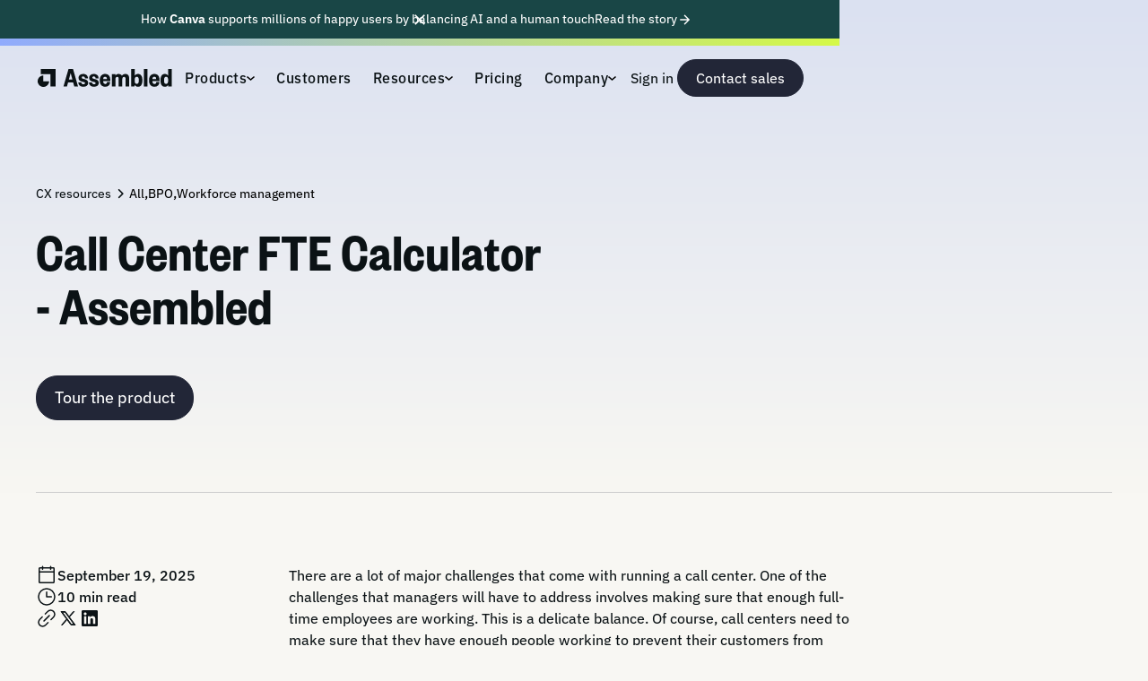

--- FILE ---
content_type: text/html
request_url: https://www.assembled.com/page/call-center-fte-calculator
body_size: 45780
content:
<!DOCTYPE html><!-- Last Published: Fri Jan 16 2026 23:29:00 GMT+0000 (Coordinated Universal Time) --><html data-wf-domain="www.assembled.com" data-wf-page="65970e4bb37cb3dce6a5b163" data-wf-site="610225ff318d10884843dede" lang="en" data-wf-collection="65970e4bb37cb3dce6a5b0db" data-wf-item-slug="call-center-fte-calculator"><head><meta charset="utf-8"/><title>Call Center FTE Staffing Calculator</title><meta content="Call Center FTE Calculator with Assembled for Call Center Staffing Models, Call Center Staffing Ratios, Erlang C Tables and Outbound Call Center Staffing." name="description"/><meta content="Call Center FTE Staffing Calculator" property="og:title"/><meta content="Call Center FTE Calculator with Assembled for Call Center Staffing Models, Call Center Staffing Ratios, Erlang C Tables and Outbound Call Center Staffing." property="og:description"/><meta content="Call Center FTE Staffing Calculator" property="twitter:title"/><meta content="Call Center FTE Calculator with Assembled for Call Center Staffing Models, Call Center Staffing Ratios, Erlang C Tables and Outbound Call Center Staffing." property="twitter:description"/><meta property="og:type" content="website"/><meta content="summary_large_image" name="twitter:card"/><meta content="width=device-width, initial-scale=1" name="viewport"/><link href="https://cdn.prod.website-files.com/610225ff318d10884843dede/css/assmbldstging.shared.8c2a83550.min.css" rel="stylesheet" type="text/css" integrity="sha384-jCqDVQWRdsOWaU3qM4YO/+g3h5zhaLJn7KRMqBZhtJZoIDy09KZIMi1i6z7dT3Qd" crossorigin="anonymous"/><style>@media (max-width:991px) and (min-width:768px) {html.w-mod-js:not(.w-mod-ix) [data-w-id="d2b5df67-816f-672f-b33f-5115186598a7"] {height:0px;}}@media (max-width:767px) and (min-width:480px) {html.w-mod-js:not(.w-mod-ix) [data-w-id="d2b5df67-816f-672f-b33f-5115186598a7"] {height:0px;}}@media (max-width:479px) {html.w-mod-js:not(.w-mod-ix) [data-w-id="d2b5df67-816f-672f-b33f-5115186598a7"] {height:0px;}}</style><link href="https://fonts.googleapis.com" rel="preconnect"/><link href="https://fonts.gstatic.com" rel="preconnect" crossorigin="anonymous"/><script src="https://ajax.googleapis.com/ajax/libs/webfont/1.6.26/webfont.js" type="text/javascript"></script><script type="text/javascript">WebFont.load({  google: {    families: ["Lato:100,100italic,300,300italic,400,400italic,700,700italic,900,900italic"]  }});</script><script type="text/javascript">!function(o,c){var n=c.documentElement,t=" w-mod-";n.className+=t+"js",("ontouchstart"in o||o.DocumentTouch&&c instanceof DocumentTouch)&&(n.className+=t+"touch")}(window,document);</script><link href="https://cdn.prod.website-files.com/610225ff318d10884843dede/6226337c10c9c1b45d366558_favicon-lighter.png" rel="shortcut icon" type="image/x-icon"/><link href="https://cdn.prod.website-files.com/610225ff318d10884843dede/621f50a72b01b7ca9bff8b6a_webclip.png" rel="apple-touch-icon"/><link href="https://www.assembled.com/page/call-center-fte-calculator" rel="canonical"/><script async="" src="https://www.googletagmanager.com/gtag/js?id=G-D4DRC752LS"></script><script type="text/javascript">window.dataLayer = window.dataLayer || [];function gtag(){dataLayer.push(arguments);}gtag('set', 'developer_id.dZGVlNj', true);gtag('js', new Date());gtag('config', 'G-D4DRC752LS');</script><!------ Osano Consent Manager ------>
<script src="https://cmp.osano.com/7FwUhwSAWQ/4a3c8c4a-d06c-4402-9a52-477517f501e6/osano.js"></script>

<script>(function (c, p, d, u, id, i) {
  id = ''; // Optional Custom ID for user in your system
  u = 'https://tracking.g2crowd.com/attribution_tracking/conversions/' + c + '.js?p=' + encodeURI(p) + '&e=' + id;
  i = document.createElement('script');
  i.type = 'application/javascript';
  i.async = true;
  i.src = u;
  d.getElementsByTagName('head')[0].appendChild(i);
}("1006466", document.location.href, document));</script>

<!-- Unify -->
<script>
    window.__positional_config = {
        customerId: "23ccfa03-f6b3-4f4d-ba8f-d267764544d0",
      };
</script>

<!-- positional -->
<script defer src="https://assets.positional-bucket.com/positional.min.js"></script>



<!-- Google Tag Manager -->
<script>(function(w,d,s,l,i){w[l]=w[l]||[];w[l].push({'gtm.start':
new Date().getTime(),event:'gtm.js'});var f=d.getElementsByTagName(s)[0],
j=d.createElement(s),dl=l!='dataLayer'?'&l='+l:'';j.async=true;j.src=
'https://www.googletagmanager.com/gtm.js?id='+i+dl;f.parentNode.insertBefore(j,f);
})(window,document,'script','dataLayer','GTM-KH6QN7X');</script>
<!-- End Google Tag Manager -->

<!-- Global site tag (gtag.js) - Google Analytics -->
<script async src="https://www.googletagmanager.com/gtag/js?id=G-CDFVZNT3SP"></script>
<script>
  window.dataLayer = window.dataLayer || [];
  function gtag(){dataLayer.push(arguments);}
  gtag('js', new Date());

  gtag('config', 'G-CDFVZNT3SP');
</script>




<!-- Start Paved Pixel Snippet -->
<script>
!function(e,t,n,o,p,i,a){e[o]||((p=e[o]=function(){p.process?p.process.apply(p,arguments):p.queue.push(arguments)}).queue=[],p.t=+new Date,(i=t.createElement(n)).async=1,i.src="https://pvdpix.com/pixel.js?t="+864e5*Math.ceil(new Date/864e5),(a=t.getElementsByTagName(n)[0]).parentNode.insertBefore(i,a))}(window,document,"script","pvd"),pvd("init","19b575e8-a17b"),pvd("event","pageload");
</script>
<!-- End Paved Pixel Snippet -->




<!-- LinkedIn Tag -->
<script type="text/javascript">
_linkedin_partner_id = "1869756";
window._linkedin_data_partner_ids = window._linkedin_data_partner_ids || [];
window._linkedin_data_partner_ids.push(_linkedin_partner_id);
</script><script type="text/javascript">
(function(){var s = document.getElementsByTagName("script")[0];
var b = document.createElement("script");
b.type = "text/javascript";b.async = true;
b.src = "https://snap.licdn.com/li.lms-analytics/insight.min.js";
s.parentNode.insertBefore(b, s);})();
</script>
<noscript>
<img height="1" width="1" style="display:none;" alt="" src="https://px.ads.linkedin.com/collect/?pid=1869756&fmt=gif" />
</noscript>






<script>
!function(t){if(window.ko)return;window.ko=[],["identify","track", "removeListeners", "open", "on", "off", "qualify", "ready"].forEach(function(t){ko[t]=function(){var n=[].slice.call(arguments);return n.unshift(t),ko.push(n),ko}});var n=document.createElement("script");n.async=!0,n.setAttribute("src","https://cdn.koala.live/v1/assembled/sdk.js"),(document.body || document.head).appendChild(n)}();
</script>


<!--  ClickCease.com tracking-->
<script type='text/javascript'>var script = document.createElement('script');
script.async = true; script.type = 'text/javascript';
var target = 'https://www.clickcease.com/monitor/stat.js';
script.src = target;var elem = document.head;elem.appendChild(script);
</script>
<noscript>
<a href='https://www.clickcease.com' rel='nofollow'><img src='https://monitor.clickcease.com' alt='ClickCease'/></a>
</noscript>
<!--  ClickCease.com tracking-->





<!-- Start VWO Async SmartCode -->
<link rel="preconnect" href="https://dev.visualwebsiteoptimizer.com" />
<script type='text/javascript' id='vwoCode'>
window._vwo_code || (function() {
var account_id=933370,
version=2.1,
settings_tolerance=2000,
hide_element='body',
hide_element_style = 'opacity:0 !important;filter:alpha(opacity=0) !important;background:none !important;transition:none !important;',
/* DO NOT EDIT BELOW THIS LINE */
f=false,w=window,d=document,v=d.querySelector('#vwoCode'),cK='_vwo_'+account_id+'_settings',cc={};try{var c=JSON.parse(localStorage.getItem('_vwo_'+account_id+'_config'));cc=c&&typeof c==='object'?c:{}}catch(e){}var stT=cc.stT==='session'?w.sessionStorage:w.localStorage;code={use_existing_jquery:function(){return typeof use_existing_jquery!=='undefined'?use_existing_jquery:undefined},library_tolerance:function(){return typeof library_tolerance!=='undefined'?library_tolerance:undefined},settings_tolerance:function(){return cc.sT||settings_tolerance},hide_element_style:function(){return'{'+(cc.hES||hide_element_style)+'}'},hide_element:function(){if(performance.getEntriesByName('first-contentful-paint')[0]){return''}return typeof cc.hE==='string'?cc.hE:hide_element},getVersion:function(){return version},finish:function(e){if(!f){f=true;var t=d.getElementById('_vis_opt_path_hides');if(t)t.parentNode.removeChild(t);if(e)(new Image).src='https://dev.visualwebsiteoptimizer.com/ee.gif?a='+account_id+e}},finished:function(){return f},addScript:function(e){var t=d.createElement('script');t.type='text/javascript';if(e.src){t.src=e.src}else{t.text=e.text}d.getElementsByTagName('head')[0].appendChild(t)},load:function(e,t){var i=this.getSettings(),n=d.createElement('script'),r=this;t=t||{};if(i){n.textContent=i;d.getElementsByTagName('head')[0].appendChild(n);if(!w.VWO||VWO.caE){stT.removeItem(cK);r.load(e)}}else{var o=new XMLHttpRequest;o.open('GET',e,true);o.withCredentials=!t.dSC;o.responseType=t.responseType||'text';o.onload=function(){if(t.onloadCb){return t.onloadCb(o,e)}if(o.status===200||o.status===304){_vwo_code.addScript({text:o.responseText})}else{_vwo_code.finish('&e=loading_failure:'+e)}};o.onerror=function(){if(t.onerrorCb){return t.onerrorCb(e)}_vwo_code.finish('&e=loading_failure:'+e)};o.send()}},getSettings:function(){try{var e=stT.getItem(cK);if(!e){return}e=JSON.parse(e);if(Date.now()>e.e){stT.removeItem(cK);return}return e.s}catch(e){return}},init:function(){if(d.URL.indexOf('__vwo_disable__')>-1)return;var e=this.settings_tolerance();w._vwo_settings_timer=setTimeout(function(){_vwo_code.finish();stT.removeItem(cK)},e);var t;if(this.hide_element()!=='body'){t=d.createElement('style');var i=this.hide_element(),n=i?i+this.hide_element_style():'',r=d.getElementsByTagName('head')[0];t.setAttribute('id','_vis_opt_path_hides');v&&t.setAttribute('nonce',v.nonce);t.setAttribute('type','text/css');if(t.styleSheet)t.styleSheet.cssText=n;else t.appendChild(d.createTextNode(n));r.appendChild(t)}else{t=d.getElementsByTagName('head')[0];var n=d.createElement('div');n.style.cssText='z-index: 2147483647 !important;position: fixed !important;left: 0 !important;top: 0 !important;width: 100% !important;height: 100% !important;background: white !important;';n.setAttribute('id','_vis_opt_path_hides');n.classList.add('_vis_hide_layer');t.parentNode.insertBefore(n,t.nextSibling)}var o='https://dev.visualwebsiteoptimizer.com/j.php?a='+account_id+'&u='+encodeURIComponent(d.URL)+'&vn='+version;if(w.location.search.indexOf('_vwo_xhr')!==-1){this.addScript({src:o})}else{this.load(o+'&x=true')}}};w._vwo_code=code;code.init();})();
</script>
<!-- End VWO Async SmartCode -->
<meta property="og:image" content="https://cdn.prod.website-files.com/610225ff318d10884843dede/621f4c70a40c01c326bee6ec_opengrah.svg"/>

<!-- [Attributes by Finsweet] Table of Contents -->
<script defer src="https://cdn.jsdelivr.net/npm/@finsweet/attributes-toc@1/toc.js"></script>

<!--style>
.cta-button {
    text-decoration: none !important;
}
</style-->


<!-- Social Share -->
<script defer src="https://cdn.jsdelivr.net/npm/@finsweet/attributes-socialshare@1/socialshare.js"></script>

<!-- Powerful Rich Text -->
<script defer src="https://cdn.jsdelivr.net/npm/@finsweet/attributes-richtext@1/richtext.js"></script>
<script src="https://cdn.prod.website-files.com/610225ff318d10884843dede%2F652d31f3dc22d7b4ee708e44%2F680666e5272e180bfafdf4d6%2Fclarity_script-0.4.6.js" type="text/javascript"></script></head><body class="body-new"><div class="page-wrapper"><nav data-wf--navigation---updated--variant="container---huge" class="navigation--wrp"><div><div data-banner="show" class="nav__banner"><div class="top-banner_code w-embed w-script"><script>
document.addEventListener('DOMContentLoaded', function () {
  const banner = document.querySelector('.nav__banner');
  const closeButton = document.getElementById('banner-close');

  // Add .top-offset inside each .hero-wr--new if not already present
  document.querySelectorAll('.hero-wr--new').forEach(function(hero) {
    if (!hero.querySelector('.top-offset')) {
      const topOffset = document.createElement('div');
      topOffset.className = 'top-offset';
      hero.insertBefore(topOffset, hero.firstChild);
    }
  });

  // Select all .top-offset elements after possible insertion
  const topOffsets = document.querySelectorAll('.top-offset');

  // Function to update all .top-offset heights
  function updateOffsetHeight() {
    if (!banner || !topOffsets.length) return;
    const heightValue = banner.classList.contains('show') ? banner.offsetHeight + 'px' : '0px';
    topOffsets.forEach(el => {
      el.style.height = heightValue;
    });
  }

  // Check attribute to hide banner immediately
  const bannerState = banner?.getAttribute('data-banner');
  if (bannerState === 'hide') {
    banner?.classList.remove('show');
    updateOffsetHeight();
    return;
  }

  // Check last shown date from localStorage
  const lastShown = localStorage.getItem('bannerLastShown');
  const now = new Date();
  let shouldShow = true;

  if (lastShown) {
    const lastShownDate = new Date(lastShown);
    const diffDays = Math.floor((now - lastShownDate) / (1000 * 60 * 60 * 24));
    if (diffDays <= 7) {
      shouldShow = false;
    }
  }

  // Check if banner was closed before
  const bannerClosed = localStorage.getItem('bannerClosed');
  if (bannerClosed === 'true') {
    shouldShow = false;
  }

  // Show banner if needed and update offsets
  if (shouldShow) {
    banner?.classList.add('show');
    updateOffsetHeight();
  } else {
    updateOffsetHeight();
  }

  // Handle close button click
  closeButton?.addEventListener('click', function () {
    banner?.classList.remove('show');
    localStorage.setItem('bannerClosed', 'true');
    localStorage.setItem('bannerLastShown', now.toISOString());
    updateOffsetHeight();
  });

  // Recalculate on window resize
  window.addEventListener('resize', updateOffsetHeight);
});
</script>





<style>
.nav__banner {
  display: none; /* default: hidden */
}

.nav__banner.show {
  display: block;
}

 .nav-banner_link:hover	.nav-banner_arrow-wr{
 		background-color: #EBF0F5;
 }
</style></div><div href="#" class="nav-banner__content__wrapper"><a id="banner-close" aria-label="close banner" href="#" class="nav-banner__close-button w-inline-block"><div class="nav-banner__close-button__image w-embed"><svg width="24" height="24" viewBox="0 0 24 24" fill="none" xmlns="http://www.w3.org/2000/svg">
<path d="M6.4 19L5 17.6L10.6 12L5 6.4L6.4 5L12 10.6L17.6 5L19 6.4L13.4 12L19 17.6L17.6 19L12 13.4L6.4 19Z" 
fill="currentColor"/>
</svg></div></a><div class="nav-banner__content"><p id="nav-banner-text" class="ts-p--small is-white">How <strong>Canva </strong>supports millions of happy users by balancing AI and a human touch</p><a href="https://www.assembled.com/case-study/canva" target="_blank" class="button--text is-top-banner w-inline-block"><div>Read the story</div><div class="btn-arr-box is-small"><div class="btn-arr is-small w-embed"><svg width="11" height="12" viewBox="0 0 11 12" fill="none" xmlns="http://www.w3.org/2000/svg">
<path d="M0.833008 5.99998H10.1663M10.1663 5.99998L5.49967 1.33331M10.1663 5.99998L5.49967 10.6666" 
stroke="currentColor" stroke-width="1.5" stroke-linecap="round" stroke-linejoin="round"/>
</svg></div></div></a></div></div><div class="nav__banner_gradient"></div></div></div><div><div class="nav--padding"><div class="nav--cont w-variant-9b4a8470-d8a3-0d2d-4d5e-620073f5d481"><a aria-label="home" href="/" class="nav--logo-wrp w-inline-block"><img loading="lazy" src="https://cdn.prod.website-files.com/610225ff318d10884843dede/68406c24f4a3067ed40bdcf1_logo-black.svg" alt="" class="nav--logo"/></a><div class="nav--menu_desk"><div class="site-nav--links-wrp"><div data-delay="0" data-hover="false" class="site-nav--dd w-dropdown"><div class="site-nav--dd-togle w-dropdown-toggle"><div class="nav--link is-dd">Products</div><div class="nav_dd-arrow w-embed"><svg width="9" height="5" viewBox="0 0 9 5" fill="none" xmlns="http://www.w3.org/2000/svg">
<path d="M1 1L4.5 4L8 1" stroke="currentColor" stroke-width="1.5" stroke-linecap="round" stroke-linejoin="round"/>
</svg></div></div><nav class="site-nav--dd-list-wrp w-dropdown-list"><div class="w-layout-grid site-nav--dd-layout is-product"><div id="w-node-_03e85b83-e748-2f1a-7f74-1e6c54ee66c9-54ee66c1" class="site-nav-list-wrp"><div class="site-nav--list-title">Agent experience</div><div class="site-nav--menu-list"><a href="/features/ai-voice-agent" class="site-nav--dd-link-wr w-inline-block"><div class="site-nav--link-icon-wr"><div class="site-nav--link-icon w-embed"><svg width="24" height="24" viewBox="0 0 24 24" fill="none" xmlns="http://www.w3.org/2000/svg">
<path d="M14.25 4.49998C15.5114 4.83216 16.6621 5.49318 17.5844 6.41555C18.5068 7.33791 19.1678 8.48856 19.5 9.74998M13.5 7.49998C15.0488 7.91435 16.0856 8.95123 16.5 10.5M14.6616 14.3756C14.7654 14.3065 14.8849 14.2644 15.0091 14.2531C15.1334 14.2418 15.2585 14.2617 15.3731 14.3109L19.7944 16.2919C19.9434 16.3555 20.0677 16.4658 20.1489 16.606C20.23 16.7463 20.2635 16.9091 20.2444 17.07C20.0987 18.1585 19.5627 19.157 18.736 19.8799C17.9093 20.6028 16.8482 21.0008 15.75 21C12.3685 21 9.12548 19.6567 6.73439 17.2656C4.3433 14.8745 3 11.6315 3 8.24998C2.99916 7.1518 3.3972 6.09068 4.12009 5.26398C4.84298 4.43728 5.84152 3.90126 6.93 3.7556C7.09091 3.73649 7.25368 3.77 7.39395 3.85112C7.53422 3.93224 7.64444 4.05661 7.70813 4.2056L9.68906 8.6306C9.73774 8.74426 9.75756 8.86818 9.74676 8.99134C9.73596 9.11451 9.69489 9.23309 9.62719 9.33654L7.62375 11.7187C7.55269 11.826 7.51066 11.9498 7.50179 12.0781C7.49291 12.2065 7.51749 12.3349 7.57313 12.4509C8.34844 14.0381 9.98906 15.659 11.5809 16.4269C11.6975 16.4822 11.8266 16.5063 11.9553 16.4966C12.084 16.4869 12.208 16.4438 12.315 16.3715L14.6616 14.3756Z" stroke="#0B1215" stroke-width="1.5" stroke-linecap="round" stroke-linejoin="round"/>
</svg></div></div><div class="site-nav--dd-link-box"><div class="site-nav--dd-link">AI Voice</div><div class="site-nav--dd-link-arr-box"><img src="https://cdn.prod.website-files.com/610225ff318d10884843dede/695cff889eddb7456245ea58_nav-link-arrow.svg" loading="lazy" alt="" class="site-nav--dd-link-arr"/></div></div></a><a href="/features/ai-chat-agent" class="site-nav--dd-link-wr w-inline-block"><div class="site-nav--link-icon-wr"><div class="site-nav--link-icon w-embed"><svg width="24" height="24" viewBox="0 0 24 24" fill="none" xmlns="http://www.w3.org/2000/svg">
<path d="M8.99915 10.5H14.9991M8.99915 13.5H14.9991M7.49258 19.7916C9.38308 20.8857 11.607 21.255 13.7496 20.8305C15.8923 20.4061 17.8075 19.2169 19.1381 17.4847C20.4687 15.7525 21.124 13.5955 20.9817 11.4158C20.8394 9.23617 19.9093 7.18265 18.3648 5.63813C16.8202 4.0936 14.7667 3.16349 12.5871 3.0212C10.4074 2.87892 8.2504 3.53417 6.51819 4.8648C4.78597 6.19543 3.59679 8.1106 3.17235 10.2533C2.74792 12.3959 3.11719 14.6198 4.21133 16.5103L3.03852 20.0119C2.99445 20.144 2.98806 20.2858 3.02005 20.4214C3.05205 20.557 3.12117 20.681 3.21967 20.7795C3.31817 20.878 3.44216 20.9471 3.57774 20.9791C3.71331 21.0111 3.85512 21.0047 3.98727 20.9606L7.49258 19.7916Z" stroke="#0B1215" stroke-width="1.5" stroke-linecap="round" stroke-linejoin="round"/>
</svg></div></div><div class="site-nav--dd-link-box"><div class="site-nav--dd-link">AI Chat</div><div class="site-nav--dd-link-arr-box"><img src="https://cdn.prod.website-files.com/610225ff318d10884843dede/695cff889eddb7456245ea58_nav-link-arrow.svg" loading="lazy" alt="" class="site-nav--dd-link-arr"/></div></div></a><a href="/features/ai-email-agent" class="site-nav--dd-link-wr w-inline-block"><div class="site-nav--link-icon-wr"><div class="site-nav--link-icon w-embed"><svg width="24" height="24" viewBox="0 0 24 24" fill="none" xmlns="http://www.w3.org/2000/svg">
<path d="M21 5.25L12 13.5L3 5.25M21 5.25H3M21 5.25V18C21 18.1989 20.921 18.3897 20.7803 18.5303C20.6397 18.671 20.4489 18.75 20.25 18.75H3.75C3.55109 18.75 3.36032 18.671 3.21967 18.5303C3.07902 18.3897 3 18.1989 3 18V5.25M10.3641 12L3.23156 18.5381M20.7684 18.5381L13.6359 12" stroke="#0B1215" stroke-width="1.5" stroke-linecap="round" stroke-linejoin="round"/>
</svg></div></div><div class="site-nav--dd-link-box"><div class="site-nav--dd-link">AI Email</div><div class="site-nav--dd-link-arr-box"><img src="https://cdn.prod.website-files.com/610225ff318d10884843dede/695cff889eddb7456245ea58_nav-link-arrow.svg" loading="lazy" alt="" class="site-nav--dd-link-arr"/></div></div></a><a href="/features/ai-copilot" class="site-nav--dd-link-wr w-inline-block"><div class="site-nav--link-icon-wr"><div class="site-nav--link-icon w-embed"><svg width="24" height="24" viewBox="0 0 24 24" fill="none" xmlns="http://www.w3.org/2000/svg">
<path d="M21 18.75V19.5C21 20.2956 20.6839 21.0587 20.1213 21.6213C19.5587 22.1839 18.7956 22.5 18 22.5H12.75M21 18.75H18C17.6022 18.75 17.2206 18.592 16.9393 18.3107C16.658 18.0294 16.5 17.6478 16.5 17.25V13.5C16.5 13.1022 16.658 12.7206 16.9393 12.4393C17.2206 12.158 17.6022 12 18 12H21M21 18.75V12M21 12C21 10.8181 20.7672 9.64778 20.3149 8.55585C19.8626 7.46392 19.1997 6.47177 18.364 5.63604C17.5282 4.80031 16.5361 4.13738 15.4442 3.68508C14.3522 3.23279 13.1819 3 12 3C10.8181 3 9.64778 3.23279 8.55585 3.68508C7.46392 4.13738 6.47177 4.80031 5.63604 5.63604C4.80031 6.47177 4.13738 7.46392 3.68508 8.55585C3.23279 9.64778 3 10.8181 3 12M3 12V17.25C3 17.6478 3.15804 18.0294 3.43934 18.3107C3.72064 18.592 4.10218 18.75 4.5 18.75H6C6.39782 18.75 6.77936 18.592 7.06066 18.3107C7.34196 18.0294 7.5 17.6478 7.5 17.25V13.5C7.5 13.1022 7.34196 12.7206 7.06066 12.4393C6.77936 12.158 6.39782 12 6 12H3Z" stroke="#0B1215" stroke-width="1.5" stroke-linecap="round" stroke-linejoin="round"/>
</svg></div></div><div class="site-nav--dd-link-box"><div class="site-nav--dd-link">AI Copilot</div><div class="site-nav--dd-link-arr-box"><img src="https://cdn.prod.website-files.com/610225ff318d10884843dede/695cff889eddb7456245ea58_nav-link-arrow.svg" loading="lazy" alt="" class="site-nav--dd-link-arr"/></div></div></a><a href="/features/agentic-workflows" class="site-nav--dd-link-wr w-inline-block"><div class="site-nav--link-icon-wr"><div class="site-nav--link-icon w-embed"><svg width="24" height="24" viewBox="0 0 24 24" fill="none" xmlns="http://www.w3.org/2000/svg">
<path d="M6 12H10.5M14.25 17.25H12C11.6022 17.25 11.2206 17.092 10.9393 16.8107C10.658 16.5294 10.5 16.1478 10.5 15.75V8.25C10.5 7.85218 10.658 7.47064 10.9393 7.18934C11.2206 6.90804 11.6022 6.75 12 6.75H14.25M2.25 9.75H5.25C5.66421 9.75 6 10.0858 6 10.5V13.5C6 13.9142 5.66421 14.25 5.25 14.25H2.25C1.83579 14.25 1.5 13.9142 1.5 13.5V10.5C1.5 10.0858 1.83579 9.75 2.25 9.75ZM15 3.75H19.5C19.9142 3.75 20.25 4.08579 20.25 4.5V9C20.25 9.41421 19.9142 9.75 19.5 9.75H15C14.5858 9.75 14.25 9.41421 14.25 9V4.5C14.25 4.08579 14.5858 3.75 15 3.75ZM15 14.25H19.5C19.9142 14.25 20.25 14.5858 20.25 15V19.5C20.25 19.9142 19.9142 20.25 19.5 20.25H15C14.5858 20.25 14.25 19.9142 14.25 19.5V15C14.25 14.5858 14.5858 14.25 15 14.25Z" stroke="#0B1215" stroke-width="1.5" stroke-linecap="round" stroke-linejoin="round"/>
</svg></div></div><div class="site-nav--dd-link-box"><div class="site-nav--dd-link">Agentic workflows</div><div class="site-nav--dd-link-arr-box"><img src="https://cdn.prod.website-files.com/610225ff318d10884843dede/695cff889eddb7456245ea58_nav-link-arrow.svg" loading="lazy" alt="" class="site-nav--dd-link-arr"/></div></div></a></div></div><div id="w-node-_03e85b83-e748-2f1a-7f74-1e6c54ee66e6-54ee66c1" class="site-nav-list-wrp"><div class="site-nav--list-title">AI WORKFORCE MANAGEMENT</div><a href="/features/scheduling" class="site-nav--dd-link-wr w-inline-block"><div class="site-nav--link-icon-wr"><div class="site-nav--link-icon w-embed"><svg width="24" height="24" viewBox="0 0 24 24" fill="none" xmlns="http://www.w3.org/2000/svg">
<path d="M16.5 2.25V5.25M7.5 2.25V5.25M3.75 8.25H20.25M4.5 3.75H19.5C19.9142 3.75 20.25 4.08579 20.25 4.5V19.5C20.25 19.9142 19.9142 20.25 19.5 20.25H4.5C4.08579 20.25 3.75 19.9142 3.75 19.5V4.5C3.75 4.08579 4.08579 3.75 4.5 3.75Z" stroke="#0B1215" stroke-width="1.5" stroke-linecap="round" stroke-linejoin="round"/>
</svg></div></div><div class="site-nav--dd-link-box"><div class="site-nav--dd-link">AI-powered scheduling</div><div class="site-nav--dd-link-arr-box"><img src="https://cdn.prod.website-files.com/610225ff318d10884843dede/695cff889eddb7456245ea58_nav-link-arrow.svg" loading="lazy" alt="" class="site-nav--dd-link-arr"/></div></div></a><a href="/features/forecasting" class="site-nav--dd-link-wr w-inline-block"><div class="site-nav--link-icon-wr"><div class="site-nav--link-icon w-embed"><svg width="24" height="24" viewBox="0 0 24 24" fill="none" xmlns="http://www.w3.org/2000/svg">
<path d="M21 19.5H3V4.5M18.75 6.75L12 13.5L9 10.5L3 16.5M18.75 6.75V10.5M18.75 6.75H15" stroke="#0B1215" stroke-width="1.5" stroke-linecap="round" stroke-linejoin="round"/>
</svg></div></div><div class="site-nav--dd-link-box"><div class="site-nav--dd-link">ML-based forecasting</div><div class="site-nav--dd-link-arr-box"><img src="https://cdn.prod.website-files.com/610225ff318d10884843dede/695cff889eddb7456245ea58_nav-link-arrow.svg" loading="lazy" alt="" class="site-nav--dd-link-arr"/></div></div></a><a href="/features/realtime-management" class="site-nav--dd-link-wr w-inline-block"><div class="site-nav--link-icon-wr"><div class="site-nav--link-icon w-embed"><svg width="24" height="24" viewBox="0 0 24 24" fill="none" xmlns="http://www.w3.org/2000/svg">
<path d="M12 3C7.02944 3 3 7.02944 3 12C3 16.9706 7.02944 21 12 21C16.9706 21 21 16.9706 21 12C21 7.02944 16.9706 3 12 3ZM12 3V12M19.7944 7.5L4.20563 16.5" stroke="#0B1215" stroke-width="1.5" stroke-linecap="round" stroke-linejoin="round"/>
</svg></div></div><div class="site-nav--dd-link-box"><div class="site-nav--dd-link">Real-time analytics</div><div class="site-nav--dd-link-arr-box"><img src="https://cdn.prod.website-files.com/610225ff318d10884843dede/695cff889eddb7456245ea58_nav-link-arrow.svg" loading="lazy" alt="" class="site-nav--dd-link-arr"/></div></div></a><a href="/products/vendor-management" class="site-nav--dd-link-wr w-inline-block"><div class="site-nav--link-icon-wr"><div class="site-nav--link-icon w-embed"><svg width="24" height="24" viewBox="0 0 24 24" fill="none" xmlns="http://www.w3.org/2000/svg">
<g clip-path="url(#clip0_4650_7986)">
<path d="M0.960938 18.75C1.71008 17.5982 2.73506 16.6517 3.94281 15.9964C5.15056 15.3412 6.50284 14.998 7.87687 14.998C9.25091 14.998 10.6032 15.3412 11.8109 15.9964C13.0187 16.6517 14.0437 17.5982 14.7928 18.75M23.0428 18.75C22.2939 17.5981 21.2689 16.6517 20.0611 15.9967C18.8532 15.3418 17.5008 14.9992 16.1269 15C16.8448 14.9994 17.5538 14.8402 18.203 14.5338C18.8523 14.2274 19.4259 13.7814 19.8828 13.2276C20.3398 12.6738 20.6687 12.026 20.8462 11.3303C21.0237 10.6347 21.0454 9.90838 20.9097 9.20338C20.7739 8.49838 20.4842 7.83207 20.0611 7.25204C19.638 6.67202 19.092 6.19261 18.4621 5.84806C17.8322 5.50352 17.1341 5.30235 16.4174 5.25893C15.7008 5.2155 14.9834 5.3309 14.3166 5.59688M12.7519 10.125C12.7519 12.8174 10.5693 15 7.87687 15C5.18449 15 3.00187 12.8174 3.00187 10.125C3.00187 7.43261 5.18449 5.25 7.87687 5.25C10.5693 5.25 12.7519 7.43261 12.7519 10.125Z" stroke="#0B1215" stroke-width="1.5" stroke-linecap="round" stroke-linejoin="round"/>
</g>
<defs>
<clipPath id="clip0_4650_7986">
<rect width="24" height="24" fill="white"/>
</clipPath>
</defs>
</svg></div></div><div class="site-nav--dd-link-box"><div class="site-nav--dd-link">Vendor management</div><div class="site-nav--dd-link-arr-box"><img src="https://cdn.prod.website-files.com/610225ff318d10884843dede/695cff889eddb7456245ea58_nav-link-arrow.svg" loading="lazy" alt="" class="site-nav--dd-link-arr"/></div></div></a></div><div id="w-node-_03e85b83-e748-2f1a-7f74-1e6c54ee66fd-54ee66c1" class="site-nav-list-wrp"><div class="site-nav--list-title">PLATFORM</div><a href="/features/integrations" class="site-nav--dd-link-wr w-inline-block"><div class="site-nav--link-icon-wr"><div class="site-nav--link-icon w-embed"><svg width="24" height="24" viewBox="0 0 24 24" fill="none" xmlns="http://www.w3.org/2000/svg">
<path d="M16.5 13.5V19.5M19.5 16.5H13.5M10.5 7.5C10.5 9.15685 9.15685 10.5 7.5 10.5C5.84315 10.5 4.5 9.15685 4.5 7.5C4.5 5.84315 5.84315 4.5 7.5 4.5C9.15685 4.5 10.5 5.84315 10.5 7.5ZM19.5 7.5C19.5 9.15685 18.1569 10.5 16.5 10.5C14.8431 10.5 13.5 9.15685 13.5 7.5C13.5 5.84315 14.8431 4.5 16.5 4.5C18.1569 4.5 19.5 5.84315 19.5 7.5ZM10.5 16.5C10.5 18.1569 9.15685 19.5 7.5 19.5C5.84315 19.5 4.5 18.1569 4.5 16.5C4.5 14.8431 5.84315 13.5 7.5 13.5C9.15685 13.5 10.5 14.8431 10.5 16.5Z" stroke="#0B1215" stroke-width="1.5" stroke-linecap="round" stroke-linejoin="round"/>
</svg></div></div><div class="site-nav--dd-link-box"><div class="site-nav--dd-link">Integrations</div><div class="site-nav--dd-link-arr-box"><img src="https://cdn.prod.website-files.com/610225ff318d10884843dede/695cff889eddb7456245ea58_nav-link-arrow.svg" loading="lazy" alt="" class="site-nav--dd-link-arr"/></div></div></a><a href="/features/enterprise" class="site-nav--dd-link-wr w-inline-block"><div class="site-nav--link-icon-wr"><div class="site-nav--link-icon w-embed"><svg width="24" height="24" viewBox="0 0 24 24" fill="none" xmlns="http://www.w3.org/2000/svg">
<g clip-path="url(#clip0_4650_8006)">
<path d="M2.25 20.25H23.25M7.5 7.5H9M12 7.5H13.5M7.5 11.25H9M12 11.25H13.5M8.25 20.25V15H12.75V20.25M4.5 3.75V20.25M16.5 20.25V3.75M3.75 3.75H17.25M21 20.25V8.25M16.5 8.25H21.75" stroke="#0B1215" stroke-width="1.5" stroke-linecap="round" stroke-linejoin="round"/>
</g>
<defs>
<clipPath id="clip0_4650_8006">
<rect width="24" height="24" fill="white"/>
</clipPath>
</defs>
</svg></div></div><div class="site-nav--dd-link-box"><div class="site-nav--dd-link">Enterprise</div><div class="site-nav--dd-link-arr-box"><img src="https://cdn.prod.website-files.com/610225ff318d10884843dede/695cff889eddb7456245ea58_nav-link-arrow.svg" loading="lazy" alt="" class="site-nav--dd-link-arr"/></div></div></a><a href="/security" class="site-nav--dd-link-wr w-inline-block"><div class="site-nav--link-icon-wr"><div class="site-nav--link-icon w-embed"><svg width="24" height="24" viewBox="0 0 24 24" fill="none" xmlns="http://www.w3.org/2000/svg">
<path d="M12 21.75C12 21.75 3.75 19.5 3.75 10.5V5.25C3.75 5.05109 3.82902 4.86032 3.96967 4.71967C4.11032 4.57902 4.30109 4.5 4.5 4.5H19.5C19.6989 4.5 19.8897 4.57902 20.0303 4.71967C20.171 4.86032 20.25 5.05109 20.25 5.25V10.5C20.25 19.5 12 21.75 12 21.75ZM12 21.75V4.5M3.83063 12H20.1694" stroke="#0B1215" stroke-width="1.5" stroke-linecap="round" stroke-linejoin="round"/>
</svg></div></div><div class="site-nav--dd-link-box"><div class="site-nav--dd-link">Security</div><div class="site-nav--dd-link-arr-box"><img src="https://cdn.prod.website-files.com/610225ff318d10884843dede/695cff889eddb7456245ea58_nav-link-arrow.svg" loading="lazy" alt="" class="site-nav--dd-link-arr"/></div></div></a></div><div id="w-node-_03e85b83-e748-2f1a-7f74-1e6c54ee670f-54ee66c1" class="site-nav--dd-bottom"><div class="ts-p is-semi-bold">See it for yourself</div><a href="/demo" class="site-nav--link-bottom">Tour the product</a></div></div></nav></div><a href="/customers" class="site-nav--link">Customers</a><div data-delay="0" data-hover="false" id="w-node-_03e85b83-e748-2f1a-7f74-1e6c54ee6716-54ee66c1" class="site-nav--dd w-dropdown"><div class="site-nav--dd-togle w-dropdown-toggle"><div class="nav--link is-dd">Resources</div><div class="nav_dd-arrow w-embed"><svg width="9" height="5" viewBox="0 0 9 5" fill="none" xmlns="http://www.w3.org/2000/svg">
<path d="M1 1L4.5 4L8 1" stroke="currentColor" stroke-width="1.5" stroke-linecap="round" stroke-linejoin="round"/>
</svg></div></div><nav class="site-nav--dd-list-wrp w-dropdown-list"><div class="w-layout-grid site-nav--dd-layout is-resources"><div id="w-node-_03e85b83-e748-2f1a-7f74-1e6c54ee671d-54ee66c1" class="site-nav--dd-left"><div class="site-nav-list-wrp"><div class="site-nav--list-title">LEARN</div><div class="site-nav--menu-list"><a href="/blog" class="site-nav--dd-link-wr w-inline-block"><div class="site-nav--link-icon-wr"><div class="site-nav--link-icon w-embed"><svg width="24" height="24" viewBox="0 0 24 24" fill="none" xmlns="http://www.w3.org/2000/svg">
<path d="M9 10.5H16.5M9 13.5H16.5M3 18.75C3.39782 18.75 3.77936 18.592 4.06066 18.3107C4.34196 18.0294 4.5 17.6478 4.5 17.25V6C4.5 5.80109 4.57902 5.61032 4.71967 5.46967C4.86032 5.32902 5.05109 5.25 5.25 5.25H20.25C20.4489 5.25 20.6397 5.32902 20.7803 5.46967C20.921 5.61032 21 5.80109 21 6V17.25C21 17.6478 20.842 18.0294 20.5607 18.3107C20.2794 18.592 19.8978 18.75 19.5 18.75H3ZM3 18.75C2.60218 18.75 2.22064 18.592 1.93934 18.3107C1.65804 18.0294 1.5 17.6478 1.5 17.25V8.25" stroke="#0B1215" stroke-width="1.5" stroke-linecap="round" stroke-linejoin="round"/>
</svg></div></div><div class="site-nav--dd-link-box"><div class="site-nav--dd-link">Blog</div><div class="site-nav--dd-link-arr-box"><img src="https://cdn.prod.website-files.com/610225ff318d10884843dede/695cff889eddb7456245ea58_nav-link-arrow.svg" loading="lazy" alt="" class="site-nav--dd-link-arr"/></div></div></a></div><div class="site-nav--menu-list"><a href="/resource-library" class="site-nav--dd-link-wr w-inline-block"><div class="site-nav--link-icon-wr"><div class="site-nav--link-icon w-embed"><svg width="24" height="24" viewBox="0 0 24 24" fill="none" xmlns="http://www.w3.org/2000/svg">
<path d="M12 8.25C12 7.45435 12.3161 6.69129 12.8787 6.12868C13.4413 5.56607 14.2044 5.25 15 5.25H21.75V18.75H15C14.2044 18.75 13.4413 19.0661 12.8787 19.6287C12.3161 20.1913 12 20.9544 12 21.75M12 8.25V21.75M12 8.25C12 7.45435 11.6839 6.69129 11.1213 6.12868C10.5587 5.56607 9.79565 5.25 9 5.25H2.25V18.75H9C9.79565 18.75 10.5587 19.0661 11.1213 19.6287C11.6839 20.1913 12 20.9544 12 21.75" stroke="#0B1215" stroke-width="1.5" stroke-linecap="round" stroke-linejoin="round"/>
</svg></div></div><div class="site-nav--dd-link-box"><div class="site-nav--dd-link">Guides</div><div class="site-nav--dd-link-arr-box"><img src="https://cdn.prod.website-files.com/610225ff318d10884843dede/695cff889eddb7456245ea58_nav-link-arrow.svg" loading="lazy" alt="" class="site-nav--dd-link-arr"/></div></div></a></div><div class="site-nav--menu-list"><a href="/webinars" class="site-nav--dd-link-wr w-inline-block"><div class="site-nav--link-icon-wr"><div class="site-nav--link-icon w-embed"><svg width="24" height="24" viewBox="0 0 24 24" fill="none" xmlns="http://www.w3.org/2000/svg">
<path d="M16.5 2.25V5.25M7.5 2.25V5.25M4.5 3.75H19.5C19.9142 3.75 20.25 4.08579 20.25 4.5V19.5C20.25 19.9142 19.9142 20.25 19.5 20.25H4.5C4.08579 20.25 3.75 19.9142 3.75 19.5V4.5C3.75 4.08579 4.08579 3.75 4.5 3.75ZM12 14.8631L14.7816 16.5L14.025 13.4447L16.5 11.4009L13.2516 11.1506L12 8.25L10.7484 11.1506L7.5 11.4009L9.975 13.4447L9.21844 16.5L12 14.8631Z" stroke="#0B1215" stroke-width="1.5" stroke-linecap="round" stroke-linejoin="round"/>
</svg></div></div><div class="site-nav--dd-link-box"><div class="site-nav--dd-link">Webinars</div><div class="site-nav--dd-link-arr-box"><img src="https://cdn.prod.website-files.com/610225ff318d10884843dede/695cff889eddb7456245ea58_nav-link-arrow.svg" loading="lazy" alt="" class="site-nav--dd-link-arr"/></div></div></a></div><div class="site-nav--menu-list"><a href="/assembled-ai-roi-calculator" class="site-nav--dd-link-wr w-inline-block"><div class="site-nav--link-icon-wr"><div class="site-nav--link-icon w-embed"><svg width="24" height="24" viewBox="0 0 24 24" fill="none" xmlns="http://www.w3.org/2000/svg">
<path d="M18.75 2.25C19.5784 2.25 20.25 2.92157 20.25 3.75V20.25C20.25 21.0784 19.5784 21.75 18.75 21.75H5.25C4.42157 21.75 3.75 21.0784 3.75 20.25V3.75C3.75 2.92157 4.42157 2.25 5.25 2.25H18.75ZM5.25 20.25H18.75V3.75H5.25V20.25ZM8.25 16.5C8.87132 16.5 9.375 17.0037 9.375 17.625C9.375 18.2463 8.87132 18.75 8.25 18.75C7.62868 18.75 7.125 18.2463 7.125 17.625C7.125 17.0037 7.62868 16.5 8.25 16.5ZM12 16.5C12.6213 16.5 13.125 17.0037 13.125 17.625C13.125 18.2463 12.6213 18.75 12 18.75C11.3787 18.75 10.875 18.2463 10.875 17.625C10.875 17.0037 11.3787 16.5 12 16.5ZM15.75 16.5C16.3713 16.5 16.875 17.0037 16.875 17.625C16.875 18.2463 16.3713 18.75 15.75 18.75C15.1287 18.75 14.625 18.2463 14.625 17.625C14.625 17.0037 15.1287 16.5 15.75 16.5ZM8.25 12.75C8.87132 12.75 9.375 13.2537 9.375 13.875C9.375 14.4963 8.87132 15 8.25 15C7.62868 15 7.125 14.4963 7.125 13.875C7.125 13.2537 7.62868 12.75 8.25 12.75ZM12 12.75C12.6213 12.75 13.125 13.2537 13.125 13.875C13.125 14.4963 12.6213 15 12 15C11.3787 15 10.875 14.4963 10.875 13.875C10.875 13.2537 11.3787 12.75 12 12.75ZM15.75 12.75C16.3713 12.75 16.875 13.2537 16.875 13.875C16.875 14.4963 16.3713 15 15.75 15C15.1287 15 14.625 14.4963 14.625 13.875C14.625 13.2537 15.1287 12.75 15.75 12.75ZM16.5 5.25C16.9142 5.25 17.25 5.58579 17.25 6V10.5C17.25 10.9142 16.9142 11.25 16.5 11.25H7.5C7.08579 11.25 6.75 10.9142 6.75 10.5V6C6.75 5.58579 7.08579 5.25 7.5 5.25H16.5ZM8.25 9.75H15.75V6.75H8.25V9.75Z" fill="#0B1215"/>
</svg></div></div><div class="site-nav--dd-link-box"><div class="site-nav--dd-link">ROI Calculator</div><div class="site-nav--dd-link-arr-box"><img src="https://cdn.prod.website-files.com/610225ff318d10884843dede/695cff889eddb7456245ea58_nav-link-arrow.svg" loading="lazy" alt="" class="site-nav--dd-link-arr"/></div></div></a></div><div class="site-nav--menu-list"><a href="/the-essential-workforce-management-glossary" class="site-nav--dd-link-wr w-inline-block"><div class="site-nav--link-icon-wr"><div class="site-nav--link-icon w-embed"><svg width="24" height="24" viewBox="0 0 24 24" fill="none" xmlns="http://www.w3.org/2000/svg">
<path d="M4.125 16.875C4.74632 16.875 5.25 17.3787 5.25 18C5.25 18.6213 4.74632 19.125 4.125 19.125C3.50368 19.125 3 18.6213 3 18C3 17.3787 3.50368 16.875 4.125 16.875ZM20.25 17.25C20.6642 17.25 21 17.5858 21 18C21 18.4142 20.6642 18.75 20.25 18.75H8.25C7.83579 18.75 7.5 18.4142 7.5 18C7.5 17.5858 7.83579 17.25 8.25 17.25H20.25ZM4.125 10.875C4.74632 10.875 5.25 11.3787 5.25 12C5.25 12.6213 4.74632 13.125 4.125 13.125C3.50368 13.125 3 12.6213 3 12C3 11.3787 3.50368 10.875 4.125 10.875ZM20.25 11.25C20.6642 11.25 21 11.5858 21 12C21 12.4142 20.6642 12.75 20.25 12.75H8.25C7.83579 12.75 7.5 12.4142 7.5 12C7.5 11.5858 7.83579 11.25 8.25 11.25H20.25ZM4.125 4.875C4.74632 4.875 5.25 5.37868 5.25 6C5.25 6.62132 4.74632 7.125 4.125 7.125C3.50368 7.125 3 6.62132 3 6C3 5.37868 3.50368 4.875 4.125 4.875ZM20.25 5.25C20.6642 5.25 21 5.58579 21 6C21 6.41421 20.6642 6.75 20.25 6.75H8.25C7.83579 6.75 7.5 6.41421 7.5 6C7.5 5.58579 7.83579 5.25 8.25 5.25H20.25Z" fill="black"/>
</svg></div></div><div class="site-nav--dd-link-box"><div class="site-nav--dd-link">Glossary</div><div class="site-nav--dd-link-arr-box"><img src="https://cdn.prod.website-files.com/610225ff318d10884843dede/695cff889eddb7456245ea58_nav-link-arrow.svg" loading="lazy" alt="" class="site-nav--dd-link-arr"/></div></div></a></div></div><div class="site-nav-list-wrp"><div class="site-nav--list-title">PRODUCT HELP</div><div class="site-nav--menu-list"><a href="https://support.assembled.com/hc/en-us" target="_blank" class="site-nav--dd-link-wr w-inline-block"><div class="site-nav--link-icon-wr"><div class="site-nav--link-icon w-embed"><svg width="24" height="24" viewBox="0 0 24 24" fill="none" xmlns="http://www.w3.org/2000/svg">
<path d="M12 2.25C17.3848 2.25 21.75 6.61522 21.75 12C21.75 17.3848 17.3848 21.75 12 21.75C6.61522 21.75 2.25 17.3848 2.25 12C2.25 6.61522 6.61522 2.25 12 2.25ZM12 3.75C7.44365 3.75 3.75 7.44365 3.75 12C3.75 16.5563 7.44365 20.25 12 20.25C16.5563 20.25 20.25 16.5563 20.25 12C20.25 7.44365 16.5563 3.75 12 3.75ZM12 15.75C12.6213 15.75 13.125 16.2537 13.125 16.875C13.125 17.4963 12.6213 18 12 18C11.3787 18 10.875 17.4963 10.875 16.875C10.875 16.2537 11.3787 15.75 12 15.75ZM12 6.75C13.9736 6.75 15.75 8.17049 15.75 10.125C15.75 11.8275 14.402 13.1245 12.75 13.4307V13.5C12.75 13.9142 12.4142 14.25 12 14.25C11.5858 14.25 11.25 13.9142 11.25 13.5V12.75C11.25 12.3358 11.5858 12 12 12C13.3395 12 14.25 11.0692 14.25 10.125C14.25 9.18076 13.3395 8.25 12 8.25C10.6605 8.25 9.75 9.18076 9.75 10.125V10.5C9.75 10.9142 9.41421 11.25 9 11.25C8.58579 11.25 8.25 10.9142 8.25 10.5V10.125C8.25 8.17049 10.0264 6.75 12 6.75Z" fill="#0B1215"/>
</svg></div></div><div class="site-nav--dd-link-box"><div class="site-nav--dd-link">Support</div><div class="site-nav--dd-link-arr-box"><img src="https://cdn.prod.website-files.com/610225ff318d10884843dede/695cff889eddb7456245ea58_nav-link-arrow.svg" loading="lazy" alt="" class="site-nav--dd-link-arr"/></div></div></a></div><div class="site-nav--menu-list"><a href="/whats-new" class="site-nav--dd-link-wr w-inline-block"><div class="site-nav--link-icon-wr"><div class="site-nav--link-icon w-embed"><svg width="24" height="24" viewBox="0 0 24 24" fill="none" xmlns="http://www.w3.org/2000/svg">
<path d="M9.00375 18C9.00375 18.7956 9.31982 19.5587 9.88243 20.1213C10.445 20.6839 11.2081 21 12.0038 21C12.7994 21 13.5625 20.6839 14.1251 20.1213C14.6877 19.5587 15.0038 18.7956 15.0038 18M17.2538 2.25C18.702 3.17411 19.8767 4.46888 20.6559 6M3.35156 6C4.13078 4.46888 5.30546 3.17411 6.75375 2.25M5.25375 10.5C5.25375 8.70979 5.96491 6.9929 7.23078 5.72703C8.49665 4.46116 10.2135 3.75 12.0038 3.75C13.794 3.75 15.5109 4.46116 16.7767 5.72703C18.0426 6.9929 18.7538 8.70979 18.7538 10.5C18.7538 13.8581 19.5319 15.8063 20.1506 16.875C20.2163 16.9888 20.251 17.1179 20.2511 17.2493C20.2512 17.3808 20.2168 17.5099 20.1513 17.6239C20.0858 17.7378 19.9915 17.8325 19.8778 17.8985C19.7642 17.9645 19.6352 17.9995 19.5038 18H4.50375C4.37248 17.9992 4.24372 17.964 4.13033 17.8978C4.01694 17.8317 3.92291 17.7369 3.85761 17.6231C3.79232 17.5092 3.75806 17.3801 3.75826 17.2489C3.75846 17.1176 3.79311 16.9887 3.85875 16.875C4.47656 15.8063 5.25375 13.8572 5.25375 10.5Z" stroke="#0B1215" stroke-width="1.5" stroke-linecap="round" stroke-linejoin="round"/>
</svg></div></div><div class="site-nav--dd-link-box"><div class="site-nav--dd-link">Product updates</div><div class="site-nav--dd-link-arr-box"><img src="https://cdn.prod.website-files.com/610225ff318d10884843dede/695cff889eddb7456245ea58_nav-link-arrow.svg" loading="lazy" alt="" class="site-nav--dd-link-arr"/></div></div></a></div><div class="site-nav--menu-list"><a href="https://docs.assembled.com/#introduction" target="_blank" class="site-nav--dd-link-wr w-inline-block"><div class="site-nav--link-icon-wr"><div class="site-nav--link-icon w-embed"><svg width="24" height="24" viewBox="0 0 24 24" fill="none" xmlns="http://www.w3.org/2000/svg">
<path d="M6 3L3 6L6 9M9.75 3L12.75 6L9.75 9M16.5 4.5H18.75C18.9489 4.5 19.1397 4.57902 19.2803 4.71967C19.421 4.86032 19.5 5.05109 19.5 5.25V18.75C19.5 18.9489 19.421 19.1397 19.2803 19.2803C19.1397 19.421 18.9489 19.5 18.75 19.5H5.25C5.05109 19.5 4.86032 19.421 4.71967 19.2803C4.57902 19.1397 4.5 18.9489 4.5 18.75V12.75" stroke="#0B1215" stroke-width="1.5" stroke-linecap="round" stroke-linejoin="round"/>
</svg></div></div><div class="site-nav--dd-link-box"><div class="site-nav--dd-link">API Documentation</div><div class="site-nav--dd-link-arr-box"><img src="https://cdn.prod.website-files.com/610225ff318d10884843dede/695cff889eddb7456245ea58_nav-link-arrow.svg" loading="lazy" alt="" class="site-nav--dd-link-arr"/></div></div></a></div></div></div><a href="https://assembled.ondemand.goldcast.io/on-demand/ee03a5fe-7508-4c35-a611-2c6324f79009" target="_blank" class="site-nav--dd-right w-inline-block"><div><div class="site-nav--im-wr"><img src="https://cdn.prod.website-files.com/610225ff318d10884843dede/69445d1ccdb656cf107f208e_1x.avif" loading="lazy" sizes="100vw" srcset="https://cdn.prod.website-files.com/610225ff318d10884843dede/69445d1ccdb656cf107f208e_1x-p-500.avif 500w, https://cdn.prod.website-files.com/610225ff318d10884843dede/69445d1ccdb656cf107f208e_1x.avif 1200w" alt="" class="site-nav--im"/></div><div class="spacer is-indigo"></div><div class="ts-overline is-opacity-60">WEBINAR</div><div class="ts-p">Product demo: The AI voice playbook: from pilot to 50K weekly calls</div></div><div class="button--text"><div>Register now<br/></div><div class="btn-arr-box"><div class="btn-arr w-embed"><svg width="24" height="24" viewBox="0 0 24 24" fill="none" xmlns="http://www.w3.org/2000/svg">
<path d="M5 12H19M19 12L12 5M19 12L12 19" stroke="currentColor" stroke-width="1.5" stroke-linecap="round" stroke-linejoin="round"/>
</svg></div></div></div></a></div></nav></div><a href="/pricing" class="site-nav--link">Pricing</a><div data-delay="0" data-hover="false" id="w-node-_03e85b83-e748-2f1a-7f74-1e6c54ee6766-54ee66c1" class="site-nav--dd w-dropdown"><div class="site-nav--dd-togle w-dropdown-toggle"><div class="nav--link is-dd">Company</div><div class="nav_dd-arrow w-embed"><svg width="9" height="5" viewBox="0 0 9 5" fill="none" xmlns="http://www.w3.org/2000/svg">
<path d="M1 1L4.5 4L8 1" stroke="currentColor" stroke-width="1.5" stroke-linecap="round" stroke-linejoin="round"/>
</svg></div></div><nav class="site-nav--dd-list-wrp company w-dropdown-list"><div class="w-layout-grid site-nav--dd-layout is-company"><div class="site-nav--dd-left is-company"><div class="site-nav-list-wrp"><div class="site-nav--list-title">LEARN</div><div class="site-nav--menu-list"><a href="/about" class="site-nav--dd-link-wr w-inline-block"><div class="site-nav--link-icon-wr"><div class="site-nav--link-icon w-embed"><svg width="24" height="24" viewBox="0 0 24 24" fill="none" xmlns="http://www.w3.org/2000/svg">
<path d="M3 12H21M3 12C3 16.9706 7.02944 21 12 21M3 12C3 7.02944 7.02944 3 12 3M21 12C21 16.9706 16.9706 21 12 21M21 12C21 7.02944 16.9706 3 12 3M12 21C12 21 15.75 18 15.75 12C15.75 6 12 3 12 3M12 21C12 21 8.25 18 8.25 12C8.25 6 12 3 12 3" stroke="#0B1215" stroke-width="1.5" stroke-linecap="round" stroke-linejoin="round"/>
</svg></div></div><div class="site-nav--dd-link-box"><div class="site-nav--dd-link">About</div><div class="site-nav--dd-link-arr-box"><img src="https://cdn.prod.website-files.com/610225ff318d10884843dede/695cff889eddb7456245ea58_nav-link-arrow.svg" loading="lazy" alt="" class="site-nav--dd-link-arr"/></div></div></a></div><div class="site-nav--menu-list"><a href="/why-assembled" class="site-nav--dd-link-wr w-inline-block"><div class="site-nav--link-icon-wr"><div class="site-nav--link-icon w-embed"><svg width="24" height="24" viewBox="0 0 24 24" fill="none" xmlns="http://www.w3.org/2000/svg">
<path d="M8.25012 21.75H15.7501M12.7501 5.25C14.6251 5.56594 16.1823 7.125 16.5001 9M7.37824 15.6563C6.48665 14.9598 5.76449 14.0703 5.266 13.0546C4.76751 12.039 4.50566 10.9236 4.50012 9.79219C4.47762 5.72719 7.75512 2.34375 11.8192 2.25C13.3942 2.21185 14.9412 2.67066 16.2408 3.56132C17.5403 4.45198 18.5264 5.72927 19.0591 7.21196C19.5918 8.69464 19.644 10.3074 19.2084 11.8215C18.7728 13.3355 17.8715 14.674 16.6323 15.6469C16.359 15.8588 16.1375 16.1302 15.9846 16.4404C15.8318 16.7507 15.7516 17.0917 15.7501 17.4375V18C15.7501 18.1989 15.6711 18.3897 15.5304 18.5303C15.3898 18.671 15.199 18.75 15.0001 18.75H9.00012C8.8012 18.75 8.61044 18.671 8.46979 18.5303C8.32913 18.3897 8.25012 18.1989 8.25012 18V17.4375C8.24976 17.0939 8.17104 16.7548 8.01996 16.4462C7.86888 16.1375 7.64941 15.8673 7.37824 15.6563Z" stroke="#0B1215" stroke-width="1.5" stroke-linecap="round" stroke-linejoin="round"/>
</svg></div></div><div class="site-nav--dd-link-box"><div class="site-nav--dd-link">Why Assembled?</div><div class="site-nav--dd-link-arr-box"><img src="https://cdn.prod.website-files.com/610225ff318d10884843dede/695cff889eddb7456245ea58_nav-link-arrow.svg" loading="lazy" alt="" class="site-nav--dd-link-arr"/></div></div></a></div><div class="site-nav--menu-list"><a href="/careers-at-assembled" class="site-nav--dd-link-wr w-inline-block"><div class="site-nav--link-icon-wr"><div class="site-nav--link-icon w-embed"><svg width="24" height="24" viewBox="0 0 24 24" fill="none" xmlns="http://www.w3.org/2000/svg">
<path d="M15.75 6V4.5C15.75 4.10218 15.592 3.72064 15.3107 3.43934C15.0294 3.15804 14.6478 3 14.25 3H9.75C9.35218 3 8.97064 3.15804 8.68934 3.43934C8.40804 3.72064 8.25 4.10218 8.25 4.5V6M21 11.0916C18.2649 12.6741 15.1599 13.505 12 13.5C8.84021 13.505 5.73527 12.6745 3 11.0925M10.5 10.5H13.5M3.75 6H20.25C20.6642 6 21 6.33579 21 6.75V18.75C21 19.1642 20.6642 19.5 20.25 19.5H3.75C3.33579 19.5 3 19.1642 3 18.75V6.75C3 6.33579 3.33579 6 3.75 6Z" stroke="#0B1215" stroke-width="1.5" stroke-linecap="round" stroke-linejoin="round"/>
</svg></div></div><div class="site-nav--dd-link-box"><div class="site-nav--dd-link">Careers</div><div class="site-nav--dd-link-arr-box"><img src="https://cdn.prod.website-files.com/610225ff318d10884843dede/695cff889eddb7456245ea58_nav-link-arrow.svg" loading="lazy" alt="" class="site-nav--dd-link-arr"/></div></div></a></div><div class="site-nav--menu-list"><a href="/press" class="site-nav--dd-link-wr w-inline-block"><div class="site-nav--link-icon-wr"><div class="site-nav--link-icon w-embed"><svg width="24" height="24" viewBox="0 0 24 24" fill="none" xmlns="http://www.w3.org/2000/svg">
<path d="M15 7.49999V18.8128C15.0001 18.9361 15.0306 19.0576 15.0888 19.1663C15.147 19.2751 15.2311 19.3678 15.3337 19.4362L16.365 20.1234C16.465 20.1901 16.5796 20.2318 16.6991 20.2449C16.8186 20.258 16.9395 20.2423 17.0517 20.1989C17.1638 20.1555 17.2638 20.0858 17.3434 19.9957C17.4229 19.9055 17.4797 19.7976 17.5087 19.6809L18.75 15M15 7.49999H18.75C19.7446 7.49999 20.6984 7.89507 21.4017 8.59833C22.1049 9.3016 22.5 10.2554 22.5 11.25C22.5 12.2445 22.1049 13.1984 21.4017 13.9016C20.6984 14.6049 19.7446 15 18.75 15M15 7.49999C15 7.49999 9.89531 7.29749 4.98281 3.17717C4.87357 3.08528 4.74038 3.02646 4.59887 3.00764C4.45737 2.98883 4.31343 3.01078 4.18397 3.07093C4.05451 3.13109 3.9449 3.22694 3.86803 3.34722C3.79116 3.46751 3.75021 3.60723 3.75 3.74999V18.75C3.75003 18.8928 3.79085 19.0327 3.86765 19.1531C3.94446 19.2735 4.05405 19.3695 4.18354 19.4298C4.31304 19.49 4.45705 19.5121 4.59864 19.4933C4.74023 19.4745 4.87351 19.4157 4.98281 19.3237C9.89531 15.2025 15 15 15 15H18.75" stroke="#0B1215" stroke-width="1.5" stroke-linecap="round" stroke-linejoin="round"/>
</svg></div></div><div class="site-nav--dd-link-box"><div class="site-nav--dd-link">Press</div><div class="site-nav--dd-link-arr-box"><img src="https://cdn.prod.website-files.com/610225ff318d10884843dede/695cff889eddb7456245ea58_nav-link-arrow.svg" loading="lazy" alt="" class="site-nav--dd-link-arr"/></div></div></a></div></div></div><a href="/demo-request" class="site-nav--dd-right is-company w-inline-block"><div><div class="site-nav--im-wr"><img src="https://cdn.prod.website-files.com/610225ff318d10884843dede/692464246c70d0f1b7b1f21b_pricing-cta.avif" loading="lazy" sizes="100vw" srcset="https://cdn.prod.website-files.com/610225ff318d10884843dede/692464246c70d0f1b7b1f21b_pricing-cta-p-500.avif 500w, https://cdn.prod.website-files.com/610225ff318d10884843dede/692464246c70d0f1b7b1f21b_pricing-cta.avif 1280w" alt="" class="site-nav--im"/></div><div class="spacer is-indigo"></div><div class="ts-overline is-opacity-60">NEW LAUNCH</div><div class="ts-p">Discover high-quality, personalized support that solves tickets, increases agent efficiency, and scales the best brains on your team. Get a custom demo.</div></div><div class="button--text"><div>Register now<br/></div><div class="btn-arr-box"><div class="btn-arr w-embed"><svg width="24" height="24" viewBox="0 0 24 24" fill="none" xmlns="http://www.w3.org/2000/svg">
<path d="M5 12H19M19 12L12 5M19 12L12 19" stroke="currentColor" stroke-width="1.5" stroke-linecap="round" stroke-linejoin="round"/>
</svg></div></div></div></a></div></nav></div><div class="css_nav-dd w-embed"><style>
.site-nav--dd-togle.w--open .nav_dd-arrow {
  transform: rotate(180deg);
  transition: transform 0.3s ease;
}
@media (min-width: 992px) {
  .site-nav--dd-togle {
    transition: background 0.3s ease;
  }

  .site-nav--dd-togle.w--open {
    background: rgba(0, 0, 0, 0.05);
  }
}


.site-nav--dd-link-arr {
  transform: translateX(-6px);
  opacity: 0;
  transition: transform 0.3s ease, opacity 0.3s ease;
}


/* Hover state for links */
.site-nav--dd-link-wr:hover {
  opacity: 1;
}
.site-nav--dd-link-wr:hover .site-nav--link-icon-wr {
  background-color: #DCF867;
}

.site-nav--dd-link-wr:hover .site-nav--dd-link-arr {
  transform: translateX(0);
  opacity: 1;
}



.site-nav--dd-right:hover .site-nav--im {
 transform: scale(1.1);
}

.site-nav--dd-right:hover .btn-arr {
  animation: arrowMove 0.5s forwards;
}

</style></div></div></div><div class="nav--buttons-wrp"><div class="w-layout-grid nav--btns-box"><a href="https://app.assembledhq.com/login" class="button--text no-arr w-inline-block"><div class="btn-text">Sign in</div></a><a id="w-node-_76e26272-9083-46d9-e1ff-a5d8e310157a-5d19f702" href="/demo-request" class="btn--primary is-small w-inline-block"><div class="btn-text">Contact sales</div></a></div></div><a href="#" class="nav--humburger w-inline-block"><div data-is-ix2-target="1" class="nav--lottie" data-w-id="76e26272-9083-46d9-e1ff-a5d8e310157e" data-animation-type="lottie" data-src="https://cdn.prod.website-files.com/610225ff318d10884843dede/684075dac250e23ba4893a71_lottieflow-menu-nav-06-222637-easey.json" data-loop="0" data-direction="1" data-autoplay="0" data-renderer="svg" data-default-duration="0" data-duration="2.36" data-ix2-initial-state="0"></div></a></div></div><div class="nav--menu_mob"><div class="top-offset"></div><div class="site-nav--links-wrp"><div data-delay="0" data-hover="false" class="site-nav--dd w-dropdown"><div class="site-nav--dd-togle w-dropdown-toggle"><div class="nav--link is-dd">Products</div><div class="nav_dd-arrow w-embed"><svg width="9" height="5" viewBox="0 0 9 5" fill="none" xmlns="http://www.w3.org/2000/svg">
<path d="M1 1L4.5 4L8 1" stroke="currentColor" stroke-width="1.5" stroke-linecap="round" stroke-linejoin="round"/>
</svg></div></div><nav class="site-nav--dd-list-wrp w-dropdown-list"><div class="w-layout-grid site-nav--dd-layout is-product"><div id="w-node-_03e85b83-e748-2f1a-7f74-1e6c54ee66c9-54ee66c1" class="site-nav-list-wrp"><div class="site-nav--list-title">Agent experience</div><div class="site-nav--menu-list"><a href="/features/ai-voice-agent" class="site-nav--dd-link-wr w-inline-block"><div class="site-nav--link-icon-wr"><div class="site-nav--link-icon w-embed"><svg width="24" height="24" viewBox="0 0 24 24" fill="none" xmlns="http://www.w3.org/2000/svg">
<path d="M14.25 4.49998C15.5114 4.83216 16.6621 5.49318 17.5844 6.41555C18.5068 7.33791 19.1678 8.48856 19.5 9.74998M13.5 7.49998C15.0488 7.91435 16.0856 8.95123 16.5 10.5M14.6616 14.3756C14.7654 14.3065 14.8849 14.2644 15.0091 14.2531C15.1334 14.2418 15.2585 14.2617 15.3731 14.3109L19.7944 16.2919C19.9434 16.3555 20.0677 16.4658 20.1489 16.606C20.23 16.7463 20.2635 16.9091 20.2444 17.07C20.0987 18.1585 19.5627 19.157 18.736 19.8799C17.9093 20.6028 16.8482 21.0008 15.75 21C12.3685 21 9.12548 19.6567 6.73439 17.2656C4.3433 14.8745 3 11.6315 3 8.24998C2.99916 7.1518 3.3972 6.09068 4.12009 5.26398C4.84298 4.43728 5.84152 3.90126 6.93 3.7556C7.09091 3.73649 7.25368 3.77 7.39395 3.85112C7.53422 3.93224 7.64444 4.05661 7.70813 4.2056L9.68906 8.6306C9.73774 8.74426 9.75756 8.86818 9.74676 8.99134C9.73596 9.11451 9.69489 9.23309 9.62719 9.33654L7.62375 11.7187C7.55269 11.826 7.51066 11.9498 7.50179 12.0781C7.49291 12.2065 7.51749 12.3349 7.57313 12.4509C8.34844 14.0381 9.98906 15.659 11.5809 16.4269C11.6975 16.4822 11.8266 16.5063 11.9553 16.4966C12.084 16.4869 12.208 16.4438 12.315 16.3715L14.6616 14.3756Z" stroke="#0B1215" stroke-width="1.5" stroke-linecap="round" stroke-linejoin="round"/>
</svg></div></div><div class="site-nav--dd-link-box"><div class="site-nav--dd-link">AI Voice</div><div class="site-nav--dd-link-arr-box"><img src="https://cdn.prod.website-files.com/610225ff318d10884843dede/695cff889eddb7456245ea58_nav-link-arrow.svg" loading="lazy" alt="" class="site-nav--dd-link-arr"/></div></div></a><a href="/features/ai-chat-agent" class="site-nav--dd-link-wr w-inline-block"><div class="site-nav--link-icon-wr"><div class="site-nav--link-icon w-embed"><svg width="24" height="24" viewBox="0 0 24 24" fill="none" xmlns="http://www.w3.org/2000/svg">
<path d="M8.99915 10.5H14.9991M8.99915 13.5H14.9991M7.49258 19.7916C9.38308 20.8857 11.607 21.255 13.7496 20.8305C15.8923 20.4061 17.8075 19.2169 19.1381 17.4847C20.4687 15.7525 21.124 13.5955 20.9817 11.4158C20.8394 9.23617 19.9093 7.18265 18.3648 5.63813C16.8202 4.0936 14.7667 3.16349 12.5871 3.0212C10.4074 2.87892 8.2504 3.53417 6.51819 4.8648C4.78597 6.19543 3.59679 8.1106 3.17235 10.2533C2.74792 12.3959 3.11719 14.6198 4.21133 16.5103L3.03852 20.0119C2.99445 20.144 2.98806 20.2858 3.02005 20.4214C3.05205 20.557 3.12117 20.681 3.21967 20.7795C3.31817 20.878 3.44216 20.9471 3.57774 20.9791C3.71331 21.0111 3.85512 21.0047 3.98727 20.9606L7.49258 19.7916Z" stroke="#0B1215" stroke-width="1.5" stroke-linecap="round" stroke-linejoin="round"/>
</svg></div></div><div class="site-nav--dd-link-box"><div class="site-nav--dd-link">AI Chat</div><div class="site-nav--dd-link-arr-box"><img src="https://cdn.prod.website-files.com/610225ff318d10884843dede/695cff889eddb7456245ea58_nav-link-arrow.svg" loading="lazy" alt="" class="site-nav--dd-link-arr"/></div></div></a><a href="/features/ai-email-agent" class="site-nav--dd-link-wr w-inline-block"><div class="site-nav--link-icon-wr"><div class="site-nav--link-icon w-embed"><svg width="24" height="24" viewBox="0 0 24 24" fill="none" xmlns="http://www.w3.org/2000/svg">
<path d="M21 5.25L12 13.5L3 5.25M21 5.25H3M21 5.25V18C21 18.1989 20.921 18.3897 20.7803 18.5303C20.6397 18.671 20.4489 18.75 20.25 18.75H3.75C3.55109 18.75 3.36032 18.671 3.21967 18.5303C3.07902 18.3897 3 18.1989 3 18V5.25M10.3641 12L3.23156 18.5381M20.7684 18.5381L13.6359 12" stroke="#0B1215" stroke-width="1.5" stroke-linecap="round" stroke-linejoin="round"/>
</svg></div></div><div class="site-nav--dd-link-box"><div class="site-nav--dd-link">AI Email</div><div class="site-nav--dd-link-arr-box"><img src="https://cdn.prod.website-files.com/610225ff318d10884843dede/695cff889eddb7456245ea58_nav-link-arrow.svg" loading="lazy" alt="" class="site-nav--dd-link-arr"/></div></div></a><a href="/features/ai-copilot" class="site-nav--dd-link-wr w-inline-block"><div class="site-nav--link-icon-wr"><div class="site-nav--link-icon w-embed"><svg width="24" height="24" viewBox="0 0 24 24" fill="none" xmlns="http://www.w3.org/2000/svg">
<path d="M21 18.75V19.5C21 20.2956 20.6839 21.0587 20.1213 21.6213C19.5587 22.1839 18.7956 22.5 18 22.5H12.75M21 18.75H18C17.6022 18.75 17.2206 18.592 16.9393 18.3107C16.658 18.0294 16.5 17.6478 16.5 17.25V13.5C16.5 13.1022 16.658 12.7206 16.9393 12.4393C17.2206 12.158 17.6022 12 18 12H21M21 18.75V12M21 12C21 10.8181 20.7672 9.64778 20.3149 8.55585C19.8626 7.46392 19.1997 6.47177 18.364 5.63604C17.5282 4.80031 16.5361 4.13738 15.4442 3.68508C14.3522 3.23279 13.1819 3 12 3C10.8181 3 9.64778 3.23279 8.55585 3.68508C7.46392 4.13738 6.47177 4.80031 5.63604 5.63604C4.80031 6.47177 4.13738 7.46392 3.68508 8.55585C3.23279 9.64778 3 10.8181 3 12M3 12V17.25C3 17.6478 3.15804 18.0294 3.43934 18.3107C3.72064 18.592 4.10218 18.75 4.5 18.75H6C6.39782 18.75 6.77936 18.592 7.06066 18.3107C7.34196 18.0294 7.5 17.6478 7.5 17.25V13.5C7.5 13.1022 7.34196 12.7206 7.06066 12.4393C6.77936 12.158 6.39782 12 6 12H3Z" stroke="#0B1215" stroke-width="1.5" stroke-linecap="round" stroke-linejoin="round"/>
</svg></div></div><div class="site-nav--dd-link-box"><div class="site-nav--dd-link">AI Copilot</div><div class="site-nav--dd-link-arr-box"><img src="https://cdn.prod.website-files.com/610225ff318d10884843dede/695cff889eddb7456245ea58_nav-link-arrow.svg" loading="lazy" alt="" class="site-nav--dd-link-arr"/></div></div></a><a href="/features/agentic-workflows" class="site-nav--dd-link-wr w-inline-block"><div class="site-nav--link-icon-wr"><div class="site-nav--link-icon w-embed"><svg width="24" height="24" viewBox="0 0 24 24" fill="none" xmlns="http://www.w3.org/2000/svg">
<path d="M6 12H10.5M14.25 17.25H12C11.6022 17.25 11.2206 17.092 10.9393 16.8107C10.658 16.5294 10.5 16.1478 10.5 15.75V8.25C10.5 7.85218 10.658 7.47064 10.9393 7.18934C11.2206 6.90804 11.6022 6.75 12 6.75H14.25M2.25 9.75H5.25C5.66421 9.75 6 10.0858 6 10.5V13.5C6 13.9142 5.66421 14.25 5.25 14.25H2.25C1.83579 14.25 1.5 13.9142 1.5 13.5V10.5C1.5 10.0858 1.83579 9.75 2.25 9.75ZM15 3.75H19.5C19.9142 3.75 20.25 4.08579 20.25 4.5V9C20.25 9.41421 19.9142 9.75 19.5 9.75H15C14.5858 9.75 14.25 9.41421 14.25 9V4.5C14.25 4.08579 14.5858 3.75 15 3.75ZM15 14.25H19.5C19.9142 14.25 20.25 14.5858 20.25 15V19.5C20.25 19.9142 19.9142 20.25 19.5 20.25H15C14.5858 20.25 14.25 19.9142 14.25 19.5V15C14.25 14.5858 14.5858 14.25 15 14.25Z" stroke="#0B1215" stroke-width="1.5" stroke-linecap="round" stroke-linejoin="round"/>
</svg></div></div><div class="site-nav--dd-link-box"><div class="site-nav--dd-link">Agentic workflows</div><div class="site-nav--dd-link-arr-box"><img src="https://cdn.prod.website-files.com/610225ff318d10884843dede/695cff889eddb7456245ea58_nav-link-arrow.svg" loading="lazy" alt="" class="site-nav--dd-link-arr"/></div></div></a></div></div><div id="w-node-_03e85b83-e748-2f1a-7f74-1e6c54ee66e6-54ee66c1" class="site-nav-list-wrp"><div class="site-nav--list-title">AI WORKFORCE MANAGEMENT</div><a href="/features/scheduling" class="site-nav--dd-link-wr w-inline-block"><div class="site-nav--link-icon-wr"><div class="site-nav--link-icon w-embed"><svg width="24" height="24" viewBox="0 0 24 24" fill="none" xmlns="http://www.w3.org/2000/svg">
<path d="M16.5 2.25V5.25M7.5 2.25V5.25M3.75 8.25H20.25M4.5 3.75H19.5C19.9142 3.75 20.25 4.08579 20.25 4.5V19.5C20.25 19.9142 19.9142 20.25 19.5 20.25H4.5C4.08579 20.25 3.75 19.9142 3.75 19.5V4.5C3.75 4.08579 4.08579 3.75 4.5 3.75Z" stroke="#0B1215" stroke-width="1.5" stroke-linecap="round" stroke-linejoin="round"/>
</svg></div></div><div class="site-nav--dd-link-box"><div class="site-nav--dd-link">AI-powered scheduling</div><div class="site-nav--dd-link-arr-box"><img src="https://cdn.prod.website-files.com/610225ff318d10884843dede/695cff889eddb7456245ea58_nav-link-arrow.svg" loading="lazy" alt="" class="site-nav--dd-link-arr"/></div></div></a><a href="/features/forecasting" class="site-nav--dd-link-wr w-inline-block"><div class="site-nav--link-icon-wr"><div class="site-nav--link-icon w-embed"><svg width="24" height="24" viewBox="0 0 24 24" fill="none" xmlns="http://www.w3.org/2000/svg">
<path d="M21 19.5H3V4.5M18.75 6.75L12 13.5L9 10.5L3 16.5M18.75 6.75V10.5M18.75 6.75H15" stroke="#0B1215" stroke-width="1.5" stroke-linecap="round" stroke-linejoin="round"/>
</svg></div></div><div class="site-nav--dd-link-box"><div class="site-nav--dd-link">ML-based forecasting</div><div class="site-nav--dd-link-arr-box"><img src="https://cdn.prod.website-files.com/610225ff318d10884843dede/695cff889eddb7456245ea58_nav-link-arrow.svg" loading="lazy" alt="" class="site-nav--dd-link-arr"/></div></div></a><a href="/features/realtime-management" class="site-nav--dd-link-wr w-inline-block"><div class="site-nav--link-icon-wr"><div class="site-nav--link-icon w-embed"><svg width="24" height="24" viewBox="0 0 24 24" fill="none" xmlns="http://www.w3.org/2000/svg">
<path d="M12 3C7.02944 3 3 7.02944 3 12C3 16.9706 7.02944 21 12 21C16.9706 21 21 16.9706 21 12C21 7.02944 16.9706 3 12 3ZM12 3V12M19.7944 7.5L4.20563 16.5" stroke="#0B1215" stroke-width="1.5" stroke-linecap="round" stroke-linejoin="round"/>
</svg></div></div><div class="site-nav--dd-link-box"><div class="site-nav--dd-link">Real-time analytics</div><div class="site-nav--dd-link-arr-box"><img src="https://cdn.prod.website-files.com/610225ff318d10884843dede/695cff889eddb7456245ea58_nav-link-arrow.svg" loading="lazy" alt="" class="site-nav--dd-link-arr"/></div></div></a><a href="/products/vendor-management" class="site-nav--dd-link-wr w-inline-block"><div class="site-nav--link-icon-wr"><div class="site-nav--link-icon w-embed"><svg width="24" height="24" viewBox="0 0 24 24" fill="none" xmlns="http://www.w3.org/2000/svg">
<g clip-path="url(#clip0_4650_7986)">
<path d="M0.960938 18.75C1.71008 17.5982 2.73506 16.6517 3.94281 15.9964C5.15056 15.3412 6.50284 14.998 7.87687 14.998C9.25091 14.998 10.6032 15.3412 11.8109 15.9964C13.0187 16.6517 14.0437 17.5982 14.7928 18.75M23.0428 18.75C22.2939 17.5981 21.2689 16.6517 20.0611 15.9967C18.8532 15.3418 17.5008 14.9992 16.1269 15C16.8448 14.9994 17.5538 14.8402 18.203 14.5338C18.8523 14.2274 19.4259 13.7814 19.8828 13.2276C20.3398 12.6738 20.6687 12.026 20.8462 11.3303C21.0237 10.6347 21.0454 9.90838 20.9097 9.20338C20.7739 8.49838 20.4842 7.83207 20.0611 7.25204C19.638 6.67202 19.092 6.19261 18.4621 5.84806C17.8322 5.50352 17.1341 5.30235 16.4174 5.25893C15.7008 5.2155 14.9834 5.3309 14.3166 5.59688M12.7519 10.125C12.7519 12.8174 10.5693 15 7.87687 15C5.18449 15 3.00187 12.8174 3.00187 10.125C3.00187 7.43261 5.18449 5.25 7.87687 5.25C10.5693 5.25 12.7519 7.43261 12.7519 10.125Z" stroke="#0B1215" stroke-width="1.5" stroke-linecap="round" stroke-linejoin="round"/>
</g>
<defs>
<clipPath id="clip0_4650_7986">
<rect width="24" height="24" fill="white"/>
</clipPath>
</defs>
</svg></div></div><div class="site-nav--dd-link-box"><div class="site-nav--dd-link">Vendor management</div><div class="site-nav--dd-link-arr-box"><img src="https://cdn.prod.website-files.com/610225ff318d10884843dede/695cff889eddb7456245ea58_nav-link-arrow.svg" loading="lazy" alt="" class="site-nav--dd-link-arr"/></div></div></a></div><div id="w-node-_03e85b83-e748-2f1a-7f74-1e6c54ee66fd-54ee66c1" class="site-nav-list-wrp"><div class="site-nav--list-title">PLATFORM</div><a href="/features/integrations" class="site-nav--dd-link-wr w-inline-block"><div class="site-nav--link-icon-wr"><div class="site-nav--link-icon w-embed"><svg width="24" height="24" viewBox="0 0 24 24" fill="none" xmlns="http://www.w3.org/2000/svg">
<path d="M16.5 13.5V19.5M19.5 16.5H13.5M10.5 7.5C10.5 9.15685 9.15685 10.5 7.5 10.5C5.84315 10.5 4.5 9.15685 4.5 7.5C4.5 5.84315 5.84315 4.5 7.5 4.5C9.15685 4.5 10.5 5.84315 10.5 7.5ZM19.5 7.5C19.5 9.15685 18.1569 10.5 16.5 10.5C14.8431 10.5 13.5 9.15685 13.5 7.5C13.5 5.84315 14.8431 4.5 16.5 4.5C18.1569 4.5 19.5 5.84315 19.5 7.5ZM10.5 16.5C10.5 18.1569 9.15685 19.5 7.5 19.5C5.84315 19.5 4.5 18.1569 4.5 16.5C4.5 14.8431 5.84315 13.5 7.5 13.5C9.15685 13.5 10.5 14.8431 10.5 16.5Z" stroke="#0B1215" stroke-width="1.5" stroke-linecap="round" stroke-linejoin="round"/>
</svg></div></div><div class="site-nav--dd-link-box"><div class="site-nav--dd-link">Integrations</div><div class="site-nav--dd-link-arr-box"><img src="https://cdn.prod.website-files.com/610225ff318d10884843dede/695cff889eddb7456245ea58_nav-link-arrow.svg" loading="lazy" alt="" class="site-nav--dd-link-arr"/></div></div></a><a href="/features/enterprise" class="site-nav--dd-link-wr w-inline-block"><div class="site-nav--link-icon-wr"><div class="site-nav--link-icon w-embed"><svg width="24" height="24" viewBox="0 0 24 24" fill="none" xmlns="http://www.w3.org/2000/svg">
<g clip-path="url(#clip0_4650_8006)">
<path d="M2.25 20.25H23.25M7.5 7.5H9M12 7.5H13.5M7.5 11.25H9M12 11.25H13.5M8.25 20.25V15H12.75V20.25M4.5 3.75V20.25M16.5 20.25V3.75M3.75 3.75H17.25M21 20.25V8.25M16.5 8.25H21.75" stroke="#0B1215" stroke-width="1.5" stroke-linecap="round" stroke-linejoin="round"/>
</g>
<defs>
<clipPath id="clip0_4650_8006">
<rect width="24" height="24" fill="white"/>
</clipPath>
</defs>
</svg></div></div><div class="site-nav--dd-link-box"><div class="site-nav--dd-link">Enterprise</div><div class="site-nav--dd-link-arr-box"><img src="https://cdn.prod.website-files.com/610225ff318d10884843dede/695cff889eddb7456245ea58_nav-link-arrow.svg" loading="lazy" alt="" class="site-nav--dd-link-arr"/></div></div></a><a href="/security" class="site-nav--dd-link-wr w-inline-block"><div class="site-nav--link-icon-wr"><div class="site-nav--link-icon w-embed"><svg width="24" height="24" viewBox="0 0 24 24" fill="none" xmlns="http://www.w3.org/2000/svg">
<path d="M12 21.75C12 21.75 3.75 19.5 3.75 10.5V5.25C3.75 5.05109 3.82902 4.86032 3.96967 4.71967C4.11032 4.57902 4.30109 4.5 4.5 4.5H19.5C19.6989 4.5 19.8897 4.57902 20.0303 4.71967C20.171 4.86032 20.25 5.05109 20.25 5.25V10.5C20.25 19.5 12 21.75 12 21.75ZM12 21.75V4.5M3.83063 12H20.1694" stroke="#0B1215" stroke-width="1.5" stroke-linecap="round" stroke-linejoin="round"/>
</svg></div></div><div class="site-nav--dd-link-box"><div class="site-nav--dd-link">Security</div><div class="site-nav--dd-link-arr-box"><img src="https://cdn.prod.website-files.com/610225ff318d10884843dede/695cff889eddb7456245ea58_nav-link-arrow.svg" loading="lazy" alt="" class="site-nav--dd-link-arr"/></div></div></a></div><div id="w-node-_03e85b83-e748-2f1a-7f74-1e6c54ee670f-54ee66c1" class="site-nav--dd-bottom"><div class="ts-p is-semi-bold">See it for yourself</div><a href="/demo" class="site-nav--link-bottom">Tour the product</a></div></div></nav></div><a href="/customers" class="site-nav--link">Customers</a><div data-delay="0" data-hover="false" id="w-node-_03e85b83-e748-2f1a-7f74-1e6c54ee6716-54ee66c1" class="site-nav--dd w-dropdown"><div class="site-nav--dd-togle w-dropdown-toggle"><div class="nav--link is-dd">Resources</div><div class="nav_dd-arrow w-embed"><svg width="9" height="5" viewBox="0 0 9 5" fill="none" xmlns="http://www.w3.org/2000/svg">
<path d="M1 1L4.5 4L8 1" stroke="currentColor" stroke-width="1.5" stroke-linecap="round" stroke-linejoin="round"/>
</svg></div></div><nav class="site-nav--dd-list-wrp w-dropdown-list"><div class="w-layout-grid site-nav--dd-layout is-resources"><div id="w-node-_03e85b83-e748-2f1a-7f74-1e6c54ee671d-54ee66c1" class="site-nav--dd-left"><div class="site-nav-list-wrp"><div class="site-nav--list-title">LEARN</div><div class="site-nav--menu-list"><a href="/blog" class="site-nav--dd-link-wr w-inline-block"><div class="site-nav--link-icon-wr"><div class="site-nav--link-icon w-embed"><svg width="24" height="24" viewBox="0 0 24 24" fill="none" xmlns="http://www.w3.org/2000/svg">
<path d="M9 10.5H16.5M9 13.5H16.5M3 18.75C3.39782 18.75 3.77936 18.592 4.06066 18.3107C4.34196 18.0294 4.5 17.6478 4.5 17.25V6C4.5 5.80109 4.57902 5.61032 4.71967 5.46967C4.86032 5.32902 5.05109 5.25 5.25 5.25H20.25C20.4489 5.25 20.6397 5.32902 20.7803 5.46967C20.921 5.61032 21 5.80109 21 6V17.25C21 17.6478 20.842 18.0294 20.5607 18.3107C20.2794 18.592 19.8978 18.75 19.5 18.75H3ZM3 18.75C2.60218 18.75 2.22064 18.592 1.93934 18.3107C1.65804 18.0294 1.5 17.6478 1.5 17.25V8.25" stroke="#0B1215" stroke-width="1.5" stroke-linecap="round" stroke-linejoin="round"/>
</svg></div></div><div class="site-nav--dd-link-box"><div class="site-nav--dd-link">Blog</div><div class="site-nav--dd-link-arr-box"><img src="https://cdn.prod.website-files.com/610225ff318d10884843dede/695cff889eddb7456245ea58_nav-link-arrow.svg" loading="lazy" alt="" class="site-nav--dd-link-arr"/></div></div></a></div><div class="site-nav--menu-list"><a href="/resource-library" class="site-nav--dd-link-wr w-inline-block"><div class="site-nav--link-icon-wr"><div class="site-nav--link-icon w-embed"><svg width="24" height="24" viewBox="0 0 24 24" fill="none" xmlns="http://www.w3.org/2000/svg">
<path d="M12 8.25C12 7.45435 12.3161 6.69129 12.8787 6.12868C13.4413 5.56607 14.2044 5.25 15 5.25H21.75V18.75H15C14.2044 18.75 13.4413 19.0661 12.8787 19.6287C12.3161 20.1913 12 20.9544 12 21.75M12 8.25V21.75M12 8.25C12 7.45435 11.6839 6.69129 11.1213 6.12868C10.5587 5.56607 9.79565 5.25 9 5.25H2.25V18.75H9C9.79565 18.75 10.5587 19.0661 11.1213 19.6287C11.6839 20.1913 12 20.9544 12 21.75" stroke="#0B1215" stroke-width="1.5" stroke-linecap="round" stroke-linejoin="round"/>
</svg></div></div><div class="site-nav--dd-link-box"><div class="site-nav--dd-link">Guides</div><div class="site-nav--dd-link-arr-box"><img src="https://cdn.prod.website-files.com/610225ff318d10884843dede/695cff889eddb7456245ea58_nav-link-arrow.svg" loading="lazy" alt="" class="site-nav--dd-link-arr"/></div></div></a></div><div class="site-nav--menu-list"><a href="/webinars" class="site-nav--dd-link-wr w-inline-block"><div class="site-nav--link-icon-wr"><div class="site-nav--link-icon w-embed"><svg width="24" height="24" viewBox="0 0 24 24" fill="none" xmlns="http://www.w3.org/2000/svg">
<path d="M16.5 2.25V5.25M7.5 2.25V5.25M4.5 3.75H19.5C19.9142 3.75 20.25 4.08579 20.25 4.5V19.5C20.25 19.9142 19.9142 20.25 19.5 20.25H4.5C4.08579 20.25 3.75 19.9142 3.75 19.5V4.5C3.75 4.08579 4.08579 3.75 4.5 3.75ZM12 14.8631L14.7816 16.5L14.025 13.4447L16.5 11.4009L13.2516 11.1506L12 8.25L10.7484 11.1506L7.5 11.4009L9.975 13.4447L9.21844 16.5L12 14.8631Z" stroke="#0B1215" stroke-width="1.5" stroke-linecap="round" stroke-linejoin="round"/>
</svg></div></div><div class="site-nav--dd-link-box"><div class="site-nav--dd-link">Webinars</div><div class="site-nav--dd-link-arr-box"><img src="https://cdn.prod.website-files.com/610225ff318d10884843dede/695cff889eddb7456245ea58_nav-link-arrow.svg" loading="lazy" alt="" class="site-nav--dd-link-arr"/></div></div></a></div><div class="site-nav--menu-list"><a href="/assembled-ai-roi-calculator" class="site-nav--dd-link-wr w-inline-block"><div class="site-nav--link-icon-wr"><div class="site-nav--link-icon w-embed"><svg width="24" height="24" viewBox="0 0 24 24" fill="none" xmlns="http://www.w3.org/2000/svg">
<path d="M18.75 2.25C19.5784 2.25 20.25 2.92157 20.25 3.75V20.25C20.25 21.0784 19.5784 21.75 18.75 21.75H5.25C4.42157 21.75 3.75 21.0784 3.75 20.25V3.75C3.75 2.92157 4.42157 2.25 5.25 2.25H18.75ZM5.25 20.25H18.75V3.75H5.25V20.25ZM8.25 16.5C8.87132 16.5 9.375 17.0037 9.375 17.625C9.375 18.2463 8.87132 18.75 8.25 18.75C7.62868 18.75 7.125 18.2463 7.125 17.625C7.125 17.0037 7.62868 16.5 8.25 16.5ZM12 16.5C12.6213 16.5 13.125 17.0037 13.125 17.625C13.125 18.2463 12.6213 18.75 12 18.75C11.3787 18.75 10.875 18.2463 10.875 17.625C10.875 17.0037 11.3787 16.5 12 16.5ZM15.75 16.5C16.3713 16.5 16.875 17.0037 16.875 17.625C16.875 18.2463 16.3713 18.75 15.75 18.75C15.1287 18.75 14.625 18.2463 14.625 17.625C14.625 17.0037 15.1287 16.5 15.75 16.5ZM8.25 12.75C8.87132 12.75 9.375 13.2537 9.375 13.875C9.375 14.4963 8.87132 15 8.25 15C7.62868 15 7.125 14.4963 7.125 13.875C7.125 13.2537 7.62868 12.75 8.25 12.75ZM12 12.75C12.6213 12.75 13.125 13.2537 13.125 13.875C13.125 14.4963 12.6213 15 12 15C11.3787 15 10.875 14.4963 10.875 13.875C10.875 13.2537 11.3787 12.75 12 12.75ZM15.75 12.75C16.3713 12.75 16.875 13.2537 16.875 13.875C16.875 14.4963 16.3713 15 15.75 15C15.1287 15 14.625 14.4963 14.625 13.875C14.625 13.2537 15.1287 12.75 15.75 12.75ZM16.5 5.25C16.9142 5.25 17.25 5.58579 17.25 6V10.5C17.25 10.9142 16.9142 11.25 16.5 11.25H7.5C7.08579 11.25 6.75 10.9142 6.75 10.5V6C6.75 5.58579 7.08579 5.25 7.5 5.25H16.5ZM8.25 9.75H15.75V6.75H8.25V9.75Z" fill="#0B1215"/>
</svg></div></div><div class="site-nav--dd-link-box"><div class="site-nav--dd-link">ROI Calculator</div><div class="site-nav--dd-link-arr-box"><img src="https://cdn.prod.website-files.com/610225ff318d10884843dede/695cff889eddb7456245ea58_nav-link-arrow.svg" loading="lazy" alt="" class="site-nav--dd-link-arr"/></div></div></a></div><div class="site-nav--menu-list"><a href="/the-essential-workforce-management-glossary" class="site-nav--dd-link-wr w-inline-block"><div class="site-nav--link-icon-wr"><div class="site-nav--link-icon w-embed"><svg width="24" height="24" viewBox="0 0 24 24" fill="none" xmlns="http://www.w3.org/2000/svg">
<path d="M4.125 16.875C4.74632 16.875 5.25 17.3787 5.25 18C5.25 18.6213 4.74632 19.125 4.125 19.125C3.50368 19.125 3 18.6213 3 18C3 17.3787 3.50368 16.875 4.125 16.875ZM20.25 17.25C20.6642 17.25 21 17.5858 21 18C21 18.4142 20.6642 18.75 20.25 18.75H8.25C7.83579 18.75 7.5 18.4142 7.5 18C7.5 17.5858 7.83579 17.25 8.25 17.25H20.25ZM4.125 10.875C4.74632 10.875 5.25 11.3787 5.25 12C5.25 12.6213 4.74632 13.125 4.125 13.125C3.50368 13.125 3 12.6213 3 12C3 11.3787 3.50368 10.875 4.125 10.875ZM20.25 11.25C20.6642 11.25 21 11.5858 21 12C21 12.4142 20.6642 12.75 20.25 12.75H8.25C7.83579 12.75 7.5 12.4142 7.5 12C7.5 11.5858 7.83579 11.25 8.25 11.25H20.25ZM4.125 4.875C4.74632 4.875 5.25 5.37868 5.25 6C5.25 6.62132 4.74632 7.125 4.125 7.125C3.50368 7.125 3 6.62132 3 6C3 5.37868 3.50368 4.875 4.125 4.875ZM20.25 5.25C20.6642 5.25 21 5.58579 21 6C21 6.41421 20.6642 6.75 20.25 6.75H8.25C7.83579 6.75 7.5 6.41421 7.5 6C7.5 5.58579 7.83579 5.25 8.25 5.25H20.25Z" fill="black"/>
</svg></div></div><div class="site-nav--dd-link-box"><div class="site-nav--dd-link">Glossary</div><div class="site-nav--dd-link-arr-box"><img src="https://cdn.prod.website-files.com/610225ff318d10884843dede/695cff889eddb7456245ea58_nav-link-arrow.svg" loading="lazy" alt="" class="site-nav--dd-link-arr"/></div></div></a></div></div><div class="site-nav-list-wrp"><div class="site-nav--list-title">PRODUCT HELP</div><div class="site-nav--menu-list"><a href="https://support.assembled.com/hc/en-us" target="_blank" class="site-nav--dd-link-wr w-inline-block"><div class="site-nav--link-icon-wr"><div class="site-nav--link-icon w-embed"><svg width="24" height="24" viewBox="0 0 24 24" fill="none" xmlns="http://www.w3.org/2000/svg">
<path d="M12 2.25C17.3848 2.25 21.75 6.61522 21.75 12C21.75 17.3848 17.3848 21.75 12 21.75C6.61522 21.75 2.25 17.3848 2.25 12C2.25 6.61522 6.61522 2.25 12 2.25ZM12 3.75C7.44365 3.75 3.75 7.44365 3.75 12C3.75 16.5563 7.44365 20.25 12 20.25C16.5563 20.25 20.25 16.5563 20.25 12C20.25 7.44365 16.5563 3.75 12 3.75ZM12 15.75C12.6213 15.75 13.125 16.2537 13.125 16.875C13.125 17.4963 12.6213 18 12 18C11.3787 18 10.875 17.4963 10.875 16.875C10.875 16.2537 11.3787 15.75 12 15.75ZM12 6.75C13.9736 6.75 15.75 8.17049 15.75 10.125C15.75 11.8275 14.402 13.1245 12.75 13.4307V13.5C12.75 13.9142 12.4142 14.25 12 14.25C11.5858 14.25 11.25 13.9142 11.25 13.5V12.75C11.25 12.3358 11.5858 12 12 12C13.3395 12 14.25 11.0692 14.25 10.125C14.25 9.18076 13.3395 8.25 12 8.25C10.6605 8.25 9.75 9.18076 9.75 10.125V10.5C9.75 10.9142 9.41421 11.25 9 11.25C8.58579 11.25 8.25 10.9142 8.25 10.5V10.125C8.25 8.17049 10.0264 6.75 12 6.75Z" fill="#0B1215"/>
</svg></div></div><div class="site-nav--dd-link-box"><div class="site-nav--dd-link">Support</div><div class="site-nav--dd-link-arr-box"><img src="https://cdn.prod.website-files.com/610225ff318d10884843dede/695cff889eddb7456245ea58_nav-link-arrow.svg" loading="lazy" alt="" class="site-nav--dd-link-arr"/></div></div></a></div><div class="site-nav--menu-list"><a href="/whats-new" class="site-nav--dd-link-wr w-inline-block"><div class="site-nav--link-icon-wr"><div class="site-nav--link-icon w-embed"><svg width="24" height="24" viewBox="0 0 24 24" fill="none" xmlns="http://www.w3.org/2000/svg">
<path d="M9.00375 18C9.00375 18.7956 9.31982 19.5587 9.88243 20.1213C10.445 20.6839 11.2081 21 12.0038 21C12.7994 21 13.5625 20.6839 14.1251 20.1213C14.6877 19.5587 15.0038 18.7956 15.0038 18M17.2538 2.25C18.702 3.17411 19.8767 4.46888 20.6559 6M3.35156 6C4.13078 4.46888 5.30546 3.17411 6.75375 2.25M5.25375 10.5C5.25375 8.70979 5.96491 6.9929 7.23078 5.72703C8.49665 4.46116 10.2135 3.75 12.0038 3.75C13.794 3.75 15.5109 4.46116 16.7767 5.72703C18.0426 6.9929 18.7538 8.70979 18.7538 10.5C18.7538 13.8581 19.5319 15.8063 20.1506 16.875C20.2163 16.9888 20.251 17.1179 20.2511 17.2493C20.2512 17.3808 20.2168 17.5099 20.1513 17.6239C20.0858 17.7378 19.9915 17.8325 19.8778 17.8985C19.7642 17.9645 19.6352 17.9995 19.5038 18H4.50375C4.37248 17.9992 4.24372 17.964 4.13033 17.8978C4.01694 17.8317 3.92291 17.7369 3.85761 17.6231C3.79232 17.5092 3.75806 17.3801 3.75826 17.2489C3.75846 17.1176 3.79311 16.9887 3.85875 16.875C4.47656 15.8063 5.25375 13.8572 5.25375 10.5Z" stroke="#0B1215" stroke-width="1.5" stroke-linecap="round" stroke-linejoin="round"/>
</svg></div></div><div class="site-nav--dd-link-box"><div class="site-nav--dd-link">Product updates</div><div class="site-nav--dd-link-arr-box"><img src="https://cdn.prod.website-files.com/610225ff318d10884843dede/695cff889eddb7456245ea58_nav-link-arrow.svg" loading="lazy" alt="" class="site-nav--dd-link-arr"/></div></div></a></div><div class="site-nav--menu-list"><a href="https://docs.assembled.com/#introduction" target="_blank" class="site-nav--dd-link-wr w-inline-block"><div class="site-nav--link-icon-wr"><div class="site-nav--link-icon w-embed"><svg width="24" height="24" viewBox="0 0 24 24" fill="none" xmlns="http://www.w3.org/2000/svg">
<path d="M6 3L3 6L6 9M9.75 3L12.75 6L9.75 9M16.5 4.5H18.75C18.9489 4.5 19.1397 4.57902 19.2803 4.71967C19.421 4.86032 19.5 5.05109 19.5 5.25V18.75C19.5 18.9489 19.421 19.1397 19.2803 19.2803C19.1397 19.421 18.9489 19.5 18.75 19.5H5.25C5.05109 19.5 4.86032 19.421 4.71967 19.2803C4.57902 19.1397 4.5 18.9489 4.5 18.75V12.75" stroke="#0B1215" stroke-width="1.5" stroke-linecap="round" stroke-linejoin="round"/>
</svg></div></div><div class="site-nav--dd-link-box"><div class="site-nav--dd-link">API Documentation</div><div class="site-nav--dd-link-arr-box"><img src="https://cdn.prod.website-files.com/610225ff318d10884843dede/695cff889eddb7456245ea58_nav-link-arrow.svg" loading="lazy" alt="" class="site-nav--dd-link-arr"/></div></div></a></div></div></div><a href="https://assembled.ondemand.goldcast.io/on-demand/ee03a5fe-7508-4c35-a611-2c6324f79009" target="_blank" class="site-nav--dd-right w-inline-block"><div><div class="site-nav--im-wr"><img src="https://cdn.prod.website-files.com/610225ff318d10884843dede/69445d1ccdb656cf107f208e_1x.avif" loading="lazy" sizes="100vw" srcset="https://cdn.prod.website-files.com/610225ff318d10884843dede/69445d1ccdb656cf107f208e_1x-p-500.avif 500w, https://cdn.prod.website-files.com/610225ff318d10884843dede/69445d1ccdb656cf107f208e_1x.avif 1200w" alt="" class="site-nav--im"/></div><div class="spacer is-indigo"></div><div class="ts-overline is-opacity-60">WEBINAR</div><div class="ts-p">Product demo: The AI voice playbook: from pilot to 50K weekly calls</div></div><div class="button--text"><div>Register now<br/></div><div class="btn-arr-box"><div class="btn-arr w-embed"><svg width="24" height="24" viewBox="0 0 24 24" fill="none" xmlns="http://www.w3.org/2000/svg">
<path d="M5 12H19M19 12L12 5M19 12L12 19" stroke="currentColor" stroke-width="1.5" stroke-linecap="round" stroke-linejoin="round"/>
</svg></div></div></div></a></div></nav></div><a href="/pricing" class="site-nav--link">Pricing</a><div data-delay="0" data-hover="false" id="w-node-_03e85b83-e748-2f1a-7f74-1e6c54ee6766-54ee66c1" class="site-nav--dd w-dropdown"><div class="site-nav--dd-togle w-dropdown-toggle"><div class="nav--link is-dd">Company</div><div class="nav_dd-arrow w-embed"><svg width="9" height="5" viewBox="0 0 9 5" fill="none" xmlns="http://www.w3.org/2000/svg">
<path d="M1 1L4.5 4L8 1" stroke="currentColor" stroke-width="1.5" stroke-linecap="round" stroke-linejoin="round"/>
</svg></div></div><nav class="site-nav--dd-list-wrp company w-dropdown-list"><div class="w-layout-grid site-nav--dd-layout is-company"><div class="site-nav--dd-left is-company"><div class="site-nav-list-wrp"><div class="site-nav--list-title">LEARN</div><div class="site-nav--menu-list"><a href="/about" class="site-nav--dd-link-wr w-inline-block"><div class="site-nav--link-icon-wr"><div class="site-nav--link-icon w-embed"><svg width="24" height="24" viewBox="0 0 24 24" fill="none" xmlns="http://www.w3.org/2000/svg">
<path d="M3 12H21M3 12C3 16.9706 7.02944 21 12 21M3 12C3 7.02944 7.02944 3 12 3M21 12C21 16.9706 16.9706 21 12 21M21 12C21 7.02944 16.9706 3 12 3M12 21C12 21 15.75 18 15.75 12C15.75 6 12 3 12 3M12 21C12 21 8.25 18 8.25 12C8.25 6 12 3 12 3" stroke="#0B1215" stroke-width="1.5" stroke-linecap="round" stroke-linejoin="round"/>
</svg></div></div><div class="site-nav--dd-link-box"><div class="site-nav--dd-link">About</div><div class="site-nav--dd-link-arr-box"><img src="https://cdn.prod.website-files.com/610225ff318d10884843dede/695cff889eddb7456245ea58_nav-link-arrow.svg" loading="lazy" alt="" class="site-nav--dd-link-arr"/></div></div></a></div><div class="site-nav--menu-list"><a href="/why-assembled" class="site-nav--dd-link-wr w-inline-block"><div class="site-nav--link-icon-wr"><div class="site-nav--link-icon w-embed"><svg width="24" height="24" viewBox="0 0 24 24" fill="none" xmlns="http://www.w3.org/2000/svg">
<path d="M8.25012 21.75H15.7501M12.7501 5.25C14.6251 5.56594 16.1823 7.125 16.5001 9M7.37824 15.6563C6.48665 14.9598 5.76449 14.0703 5.266 13.0546C4.76751 12.039 4.50566 10.9236 4.50012 9.79219C4.47762 5.72719 7.75512 2.34375 11.8192 2.25C13.3942 2.21185 14.9412 2.67066 16.2408 3.56132C17.5403 4.45198 18.5264 5.72927 19.0591 7.21196C19.5918 8.69464 19.644 10.3074 19.2084 11.8215C18.7728 13.3355 17.8715 14.674 16.6323 15.6469C16.359 15.8588 16.1375 16.1302 15.9846 16.4404C15.8318 16.7507 15.7516 17.0917 15.7501 17.4375V18C15.7501 18.1989 15.6711 18.3897 15.5304 18.5303C15.3898 18.671 15.199 18.75 15.0001 18.75H9.00012C8.8012 18.75 8.61044 18.671 8.46979 18.5303C8.32913 18.3897 8.25012 18.1989 8.25012 18V17.4375C8.24976 17.0939 8.17104 16.7548 8.01996 16.4462C7.86888 16.1375 7.64941 15.8673 7.37824 15.6563Z" stroke="#0B1215" stroke-width="1.5" stroke-linecap="round" stroke-linejoin="round"/>
</svg></div></div><div class="site-nav--dd-link-box"><div class="site-nav--dd-link">Why Assembled?</div><div class="site-nav--dd-link-arr-box"><img src="https://cdn.prod.website-files.com/610225ff318d10884843dede/695cff889eddb7456245ea58_nav-link-arrow.svg" loading="lazy" alt="" class="site-nav--dd-link-arr"/></div></div></a></div><div class="site-nav--menu-list"><a href="/careers-at-assembled" class="site-nav--dd-link-wr w-inline-block"><div class="site-nav--link-icon-wr"><div class="site-nav--link-icon w-embed"><svg width="24" height="24" viewBox="0 0 24 24" fill="none" xmlns="http://www.w3.org/2000/svg">
<path d="M15.75 6V4.5C15.75 4.10218 15.592 3.72064 15.3107 3.43934C15.0294 3.15804 14.6478 3 14.25 3H9.75C9.35218 3 8.97064 3.15804 8.68934 3.43934C8.40804 3.72064 8.25 4.10218 8.25 4.5V6M21 11.0916C18.2649 12.6741 15.1599 13.505 12 13.5C8.84021 13.505 5.73527 12.6745 3 11.0925M10.5 10.5H13.5M3.75 6H20.25C20.6642 6 21 6.33579 21 6.75V18.75C21 19.1642 20.6642 19.5 20.25 19.5H3.75C3.33579 19.5 3 19.1642 3 18.75V6.75C3 6.33579 3.33579 6 3.75 6Z" stroke="#0B1215" stroke-width="1.5" stroke-linecap="round" stroke-linejoin="round"/>
</svg></div></div><div class="site-nav--dd-link-box"><div class="site-nav--dd-link">Careers</div><div class="site-nav--dd-link-arr-box"><img src="https://cdn.prod.website-files.com/610225ff318d10884843dede/695cff889eddb7456245ea58_nav-link-arrow.svg" loading="lazy" alt="" class="site-nav--dd-link-arr"/></div></div></a></div><div class="site-nav--menu-list"><a href="/press" class="site-nav--dd-link-wr w-inline-block"><div class="site-nav--link-icon-wr"><div class="site-nav--link-icon w-embed"><svg width="24" height="24" viewBox="0 0 24 24" fill="none" xmlns="http://www.w3.org/2000/svg">
<path d="M15 7.49999V18.8128C15.0001 18.9361 15.0306 19.0576 15.0888 19.1663C15.147 19.2751 15.2311 19.3678 15.3337 19.4362L16.365 20.1234C16.465 20.1901 16.5796 20.2318 16.6991 20.2449C16.8186 20.258 16.9395 20.2423 17.0517 20.1989C17.1638 20.1555 17.2638 20.0858 17.3434 19.9957C17.4229 19.9055 17.4797 19.7976 17.5087 19.6809L18.75 15M15 7.49999H18.75C19.7446 7.49999 20.6984 7.89507 21.4017 8.59833C22.1049 9.3016 22.5 10.2554 22.5 11.25C22.5 12.2445 22.1049 13.1984 21.4017 13.9016C20.6984 14.6049 19.7446 15 18.75 15M15 7.49999C15 7.49999 9.89531 7.29749 4.98281 3.17717C4.87357 3.08528 4.74038 3.02646 4.59887 3.00764C4.45737 2.98883 4.31343 3.01078 4.18397 3.07093C4.05451 3.13109 3.9449 3.22694 3.86803 3.34722C3.79116 3.46751 3.75021 3.60723 3.75 3.74999V18.75C3.75003 18.8928 3.79085 19.0327 3.86765 19.1531C3.94446 19.2735 4.05405 19.3695 4.18354 19.4298C4.31304 19.49 4.45705 19.5121 4.59864 19.4933C4.74023 19.4745 4.87351 19.4157 4.98281 19.3237C9.89531 15.2025 15 15 15 15H18.75" stroke="#0B1215" stroke-width="1.5" stroke-linecap="round" stroke-linejoin="round"/>
</svg></div></div><div class="site-nav--dd-link-box"><div class="site-nav--dd-link">Press</div><div class="site-nav--dd-link-arr-box"><img src="https://cdn.prod.website-files.com/610225ff318d10884843dede/695cff889eddb7456245ea58_nav-link-arrow.svg" loading="lazy" alt="" class="site-nav--dd-link-arr"/></div></div></a></div></div></div><a href="/demo-request" class="site-nav--dd-right is-company w-inline-block"><div><div class="site-nav--im-wr"><img src="https://cdn.prod.website-files.com/610225ff318d10884843dede/692464246c70d0f1b7b1f21b_pricing-cta.avif" loading="lazy" sizes="100vw" srcset="https://cdn.prod.website-files.com/610225ff318d10884843dede/692464246c70d0f1b7b1f21b_pricing-cta-p-500.avif 500w, https://cdn.prod.website-files.com/610225ff318d10884843dede/692464246c70d0f1b7b1f21b_pricing-cta.avif 1280w" alt="" class="site-nav--im"/></div><div class="spacer is-indigo"></div><div class="ts-overline is-opacity-60">NEW LAUNCH</div><div class="ts-p">Discover high-quality, personalized support that solves tickets, increases agent efficiency, and scales the best brains on your team. Get a custom demo.</div></div><div class="button--text"><div>Register now<br/></div><div class="btn-arr-box"><div class="btn-arr w-embed"><svg width="24" height="24" viewBox="0 0 24 24" fill="none" xmlns="http://www.w3.org/2000/svg">
<path d="M5 12H19M19 12L12 5M19 12L12 19" stroke="currentColor" stroke-width="1.5" stroke-linecap="round" stroke-linejoin="round"/>
</svg></div></div></div></a></div></nav></div><div class="css_nav-dd w-embed"><style>
.site-nav--dd-togle.w--open .nav_dd-arrow {
  transform: rotate(180deg);
  transition: transform 0.3s ease;
}
@media (min-width: 992px) {
  .site-nav--dd-togle {
    transition: background 0.3s ease;
  }

  .site-nav--dd-togle.w--open {
    background: rgba(0, 0, 0, 0.05);
  }
}


.site-nav--dd-link-arr {
  transform: translateX(-6px);
  opacity: 0;
  transition: transform 0.3s ease, opacity 0.3s ease;
}


/* Hover state for links */
.site-nav--dd-link-wr:hover {
  opacity: 1;
}
.site-nav--dd-link-wr:hover .site-nav--link-icon-wr {
  background-color: #DCF867;
}

.site-nav--dd-link-wr:hover .site-nav--dd-link-arr {
  transform: translateX(0);
  opacity: 1;
}



.site-nav--dd-right:hover .site-nav--im {
 transform: scale(1.1);
}

.site-nav--dd-right:hover .btn-arr {
  animation: arrowMove 0.5s forwards;
}

</style></div></div><div class="nav--buttons-wrp_mob"><div class="margin-right-auto"><a href="/demo" class="btn--tertiary is-small w-inline-block"><div class="btn-text">See Assembled in action</div></a></div><a href="https://app.assembledhq.com/login" class="btn--tertiary is-small w-inline-block"><div class="btn-text">Sign in</div></a><a href="/demo-request" class="btn--primary is-small w-inline-block"><div class="btn-text">Contact sales</div></a></div></div><div class="nav--bg"></div><div class="code_navigation w-embed w-script"><script> 
window.addEventListener('scroll', function () { const nav = document.querySelector('.navigation--wrp'); if (window.scrollY > 10) { nav.classList.add('scrolled'); } else { nav.classList.remove('scrolled'); } }); 
</script>


<style>
.navigation--wrp.scrolled .nav--bg {
  opacity: 0.9;
}
.navigation--wrp.scrolled {
  backdrop-filter: blur(30px);
}
</style></div></div></nav><div class="styles"><div class="global-styles w-embed"><style>

/* Make text look crisper and more legible in all browsers */
body {
  -webkit-font-smoothing: antialiased;
  -moz-osx-font-smoothing: grayscale;
  font-smoothing: antialiased;
  text-rendering: optimizeLegibility;
}

/* Focus state style for keyboard navigation for the focusable elements */
*[tabindex]:focus-visible,
  input[type="file"]:focus-visible {
   outline: 0.125rem solid #4d65ff;
   outline-offset: 0.125rem;
}

/* Get rid of top margin on first element in any rich text element */
.w-richtext > :not(div):first-child, .w-richtext > div:first-child > :first-child {
  margin-top: 0 !important;
}

/* Get rid of bottom margin on last element in any rich text element */
.w-richtext>:last-child, .w-richtext ol li:last-child, .w-richtext ul li:last-child {
	margin-bottom: 0 !important;
}

/* Create a class of .div-square which maintains a 1:1 dimension of a div */
.div-square::after {
	content: "";
	display: block;
	padding-bottom: 100%;
}

/* Make sure containers never lose their center alignment */
.container-medium,.container-small, .container-large, .container-huge {
	margin-right: auto !important;
  margin-left: auto !important;
}

/* 
Make the following elements inherit typography styles from the parent and not have hardcoded values. 
Important: You will not be able to style for example "All Links" in Designer with this CSS applied.
Uncomment this CSS to use it in the project. Leave this message for future hand-off.
*/
/*
a,
.w-input,
.w-select,
.w-tab-link,
.w-nav-link,
.w-dropdown-btn,
.w-dropdown-toggle,
.w-dropdown-link {
  color: inherit;
  text-decoration: inherit;
  font-size: inherit;
}
*/

/* Apply "..." after 3 lines of text */
.ts-3lines {
	display: -webkit-box;
	overflow: hidden;
	-webkit-line-clamp: 3;
	-webkit-box-orient: vertical;
}

/* Apply "..." after 2 lines of text */
.ts-2lines {
	display: -webkit-box;
	overflow: hidden;
	-webkit-line-clamp: 2;
	-webkit-box-orient: vertical;
}
/* Apply "..." after 1 lines of text */
.ts-1line {
	display: -webkit-box;
	overflow: hidden;
	-webkit-line-clamp: 1;
	-webkit-box-orient: vertical;
}
/* Adds inline flex display */
.display-inlineflex {
  display: inline-flex;
}

/* These classes are never overwritten */
.hide {
  display: none !important;
}

@media screen and (max-width: 991px), 
  @media screen and (max-width: 767px), 
  @media screen and (max-width: 479px){
    .hide, .hide-tablet{
      display: none !important;
    }
  }
  @media screen and (max-width: 767px)
    .hide-mobile-landscape{
      display: none !important;
    }
  }
  @media screen and (max-width: 479px)
    .hide-mobile{
      display: none !important;
    }
  }

/* Removes native scrollbar */  
.no-scrollbar,  
[data-scrollbar="none"] {  
    -ms-overflow-style: none;  /* For Internet Explorer and Edge */  
    overflow: -moz-scrollbars-none; /* For Firefox */  
}  

.no-scrollbar::-webkit-scrollbar,  
[data-scrollbar="none"]::-webkit-scrollbar {  
    display: none; /* For Chrome, Safari, and Opera */  
}

</style></div><div class="project-styles w-embed"><style>
@keyframes loop-move-left {
  from { transform: translateX(0); }
  to { transform: translateX(-100%); }
}
/* pause child animations on hover */
[data-hover-pause] * {animation-play-state: running;}
[data-hover-pause]:hover * {animation-play-state: paused;}


.ts-h3 {
margin-top: 0rem !important;
margin-bottom: 0rem !important;
}
.ts-h6 {
margin-top: 0rem !important;
margin-bottom: 0rem !important;
}

.gray-card:hover .gray-card_hover {
opacity: 1;
}

.bullet-list ul li {
    background-image: url(https://cdn.prod.website-files.com/610225ff318d10884843dede/684c1ca320029e930b9c3ee2_bullet.svg);
    background-position: 0 0px;
    background-repeat: no-repeat;
    background-size: 28px 28px;
    padding-left: 40px;
}

.bullet-list_med-white ul li {
    background-image: url(https://cdn.prod.website-files.com/610225ff318d10884843dede/69242deda98656af94cf9854_wh-bullet_med.svg);
    background-position: 0 0px;
    background-repeat: no-repeat;
    background-size: 24px 24px;
    padding-left: 32px;
}

.bullet-list_med-gray ul li {
    background-image: url(https://cdn.prod.website-files.com/610225ff318d10884843dede/69244adfea22e014d5f9e263_gray-bullet_med.svg);
    background-position: 0 0px;
    background-repeat: no-repeat;
    background-size: 24px 24px;
    padding-left: 32px;
}


.cms_featured-card:hover .image-cover {
  transform: scale(1.1);
}

.cms_item:hover .image-cover {
  transform: scale(1.1);
}

.cms_card:hover .image-cover {
  transform: scale(1.1);
}

.info-card:hover .btn-arr {
  animation: arrowMove 0.5s forwards;
}

</style></div><div class="css_btns w-embed"><style>

.btn--primary:hover .btn-arr {
	color: #0B1215;
  animation: arrowMove 0.5s forwards;
}
.btn--secondary:hover .btn-arr {
  animation: arrowMove 0.5s forwards;
}
.btn--tertiary:hover .btn-arr {
  animation: arrowMove 0.5s forwards;
}
.button--text:hover .btn-arr {
  animation: arrowMove 0.5s forwards;
}
.btn--ghost:hover .btn-arr {
  animation: arrowMove 0.5s forwards;
}


.btn--primary_on-dark:hover .btn-arr {
  animation: arrowMove 0.5s forwards;
}
.btn--secondary_on-dark:hover .btn-arr {
  animation: arrowMove 0.5s forwards;
}
.btn--tertiary_on-dark:hover .btn-arr {
  animation: arrowMove 0.5s forwards;
}
.btn--ghost_on-dark:hover .btn-arr {
  animation: arrowMove 0.5s forwards;
}


@keyframes arrowMove {
  0% {
    transform: translateX(0);
  }
  49% {
    transform: translateX(60%);
  }
  50% {
    transform: translateX(-60%);
  }
  100% {
    transform: translateX(0);
  }
}


/*
@keyframes arrowMove {
  0% {
    transform: translateX(0);
  }
  49% {
    transform: translateX(100%);
  }
  50% {
    transform: translateX(-100%);
  }
  100% {
    transform: translateX(0);
  }
}
*/

/* improve buttons style inside Rich-text */
.btn--primary {
color: white;
text-decoration: none !important;
}
 
</style></div><div class="css_rich-text w-embed"><style>
/* Reset */
* {
  box-sizing: border-box;
  -webkit-font-smoothing: antialiased;
  -moz-osx-font-smoothing: grayscale;
  font-variant-ligatures: none;
}

/* Quote block base style */
q-block {
  display: block;
  position: relative;
  margin: 2rem 0;
  padding: 3rem 2.5rem 1.25rem 2.5rem;
  font-family: "Ibm Plex Sans Var Roman", Arial, sans-serif;
  font-size: 1.375rem;   /* ~22px */
  line-height: 1.363;
  font-variation-settings: "wght" 500, "wdth" 100;
  background: url("https://cdn.prod.website-files.com/610225ff318d10884843dede/68ad9ff3bc8da259e12c7acb_quotes-icon.svg")
              no-repeat 40px 0 / 32px;
}

/* Quote text */
q-block .quote-text {
  margin: 0 0 0 0;
  font-weight: 500;
  font-size: inherit; /* 22px */
}

/* Author & Job */
q-block .quote-author {
  margin: 1rem 0 0 0;
  font-size: 1rem;
  font-weight: 400;
  line-height: 1.5;
  color: #0B1215;
}

q-block .quote-author strong {
  font-weight: 700;
}

/* Mobile adjustments */
@media screen and (max-width: 767px) {
  q-block {
    padding: 2rem 1.5rem 2rem 2.5rem;
    background-position: 24px 0;
    background-size: 24px;
    font-size: 1.2rem;
  }
  q-block .quote-author {
    font-size: 0.95rem;
  }
}

@media screen and (max-width: 479px) {
  q-block {
    padding: 1rem 1rem 1rem 1rem;
    font-size: 1rem;
  }
  q-block .quote-author {
    font-size: 0.9rem;
  }
}





.text-rich-text .w-code-block {
background-color: #222637!important;
}

/* Reset default top/bottom spacing for figure and pre */
/*.text-rich-text.w-richtext figure, */
.text-rich-text.w-richtext pre {
  margin-top: 0 !important;
  margin-bottom: 0 !important;
  padding-top: 0 !important;
  padding-bottom: 0 !important;
}

/* Add custom vertical margins for code block container */
.text-rich-text.w-richtext figure.w-richtext-figure-type-code,
.text-rich-text.w-richtext .w-code-block,
.text-rich-text.w-richtext pre {
  margin-top: 36px !important;
  margin-bottom: 56px !important;
}

/* Set inner padding for code content */
.text-rich-text.w-richtext pre > code {
  display: block; /* ensure block layout */
  margin: 0 !important; /* no extra margins inside */
  padding: 24px !important; /* custom inner padding */
  border: 0; /* remove default border if any */
}

/* wrapper for script with GitHub code */
.github {
    background: white;
    border: solid 1px rgba(34, 38, 55, 0.2);
    border-radius: 12px;
    padding: 24px;
    margin-top:24px;
    margin-bottom: 24px;
  }

</style></div><div class="css_tables w-embed"><style>
/* Variables for reusability */
:root {
  --border-color: rgba(34, 38, 55, 0.0);
  --background-highlight: transparent;
  --background-emphasis: #F8F7F3;
  --text-color: #000000;
  --font-weight-bold: 700;
  --font-weight-medium: 500;
  --padding-standard: 0.5rem 1rem;
  --font-size-standard: 1.125rem;
}

/* General styles */
.table_component {
  border-collapse: collapse;
}

.table_cell {
  border-right: 1px solid var(--border-color);
}
.table_cell-empty {
  border-right: 1px solid var(--border-color);
}
.table_cell:last-child {
  border-right: none;
}

.table_row {
  display: grid;
}

/* Component-specific styles */
.table_component:has(.table_caption) .table_cell:first-child {
  background-color: var(--background-highlight);
  font-weight: var(--font-weight-medium);
}

.table_cell a {
  color: var(--text-color); 
  display: inline-block;
  word-break: break-word;
  overflow-wrap: break-word;
  max-width: 100%;
  transition: color 0.3s;
}  

.table_cell a:hover {  
  color: var(--background-emphasis);
} 

.table_head .table_row {
  border-bottom: none;
}

/* Grid layouts for up to 4 columns only */
.table_component.is-25-75 .table_row { grid-template-columns: 25% 75%; }
.table_component.is-15-15-70 .table_row { grid-template-columns: 15% 15% 70%; }
.table_component.is-25-25-50 .table_row { grid-template-columns: 25% 25% 50%; }
.table_component.is-33-33-34 .table_row { grid-template-columns: 33% 33% 34%; }

.table_component.is-20-20-40-20 .table_row { grid-template-columns: 20% 20% 40% 20%; }
.table_component.is-20-40-20-20 .table_row { grid-template-columns: 20% 40% 20% 20%; }
.table_component.is-30-15-40-15 .table_row { grid-template-columns: 30% 15% 40% 15%; }
.table_component.is-15-15-15-55 .table_row { grid-template-columns: 15% 15% 15% 55%; }
.table_component.is-25-25-25-25 .table_row { grid-template-columns: 25% 25% 25% 25%; }

/* Responsive styles MOBILE */
@media (max-width: 767px) {
  .table_component:has(.table_caption) .table_cell:first-child {
    width: 100%;
    max-width: none;
    border-right: none;
  }

  .table_component:has(.table_caption) .table_row {
    border-top: 1px solid #0B1215; /* новый цвет для мобильной версии */
  }

  .table_component:has(.table_caption) .table_body {
    display: flex;
    flex-direction: column;
    flex-wrap: nowrap;
  }

  .table_caption { margin-bottom:0.5rem; }

  .table_row { flex-direction: column; flex-wrap: nowrap; }

  .table_component:has(.table_header) .table_cell {
    border-right: none;
    padding-top: 0;
  }

  .table_component:has(.table_header)  .table_cell:before {
    content: attr(data-label);
    color: var(--text-color);
    background-color: var(--background-highlight);
    width: 100%;
    padding: var(--padding-standard);
    margin-bottom: 1rem;
    margin-left: -0.5rem;
    font-weight: var(--font-weight-medium);
    font-size: var(--font-size-standard);
  }

  /* Бордеры для первого столбца */
  .table_component:has(.table_header) .table_cell:first-child:before {
    color: #0B1215;
    background-color: var(--background-emphasis);
    font-weight: var(--font-weight-bold);
    padding: 0.5rem;
    border-right: 1px solid #0B1215;

  }

  /* Все таблицы с 2–4 колонками */
  .table_component.is-25-75 .table_row,
  .table_component.is-15-15-70 .table_row,
  .table_component.is-25-25-50 .table_row,
  .table_component.is-33-33-34 .table_row,
  .table_component.is-20-20-40-20 .table_row,
  .table_component.is-20-40-20-20 .table_row,
  .table_component.is-30-15-40-15 .table_row,
  .table_component.is-15-15-15-55 .table_row,
  .table_component.is-25-25-25-25 .table_row {
    display: flex;
    flex-direction: column;
    flex-wrap: nowrap;
  }
}
</style></div></div><div class="main-wrapper"><div><div class="w-embed"><style>
 /* saparate tags with comma */
.tag-item_inline:not(:last-child)::after {
  content: ", ";
}
</style></div><div class="section is-dblog-hero"><div class="top-offset"></div><div class="padding-global"><div class="container-h"><div class="mtemp_hero-layout"><div class="mtemp_hero-left"><div class="breadcrumbs-cont"><a href="/page" class="ts-link is-breadcrumbs">CX resources</a><img src="https://cdn.prod.website-files.com/610225ff318d10884843dede/68ad80a080542f235f5b0f30_chevron-right.svg" loading="lazy" alt=""/><div class="collection-wr-inline w-dyn-list"><div role="list" class="tags-list_inline w-dyn-items"><div role="listitem" class="tag-item_inline w-dyn-item"><div class="ts-inline--small">All</div></div><div role="listitem" class="tag-item_inline w-dyn-item"><div class="ts-inline--small">BPO</div></div><div role="listitem" class="tag-item_inline w-dyn-item"><div class="ts-inline--small">Workforce management</div></div></div></div></div><h1 class="ts-h1--article">Call Center FTE Calculator - Assembled</h1><div class="mtemp_hero-btb-wr"><a href="/demo" class="btn--primary is-medium w-inline-block"><div class="btn-text">Tour the product</div></a></div></div><div class="mtemp_hero-right"><img src="https://cdn.prod.website-files.com/610225ff318d106f5343df0c/66ce35e8985b70524ed51b25_SEO_Assembled_10.avif" loading="lazy" alt="" sizes="100vw" srcset="https://cdn.prod.website-files.com/610225ff318d106f5343df0c/66ce35e8985b70524ed51b25_SEO_Assembled_10-p-500.avif 500w, https://cdn.prod.website-files.com/610225ff318d106f5343df0c/66ce35e8985b70524ed51b25_SEO_Assembled_10-p-800.avif 800w, https://cdn.prod.website-files.com/610225ff318d106f5343df0c/66ce35e8985b70524ed51b25_SEO_Assembled_10-p-1080.avif 1080w, https://cdn.prod.website-files.com/610225ff318d106f5343df0c/66ce35e8985b70524ed51b25_SEO_Assembled_10.avif 2401w" class="dblog_hero-im"/></div></div></div></div></div><div class="section"><div class="spacer is-quartz"></div><div class="padding-global"><div class="container-h"><div class="w-layout-grid mtemp_content-grid"><div class="mtemp_side"><div class="mtemp_info-comp"><div class="info-box"><div class="icon-regular w-embed"><svg width="24" height="24" viewBox="0 0 24 24" fill="none" xmlns="http://www.w3.org/2000/svg">
<path d="M16.5 2.25V5.25M7.5 2.25V5.25M3.75 8.25H20.25M4.5 3.75H19.5C19.9142 3.75 20.25 4.08579 20.25 4.5V19.5C20.25 19.9142 19.9142 20.25 19.5 20.25H4.5C4.08579 20.25 3.75 19.9142 3.75 19.5V4.5C3.75 4.08579 4.08579 3.75 4.5 3.75Z" stroke="#0B1215" stroke-width="1.5" stroke-linecap="round" stroke-linejoin="round"/>
</svg></div><div class="ts-p weight-500">September 19, 2025</div></div><div class="mtemp_info-divider"></div><div class="info-box"><div class="icon-regular w-embed"><svg width="24" height="24" viewBox="0 0 24 24" fill="none" xmlns="http://www.w3.org/2000/svg">
<path d="M12 6.75V12H17.25M21 12C21 16.9706 16.9706 21 12 21C7.02944 21 3 16.9706 3 12C3 7.02944 7.02944 3 12 3C16.9706 3 21 7.02944 21 12Z" stroke="#0B1215" stroke-width="1.5" stroke-linecap="round" stroke-linejoin="round"/>
</svg></div><div id="result" class="ts-p weight-500">2 min read</div></div></div><div class="share-links_comp"><a copy-url="" title="page URL copy" href="#" class="share-link w-inline-block"><div class="txt"></div><div class="icon-regular w-embed"><svg width="24" height="24" viewBox="0 0 24 24" fill="none" xmlns="http://www.w3.org/2000/svg">
<path d="M9.00065 15L15.0006 9.00004M10.5006 7.13535L13.3188 4.32285C14.165 3.49029 15.3059 3.02584 16.4931 3.03068C17.6802 3.03551 18.8173 3.50923 19.6567 4.34866C20.4961 5.18808 20.9699 6.3252 20.9747 7.51232C20.9795 8.69943 20.5151 9.84037 19.6825 10.6866L16.8644 13.5M7.13596 10.5L4.32346 13.3182C3.4909 14.1644 3.02645 15.3053 3.03129 16.4924C3.03612 17.6796 3.50984 18.8167 4.34927 19.6561C5.18869 20.4955 6.32581 20.9693 7.51293 20.9741C8.70004 20.9789 9.84098 20.5145 10.6872 19.6819L13.5006 16.8638" 
stroke="currentColor" stroke-width="1.5" stroke-linecap="round" stroke-linejoin="round"/>
</svg></div></a><a fs-socialshare-element="twitter" title="share - X / twitter" href="#" class="share-link w-inline-block"><div class="icon-regular w-embed"><svg width="24" height="24" viewBox="0 0 24 24" fill="none" xmlns="http://www.w3.org/2000/svg">
<path d="M8.89355 4.5L12.6201 9.5293L12.9932 10.0332L13.4014 9.55762L17.7451 4.5H18.7529L13.7207 10.3604L13.4609 10.6631L13.6982 10.9844L20.0078 19.5H15.1064L11.0742 14.0586L10.7012 13.5557L10.293 14.0303L5.59668 19.5H4.58789L9.97461 13.2275L10.2344 12.9248L9.99707 12.6045L3.99219 4.5H8.89355ZM6.11035 6.0752L15.3301 18.5195L15.4795 18.7227H18.4805L17.8896 17.9248L8.66992 5.48047L8.52051 5.27734H5.51953L6.11035 6.0752Z" 
fill="currentColor" stroke="currentColor"/>
</svg></div></a><a title="share - linkedin" fs-socialshare-element="linkedin" href="#" class="share-link w-inline-block"><div class="icon-regular w-embed"><svg width="24" height="24" viewBox="0 0 24 24" fill="none" xmlns="http://www.w3.org/2000/svg">
<path d="M18.3352 18.339H15.6697V14.1622C15.6697 13.1662 15.6495 11.8845 14.2807 11.8845C12.891 11.8845 12.6787 12.9683 12.6787 14.0887V18.339H10.0132V9.75H12.5737V10.9207H12.6082C12.966 10.2457 13.836 9.53325 15.1357 9.53325C17.8365 9.53325 18.336 11.3108 18.336 13.6245L18.3352 18.339ZM7.00275 8.57475C6.14475 8.57475 5.4555 7.88025 5.4555 7.026C5.4555 6.1725 6.1455 5.47875 7.00275 5.47875C7.85775 5.47875 8.55075 6.1725 8.55075 7.026C8.55075 7.88025 7.857 8.57475 7.00275 8.57475ZM8.33925 18.339H5.66625V9.75H8.33925V18.339ZM19.6687 3H4.32825C3.594 3 3 3.5805 3 4.29675V19.7033C3 20.4202 3.594 21 4.32825 21H19.6665C20.4 21 21 20.4202 21 19.7033V4.29675C21 3.5805 20.4 3 19.6665 3H19.6687Z"
fill="currentColor"/>
</svg></div></a></div></div><div class="mtemp_text-cont"><div id="richtextfield" fs-richtext-element="rich-text" class="text-rich-text w-node-_4c54fe27-a06c-eb1c-eb1c-cff924995eeb-e6a5b163 w-richtext"><p>There are a lot of major challenges that come with running a call center. One of the challenges that managers will have to address involves making sure that enough full-time employees are working. This is a delicate balance. Of course, call centers need to make sure that they have enough people working to prevent their customers from waiting for an extended amount of time. On the other hand, if call centers over staff, they are going to end up paying a lot of agents to sit there and do nothing. How can call center managers make sure they have the right number of people working? That is where a calculator can be used to know how many FTE’s (full-time employees) are needed to operate the call center.</p><p>There are lots of tools that are available to companies that are trying to figure out exactly how many people they should have working at a given time. In general, a lot of the methodology is going to be the same. Companies that are seasonal in nature are going to have to take a look back at their historical data. During the same time last year, what was the average number of calls that came into the call center during a given shift? Then, based on the growth of the company, it is possible to extrapolate an estimate of the number of calls that are going to come in during the same time this year. That way, the company will be able to figure out exactly how many agents they need to have work based on the average number of calls that an agent is able to handle during his or her shift.</p><p>Even though this may sound like a straightforward calculation, it can take a while for people to come up with the numbers that they are doing these calculations by hand. That is where advanced tools, such as the FTE calculator, are helpful. It is critical for managers to understand the tools they have at their disposal so they can make sure they use them properly.<br/></p><h2>Call Center Staffing Model<br/></h2><p>One of the ways that companies can figure out exactly how many people they need to work at a given time is to use a call center staffing model. There are lots of options available when it comes to a call center staffing model. For example, a lot of companies decide to use a call center staffing model Excel. There are plenty of call center staffing model Excel template options that companies can use. By filling in the cells as they go and using advanced formulas, Excel can spit out exactly how many people the company needs working at a given time.</p><p>On the other hand, it is also important for everyone to remember that Excel was not specifically designed to help call centers to figure out exactly how many people they need to have working. Therefore, it is also a good idea to take a look at some of the advanced tools that are out there that provide companies with access to more call center staffing model options. For example, call centers are responsible for handling a wide variety of phone calls. Phone calls may require different amounts of time depending on the nature of the call. This could impact the number of calls that a company is able to handle in a single shift. As a result, they may need to use a different staffing model.</p><p>Depending on the industry in which a company is operating, it is important to take a look at their exact needs and try to find software programs that are able to meet them. When companies take the time to use the right call center staffing model, they place themselves in the best position possible to meet the needs of their customers. As a result, they will be able to grow and expand their reach thanks to the efficiency of the call center itself, resulting in a better experience for their customers and for agents.</p><p>{{cta-card}}</p><h2>Call Center Staffing Ratios<br/></h2><p>When it comes to scheduling call center staffing, one of the most important issues that companies need to consider is the call center staffing ratios. Specifically, this ratio has to do with exactly how many agents are required to work in a call center when compared to the number of managers who are present. Remember that if the agent is not able to address the call on the first attempt, then a phone call is going to be escalated to the manager. Just as companies need to make sure they have enough agents to handle calls as they come in, companies also need to make sure they have enough managers to handle calls as they are escalated.</p><p>In general, call centers need to shoot for a ratio of somewhere between 8:1 and 15:1. If companies try to save money by reducing the number of managers who are present, then it is going to take them longer to resolve phone calls. This will reduce the first call resolution percentage, which may impact the loyalty of their customers. Of course, instead of simply guessing at this number, it is important for businesses to take a methodological approach when they are discussing their call center staffing ratios.</p><p>It is critical for companies to take a look at their historical data. Then, they should take a look at what percentage of their calls are escalated. Using this information, they can figure out exactly how many managers are going to require to handle phone call escalations during a given shift. Then, they can make sure that they have enough managers to handle these phone call escalations while also handling other managerial duties. That way, businesses will be able to make sure they hit the right call center staffing ratios based on the needs of their customers, employees, and managers.</p><h2>Erlang C Table<br/></h2><p>One of the most important tools that call center managers will need to use is something called an Erlang C Table. This table is designed to use the Erlang C formula and is helpful for calculating the exact number of agents that a call center needs in a given call center. Given a specific service level and the number of calls that are coming in, it is possible for people to use this table to calculate how many agents they are going to require. This is a deviation from another formula called the Poisson formula, but it uses a specific, special case that allows it to be tailored to call centers.</p><p>The good news is that there are lots of ways that people can use this calculator. For example, there is an Erlang calculator Excel template that companies can use if they are still using Microsoft Excel. There is also a general Erlang calculator tool that business leaders can use to help them with their call center needs. For managers who need to run this calculation in reverse, there is even a reverse Erlang calculator they can use as well as an Erlang calculator for outbound calls. Because this is one of the most versatile tools available, it is important for business leaders to make sure they use this calculator appropriately. That way, they can place their agents and managers in the best position possible to be successful.</p><figure style="max-width:1714pxpx" class="w-richtext-align-fullwidth w-richtext-figure-type-image"><a href="https://www.assembled.com/erlang-c-calculator" target="_blank" class="w-inline-block"><div><img src="https://cdn.prod.website-files.com/610225ff318d106f5343df0c/66ce35ecc90436be1dc923a2_65f8712c412450fa575c271f_SEO_Banner_Assembled_ErlangC.avif" loading="lazy" alt=""/></div></a></figure><h2>Outbound Call Center Staffing Calculator<br/></h2><p>There are lots of businesses that make use of outbound call centers. In contrast to inbound call centers, where companies are handling calls that are coming in from outside customers, an outbound call center is usually run by sales teams and marketing teams. Therefore, the calculation when it comes to an outbound call center staffing model is going to be a bit different.</p><p>Even though it is important for managers to keep an eye on the outbound call center staffing calculator and understand how long the average call takes to be completed, managers in an outbound call center are going to be more focused on something called diminishing returns. Even though it is possible for companies to stuff more outbound call center agents into a single call center, there&#x27;s going to come a point when the conversion rate starts to drop. Therefore, if using an outbound FTE calculator in Excel, it is important for call center agents to figure out what the optimal number of specialists is in an outbound call center. That way, companies can make sure they are getting the most out of their call centers without paying specialists for diminishing returns.</p><h2>Inbound Call Center Staffing Calculator<br/></h2><p>For those who are wondering how to calculate the number of agents required to staff a call center, this is going to be a little bit different for an inbound call center. When it comes to how to calculate the headcount required, there is a lot of information that goes into an inbound call center staffing calculator. For example, companies need to figure out how many phone calls are going to arrive at the call center during a given shift. Then, companies need to figure out how many agents are required to field all of those phone calls.</p><p>After this, businesses also need to think about how many managers are going to be required to field calls that are escalated to a higher level. Finally, it is a good idea to look at seasonal trends, particularly for businesses whose phone calls tend to wax and wane during the course of the year. By optimizing the number of agents who are working in an inbound call center, businesses ensure that their call centers run as efficiently as possible. Use this inbound call center calculator to run your call center.<br/></p></div><div class="hide"><div fs-richtext-component="cta-card" class="blog-banner"><div class="blog-banner_content"><div class="ts-overline">Our intuitive, user-friendly workforce management solution is designed to provide you with all the features you need to do your best work.</div><div class="ts-h5 margin-bottom-0">Streamline your workforce operations</div><div class="blog-banner_btn-wr"><a href="https://www.assembled.com/contact-us" target="_blank" class="btn--primary is-small w-inline-block"><div class="btn-text">Book a Demo</div></a></div></div><div class="blog-banner_im-wrp"><div class="blog-banner_im-bg-2"><img src="https://cdn.prod.website-files.com/610225ff318d10884843dede/68adc90d8d9d5a7406cfa45e_Illustration.png" loading="lazy" alt="" class="seo-banner_im w-dyn-bind-empty"/></div></div></div><div class="css-buttons-style w-embed"><style>
.text-rich-text .btn--primary{
color: white !important;
}
.text-rich-text .btn--primary:hover{
color: #222637 !important;
}
.text-rich-text .seo-banner_im{
border-radius: 0.5rem !important;
}
</style></div></div><div class="dblog_tags-cont"><div class="ts-h6">Tags</div><div class="w-dyn-list"><div role="list" class="tags-list w-dyn-items"><div role="listitem" class="w-dyn-item"><div class="ts-tag is-inline">All</div></div><div role="listitem" class="w-dyn-item"><div class="ts-tag is-inline">BPO</div></div><div role="listitem" class="w-dyn-item"><div class="ts-tag is-inline">Workforce management</div></div></div></div></div></div></div></div></div><div class="spacer is-quartz"></div></div></div><div class="section"><div class="spacer is-quartz"></div><div class="padding-global"><div class="container-h"><h2 class="ts-h2 is-align-center_desk">Related content</h2><div class="spacer is-quartz"></div><div class="w-dyn-list"><div role="list" class="cms_3col w-dyn-items"><div role="listitem" class="w-dyn-item"><div class="cms_item"><a href="/page/workforce-management-integration-with-slack" class="cms_item-link w-inline-block"></a><div class="cms_card"><div class="cms_card-im-wrp"><img src="https://cdn.prod.website-files.com/610225ff318d106f5343df0c/653b17ae299ab4a113fc809d_Blog_slack_Hero.avif" loading="lazy" alt="" sizes="100vw" srcset="https://cdn.prod.website-files.com/610225ff318d106f5343df0c/653b17ae299ab4a113fc809d_Blog_slack_Hero-p-500.avif 500w, https://cdn.prod.website-files.com/610225ff318d106f5343df0c/653b17ae299ab4a113fc809d_Blog_slack_Hero-p-800.avif 800w, https://cdn.prod.website-files.com/610225ff318d106f5343df0c/653b17ae299ab4a113fc809d_Blog_slack_Hero.avif 2400w" class="image-cover"/></div><div class="cms-card_content"><div><div class="w-dyn-list"><div role="list" class="tags-list w-dyn-items"><div role="listitem" class="w-dyn-item"><div class="ts-eyebrow">All</div></div><div role="listitem" class="w-dyn-item"><div class="ts-eyebrow">Workforce management</div></div></div></div><h3 class="ts-h6">Workforce management integration with Slack‍</h3></div><div class="button--text"><div>Explore more</div><div class="btn-arr-box"><div class="btn-arr w-embed"><svg width="24" height="24" viewBox="0 0 24 24" fill="none" xmlns="http://www.w3.org/2000/svg">
<path d="M5 12H19M19 12L12 5M19 12L12 19" stroke="currentColor" stroke-width="1.5" stroke-linecap="round" stroke-linejoin="round"/>
</svg></div></div></div></div></div></div></div><div role="listitem" class="w-dyn-item"><div class="cms_item"><a href="/page/calabrio-vs-verint-how-to-pick-the-best-wfm-software" class="cms_item-link w-inline-block"></a><div class="cms_card"><div class="cms_card-im-wrp"><img src="https://cdn.prod.website-files.com/610225ff318d106f5343df0c/666ccafdd5f2d4084c4e7728_SEO_assembled_calabrio.avif" loading="lazy" alt="" sizes="100vw" srcset="https://cdn.prod.website-files.com/610225ff318d106f5343df0c/666ccafdd5f2d4084c4e7728_SEO_assembled_calabrio-p-500.avif 500w, https://cdn.prod.website-files.com/610225ff318d106f5343df0c/666ccafdd5f2d4084c4e7728_SEO_assembled_calabrio.avif 1200w" class="image-cover"/></div><div class="cms-card_content"><div><div class="w-dyn-list"><div role="list" class="tags-list w-dyn-items"><div role="listitem" class="w-dyn-item"><div class="ts-eyebrow">All</div></div><div role="listitem" class="w-dyn-item"><div class="ts-eyebrow">Workforce management</div></div></div></div><h3 class="ts-h6">Calabrio vs. Verint: How to Pick the Best WFM Software</h3></div><div class="button--text"><div>Explore more</div><div class="btn-arr-box"><div class="btn-arr w-embed"><svg width="24" height="24" viewBox="0 0 24 24" fill="none" xmlns="http://www.w3.org/2000/svg">
<path d="M5 12H19M19 12L12 5M19 12L12 19" stroke="currentColor" stroke-width="1.5" stroke-linecap="round" stroke-linejoin="round"/>
</svg></div></div></div></div></div></div></div><div role="listitem" class="w-dyn-item"><div class="cms_item"><a href="/page/call-center-agent-performance-scorecard" class="cms_item-link w-inline-block"></a><div class="cms_card"><div class="cms_card-im-wrp"><img src="https://cdn.prod.website-files.com/610225ff318d106f5343df0c/6643a2ac00e6d58cc7d9d553_SEO_CallCenterFTECalculator_9.avif" loading="lazy" alt="" sizes="100vw" srcset="https://cdn.prod.website-files.com/610225ff318d106f5343df0c/6643a2ac00e6d58cc7d9d553_SEO_CallCenterFTECalculator_9-p-500.avif 500w, https://cdn.prod.website-files.com/610225ff318d106f5343df0c/6643a2ac00e6d58cc7d9d553_SEO_CallCenterFTECalculator_9-p-800.avif 800w, https://cdn.prod.website-files.com/610225ff318d106f5343df0c/6643a2ac00e6d58cc7d9d553_SEO_CallCenterFTECalculator_9-p-1080.avif 1080w, https://cdn.prod.website-files.com/610225ff318d106f5343df0c/6643a2ac00e6d58cc7d9d553_SEO_CallCenterFTECalculator_9.avif 2401w" class="image-cover"/></div><div class="cms-card_content"><div><div class="w-dyn-list"><div role="list" class="tags-list w-dyn-items"><div role="listitem" class="w-dyn-item"><div class="ts-eyebrow">All</div></div><div role="listitem" class="w-dyn-item"><div class="ts-eyebrow">Workforce management</div></div><div role="listitem" class="w-dyn-item"><div class="ts-eyebrow">Support strategy</div></div></div></div><h3 class="ts-h6">Call Center Agent Performance Scorecard - Assembled</h3></div><div class="button--text"><div>Explore more</div><div class="btn-arr-box"><div class="btn-arr w-embed"><svg width="24" height="24" viewBox="0 0 24 24" fill="none" xmlns="http://www.w3.org/2000/svg">
<path d="M5 12H19M19 12L12 5M19 12L12 19" stroke="currentColor" stroke-width="1.5" stroke-linecap="round" stroke-linejoin="round"/>
</svg></div></div></div></div></div></div></div></div></div></div></div><div class="spacer is-ultraviolet"></div></div></div><footer class="footer--wrp"><div class="padding-global"><div class="container-b"><div class="footer--top"><div class="footer--top_col"><div class="footer--menu-list"><div class="footer--title">Products</div><a href="/products/assembled-ai" class="footer--menu-link">Assembled AI</a><a href="/features/ai-copilot" class="footer--menu-link">AI Copilot</a><a href="/features/ai-chat-agent" class="footer--menu-link">AI Chat</a><a href="/features/ai-email-agent" class="footer--menu-link">AI Email</a><a href="/features/ai-voice-agent" class="footer--menu-link">AI Voice</a><a href="/features/agentic-workflows" class="footer--menu-link">Agentic workflows</a><a href="/products/workforce-management" class="footer--menu-link">AI Workforce Management</a><a href="/features/forecasting" class="footer--menu-link">ML-based forecasting</a><a href="/features/realtime-management" class="footer--menu-link">Real-time analytics</a><a href="/features/scheduling" class="footer--menu-link">AI-powered scheduling</a><a href="/products/vendor-management" class="footer--menu-link">Vendor management</a></div></div><div class="footer--top_col"><div class="footer--menu-list"><div class="footer--title">PLATFORM</div><a href="/features/enterprise" class="footer--menu-link">Enterprise</a><a href="/features/integrations" class="footer--menu-link">Integrations</a><a href="/security" class="footer--menu-link">Security</a><a href="/pricing" class="footer--menu-link">Pricing</a></div><div class="footer--menu-list"><div class="footer--title">INDUSTRY</div><a href="/industries/ecommerce" class="footer--menu-link">eCommerce</a><a href="/industries/financial-services" class="footer--menu-link">Financial Services</a><a href="/industries/healthcare" class="footer--menu-link">Healthcare</a><a href="/industries/saas" class="footer--menu-link">SaaS</a></div></div><div class="footer--top_col"><div class="footer--menu-list"><div class="footer--title">Resources</div><a href="/blog" class="footer--menu-link">Blog</a><a href="/resource-library" class="footer--menu-link">Resource library</a><a href="/webinars" class="footer--menu-link">Webinars</a><a href="/customers" class="footer--menu-link">Customer stories</a><a href="/whats-new" class="footer--menu-link">Product updates</a><a href="https://www.assembled.com/capacity-planner-template" target="_blank" class="footer--menu-link">Capacity planner</a><a href="/erlang-c-calculator" class="footer--menu-link">Erlang-C calculator</a><a href="/assembled-ai-roi-calculator" class="footer--menu-link">AI ROI calculator</a><a href="/roi-calculator" class="footer--menu-link">WFM ROI calculator</a><a href="/university" class="footer--menu-link">WFM 101</a><a href="/compare" class="footer--menu-link">Compare</a><a href="https://www.assembled.com/page" class="footer--menu-link">Insights</a></div></div><div class="footer--top_col"><div class="footer--menu-list"><div class="footer--title">Company</div><a href="/about" class="footer--menu-link">About</a><a href="/careers-at-assembled" class="footer--menu-link">Careers</a><a href="/press" class="footer--menu-link">Press</a><a href="/privacy-policy" class="footer--menu-link">Privacy policy</a><a href="/services-agreement" class="footer--menu-link">Services agreement</a><a href="/terms-of-service" class="footer--menu-link">Terms of service</a><a href="https://support.assembled.com/hc/en-us" target="_blank" class="footer--menu-link">Support</a><a href="https://status.assembled.com/" target="_blank" class="footer--menu-link">Status page</a><a href="https://docs.assembled.com/#introduction" target="_blank" class="footer--menu-link">API docs</a></div></div></div><div class="footer--mid"><div class="footer--mid-left"><div class="footer--logo-wrp"><a href="/" class="footer--link is-logo w-inline-block"><img src="https://cdn.prod.website-files.com/610225ff318d10884843dede/68400ed92e6657c371804dbd_Logo.svg" loading="lazy" alt="" class="footer--logo"/></a></div><a rel="noopener noreferrer" href="https://www.g2.com/sellers/assembled" target="_blank" class="footer--link w-inline-block"><div class="footer--rating-im w-embed"><svg width="222" height="24" viewBox="0 0 222 24" fill="none" xmlns="http://www.w3.org/2000/svg">
  <g opacity="1">
    <path fill-rule="evenodd" clip-rule="evenodd" d="M19.5832 7.90107H16.5915C16.6727 7.43221 16.9619 7.17068 17.5496 6.87309L18.1009 6.59349C19.0861 6.0887 19.6103 5.52055 19.6103 4.59164C19.6103 4.00549 19.3844 3.54545 18.9324 3.212C18.4896 2.87828 17.9472 2.71583 17.3235 2.71583C16.8264 2.71583 16.3744 2.84215 15.9587 3.10361C15.552 3.35625 15.2446 3.68087 15.055 4.08657L15.9227 4.95239C16.257 4.27605 16.7451 3.94233 17.3868 3.94233C17.9292 3.94233 18.2637 4.222 18.2637 4.60957C18.2637 4.9344 18.1009 5.20475 17.4772 5.52055L17.1247 5.69182C16.3565 6.0796 15.8232 6.52144 15.5158 7.02643C15.2087 7.5224 15.055 8.16253 15.055 8.92927V9.13668H19.5832V7.90107Z" fill="currentColor"/>
    <path fill-rule="evenodd" clip-rule="evenodd" d="M19.1765 10.5683H14.2306L11.7578 14.8524H16.7037L19.1765 19.1367L21.6493 14.8524L19.1765 10.5683Z" fill="currentColor"/>
    <path fill-rule="evenodd" clip-rule="evenodd" d="M12.1768 17.7143C9.02371 17.7143 6.45854 15.151 6.45854 12C6.45854 8.84931 9.02371 6.28588 12.1768 6.28588L14.1344 2.19179C13.5014 2.06624 12.8469 2 12.1768 2C6.65019 2 2.16992 6.47725 2.16992 12C2.16992 17.523 6.65019 22 12.1768 22C14.3802 22 16.417 21.2879 18.0702 20.082L15.9021 16.3297C14.9007 17.1915 13.599 17.7143 12.1768 17.7143Z" fill="currentColor"/>
    <path d="M44 4L46.472 8.93691L52 9.73344L48 13.5741L48.944 19L44 16.4369L39.056 19L40 13.5741L36 9.73344L41.528 8.93691L44 4Z" fill="currentColor"/>
    <path d="M68 4L70.472 8.93691L76 9.73344L72 13.5741L72.944 19L68 16.4369L63.056 19L64 13.5741L60 9.73344L65.528 8.93691L68 4Z" fill="currentColor"/>
    <path d="M92 4L94.472 8.93691L100 9.73344L96 13.5741L96.944 19L92 16.4369L87.056 19L88 13.5741L84 9.73344L89.528 8.93691L92 4Z" fill="currentColor"/>
    <path d="M116 4L118.472 8.93691L124 9.73344L120 13.5741L120.944 19L116 16.4369L111.056 19L112 13.5741L108 9.73344L113.528 8.93691L116 4Z" fill="currentColor"/>
    <path d="M140 4L142.472 8.93691L148 9.73344L144 13.5741L144.944 19L140 16.4369L135.056 19L136 13.5741L132 9.73344L137.528 8.93691L140 4Z" fill="currentColor"/>
    <path d="M165.271 17V15.096H160.735V13.738L164.697 7.228H166.769V13.85H168.099V15.096H166.769V17H165.271ZM162.079 13.85H165.271V8.67H165.173L162.079 13.85ZM170.67 17.168C170.324 17.168 170.068 17.0793 169.9 16.902C169.732 16.7153 169.648 16.4867 169.648 16.216V16.006C169.648 15.7353 169.732 15.5113 169.9 15.334C170.068 15.1473 170.324 15.054 170.67 15.054C171.015 15.054 171.272 15.1473 171.44 15.334C171.608 15.5113 171.692 15.7353 171.692 16.006V16.216C171.692 16.4867 171.608 16.7153 171.44 16.902C171.272 17.0793 171.015 17.168 170.67 17.168ZM176.9 17.168C176.331 17.168 175.827 17.098 175.388 16.958C174.959 16.8087 174.595 16.608 174.296 16.356C174.007 16.104 173.783 15.8053 173.624 15.46C173.475 15.1147 173.4 14.7413 173.4 14.34C173.4 13.6867 173.578 13.164 173.932 12.772C174.296 12.3707 174.772 12.0907 175.36 11.932V11.82C174.856 11.6427 174.45 11.3627 174.142 10.98C173.844 10.5973 173.694 10.126 173.694 9.566C173.694 9.19267 173.764 8.852 173.904 8.544C174.054 8.236 174.264 7.97467 174.534 7.76C174.805 7.536 175.141 7.36333 175.542 7.242C175.944 7.12067 176.396 7.06 176.9 7.06C177.404 7.06 177.857 7.12067 178.258 7.242C178.66 7.36333 178.996 7.536 179.266 7.76C179.537 7.97467 179.742 8.236 179.882 8.544C180.032 8.852 180.106 9.19267 180.106 9.566C180.106 10.126 179.952 10.5973 179.644 10.98C179.346 11.3627 178.944 11.6427 178.44 11.82V11.932C179.028 12.0907 179.5 12.3707 179.854 12.772C180.218 13.164 180.4 13.6867 180.4 14.34C180.4 14.7413 180.321 15.1147 180.162 15.46C180.013 15.8053 179.789 16.104 179.49 16.356C179.201 16.608 178.837 16.8087 178.398 16.958C177.969 17.098 177.47 17.168 176.9 17.168ZM176.9 15.894C177.488 15.894 177.941 15.7587 178.258 15.488C178.585 15.2173 178.748 14.8393 178.748 14.354V14.074C178.748 13.5887 178.585 13.2107 178.258 12.94C177.941 12.6693 177.488 12.534 176.9 12.534C176.312 12.534 175.855 12.6693 175.528 12.94C175.211 13.2107 175.052 13.5887 175.052 14.074V14.354C175.052 14.8393 175.211 15.2173 175.528 15.488C175.855 15.7587 176.312 15.894 176.9 15.894ZM176.9 11.316C177.442 11.316 177.852 11.1993 178.132 10.966C178.422 10.7327 178.566 10.392 178.566 9.944V9.706C178.566 9.258 178.422 8.91733 178.132 8.684C177.852 8.45067 177.442 8.334 176.9 8.334C176.359 8.334 175.944 8.45067 175.654 8.684C175.374 8.91733 175.234 9.258 175.234 9.706V9.944C175.234 10.392 175.374 10.7327 175.654 10.966C175.944 11.1993 176.359 11.316 176.9 11.316ZM185.495 17V9.72H187.021V11.12H187.091C187.194 10.7467 187.409 10.42 187.735 10.14C188.062 9.86 188.515 9.72 189.093 9.72H189.499V11.19H188.897C188.291 11.19 187.824 11.288 187.497 11.484C187.18 11.68 187.021 11.9693 187.021 12.352V17H185.495ZM196.079 17C195.678 17 195.37 16.888 195.155 16.664C194.941 16.4307 194.81 16.1367 194.763 15.782H194.693C194.553 16.2393 194.297 16.5847 193.923 16.818C193.55 17.0513 193.097 17.168 192.565 17.168C191.809 17.168 191.226 16.972 190.815 16.58C190.414 16.188 190.213 15.6607 190.213 14.998C190.213 14.27 190.475 13.724 190.997 13.36C191.529 12.996 192.304 12.814 193.321 12.814H194.637V12.198C194.637 11.75 194.516 11.4047 194.273 11.162C194.031 10.9193 193.653 10.798 193.139 10.798C192.71 10.798 192.36 10.8913 192.089 11.078C191.819 11.2647 191.59 11.5027 191.403 11.792L190.493 10.966C190.736 10.5553 191.077 10.2193 191.515 9.958C191.954 9.68733 192.528 9.552 193.237 9.552C194.18 9.552 194.903 9.77133 195.407 10.21C195.911 10.6487 196.163 11.2787 196.163 12.1V15.754H196.933V17H196.079ZM192.999 16.006C193.475 16.006 193.867 15.9033 194.175 15.698C194.483 15.4833 194.637 15.1987 194.637 14.844V13.794H193.349C192.295 13.794 191.767 14.1207 191.767 14.774V15.026C191.767 15.3527 191.875 15.6 192.089 15.768C192.313 15.9267 192.617 16.006 192.999 16.006ZM200.404 17C199.872 17 199.471 16.8647 199.2 16.594C198.929 16.314 198.794 15.922 198.794 15.418V10.966H197.66V9.72H198.276C198.528 9.72 198.701 9.664 198.794 9.552C198.897 9.44 198.948 9.258 198.948 9.006V7.732H200.32V9.72H201.846V10.966H200.32V15.754H201.734V17H200.404ZM204.271 8.418C203.954 8.418 203.721 8.34333 203.571 8.194C203.431 8.04467 203.361 7.85333 203.361 7.62V7.382C203.361 7.14867 203.431 6.95733 203.571 6.808C203.721 6.65867 203.954 6.584 204.271 6.584C204.589 6.584 204.817 6.65867 204.957 6.808C205.097 6.95733 205.167 7.14867 205.167 7.382V7.62C205.167 7.85333 205.097 8.04467 204.957 8.194C204.817 8.34333 204.589 8.418 204.271 8.418ZM203.501 9.72H205.027V17H203.501V9.72ZM207.206 17V9.72H208.732V10.924H208.802C208.961 10.532 209.199 10.2053 209.516 9.944C209.843 9.68267 210.286 9.552 210.846 9.552C211.593 9.552 212.172 9.79933 212.582 10.294C213.002 10.7793 213.212 11.4747 213.212 12.38V17H211.686V12.576C211.686 11.4373 211.229 10.868 210.314 10.868C210.118 10.868 209.922 10.896 209.726 10.952C209.54 10.9987 209.372 11.0733 209.222 11.176C209.073 11.2787 208.952 11.4093 208.858 11.568C208.774 11.7267 208.732 11.9133 208.732 12.128V17H207.206ZM221.711 17.686C221.711 18.442 221.422 19.0113 220.843 19.394C220.265 19.7767 219.322 19.968 218.015 19.968C217.418 19.968 216.909 19.926 216.489 19.842C216.079 19.7673 215.738 19.6553 215.467 19.506C215.206 19.3567 215.015 19.1747 214.893 18.96C214.772 18.7453 214.711 18.498 214.711 18.218C214.711 17.8167 214.819 17.504 215.033 17.28C215.257 17.056 215.565 16.902 215.957 16.818V16.664C215.407 16.4867 215.131 16.1133 215.131 15.544C215.131 15.1707 215.257 14.886 215.509 14.69C215.761 14.4847 216.065 14.34 216.419 14.256V14.2C215.99 13.9947 215.659 13.71 215.425 13.346C215.201 12.9727 215.089 12.5387 215.089 12.044C215.089 11.2973 215.337 10.6953 215.831 10.238C216.335 9.78067 217.054 9.552 217.987 9.552C218.501 9.552 218.939 9.62667 219.303 9.776V9.58C219.303 9.25333 219.378 9.00133 219.527 8.824C219.686 8.63733 219.929 8.544 220.255 8.544H221.375V9.776H219.891V10.07C220.218 10.2847 220.47 10.5647 220.647 10.91C220.825 11.246 220.913 11.624 220.913 12.044C220.913 12.7813 220.661 13.3787 220.157 13.836C219.653 14.284 218.935 14.508 218.001 14.508C217.647 14.508 217.329 14.4707 217.049 14.396C216.863 14.4613 216.699 14.5547 216.559 14.676C216.419 14.788 216.349 14.9373 216.349 15.124C216.349 15.32 216.438 15.46 216.615 15.544C216.793 15.628 217.045 15.67 217.371 15.67H219.163C220.059 15.67 220.708 15.852 221.109 16.216C221.511 16.5707 221.711 17.0607 221.711 17.686ZM220.283 17.854C220.283 17.602 220.185 17.4013 219.989 17.252C219.803 17.1027 219.457 17.028 218.953 17.028H216.489C216.153 17.224 215.985 17.504 215.985 17.868C215.985 18.1667 216.102 18.4047 216.335 18.582C216.578 18.7687 216.984 18.862 217.553 18.862H218.505C219.691 18.862 220.283 18.526 220.283 17.854ZM218.001 13.402C218.449 13.402 218.795 13.304 219.037 13.108C219.289 12.9027 219.415 12.59 219.415 12.17V11.89C219.415 11.47 219.289 11.162 219.037 10.966C218.795 10.7607 218.449 10.658 218.001 10.658C217.553 10.658 217.203 10.7607 216.951 10.966C216.709 11.162 216.587 11.47 216.587 11.89V12.17C216.587 12.59 216.709 12.9027 216.951 13.108C217.203 13.304 217.553 13.402 218.001 13.402Z" fill="currentColor"/>
  </g>
</svg></div></a><a href="https://trust.assembled.com/" target="_blank" class="w-inline-block"><img src="https://cdn.prod.website-files.com/610225ff318d10884843dede/6952b5e56fa853cde106aaa2_vanta-logo.svg" loading="lazy" width="72" alt=""/></a></div><div class="footer--mid-right"><div class="w-form"><form id="wf-form-Footer-subscribe" name="wf-form-Footer-subscribe" data-name="Footer subscribe" method="get" data-webflow-hubspot-api-form-url="https://hubspotonwebflow.com/api/forms/6d684d23-8838-476c-b23e-e819656ef253" class="footer--subscribe-form" data-wf-page-id="65970e4bb37cb3dce6a5b163" data-wf-element-id="d4812c92-b4bf-0a33-f1ba-e271357d9589"><div class="form_layout"><div id="w-node-d4812c92-b4bf-0a33-f1ba-e271357d958b-357d9525" class="form_field-wrapper"><label for="first-name" class="form_label is-dark-bg">First name*</label><input class="form_input is-dark-bg w-input" data-wfhsfieldname="FormTextInput-2" maxlength="256" name="First-name" data-name="First name" placeholder="" type="text" id="first-name" required=""/></div><div id="w-node-d4812c92-b4bf-0a33-f1ba-e271357d958f-357d9525" class="form_field-wrapper"><label for="last-name" class="form_label is-dark-bg">Last name*</label><input class="form_input is-dark-bg w-input" data-wfhsfieldname="FormTextInput-3" maxlength="256" name="Last-name" data-name="Last name" placeholder="" type="text" id="last-name" required=""/></div><div id="w-node-d4812c92-b4bf-0a33-f1ba-e271357d9593-357d9525" class="form_field-wrapper"><label for="email" class="form_label is-dark-bg">Email address*</label><input class="form_input is-dark-bg w-input" data-wfhsfieldname="FormTextInput-4" maxlength="256" name="email" data-name="Email" placeholder="" type="email" id="email" required=""/></div></div><input type="submit" data-wait="Please wait..." class="btn--primary_dark is-small w-button" value="Subscribe to our newsletter"/><input type="hidden" name="hutk" value=""/><input type="hidden" name="ipAddress" value=""/><input type="hidden" name="pageUri" value=""/><input type="hidden" name="pageId" value=""/><input type="hidden" name="pageName" value=""/><input type="hidden" name="0-1_utm_campaign" data-hubspot-form-id="568d52bf-6978-4627-acfe-fab08c4920e3" value=""/><input type="hidden" name="0-1_utm_medium" data-hubspot-form-id="568d52bf-6978-4627-acfe-fab08c4920e3" value=""/><input type="hidden" name="0-1_utm_source" data-hubspot-form-id="568d52bf-6978-4627-acfe-fab08c4920e3" value=""/><input type="hidden" name="0-1_utm_term" data-hubspot-form-id="568d52bf-6978-4627-acfe-fab08c4920e3" value=""/></form><div class="form_success w-form-done"><div class="form_success-box"><div class="ts-h4--old tc-basic">Thanks for subscribing!</div><div class="spacer is-cyan"></div><div class="ts-p opacity-60">We’ll share product improvements, new features, and industry knowledge.</div><div class="spacer is-kiwi"></div><a href="https://www.assembled.com/whats-new" class="btn--primary is-medium w-inline-block"><div class="btn-text">Explore recent updates</div></a></div></div><div class="form_error w-form-fail"><div class="ts-p--small">Sorry, we couldn’t save your info. Please try again.</div></div></div></div></div><div class="footer--bottom"><div class="footer--social-links"><a rel="noopener noreferrer" href="https://www.linkedin.com/company/assembledhq" target="_blank" class="footer--social-link w-inline-block"><div class="footer--social-icon w-embed"><svg width="24" height="24" viewBox="0 0 24 24" fill="none" xmlns="http://www.w3.org/2000/svg">
<path d="M18.3362 18.339H15.6707V14.1622C15.6707 13.1662 15.6505 11.8845 14.2817 11.8845C12.892 11.8845 12.6797 12.9683 12.6797 14.0887V18.339H10.0142V9.75H12.5747V10.9207H12.6092C12.967 10.2457 13.837 9.53325 15.1367 9.53325C17.8375 9.53325 18.337 11.3108 18.337 13.6245L18.3362 18.339ZM7.00373 8.57475C6.14573 8.57475 5.45648 7.88025 5.45648 7.026C5.45648 6.1725 6.14648 5.47875 7.00373 5.47875C7.85873 5.47875 8.55173 6.1725 8.55173 7.026C8.55173 7.88025 7.85798 8.57475 7.00373 8.57475ZM8.34023 18.339H5.66723V9.75H8.34023V18.339ZM19.6697 3H4.32923C3.59498 3 3.00098 3.5805 3.00098 4.29675V19.7033C3.00098 20.4202 3.59498 21 4.32923 21H19.6675C20.401 21 21.001 20.4202 21.001 19.7033V4.29675C21.001 3.5805 20.401 3 19.6675 3H19.6697Z" fill="currentColor"/>
</svg></div></a><a rel="noopener noreferrer" href="https://twitter.com/assembledhq" target="_blank" class="footer--social-link w-inline-block"><div class="footer--social-icon w-embed"><svg width="24" height="24" viewBox="0 0 24 24" fill="none" xmlns="http://www.w3.org/2000/svg">
<path d="M10.4883 14.651L15.25 21H22.25L14.3917 10.5223L20.9308 3H18.2808L13.1643 8.88578L8.75 3H1.75L9.26086 13.0145L2.31915 21H4.96917L10.4883 14.651ZM16.25 19L5.75 5H7.75L18.25 19H16.25Z" fill="currentColor"/>
</svg></div></a><a rel="noopener noreferrer" href="https://www.facebook.com/assembledhq" target="_blank" class="footer--social-link w-inline-block"><div class="footer--social-icon w-embed"><svg width="24" height="24" viewBox="0 0 24 24" fill="none" xmlns="http://www.w3.org/2000/svg">
<path d="M12.001 2C6.47813 2 2.00098 6.47715 2.00098 12C2.00098 16.9913 5.65783 21.1283 10.4385 21.8785V14.8906H7.89941V12H10.4385V9.79688C10.4385 7.29063 11.9314 5.90625 14.2156 5.90625C15.3097 5.90625 16.4541 6.10156 16.4541 6.10156V8.5625H15.1931C13.9509 8.5625 13.5635 9.33334 13.5635 10.1242V12H16.3369L15.8936 14.8906H13.5635V21.8785C18.3441 21.1283 22.001 16.9913 22.001 12C22.001 6.47715 17.5238 2 12.001 2Z" fill="currentColor"/>
</svg></div></a><a rel="noopener noreferrer" href="https://www.youtube.com/channel/UC81Or7mQ_NOojL1jPCJU9OA" target="_blank" class="footer--social-link w-inline-block"><div class="footer--social-icon w-embed"><svg width="24" height="24" viewBox="0 0 24 24" fill="none" xmlns="http://www.w3.org/2000/svg">
<path d="M12.2439 4C12.778 4.00294 14.1143 4.01586 15.5341 4.07273L16.0375 4.09468C17.467 4.16236 18.8953 4.27798 19.6037 4.4755C20.5486 4.74095 21.2913 5.5155 21.5423 6.49732C21.942 8.05641 21.992 11.0994 21.9982 11.8358L21.9991 11.9884V11.9991C21.9991 11.9991 21.9991 12.0028 21.9991 12.0099L21.9982 12.1625C21.992 12.8989 21.942 15.9419 21.5423 17.501C21.2878 18.4864 20.5451 19.261 19.6037 19.5228C18.8953 19.7203 17.467 19.8359 16.0375 19.9036L15.5341 19.9255C14.1143 19.9824 12.778 19.9953 12.2439 19.9983L12.0095 19.9991H11.9991C11.9991 19.9991 11.9956 19.9991 11.9887 19.9991L11.7545 19.9983C10.6241 19.9921 5.89772 19.941 4.39451 19.5228C3.4496 19.2573 2.70692 18.4828 2.45587 17.501C2.0562 15.9419 2.00624 12.8989 2 12.1625V11.8358C2.00624 11.0994 2.0562 8.05641 2.45587 6.49732C2.7104 5.51186 3.45308 4.73732 4.39451 4.4755C5.89772 4.05723 10.6241 4.00622 11.7545 4H12.2439ZM9.99911 8.49914V15.4991L15.9991 11.9991L9.99911 8.49914Z" fill="currentColor"/>
</svg></div></a></div><a href="/sitemap" class="footer-text-link">Sitemap</a></div></div></div></footer></div><script src="https://d3e54v103j8qbb.cloudfront.net/js/jquery-3.5.1.min.dc5e7f18c8.js?site=610225ff318d10884843dede" type="text/javascript" integrity="sha256-9/aliU8dGd2tb6OSsuzixeV4y/faTqgFtohetphbbj0=" crossorigin="anonymous"></script><script src="https://cdn.prod.website-files.com/610225ff318d10884843dede/js/assmbldstging.schunk.e0c428ff9737f919.js" type="text/javascript" integrity="sha384-ar82P9eriV3WGOD8Lkag3kPxxkFE9GSaSPalaC0MRlR/5aACGoFQNfyqt0dNuYvt" crossorigin="anonymous"></script><script src="https://cdn.prod.website-files.com/610225ff318d10884843dede/js/assmbldstging.schunk.6c381627dec79243.js" type="text/javascript" integrity="sha384-RIQxFxWeWGXuCImGagbVhPlBBFHcqu5cIPj/1Bqf6GiMSeXtUyomU/TN5qBK0QmB" crossorigin="anonymous"></script><script src="https://cdn.prod.website-files.com/610225ff318d10884843dede/js/assmbldstging.e61dabd9.1dc3b91da0bc02f3.js" type="text/javascript" integrity="sha384-IIvNgglbHO/+pILtCEgLyyhjKIq2n5xfNCnCfL8h++GG0m6Yg81CQNOqGAWyDerV" crossorigin="anonymous"></script><!-- Start of HubSpot Embed Code -->
<script type="text/javascript" id="hs-script-loader" async defer src="//js.hs-scripts.com/9156316.js"></script>
<!-- End of HubSpot Embed Code -->

<!--script>

// Sent body to overflow hidden on first click of hamburger icon
$('.hamburger-button').click(function() {
  var clicks = $(this).data('clicks');
  if (clicks) {
     $("body").css("overflow", "auto");
  } else {
     $("body").css("overflow", "hidden");
  }
  $(this).data("clicks", !clicks);
});

</script-->

<!--script>
const utmParams = ['utm_source', 'utm_medium', 'utm_campaign', 'utm_term', 'utm_content'];
const urlParams = new URLSearchParams(window.location.search);

// store utm values in localStorage
utmParams.forEach(param => {
  const value = urlParams.get(param);
  if (value) localStorage.setItem(param, value);
});

// wait for HubSpot form to load
window.addEventListener("message", function(event) {
  // wait for HubSpot form ready message
  if (event.data.type === 'hsFormCallback' && event.data.eventName === 'onFormReady') {
    utmParams.forEach(param => {
      const input = document.querySelector(`input[name="${param}"]`);
      const stored = localStorage.getItem(param);
      if (input && stored) {
        input.value = stored;
        console.log(`✅ set ${param}: ${stored}`);
      }
    });
  }
});
</script-->

<!-- Hubspot form style -->
<style>
  * {
  -webkit-font-smoothing: antialiased;
  -moz-osx-font-smoothing: grayscale;
}

* {
font-variant-ligatures: none;
}
     
a {
  -webkit-tap-highlight-color: rgba(0,0,0,0);
  -webkit-tap-highlight-color: transparent; /* For some Androids */
}
  
        form.hs-form{
                /* Just for variable definitions */
                --form-background-color: #ffffff;
                --form-text-color: #000000;
                --form-border-style: none;
                --form-border-radius: 0;
                --form-padding: 20px 0;

                --input-border-color: #000000;
                --input-border-top:  none;
                --input-border-left: none;
                --input-border-right: none;
                --input-border-bottom: 1px solid #000000;
                --input-border-radius: 0px;
                --input-margin-bottom: 0.5rem;
                --input-padding: 4px 0 4px 0;
                --input-font-size: .9rem;

                --label-font-size: 12px;
                --label-letter-spacing: 1px;

                --checkbox-font-size: 13.5px;
                --checkbox-line-height: 1.25;

                --button-background: #7cba72;
                --button-border-radius: 50px;
                --button-border-style: 1px solid #000000;
                --button-padding: 11px 20px;
                --button-font-size: 1rem;
        }
        form.hs-form{
                background: var(--form-background-color);
                border: var(--form-border-style);
                border-radius: var(--form-border-radius);
                padding: 10px 20px 20px;
                display: flex;
    			flex-direction: column;
    			gap: 10px;
        }
        form.hs-form .hs-submit {
          margin-top: 10px;
        }
        .submitted-message {
           padding: 10px 20px;
           text-align: center;
        }
        form.hs-form .input{
                border: none;
                padding: 0;
                min-height: auto;
                height: auto;
                width: auto;
                margin-bottom: 0 !important;
                font-size: 1em;
        }
        form.hs-form .hs-fieldtype-checkbox {
          margin-top: 8px
        }
        form.hs-form  div.hs-form-field > label{
                text-transform: uppercase;
                font-size: var(--label-font-size);
                letter-spacing: var(--label-letter-spacing);
        }
        form.hs-form input.hs-input[type="text"], form.hs-form input.hs-input[type="email"]{
                border-top: var(--input-border-top);
                border-left: var(--input-border-left);
                border-right: var(--input-border-right);
                border-bottom: var(--input-border-bottom);
                margin-bottom: var(--input-margin-bottom);
                font-size: var(--input-font-size);
                padding: var(--input-padding);
                width: 100%;
                background-color: transparent;
        }

        form.hs-form input.hs-input[type="text"]::placeholder, form.hs-form input.hs-input[type="email"]::placeholder{
                color: #00000040;
        }
        form.hs-form .form-columns-2 div:nth-child(1) .input{
                margin-right: 20px;
        }
        form.hs-form .form-columns-1 .hs-form-field.hs_lead_origin_text_field > label {
         margin-top: 0;
        }
        @media screen and (max-width:500px){
                form.hs-form .form-columns-2 div:nth-child(1) .input{
                        margin-right: 8px;
                        margin-bottom: 1rem;
                }
                form.hs-form div.hs-form-field input.hs-input[type="text"], form.hs-form input.hs-input[type="email"]{
                        width: 100% !important;
                }
        }
        /* For the number of employees input */
        form.hs-form div.hs_number_of_employees.hs-form-field ul.inputs-list, form.hs-form div.hs_platforms_currently_in_use ul.inputs-list{
                list-style: none;
                padding: 0;
                display: grid;
                grid-column-gap: 5px;
                grid-row-gap: 12px;
                flex-wrap: wrap;
                grid-template-rows: auto auto;
                grid-template-columns: 1fr 1fr 1fr;
                grid-auto-columns: 1fr;
                place-content: flex-start;
                align-items: stretch;
                margin-top: 8px;
                margin-bottom: 0;
        }
        form.hs-form div.hs_number_of_employees.hs-form-field .input, form.hs-form div.hs_platforms_currently_in_use .input {
        	margin-right: 0 !important;
        }
        form.hs-form div.hs_number_of_employees.hs-form-field li.hs-form-radio, form.hs-form div.hs_platforms_currently_in_use li.hs-form-checkbox{
                flex: 0 1 32%;
        }
        @media screen and (max-width:500px){
                form.hs-form div.hs_number_of_employees.hs-form-field li.hs-form-radio, form.hs-form div.hs_platforms_currently_in_use li.hs-form-checkbox{
                        flex: 0 0 100%;
                }

        }
        form.hs-form div.hs_platforms_currently_in_use li.hs-form-checkbox label,
        form.hs-form div.hs_number_of_employees.hs-form-field li.hs-form-radio label,
        form.hs-form div.hs_which_products_would_you_like_to_see_ li.hs-form-checkbox label{
                display: flex;
                justify-content: flex-start;
                align-items: flex-start;
                cursor: pointer;

        }
        form.hs-form div.hs_platforms_currently_in_use li.hs-form-checkbox label input,
        form.hs-form div.hs_which_products_would_you_like_to_see_ li.hs-form-checkbox label input,
        form.hs-form div.hs_number_of_employees.hs-form-field li.hs-form-radio label input{
                position: relative;
                height: 20px;
                width: 20px;
                border-radius: 5px;
                border: solid 1px #000000;
                min-width: 20px;
                min-height: 20px;
                cursor: pointer;
        }
        form.hs-form div.hs_platforms_currently_in_use li.hs-form-checkbox label input:checked:after,
        form.hs-form div.hs_which_products_would_you_like_to_see_ li.hs-form-checkbox label input:checked:after,
        form.hs-form div.hs_number_of_employees.hs-form-field li.hs-form-radio label input:checked:after{
                content: "";
                background-image: url(https://cdn.prod.website-files.com/610225ff318d10884843dede/6206f5872fe4dd46c3c92b8f_check.svg);
                background-repeat: no-repeat;
                background-size: 10px;
                background-position: center;
                position: absolute;
                height: 15px;
                width: 15px;
                top: 50%;
                left: 50%;
                transform: translate(-50%, -50%)

        }
        form.hs-form div.hs_platforms_currently_in_use li.hs-form-checkbox label span,
        form.hs-form div.hs_which_products_would_you_like_to_see_ li.hs-form-checkbox label span,
        form.hs-form div.hs_number_of_employees.hs-form-field li.hs-form-radio label span{
                margin-left: 5px;
                font-size: var(--checkbox-font-size);
                line-height: var(--checkbox-line-height);
        }
        form.hs-form div.hs_which_products_would_you_like_to_see_ ul.inputs-list,
        form.hs-form ul.hs-error-msgs
        {
                list-style: none;
                padding: 0;
        }
        form.hs-form div.hs_which_products_would_you_like_to_see_ ul.inputs-list {
            grid-column-gap: 12px;
            grid-row-gap: 12px;
            flex-flow: column;
            grid-template-rows: auto auto auto;
            grid-template-columns: 1fr;
            grid-auto-columns: 1fr;
            margin-top: 8px;
          	margin-bottom: 0px;
            display: grid;
        }
        /* Demo form */
        .demo-form form.hs-form {
        	padding: 10px;
        }
        /* For the Button */
        form.hs-form div.hs-submit input[type="submit"]{
                background-color: var(--button-background);
                border-radius: var(--button-border-radius);
                border: var(--button-border-style);
                padding: var(--button-padding);
                font-size: var(--button-font-size);
                cursor: pointer;
                transition: all .2s ease-in-out;
        }
        form.hs-form div.hs-submit input[type="submit"]:hover{
                background-color: #ffffff;
        }
        
        /* For newsletter subscription form */
        form.newsletter-subscription-form {
        	display: flex;
          flex-direction: column;
          max-width: 350px;
          gap: 8px;
        }
        form.newsletter-subscription-form .hs-email {
        	flex: 1;
        }
        
        form.newsletter-subscription-form .hs-submit {
          margin-bottom: 0.3rem;
           margin-top: 10px;
          color: #000000;
        }
  
  /* "Where did you hear about Assembled?" heading */
  .hs_lead_origin_text_field {
    margin-top: 1rem;
  }
  
  /* Demo form disclaimer text */
  form div.hs-richtext {
     font-size: .875rem;
     font-weight: normal;
     hyphens: auto;
  }	
       
       @media screen and (max-width:500px) {
          form.newsletter-subscription-form {
             flex-direction: column;
             gap: 0;
          }
        }

        /* For the light and dark background */
        .code-embed-light form.hs-form,
        .code-embed-dark form.hs-form{
                --light-background: transparent;
                background-color: var(--light-background);
        }
        .code-embed-dark form.hs-form{
                --dark-color: #ffffff;
                --dark-border: #ffffff;
                color: var(--dark-color);
        }
        .code-embed-dark form.hs-form input.hs-input[type="text"],
        .code-embed-dark form.hs-form input.hs-input[type="email"]{
                --dark-input-border-bottom: 1px solid #ffffff;
                --dark-input-color: #ffffff;
                border-bottom: var(--dark-input-border-bottom);
                color: var(--dark-input-color);
        }

        .code-embed-dark form.hs-form div.hs-submit input[type="submit"]:hover{
                --dark-button-background: #ffffff;
                background: var(--dark-button-background);
                color: var(--black);
        }
  
  .code-embed-dark .submitted-message {
     color: #ffffff;
  }
</style><!-------------------------- Read-Time ------------------------->
<script>
document.addEventListener("DOMContentLoaded", function() {
  calculateReadingTime();
});

function calculateReadingTime() {
  var str = document.getElementById("richtextfield").textContent; // ID for richtext
  var words = str.match(/\w+/g); 
  var n = words ? words.length : 0; 
  // Calculate reading time in minutes (assuming 170 words per minute)
  var minutes = Math.ceil(n / 170); 
  
  // Display the result in the target element
  document.getElementById("result").innerHTML = minutes + ' min read'; 
}
</script>



<!---------------------------- copy page URL -------------------------->
<script>
$(document).ready(function () {
  var url = window.location.href;

  $("[copy-url]").on("click", function () {
    // Copy URL
    var $temp = $("<input>");
    $("body").append($temp);
    $temp.val(url).select();
    document.execCommand("copy");
    $temp.remove();

    // Show message
    var $msg = $(".txt");
    $msg.stop(true, true).text("URL copied!").fadeIn(300);

    // Hide after 2s
    setTimeout(function () {
      $msg.fadeOut(300);
    }, 2000);
  });
});
</script>



<script src="https://hubspotv2.use1-marketplace-1p-apps-prod-red.if.webflow.services/static/disable-hubspot-chatbot.js" type="text/javascript" async="" defer=""></script><script src="https://js.hs-scripts.com/9156316.js" type="text/javascript" async="" defer=""></script></body></html>

--- FILE ---
content_type: text/css
request_url: https://cdn.prod.website-files.com/610225ff318d10884843dede/css/assmbldstging.shared.8c2a83550.min.css
body_size: 112112
content:
html{-webkit-text-size-adjust:100%;-ms-text-size-adjust:100%;font-family:sans-serif}body{margin:0}article,aside,details,figcaption,figure,footer,header,hgroup,main,menu,nav,section,summary{display:block}audio,canvas,progress,video{vertical-align:baseline;display:inline-block}audio:not([controls]){height:0;display:none}[hidden],template{display:none}a{background-color:#0000}a:active,a:hover{outline:0}abbr[title]{border-bottom:1px dotted}b,strong{font-weight:700}dfn{font-style:italic}h1{margin:.67em 0;font-size:2em}mark{color:#000;background:#ff0}small{font-size:80%}sub,sup{vertical-align:baseline;font-size:75%;line-height:0;position:relative}sup{top:-.5em}sub{bottom:-.25em}img{border:0}svg:not(:root){overflow:hidden}hr{box-sizing:content-box;height:0}pre{overflow:auto}code,kbd,pre,samp{font-family:monospace;font-size:1em}button,input,optgroup,select,textarea{color:inherit;font:inherit;margin:0}button{overflow:visible}button,select{text-transform:none}button,html input[type=button],input[type=reset]{-webkit-appearance:button;cursor:pointer}button[disabled],html input[disabled]{cursor:default}button::-moz-focus-inner,input::-moz-focus-inner{border:0;padding:0}input{line-height:normal}input[type=checkbox],input[type=radio]{box-sizing:border-box;padding:0}input[type=number]::-webkit-inner-spin-button,input[type=number]::-webkit-outer-spin-button{height:auto}input[type=search]{-webkit-appearance:none}input[type=search]::-webkit-search-cancel-button,input[type=search]::-webkit-search-decoration{-webkit-appearance:none}legend{border:0;padding:0}textarea{overflow:auto}optgroup{font-weight:700}table{border-collapse:collapse;border-spacing:0}td,th{padding:0}@font-face{font-family:webflow-icons;src:url([data-uri])format("truetype");font-weight:400;font-style:normal}[class^=w-icon-],[class*=\ w-icon-]{speak:none;font-variant:normal;text-transform:none;-webkit-font-smoothing:antialiased;-moz-osx-font-smoothing:grayscale;font-style:normal;font-weight:400;line-height:1;font-family:webflow-icons!important}.w-icon-slider-right:before{content:""}.w-icon-slider-left:before{content:""}.w-icon-nav-menu:before{content:""}.w-icon-arrow-down:before,.w-icon-dropdown-toggle:before{content:""}.w-icon-file-upload-remove:before{content:""}.w-icon-file-upload-icon:before{content:""}*{box-sizing:border-box}html{height:100%}body{color:#333;background-color:#fff;min-height:100%;margin:0;font-family:Arial,sans-serif;font-size:14px;line-height:20px}img{vertical-align:middle;max-width:100%;display:inline-block}html.w-mod-touch *{background-attachment:scroll!important}.w-block{display:block}.w-inline-block{max-width:100%;display:inline-block}.w-clearfix:before,.w-clearfix:after{content:" ";grid-area:1/1/2/2;display:table}.w-clearfix:after{clear:both}.w-hidden{display:none}.w-button{color:#fff;line-height:inherit;cursor:pointer;background-color:#3898ec;border:0;border-radius:0;padding:9px 15px;text-decoration:none;display:inline-block}input.w-button{-webkit-appearance:button}html[data-w-dynpage] [data-w-cloak]{color:#0000!important}.w-code-block{margin:unset}pre.w-code-block code{all:inherit}.w-optimization{display:contents}.w-webflow-badge,.w-webflow-badge>img{box-sizing:unset;width:unset;height:unset;max-height:unset;max-width:unset;min-height:unset;min-width:unset;margin:unset;padding:unset;float:unset;clear:unset;border:unset;border-radius:unset;background:unset;background-image:unset;background-position:unset;background-size:unset;background-repeat:unset;background-origin:unset;background-clip:unset;background-attachment:unset;background-color:unset;box-shadow:unset;transform:unset;direction:unset;font-family:unset;font-weight:unset;color:unset;font-size:unset;line-height:unset;font-style:unset;font-variant:unset;text-align:unset;letter-spacing:unset;-webkit-text-decoration:unset;text-decoration:unset;text-indent:unset;text-transform:unset;list-style-type:unset;text-shadow:unset;vertical-align:unset;cursor:unset;white-space:unset;word-break:unset;word-spacing:unset;word-wrap:unset;transition:unset}.w-webflow-badge{white-space:nowrap;cursor:pointer;box-shadow:0 0 0 1px #0000001a,0 1px 3px #0000001a;visibility:visible!important;opacity:1!important;z-index:2147483647!important;color:#aaadb0!important;overflow:unset!important;background-color:#fff!important;border-radius:3px!important;width:auto!important;height:auto!important;margin:0!important;padding:6px!important;font-size:12px!important;line-height:14px!important;text-decoration:none!important;display:inline-block!important;position:fixed!important;inset:auto 12px 12px auto!important;transform:none!important}.w-webflow-badge>img{position:unset;visibility:unset!important;opacity:1!important;vertical-align:middle!important;display:inline-block!important}h1,h2,h3,h4,h5,h6{margin-bottom:10px;font-weight:700}h1{margin-top:20px;font-size:38px;line-height:44px}h2{margin-top:20px;font-size:32px;line-height:36px}h3{margin-top:20px;font-size:24px;line-height:30px}h4{margin-top:10px;font-size:18px;line-height:24px}h5{margin-top:10px;font-size:14px;line-height:20px}h6{margin-top:10px;font-size:12px;line-height:18px}p{margin-top:0;margin-bottom:10px}blockquote{border-left:5px solid #e2e2e2;margin:0 0 10px;padding:10px 20px;font-size:18px;line-height:22px}figure{margin:0 0 10px}figcaption{text-align:center;margin-top:5px}ul,ol{margin-top:0;margin-bottom:10px;padding-left:40px}.w-list-unstyled{padding-left:0;list-style:none}.w-embed:before,.w-embed:after{content:" ";grid-area:1/1/2/2;display:table}.w-embed:after{clear:both}.w-video{width:100%;padding:0;position:relative}.w-video iframe,.w-video object,.w-video embed{border:none;width:100%;height:100%;position:absolute;top:0;left:0}fieldset{border:0;margin:0;padding:0}button,[type=button],[type=reset]{cursor:pointer;-webkit-appearance:button;border:0}.w-form{margin:0 0 15px}.w-form-done{text-align:center;background-color:#ddd;padding:20px;display:none}.w-form-fail{background-color:#ffdede;margin-top:10px;padding:10px;display:none}label{margin-bottom:5px;font-weight:700;display:block}.w-input,.w-select{color:#333;vertical-align:middle;background-color:#fff;border:1px solid #ccc;width:100%;height:38px;margin-bottom:10px;padding:8px 12px;font-size:14px;line-height:1.42857;display:block}.w-input::placeholder,.w-select::placeholder{color:#999}.w-input:focus,.w-select:focus{border-color:#3898ec;outline:0}.w-input[disabled],.w-select[disabled],.w-input[readonly],.w-select[readonly],fieldset[disabled] .w-input,fieldset[disabled] .w-select{cursor:not-allowed}.w-input[disabled]:not(.w-input-disabled),.w-select[disabled]:not(.w-input-disabled),.w-input[readonly],.w-select[readonly],fieldset[disabled]:not(.w-input-disabled) .w-input,fieldset[disabled]:not(.w-input-disabled) .w-select{background-color:#eee}textarea.w-input,textarea.w-select{height:auto}.w-select{background-color:#f3f3f3}.w-select[multiple]{height:auto}.w-form-label{cursor:pointer;margin-bottom:0;font-weight:400;display:inline-block}.w-radio{margin-bottom:5px;padding-left:20px;display:block}.w-radio:before,.w-radio:after{content:" ";grid-area:1/1/2/2;display:table}.w-radio:after{clear:both}.w-radio-input{float:left;margin:3px 0 0 -20px;line-height:normal}.w-file-upload{margin-bottom:10px;display:block}.w-file-upload-input{opacity:0;z-index:-100;width:.1px;height:.1px;position:absolute;overflow:hidden}.w-file-upload-default,.w-file-upload-uploading,.w-file-upload-success{color:#333;display:inline-block}.w-file-upload-error{margin-top:10px;display:block}.w-file-upload-default.w-hidden,.w-file-upload-uploading.w-hidden,.w-file-upload-error.w-hidden,.w-file-upload-success.w-hidden{display:none}.w-file-upload-uploading-btn{cursor:pointer;background-color:#fafafa;border:1px solid #ccc;margin:0;padding:8px 12px;font-size:14px;font-weight:400;display:flex}.w-file-upload-file{background-color:#fafafa;border:1px solid #ccc;flex-grow:1;justify-content:space-between;margin:0;padding:8px 9px 8px 11px;display:flex}.w-file-upload-file-name{font-size:14px;font-weight:400;display:block}.w-file-remove-link{cursor:pointer;width:auto;height:auto;margin-top:3px;margin-left:10px;padding:3px;display:block}.w-icon-file-upload-remove{margin:auto;font-size:10px}.w-file-upload-error-msg{color:#ea384c;padding:2px 0;display:inline-block}.w-file-upload-info{padding:0 12px;line-height:38px;display:inline-block}.w-file-upload-label{cursor:pointer;background-color:#fafafa;border:1px solid #ccc;margin:0;padding:8px 12px;font-size:14px;font-weight:400;display:inline-block}.w-icon-file-upload-icon,.w-icon-file-upload-uploading{width:20px;margin-right:8px;display:inline-block}.w-icon-file-upload-uploading{height:20px}.w-container{max-width:940px;margin-left:auto;margin-right:auto}.w-container:before,.w-container:after{content:" ";grid-area:1/1/2/2;display:table}.w-container:after{clear:both}.w-container .w-row{margin-left:-10px;margin-right:-10px}.w-row:before,.w-row:after{content:" ";grid-area:1/1/2/2;display:table}.w-row:after{clear:both}.w-row .w-row{margin-left:0;margin-right:0}.w-col{float:left;width:100%;min-height:1px;padding-left:10px;padding-right:10px;position:relative}.w-col .w-col{padding-left:0;padding-right:0}.w-col-1{width:8.33333%}.w-col-2{width:16.6667%}.w-col-3{width:25%}.w-col-4{width:33.3333%}.w-col-5{width:41.6667%}.w-col-6{width:50%}.w-col-7{width:58.3333%}.w-col-8{width:66.6667%}.w-col-9{width:75%}.w-col-10{width:83.3333%}.w-col-11{width:91.6667%}.w-col-12{width:100%}.w-hidden-main{display:none!important}@media screen and (max-width:991px){.w-container{max-width:728px}.w-hidden-main{display:inherit!important}.w-hidden-medium{display:none!important}.w-col-medium-1{width:8.33333%}.w-col-medium-2{width:16.6667%}.w-col-medium-3{width:25%}.w-col-medium-4{width:33.3333%}.w-col-medium-5{width:41.6667%}.w-col-medium-6{width:50%}.w-col-medium-7{width:58.3333%}.w-col-medium-8{width:66.6667%}.w-col-medium-9{width:75%}.w-col-medium-10{width:83.3333%}.w-col-medium-11{width:91.6667%}.w-col-medium-12{width:100%}.w-col-stack{width:100%;left:auto;right:auto}}@media screen and (max-width:767px){.w-hidden-main,.w-hidden-medium{display:inherit!important}.w-hidden-small{display:none!important}.w-row,.w-container .w-row{margin-left:0;margin-right:0}.w-col{width:100%;left:auto;right:auto}.w-col-small-1{width:8.33333%}.w-col-small-2{width:16.6667%}.w-col-small-3{width:25%}.w-col-small-4{width:33.3333%}.w-col-small-5{width:41.6667%}.w-col-small-6{width:50%}.w-col-small-7{width:58.3333%}.w-col-small-8{width:66.6667%}.w-col-small-9{width:75%}.w-col-small-10{width:83.3333%}.w-col-small-11{width:91.6667%}.w-col-small-12{width:100%}}@media screen and (max-width:479px){.w-container{max-width:none}.w-hidden-main,.w-hidden-medium,.w-hidden-small{display:inherit!important}.w-hidden-tiny{display:none!important}.w-col{width:100%}.w-col-tiny-1{width:8.33333%}.w-col-tiny-2{width:16.6667%}.w-col-tiny-3{width:25%}.w-col-tiny-4{width:33.3333%}.w-col-tiny-5{width:41.6667%}.w-col-tiny-6{width:50%}.w-col-tiny-7{width:58.3333%}.w-col-tiny-8{width:66.6667%}.w-col-tiny-9{width:75%}.w-col-tiny-10{width:83.3333%}.w-col-tiny-11{width:91.6667%}.w-col-tiny-12{width:100%}}.w-widget{position:relative}.w-widget-map{width:100%;height:400px}.w-widget-map label{width:auto;display:inline}.w-widget-map img{max-width:inherit}.w-widget-map .gm-style-iw{text-align:center}.w-widget-map .gm-style-iw>button{display:none!important}.w-widget-twitter{overflow:hidden}.w-widget-twitter-count-shim{vertical-align:top;text-align:center;background:#fff;border:1px solid #758696;border-radius:3px;width:28px;height:20px;display:inline-block;position:relative}.w-widget-twitter-count-shim *{pointer-events:none;-webkit-user-select:none;user-select:none}.w-widget-twitter-count-shim .w-widget-twitter-count-inner{text-align:center;color:#999;font-family:serif;font-size:15px;line-height:12px;position:relative}.w-widget-twitter-count-shim .w-widget-twitter-count-clear{display:block;position:relative}.w-widget-twitter-count-shim.w--large{width:36px;height:28px}.w-widget-twitter-count-shim.w--large .w-widget-twitter-count-inner{font-size:18px;line-height:18px}.w-widget-twitter-count-shim:not(.w--vertical){margin-left:5px;margin-right:8px}.w-widget-twitter-count-shim:not(.w--vertical).w--large{margin-left:6px}.w-widget-twitter-count-shim:not(.w--vertical):before,.w-widget-twitter-count-shim:not(.w--vertical):after{content:" ";pointer-events:none;border:solid #0000;width:0;height:0;position:absolute;top:50%;left:0}.w-widget-twitter-count-shim:not(.w--vertical):before{border-width:4px;border-color:#75869600 #5d6c7b #75869600 #75869600;margin-top:-4px;margin-left:-9px}.w-widget-twitter-count-shim:not(.w--vertical).w--large:before{border-width:5px;margin-top:-5px;margin-left:-10px}.w-widget-twitter-count-shim:not(.w--vertical):after{border-width:4px;border-color:#fff0 #fff #fff0 #fff0;margin-top:-4px;margin-left:-8px}.w-widget-twitter-count-shim:not(.w--vertical).w--large:after{border-width:5px;margin-top:-5px;margin-left:-9px}.w-widget-twitter-count-shim.w--vertical{width:61px;height:33px;margin-bottom:8px}.w-widget-twitter-count-shim.w--vertical:before,.w-widget-twitter-count-shim.w--vertical:after{content:" ";pointer-events:none;border:solid #0000;width:0;height:0;position:absolute;top:100%;left:50%}.w-widget-twitter-count-shim.w--vertical:before{border-width:5px;border-color:#5d6c7b #75869600 #75869600;margin-left:-5px}.w-widget-twitter-count-shim.w--vertical:after{border-width:4px;border-color:#fff #fff0 #fff0;margin-left:-4px}.w-widget-twitter-count-shim.w--vertical .w-widget-twitter-count-inner{font-size:18px;line-height:22px}.w-widget-twitter-count-shim.w--vertical.w--large{width:76px}.w-background-video{color:#fff;height:500px;position:relative;overflow:hidden}.w-background-video>video{object-fit:cover;z-index:-100;background-position:50%;background-size:cover;width:100%;height:100%;margin:auto;position:absolute;inset:-100%}.w-background-video>video::-webkit-media-controls-start-playback-button{-webkit-appearance:none;display:none!important}.w-background-video--control{background-color:#0000;padding:0;position:absolute;bottom:1em;right:1em}.w-background-video--control>[hidden]{display:none!important}.w-slider{text-align:center;clear:both;-webkit-tap-highlight-color:#0000;tap-highlight-color:#0000;background:#ddd;height:300px;position:relative}.w-slider-mask{z-index:1;white-space:nowrap;height:100%;display:block;position:relative;left:0;right:0;overflow:hidden}.w-slide{vertical-align:top;white-space:normal;text-align:left;width:100%;height:100%;display:inline-block;position:relative}.w-slider-nav{z-index:2;text-align:center;-webkit-tap-highlight-color:#0000;tap-highlight-color:#0000;height:40px;margin:auto;padding-top:10px;position:absolute;inset:auto 0 0}.w-slider-nav.w-round>div{border-radius:100%}.w-slider-nav.w-num>div{font-size:inherit;line-height:inherit;width:auto;height:auto;padding:.2em .5em}.w-slider-nav.w-shadow>div{box-shadow:0 0 3px #3336}.w-slider-nav-invert{color:#fff}.w-slider-nav-invert>div{background-color:#2226}.w-slider-nav-invert>div.w-active{background-color:#222}.w-slider-dot{cursor:pointer;background-color:#fff6;width:1em;height:1em;margin:0 3px .5em;transition:background-color .1s,color .1s;display:inline-block;position:relative}.w-slider-dot.w-active{background-color:#fff}.w-slider-dot:focus{outline:none;box-shadow:0 0 0 2px #fff}.w-slider-dot:focus.w-active{box-shadow:none}.w-slider-arrow-left,.w-slider-arrow-right{cursor:pointer;color:#fff;-webkit-tap-highlight-color:#0000;tap-highlight-color:#0000;-webkit-user-select:none;user-select:none;width:80px;margin:auto;font-size:40px;position:absolute;inset:0;overflow:hidden}.w-slider-arrow-left [class^=w-icon-],.w-slider-arrow-right [class^=w-icon-],.w-slider-arrow-left [class*=\ w-icon-],.w-slider-arrow-right [class*=\ w-icon-]{position:absolute}.w-slider-arrow-left:focus,.w-slider-arrow-right:focus{outline:0}.w-slider-arrow-left{z-index:3;right:auto}.w-slider-arrow-right{z-index:4;left:auto}.w-icon-slider-left,.w-icon-slider-right{width:1em;height:1em;margin:auto;inset:0}.w-slider-aria-label{clip:rect(0 0 0 0);border:0;width:1px;height:1px;margin:-1px;padding:0;position:absolute;overflow:hidden}.w-slider-force-show{display:block!important}.w-dropdown{text-align:left;z-index:900;margin-left:auto;margin-right:auto;display:inline-block;position:relative}.w-dropdown-btn,.w-dropdown-toggle,.w-dropdown-link{vertical-align:top;color:#222;text-align:left;white-space:nowrap;margin-left:auto;margin-right:auto;padding:20px;text-decoration:none;position:relative}.w-dropdown-toggle{-webkit-user-select:none;user-select:none;cursor:pointer;padding-right:40px;display:inline-block}.w-dropdown-toggle:focus{outline:0}.w-icon-dropdown-toggle{width:1em;height:1em;margin:auto 20px auto auto;position:absolute;top:0;bottom:0;right:0}.w-dropdown-list{background:#ddd;min-width:100%;display:none;position:absolute}.w-dropdown-list.w--open{display:block}.w-dropdown-link{color:#222;padding:10px 20px;display:block}.w-dropdown-link.w--current{color:#0082f3}.w-dropdown-link:focus{outline:0}@media screen and (max-width:767px){.w-nav-brand{padding-left:10px}}.w-lightbox-backdrop{cursor:auto;letter-spacing:normal;text-indent:0;text-shadow:none;text-transform:none;visibility:visible;white-space:normal;word-break:normal;word-spacing:normal;word-wrap:normal;color:#fff;text-align:center;z-index:2000;opacity:0;-webkit-user-select:none;-moz-user-select:none;-webkit-tap-highlight-color:transparent;background:#000000e6;outline:0;font-family:Helvetica Neue,Helvetica,Ubuntu,Segoe UI,Verdana,sans-serif;font-size:17px;font-style:normal;font-weight:300;line-height:1.2;list-style:disc;position:fixed;inset:0;-webkit-transform:translate(0)}.w-lightbox-backdrop,.w-lightbox-container{-webkit-overflow-scrolling:touch;height:100%;overflow:auto}.w-lightbox-content{height:100vh;position:relative;overflow:hidden}.w-lightbox-view{opacity:0;width:100vw;height:100vh;position:absolute}.w-lightbox-view:before{content:"";height:100vh}.w-lightbox-group,.w-lightbox-group .w-lightbox-view,.w-lightbox-group .w-lightbox-view:before{height:86vh}.w-lightbox-frame,.w-lightbox-view:before{vertical-align:middle;display:inline-block}.w-lightbox-figure{margin:0;position:relative}.w-lightbox-group .w-lightbox-figure{cursor:pointer}.w-lightbox-img{width:auto;max-width:none;height:auto}.w-lightbox-image{float:none;max-width:100vw;max-height:100vh;display:block}.w-lightbox-group .w-lightbox-image{max-height:86vh}.w-lightbox-caption{text-align:left;text-overflow:ellipsis;white-space:nowrap;background:#0006;padding:.5em 1em;position:absolute;bottom:0;left:0;right:0;overflow:hidden}.w-lightbox-embed{width:100%;height:100%;position:absolute;inset:0}.w-lightbox-control{cursor:pointer;background-position:50%;background-repeat:no-repeat;background-size:24px;width:4em;transition:all .3s;position:absolute;top:0}.w-lightbox-left{background-image:url([data-uri]);display:none;bottom:0;left:0}.w-lightbox-right{background-image:url([data-uri]);display:none;bottom:0;right:0}.w-lightbox-close{background-image:url([data-uri]);background-size:18px;height:2.6em;right:0}.w-lightbox-strip{white-space:nowrap;padding:0 1vh;line-height:0;position:absolute;bottom:0;left:0;right:0;overflow:auto hidden}.w-lightbox-item{box-sizing:content-box;cursor:pointer;width:10vh;padding:2vh 1vh;display:inline-block;-webkit-transform:translate(0,0)}.w-lightbox-active{opacity:.3}.w-lightbox-thumbnail{background:#222;height:10vh;position:relative;overflow:hidden}.w-lightbox-thumbnail-image{position:absolute;top:0;left:0}.w-lightbox-thumbnail .w-lightbox-tall{width:100%;top:50%;transform:translateY(-50%)}.w-lightbox-thumbnail .w-lightbox-wide{height:100%;left:50%;transform:translate(-50%)}.w-lightbox-spinner{box-sizing:border-box;border:5px solid #0006;border-radius:50%;width:40px;height:40px;margin-top:-20px;margin-left:-20px;animation:.8s linear infinite spin;position:absolute;top:50%;left:50%}.w-lightbox-spinner:after{content:"";border:3px solid #0000;border-bottom-color:#fff;border-radius:50%;position:absolute;inset:-4px}.w-lightbox-hide{display:none}.w-lightbox-noscroll{overflow:hidden}@media (min-width:768px){.w-lightbox-content{height:96vh;margin-top:2vh}.w-lightbox-view,.w-lightbox-view:before{height:96vh}.w-lightbox-group,.w-lightbox-group .w-lightbox-view,.w-lightbox-group .w-lightbox-view:before{height:84vh}.w-lightbox-image{max-width:96vw;max-height:96vh}.w-lightbox-group .w-lightbox-image{max-width:82.3vw;max-height:84vh}.w-lightbox-left,.w-lightbox-right{opacity:.5;display:block}.w-lightbox-close{opacity:.8}.w-lightbox-control:hover{opacity:1}}.w-lightbox-inactive,.w-lightbox-inactive:hover{opacity:0}.w-richtext:before,.w-richtext:after{content:" ";grid-area:1/1/2/2;display:table}.w-richtext:after{clear:both}.w-richtext[contenteditable=true]:before,.w-richtext[contenteditable=true]:after{white-space:initial}.w-richtext ol,.w-richtext ul{overflow:hidden}.w-richtext .w-richtext-figure-selected.w-richtext-figure-type-video div:after,.w-richtext .w-richtext-figure-selected[data-rt-type=video] div:after,.w-richtext .w-richtext-figure-selected.w-richtext-figure-type-image div,.w-richtext .w-richtext-figure-selected[data-rt-type=image] div{outline:2px solid #2895f7}.w-richtext figure.w-richtext-figure-type-video>div:after,.w-richtext figure[data-rt-type=video]>div:after{content:"";display:none;position:absolute;inset:0}.w-richtext figure{max-width:60%;position:relative}.w-richtext figure>div:before{cursor:default!important}.w-richtext figure img{width:100%}.w-richtext figure figcaption.w-richtext-figcaption-placeholder{opacity:.6}.w-richtext figure div{color:#0000;font-size:0}.w-richtext figure.w-richtext-figure-type-image,.w-richtext figure[data-rt-type=image]{display:table}.w-richtext figure.w-richtext-figure-type-image>div,.w-richtext figure[data-rt-type=image]>div{display:inline-block}.w-richtext figure.w-richtext-figure-type-image>figcaption,.w-richtext figure[data-rt-type=image]>figcaption{caption-side:bottom;display:table-caption}.w-richtext figure.w-richtext-figure-type-video,.w-richtext figure[data-rt-type=video]{width:60%;height:0}.w-richtext figure.w-richtext-figure-type-video iframe,.w-richtext figure[data-rt-type=video] iframe{width:100%;height:100%;position:absolute;top:0;left:0}.w-richtext figure.w-richtext-figure-type-video>div,.w-richtext figure[data-rt-type=video]>div{width:100%}.w-richtext figure.w-richtext-align-center{clear:both;margin-left:auto;margin-right:auto}.w-richtext figure.w-richtext-align-center.w-richtext-figure-type-image>div,.w-richtext figure.w-richtext-align-center[data-rt-type=image]>div{max-width:100%}.w-richtext figure.w-richtext-align-normal{clear:both}.w-richtext figure.w-richtext-align-fullwidth{text-align:center;clear:both;width:100%;max-width:100%;margin-left:auto;margin-right:auto;display:block}.w-richtext figure.w-richtext-align-fullwidth>div{padding-bottom:inherit;display:inline-block}.w-richtext figure.w-richtext-align-fullwidth>figcaption{display:block}.w-richtext figure.w-richtext-align-floatleft{float:left;clear:none;margin-right:15px}.w-richtext figure.w-richtext-align-floatright{float:right;clear:none;margin-left:15px}.w-nav{z-index:1000;background:#ddd;position:relative}.w-nav:before,.w-nav:after{content:" ";grid-area:1/1/2/2;display:table}.w-nav:after{clear:both}.w-nav-brand{float:left;color:#333;text-decoration:none;position:relative}.w-nav-link{vertical-align:top;color:#222;text-align:left;margin-left:auto;margin-right:auto;padding:20px;text-decoration:none;display:inline-block;position:relative}.w-nav-link.w--current{color:#0082f3}.w-nav-menu{float:right;position:relative}[data-nav-menu-open]{text-align:center;background:#c8c8c8;min-width:200px;position:absolute;top:100%;left:0;right:0;overflow:visible;display:block!important}.w--nav-link-open{display:block;position:relative}.w-nav-overlay{width:100%;display:none;position:absolute;top:100%;left:0;right:0;overflow:hidden}.w-nav-overlay [data-nav-menu-open]{top:0}.w-nav[data-animation=over-left] .w-nav-overlay{width:auto}.w-nav[data-animation=over-left] .w-nav-overlay,.w-nav[data-animation=over-left] [data-nav-menu-open]{z-index:1;top:0;right:auto}.w-nav[data-animation=over-right] .w-nav-overlay{width:auto}.w-nav[data-animation=over-right] .w-nav-overlay,.w-nav[data-animation=over-right] [data-nav-menu-open]{z-index:1;top:0;left:auto}.w-nav-button{float:right;cursor:pointer;-webkit-tap-highlight-color:#0000;tap-highlight-color:#0000;-webkit-user-select:none;user-select:none;padding:18px;font-size:24px;display:none;position:relative}.w-nav-button:focus{outline:0}.w-nav-button.w--open{color:#fff;background-color:#c8c8c8}.w-nav[data-collapse=all] .w-nav-menu{display:none}.w-nav[data-collapse=all] .w-nav-button,.w--nav-dropdown-open,.w--nav-dropdown-toggle-open{display:block}.w--nav-dropdown-list-open{position:static}@media screen and (max-width:991px){.w-nav[data-collapse=medium] .w-nav-menu{display:none}.w-nav[data-collapse=medium] .w-nav-button{display:block}}@media screen and (max-width:767px){.w-nav[data-collapse=small] .w-nav-menu{display:none}.w-nav[data-collapse=small] .w-nav-button{display:block}.w-nav-brand{padding-left:10px}}@media screen and (max-width:479px){.w-nav[data-collapse=tiny] .w-nav-menu{display:none}.w-nav[data-collapse=tiny] .w-nav-button{display:block}}.w-tabs{position:relative}.w-tabs:before,.w-tabs:after{content:" ";grid-area:1/1/2/2;display:table}.w-tabs:after{clear:both}.w-tab-menu{position:relative}.w-tab-link{vertical-align:top;text-align:left;cursor:pointer;color:#222;background-color:#ddd;padding:9px 30px;text-decoration:none;display:inline-block;position:relative}.w-tab-link.w--current{background-color:#c8c8c8}.w-tab-link:focus{outline:0}.w-tab-content{display:block;position:relative;overflow:hidden}.w-tab-pane{display:none;position:relative}.w--tab-active{display:block}@media screen and (max-width:479px){.w-tab-link{display:block}}.w-ix-emptyfix:after{content:""}@keyframes spin{0%{transform:rotate(0)}to{transform:rotate(360deg)}}.w-dyn-empty{background-color:#ddd;padding:10px}.w-dyn-hide,.w-dyn-bind-empty,.w-condition-invisible{display:none!important}.wf-layout-layout{display:grid}@font-face{font-family:Geomanist webfont;src:url(https://cdn.prod.website-files.com/610225ff318d10884843dede/611ab14b8272c56fc259e584_geomanist-regular-webfont.eot)format("embedded-opentype"),url(https://cdn.prod.website-files.com/610225ff318d10884843dede/611ab14ba4d0f4edb08d0a5c_geomanist-regular-webfont.woff)format("woff"),url(https://cdn.prod.website-files.com/610225ff318d10884843dede/611ab14b9ac252d1f3f0e3e1_geomanist-regular-webfont.ttf)format("truetype");font-weight:400;font-style:normal;font-display:swap}@font-face{font-family:Ibm Plex Sans Var Roman;src:url(https://cdn.prod.website-files.com/610225ff318d10884843dede/650991d5b116f8787474808f_IBM%20Plex%20Sans%20Var-Roman.ttf)format("truetype");font-weight:100 700;font-style:normal;font-display:swap}@font-face{font-family:Founders Grotesk Condensed;src:url(https://cdn.prod.website-files.com/610225ff318d10884843dede/6200f6674b2ee2b75b673c37_FoundersGroteskCondensed-Medium.otf)format("opentype");font-weight:500;font-style:normal;font-display:swap}@font-face{font-family:Founders Grotesk Condensed;src:url(https://cdn.prod.website-files.com/610225ff318d10884843dede/6200f6bef19b609a9853f615_FoundersGroteskCondensed-Bold.otf)format("opentype");font-weight:700;font-style:normal;font-display:swap}@font-face{font-family:Founders Grotesk Condensed;src:url(https://cdn.prod.website-files.com/610225ff318d10884843dede/6200f6bed77bc9341b3bbf8b_FoundersGroteskCondensed-Light.otf)format("opentype");font-weight:300;font-style:normal;font-display:swap}@font-face{font-family:Founders Grotesk Condensed;src:url(https://cdn.prod.website-files.com/610225ff318d10884843dede/6200f6bfbda77909caf49707_FoundersGroteskCondensed-Regular.otf)format("opentype");font-weight:400;font-style:normal;font-display:swap}@font-face{font-family:Founders Grotesk Condensed;src:url(https://cdn.prod.website-files.com/610225ff318d10884843dede/6200f6bf837ea9571d008a62_FoundersGroteskCondensed-Semibold.otf)format("opentype");font-weight:600;font-style:normal;font-display:swap}@font-face{font-family:IBM Plex Sans;src:url(https://cdn.prod.website-files.com/610225ff318d10884843dede/6200fba1dbff64c66330ae94_IBMPlexSans-SemiBoldItalic.otf)format("opentype");font-weight:600;font-style:italic;font-display:swap}@font-face{font-family:IBM Plex Sans;src:url(https://cdn.prod.website-files.com/610225ff318d10884843dede/6200fba17fb5d54ed708f390_IBMPlexSans-Italic.otf)format("opentype");font-weight:400;font-style:italic;font-display:swap}@font-face{font-family:IBM Plex Sans;src:url(https://cdn.prod.website-files.com/610225ff318d10884843dede/6200fba117bc142d434c143d_IBMPlexSans-Regular.otf)format("opentype");font-weight:400;font-style:normal;font-display:swap}@font-face{font-family:IBM Plex Sans;src:url(https://cdn.prod.website-files.com/610225ff318d10884843dede/6200fba1837ea975f200c63c_IBMPlexSans-SemiBold.otf)format("opentype");font-weight:600;font-style:normal;font-display:swap}@font-face{font-family:IBM Plex Sans;src:url(https://cdn.prod.website-files.com/610225ff318d10884843dede/6200fba1dbff644e4430ae93_IBMPlexSans-MediumItalic.otf)format("opentype");font-weight:500;font-style:italic;font-display:swap}@font-face{font-family:IBM Plex Sans;src:url(https://cdn.prod.website-files.com/610225ff318d10884843dede/6200fba1b1a1cc575d313fa9_IBMPlexSans-Medium.otf)format("opentype");font-weight:500;font-style:normal;font-display:swap}@font-face{font-family:IBM Plex Sans;src:url(https://cdn.prod.website-files.com/610225ff318d10884843dede/6201080e452a41808b48a4aa_IBMPlexSans-BoldItalic.otf)format("opentype");font-weight:700;font-style:italic;font-display:swap}@font-face{font-family:IBM Plex Sans;src:url(https://cdn.prod.website-files.com/610225ff318d10884843dede/6201080ebe1b512dea76845d_IBMPlexSans-Bold.otf)format("opentype");font-weight:700;font-style:normal;font-display:swap}@font-face{font-family:"Ohnoblazeface 24 Point";src:url(https://cdn.prod.website-files.com/610225ff318d10884843dede/683db2f02fe2d24d9ec479e9_OhnoBlazeface-24Point.otf)format("opentype");font-weight:400;font-style:normal;font-display:swap}:root{--cream:#f8f7f3;--black:black;--spacing-utility--1-rem-16px:1rem;--white:white;--black--basic:#0b1215;--orange:#f2805a;--dark:#1d2130;--grey-5\<deleted\|variable-eddd0cb7\>:#e1e6ee;--watermelon\<deleted\|variable-a3d4b3ac\>:#40ab7e;--grey-4:#d3d8e1;--grey-3\<deleted\|variable-95d63a07\>:#a9b0be;--dark-gray-2\<deleted\|variable-ca498a4d\>:#20232f;--grey-2\<deleted\|variable-92603192\>:#7a8292;--required:#afafaf;--green-1:#247a70;--medium-purple\<deleted\|variable-bf20cbf7\>:#9980ff;--light-sea-green\<deleted\|variable-9efeb31e\>:#21aba8;--green-2:#054c49;--dark-sea-green\<deleted\|variable-445c4e0c\>:#aedea7;--green-link-hover:#67a462;--transparent:#fff0;--cream-1:#ebeae7;--purple:#b29fe566;--blue:#98b1fa;--dark-surface:#194646;--highlight:#ddff54;--body-text:#252831;--dark-sea-green-2\<deleted\|variable-b61f246b\>:#64a15a;--light-green\<deleted\|variable-f9882751\>:#e6efe5;--peach-medium\<deleted\|variable-f97483a5\>:#f2997b;--spacing-utility--4-5-rem-72px:4.5rem;--spacing-utility--0-5-rem-8px:.5rem;--spacing-utility--1-5-rem-24px:1.5rem;--spacing-utility--2-rem-32px:2rem;--spacing-utility--2-5-rem-40px:2.5rem;--spacing-utility--3-rem-48px:3rem;--spacing-utility--3-5-rem-56px:3.5rem;--spacing-utility--4-rem-64px:4rem;--spacing-utility--5-5-rem-88px:5.5rem;--spacing-utility--6-5-rem-104px:6.5rem;--spacing-layout--container-width-lg:87.5rem;--spacing-layout--container-max-width:88vw;--spacing-layout--container-width-md:75rem;--spacing-utility--14-rem-224px:10rem;--spacing-utility--6-rem-96px:6rem;--spacing-utility--7-5-rem-120px:7.5rem;--spacing-layout--container-width-sm:67.5rem;--lime:#dcf867;--highlight-dark:#d5f55b;--grey-text:#707070;--spacing-layout--row-col-gap:40px;--dark-cool:#222637;--blue-light:#dbe1f1;--spacing-utility--5-rem-80px:5rem;--spacing-utility--7-rem-112px:7rem;--spacing-utility--8-rem-128px:8rem;--spacing-utility--8-5-rem-136px:8.5rem;--spacing-utility--9-rem-144px:9rem;--spacing-utility--9-5-rem-152px:9.5rem;--spacing-utility--10-rem-160px:10rem;--spacing-utility--11-rem-176px:11rem;--spacing-utility--12-rem-192px:12rem;--spacing-utility--13-rem-208px:13rem;--spacing-utility--15-rem-240px:15rem}.w-layout-grid{grid-row-gap:16px;grid-column-gap:16px;grid-template-rows:auto auto;grid-template-columns:1fr 1fr;grid-auto-columns:1fr;display:grid}.w-form-formradioinput--inputType-custom{border:1px solid #ccc;border-radius:50%;width:12px;height:12px}.w-form-formradioinput--inputType-custom.w--redirected-focus{box-shadow:0 0 3px 1px #3898ec}.w-form-formradioinput--inputType-custom.w--redirected-checked{border-width:4px;border-color:#3898ec}.w-pagination-wrapper{flex-wrap:wrap;justify-content:center;display:flex}.w-pagination-previous{color:#333;background-color:#fafafa;border:1px solid #ccc;border-radius:2px;margin-left:10px;margin-right:10px;padding:9px 20px;font-size:14px;display:block}.w-pagination-previous-icon{margin-right:4px}.w-pagination-next{color:#333;background-color:#fafafa;border:1px solid #ccc;border-radius:2px;margin-left:10px;margin-right:10px;padding:9px 20px;font-size:14px;display:block}.w-layout-vflex{flex-direction:column;align-items:flex-start;display:flex}.w-checkbox{margin-bottom:5px;padding-left:20px;display:block}.w-checkbox:before{content:" ";grid-area:1/1/2/2;display:table}.w-checkbox:after{content:" ";clear:both;grid-area:1/1/2/2;display:table}.w-checkbox-input{float:left;margin:4px 0 0 -20px;line-height:normal}.w-checkbox-input--inputType-custom{border:1px solid #ccc;border-radius:2px;width:12px;height:12px}.w-checkbox-input--inputType-custom.w--redirected-checked{background-color:#3898ec;background-image:url(https://d3e54v103j8qbb.cloudfront.net/static/custom-checkbox-checkmark.589d534424.svg);background-position:50%;background-repeat:no-repeat;background-size:cover;border-color:#3898ec}.w-checkbox-input--inputType-custom.w--redirected-focus{box-shadow:0 0 3px 1px #3898ec}.w-layout-hflex{flex-direction:row;align-items:flex-start;display:flex}.w-layout-blockcontainer{max-width:940px;margin-left:auto;margin-right:auto;display:block}.w-embed-youtubevideo{background-image:url(https://d3e54v103j8qbb.cloudfront.net/static/youtube-placeholder.2b05e7d68d.svg);background-position:50%;background-size:cover;width:100%;padding-bottom:0;padding-left:0;padding-right:0;position:relative}.w-embed-youtubevideo:empty{min-height:75px;padding-bottom:56.25%}@media screen and (max-width:991px){.w-layout-blockcontainer{max-width:728px}}@media screen and (max-width:767px){.w-layout-blockcontainer{max-width:none}}body{background-color:var(--cream);box-shadow:none;color:var(--black);font-family:IBM Plex Sans,Arial,sans-serif;font-size:16px;font-weight:500;line-height:1.5}h1{text-align:left;margin-top:0;margin-bottom:12px;font-family:Founders Grotesk Condensed,Arial,sans-serif;font-size:48px;font-weight:500;line-height:1}h2{margin-top:0;margin-bottom:0;font-family:Founders Grotesk Condensed,Arial,sans-serif;font-size:48px;font-weight:500;line-height:1}h3{margin-bottom:var(--spacing-utility--1-rem-16px);font-family:Founders Grotesk Condensed,Arial,sans-serif;font-size:40px;font-weight:500;line-height:1}h4{margin-top:0;margin-bottom:0;font-family:Founders Grotesk Condensed,Arial,sans-serif;font-size:32px;font-weight:500;line-height:1}h5{color:var(--white);margin-top:0;margin-bottom:8px;font-size:1.2em;font-weight:700;line-height:1.5}h6{color:#000;letter-spacing:1px;text-transform:uppercase;margin-top:0;margin-bottom:12px;font-family:IBM Plex Sans,Arial,sans-serif;font-size:12px;font-weight:700;line-height:20px}p{font-variation-settings:"wght" 450,"wdth" 100;margin-bottom:0;font-family:Ibm Plex Sans Var Roman,Arial,sans-serif;font-size:1rem;font-weight:400}a{color:var(--black--basic);transition:all .2s}a:hover{opacity:.7}ul{font-variation-settings:"wght" 480;margin-top:0;margin-bottom:16px;font-family:Ibm Plex Sans Var Roman,Arial,sans-serif;line-height:1.2rem}ol{margin-top:16px;margin-bottom:24px;padding-left:40px}li{padding-top:0;padding-bottom:0;font-family:Ibm Plex Sans Var Roman,Arial,sans-serif;font-size:1rem;line-height:1.5rem}img{max-width:100%;margin-top:0;margin-bottom:0;padding-top:0;display:inline-block}label{margin-bottom:0;font-weight:700}strong{font-variation-settings:"wght" 650;font-weight:700}blockquote{border-left:3px solid var(--orange);margin-bottom:0;padding:0 32px;font-size:16px;line-height:1.5}figure{margin-bottom:24px}figcaption{text-align:center;margin-top:5px;font-size:14px}.body{color:var(--dark);font-family:Lato,sans-serif}.section-2{flex-direction:column;justify-content:center;align-items:center;padding:80px 220px 0}.section-2.dark{color:#fff;background-color:#253f6f}.section-2.dark.no-padding-vertical{background-color:#1a1d26}.section-2.border-top{border-top:1px solid var(--grey-5\<deleted\|variable-eddd0cb7\>)}.section-2.no-padding-vertical.border-top{color:#1a1d26;background-color:#1a1d26;border-top-style:none}.section-2.empower-your-team{overflow:hidden}.section-2.bottom-padding-80{padding-bottom:80px}.wrapper-2{z-index:1;background-color:#0000;flex-flow:column;justify-content:center;align-items:center;width:100%;min-width:0;max-width:1200px;margin-left:auto;margin-right:auto;padding-bottom:0;display:flex;position:static;bottom:0}.wrapper-2.nav-bar-wrapper{flex-direction:row;justify-content:space-between;align-items:center;max-width:1440px;margin-top:0;padding-bottom:0;display:flex}.wrapper-2.footer-wrapper{text-align:center;padding-bottom:0}.wrapper-2.customers-header{margin-left:auto;margin-right:auto;padding-top:100px;padding-bottom:40px}.wrapper-2.harry-s{display:none}.wrapper-2.harry-s.customers{display:block}.wrapper-2.customers{padding-bottom:0;overflow:visible}.wrapper-2.forecasts{padding-bottom:0}.wrapper-2.home---links-below-logos{flex-direction:row;padding-top:50px;padding-bottom:50px}.wrapper-2.bottom-cta-copy{border:2px solid var(--dark);background-color:var(--watermelon\<deleted\|variable-a3d4b3ac\>);box-shadow:0 4px 0 0 var(--dark);color:var(--dark);text-align:center;flex-direction:column;align-items:center;max-height:600px;padding:150px 100px;display:flex}.wrapper-2.homepagegif,.wrapper-2.ctawrapper-copy{padding-bottom:0}.button{background-color:var(--watermelon\<deleted\|variable-a3d4b3ac\>);color:#1a1d26;text-align:center;border-radius:30px;justify-content:center;align-items:center;height:48px;padding:12px 24px;font-size:14px;font-weight:600;line-height:24px;text-decoration:none;transition:opacity .2s;display:none}.button.small{border:2px solid var(--dark);background-color:var(--orange);color:var(--dark);padding:8px 20px;font-weight:700;transition:opacity .2s;display:inline-block}.button.small:hover{box-shadow:none;opacity:.8}.button.small.ghost{border:2px solid var(--watermelon\<deleted\|variable-a3d4b3ac\>);box-shadow:none;color:var(--watermelon\<deleted\|variable-a3d4b3ac\>);flex:0 auto;height:auto;margin-right:14px;padding-top:6px;padding-bottom:6px;padding-left:20px;font-weight:700;line-height:20px;transition:transform .2s;display:block}.button.small.ghost:hover{box-shadow:none;transform:scale(1.15)}.button.small.no-border{border-style:none;height:auto}.button.small.black-border{background-color:#0000;margin-left:0;transition:box-shadow .2s,transform .2s;box-shadow:0 2px #000}.button.small.black-border:hover{opacity:1;transform:translateY(-4px);box-shadow:0 6px #000}.button.ghost{box-shadow:inset 0 0 0 1px var(--grey-4);color:var(--dark);background-color:#0000;background-image:none}.button.ghost:hover{box-shadow:inset 0 0 0 1px var(--grey-3\<deleted\|variable-95d63a07\>)}.button.contact-button{border:2px solid var(--dark);background-color:var(--orange);box-shadow:0 4px 0 0 var(--dark);color:var(--dark);border-radius:50px;min-width:67%;height:auto;margin-top:1em;padding:.75em;font-size:.5em;transition:transform .2s,box-shadow .2s;display:inline-block}.button.contact-button:hover{box-shadow:0 8px 0 0 var(--dark);transform:translateY(-4px)}.button.small.ghost{width:140px}.button.is-link{color:var(--\<unknown\|variable-419fddc9-288d-5141-33c5-0873c4ce2f53\>);background-color:#0000;border-style:none;padding:.25rem 0;line-height:1;text-decoration:none}.button.is-link.is-icon{grid-column-gap:.25rem;grid-row-gap:.25rem;flex-direction:row;justify-content:center;align-items:center;text-decoration:none;display:flex}.button.is-link.is-icon.is-breadcrumb{text-align:left}.secondary-nav{z-index:100;background-color:var(--dark);justify-content:space-between;padding-left:40px;padding-right:40px;display:none;position:sticky;top:0}.text-link{color:#2583fd;text-decoration:none}.text-link:hover{text-decoration:underline}.utility-page-wrap{flex-direction:column;justify-content:center;align-items:center;width:100vw;max-width:100%;height:100vh;max-height:100%;padding-top:40px;padding-left:16px;padding-right:16px;display:flex;position:relative;overflow:hidden}.utility-page-form{flex-direction:column;align-items:stretch;width:100%;margin-top:16px;display:flex}.text-grey{color:var(--grey-3\<deleted\|variable-95d63a07\>);width:100%;margin-bottom:16px;font-size:1.2em;line-height:1.7em;display:flex}.text-grey.home-centered{text-align:center;width:60%;margin-left:auto;margin-right:auto}.text-grey.empower-caption{align-self:center;width:auto;margin-bottom:0;margin-left:16px}.text-grey.centered{text-align:center}.dark{background-color:var(--dark)}.text-center{text-align:center}.no-padding-vertical{padding-top:0;padding-bottom:0}.footer-links{flex-wrap:wrap;justify-content:center;width:auto;padding-top:32px;padding-bottom:32px;display:flex}.footer-v3-menu{flex-direction:row;flex:1;justify-content:center;align-items:center;padding-left:15px;padding-right:15px;display:flex}.link-white{color:#fff;text-decoration:none}.link-white:hover{text-decoration:underline}.footer-v1-link{color:var(--grey-2\<deleted\|variable-92603192\>);padding-top:4px;padding-bottom:4px;font-size:12px;line-height:24px;text-decoration:none;transition:color .2s}.footer-v1-link:hover{text-decoration:underline}.footer-v1-link.dark-bg{color:#ffffffb3}.footer-bottom{border-top:1px solid var(--grey-5\<deleted\|variable-eddd0cb7\>);color:var(--grey-3\<deleted\|variable-95d63a07\>);justify-content:space-between;width:100%;margin-top:64px;margin-left:15px;margin-right:15px;padding-top:32px;padding-bottom:32px;font-size:11px;line-height:16px;display:flex}.footer-bottom.dark-bg{border-top-color:#fff3}.brand{justify-content:center;align-items:center;padding-left:0;padding-right:0;font-size:18px;font-weight:600;line-height:28px;display:flex}.brand.w--current{padding-left:0;padding-right:0}.brand.footer-v1-brand{padding-bottom:24px;padding-left:0;padding-right:0}.brand.footer-v3-brand{flex:none;padding-left:0;padding-right:24px}.brand.footer-v4-brand{flex:none}.change-icon{background-color:var(--dark);color:#fff;cursor:pointer;border-radius:50%;justify-content:center;align-items:center;width:40px;height:40px;font-size:15px;font-weight:700;display:flex;position:relative}.nav-menu{justify-content:flex-start;align-items:center;display:flex}.navigation{text-align:center;flex:1;justify-content:flex-end;align-items:center;display:flex}.logo-icon{width:auto;height:18px}.bubble-1{z-index:10;filter:blur(10px);background-color:#fff;border-radius:50%;width:36vh;height:36vh;margin:auto;display:block;position:absolute;inset:0 0 28vh 50%}.bubble-2{z-index:9;opacity:.83;filter:blur(9px);background-color:#fff;border-radius:50%;width:20vh;height:20vh;margin:auto;display:block;position:absolute;inset:0 72% 27vh 0}.bubble-3{z-index:8;opacity:.78;filter:blur(11px);background-color:#fff;border-radius:50%;width:15vh;height:15vh;margin:auto;display:block;position:absolute;inset:0 26% 59vh 0}.bubble-4{z-index:7;opacity:.72;filter:blur(10px);background-color:#fff;border-radius:50%;width:12vh;height:12vh;margin:auto;display:block;position:absolute;inset:0 7% -56vh 0}.bubble-5{z-index:6;opacity:.52;filter:blur(8px);background-color:#fff;border-radius:50%;width:8vh;height:8vh;margin:auto;display:block;position:absolute;inset:0 0% -43vh 71%}.bubble-6{z-index:5;filter:blur(10px);background-color:#fff;border-radius:50%;width:8vh;height:8vh;margin:auto;display:block;position:absolute;inset:0 38% -14vh 0%}.bubble-7{z-index:4;opacity:.49;filter:blur(8px);background-color:#fff;border-radius:50%;width:5vh;height:5vh;margin:auto;display:block;position:absolute;inset:0 0% 59vh 84%}.bubble-8{z-index:3;opacity:.45;filter:blur(6px);background-color:#fff;border-radius:50%;width:4vh;height:4vh;margin:auto;display:block;position:absolute;inset:0 0% -11vh 97%}.bubble-9{z-index:2;opacity:.5;filter:blur(5px);background-color:#fff;border-radius:50%;width:4vh;height:4vh;margin:auto;display:block;position:absolute;inset:0 66% -40vh 0%}.bubble-10{z-index:1;opacity:.6;filter:blur(8px);background-color:#fff;border-radius:50%;width:4vh;height:4vh;margin:auto;display:block;position:absolute;inset:0 -19% 69vh 0%}.preloader{z-index:10000;background-color:var(--watermelon\<deleted\|variable-a3d4b3ac\>);background-image:none;justify-content:center;align-items:center;display:none;position:fixed;inset:0}.pricing-v1-feature{color:var(--required);cursor:help;border-radius:5px;justify-content:center;align-items:center;padding-top:10px;padding-bottom:10px;transition:background-color .3s,color .3s;display:flex;position:relative}.pricing-v1-feature:hover{color:var(--dark);background-color:#f5f6f8}.info{border:1px solid var(--grey-5\<deleted\|variable-eddd0cb7\>);cursor:pointer;background-image:url(https://cdn.prod.website-files.com/610225ff318d10884843dede/610225ff318d10057a43e184_info-icon.svg);background-position:50%;background-repeat:no-repeat;border-radius:50%;justify-content:center;align-items:center;width:20px;height:20px;margin-left:8px;transition:border .3s;display:flex;position:relative}.info:hover{border-color:var(--grey-4)}.input{border-style:none none solid;border-width:1px 1px 2px;border-color:var(--dark)var(--dark)var(--grey-3\<deleted\|variable-95d63a07\>);background-color:#0000;border-radius:0;width:100%;min-width:10em;height:1.5em;margin-bottom:.25em;padding:0 0 0;transition:border .2s}.input:hover{color:var(--dark);border-bottom-color:#0e122080}.input:focus{border-bottom-width:2px;border-bottom-color:var(--dark);color:var(--dark)}.input::placeholder{color:#0e122026}.form-success{background-color:#0000;padding-top:16px;padding-bottom:16px}.link-arrow{color:var(--watermelon\<deleted\|variable-a3d4b3ac\>);text-align:left;align-items:center;padding-top:6px;padding-bottom:6px;font-size:14px;font-weight:700;line-height:20px;text-decoration:none;display:flex}.bg-squares{z-index:0;opacity:.15;justify-content:center;align-items:center;max-width:970px;height:100%;margin-left:auto;margin-right:auto;display:flex;position:absolute;inset:0}.square-1{z-index:10;filter:blur(4px);background-color:#fff;width:23vh;height:23vh;margin:auto;display:block;position:absolute;inset:0 0 28vh 50%;transform:rotate(53deg)}.square-2{z-index:9;opacity:.77;filter:blur(4px);background-color:#fff;width:16vh;height:16vh;margin:auto;display:block;position:absolute;inset:0 72% 27vh 0;transform:rotate(33deg)}.square-3{z-index:8;opacity:.69;filter:blur(5px);background-color:#fff;width:10vh;height:10vh;margin:auto;display:block;position:absolute;inset:0 26% 59vh 0;transform:rotate(20deg)}.square-4{z-index:7;opacity:.72;filter:blur(5px);background-color:#fff;width:10vh;height:10vh;margin:auto;display:block;position:absolute;inset:0 7% -56vh 0;transform:rotate(-33deg)}.nav-dropdown-link{color:var(--white);letter-spacing:.5px;border:0 #000;border-radius:0;padding:12px 24px;font-size:15px;font-weight:400}.nav-dropdown-link:hover{border-left:0px none var(--green-1);background-color:var(--dark-gray-2\<deleted\|variable-ca498a4d\>)}.nav-dropdown-link.w--current{color:var(--orange);border-radius:0;font-weight:700}.nav-dropdown-link.w--current:hover{background-color:var(--dark-gray-2\<deleted\|variable-ca498a4d\>);border-radius:0}.circle-icon{background-color:#253f6f;border-radius:50%;justify-content:center;align-items:center;width:64px;height:64px;margin-bottom:20px;display:flex}.circle-icon.color-1-ghost{padding:20px}.circle-icon.white{background-color:#fff}.color-1-ghost{background-color:#2583fd1f}.link-grey{color:var(--grey-2\<deleted\|variable-92603192\>);text-decoration:none}.link-grey:hover{text-decoration:underline}.review-v1{cursor:pointer;justify-content:center;align-items:center;padding:8px;display:flex}.review-v3{z-index:1;cursor:pointer;justify-content:center;align-items:center;padding:12px;display:flex;position:relative}.square-10{z-index:1;filter:blur(3px);background-color:#fff;width:4vh;height:4vh;margin:auto;display:block;position:absolute;inset:0 -19% 69vh 0%;transform:rotate(33deg)}.square-7{z-index:4;filter:blur(4px);background-color:#fff;width:5vh;height:5vh;margin:auto;display:block;position:absolute;inset:0 0% 59vh 84%;transform:rotate(-57deg)}.square-5{z-index:6;filter:blur(5px);background-color:#fff;width:8vh;height:8vh;margin:auto;display:block;position:absolute;inset:0 0% -43vh 71%;transform:rotate(27deg)}.square-6{z-index:5;filter:blur(4px);background-color:#fff;width:10vh;height:10vh;margin:auto;display:block;position:absolute;inset:0 31% -14vh 0%;transform:rotate(80deg)}.square-8{z-index:3;filter:blur(3px);background-color:#fff;width:4vh;height:4vh;margin:auto;display:block;position:absolute;inset:0 0% -11vh 97%;transform:rotate(80deg)}.square-9{z-index:2;filter:blur(3px);background-color:#fff;width:4vh;height:4vh;margin:auto;display:block;position:absolute;inset:0 66% -40vh 0%;transform:rotate(33deg)}.text-white-faded{color:#ffffffb3}.video-link{color:var(--dark);align-items:center;margin-top:24px;text-decoration:none;display:flex}.social-icons{justify-content:center;align-items:center;display:flex}.social-icons.subscribe-v1-icons{flex-wrap:wrap;margin-right:-4px}.social-circle-link{border:1px solid var(--grey-5\<deleted\|variable-eddd0cb7\>);border-radius:50%;justify-content:center;align-items:center;width:48px;height:48px;margin:4px;transition:border-color .2s;display:flex}.social-circle-link:hover{border-color:var(--grey-4)}.social-circle-link.dark-bg{border-color:#ffffff40}.social-circle-link.dark-bg:hover{border-color:#ffffff80}.social-icon{width:16px}.footer-v1{z-index:1;flex-wrap:wrap;width:100%;padding-top:64px;display:flex;position:relative}.footer-v1-column{flex-flow:column wrap;align-items:flex-start;width:20%;padding-left:15px;padding-right:15px;display:flex}.footer-v1-info{flex-direction:column;align-items:flex-start;width:20%;padding-left:15px;padding-right:15px;display:flex}.social-icons-small{justify-content:center;align-items:center;margin-left:-3px;margin-right:-3px;display:flex}.social-icons-small.footer-v4-icons{margin-left:13px}.social-link-small{border:1px solid var(--grey-5\<deleted\|variable-eddd0cb7\>);border-radius:5px;justify-content:center;align-items:center;margin:3px;padding:6px;transition:border-color .2s;display:flex}.social-link-small:hover{border-color:var(--grey-4)}.social-link-small.dark-bg{border-color:#ffffff40}.social-link-small.dark-bg:hover{border-color:#ffffff80}.social-icon-small{width:12px}.footer-v2{flex-wrap:wrap;justify-content:center;align-items:center;width:100%;padding-top:64px;display:flex}.footer-v2-info{text-align:center;flex-direction:column;align-items:center;max-width:500px;padding-left:15px;padding-right:15px;display:flex}.footer-link{color:var(--grey-4);text-align:left;text-transform:none;column-count:auto;border-radius:5px;padding-top:10px;padding-bottom:10px;font-size:15px;line-height:18px;text-decoration:none;transition:color .2s;display:block}.footer-link:hover,.footer-link:focus{color:var(--orange)}.footer-link.w--current{color:var(--white);text-transform:none}.footer-link.dark-bg{color:var(--grey-2\<deleted\|variable-92603192\>)}.footer-link.dark-bg:hover{background-color:#ffffff0d}.footer-v3-left{align-items:center;width:20%;padding-left:15px;padding-right:15px;display:flex}.footer-v3-right{color:var(--grey-2\<deleted\|variable-92603192\>);text-align:right;flex:0 auto;justify-content:flex-end;align-self:auto;align-items:center;width:20%;padding-left:15px;padding-right:15px;font-size:10px;line-height:15px;display:flex}.divider{background-color:var(--grey-4);width:1px;height:12px;margin-left:8px;margin-right:8px}.divider.dark-bg{background-color:#fff3}.footer-v2-bottom-menu{flex-wrap:wrap;align-items:center;display:flex}.footer-v2-bottom-menu-link{color:var(--required);text-transform:uppercase;margin-right:20px;font-size:10px;line-height:16px;text-decoration:none}.footer-v2-bottom-menu-link:hover{text-decoration:underline}.footer-v2-bottom-menu-link.white{color:#fff}.footer-v2-bottom-info{flex:1;justify-content:flex-end;align-items:center;display:flex}.footer-v1-bottom{border-top:1px solid var(--grey-5\<deleted\|variable-eddd0cb7\>);color:var(--grey-3\<deleted\|variable-95d63a07\>);justify-content:space-between;width:100%;margin-top:48px;margin-left:15px;margin-right:15px;padding-top:24px;padding-bottom:24px;font-size:11px;line-height:16px;display:flex}.footer-v1-bottom.dark-bg{border-top-color:#fff3}.footer-app-link{color:var(--dark);align-items:center;width:100%;margin-top:6px;margin-bottom:6px;font-size:13px;font-weight:700;line-height:20px;text-decoration:none;display:flex}.footer-app-link:hover{text-decoration:underline}.footer-app-link.dark-bg{color:#fff}.footer-app-icon{border:1px solid var(--grey-5\<deleted\|variable-eddd0cb7\>);background-color:#0000;border-radius:10px;flex:none;justify-content:center;align-items:center;width:40px;height:40px;margin-right:12px;padding:10px;transition:border-color .2s;display:flex}.footer-app-icon:hover{border-color:var(--grey-4)}.footer-app-icon.dark-bg{border-color:#ffffff40}.footer-app-icon.dark-bg:hover{border-color:#ffffff80}.layouts-item{flex-direction:column;align-items:center;width:33.33%;margin-bottom:48px;padding-bottom:40px;padding-left:40px;padding-right:40px;display:flex}.faq-question{flex-direction:column;align-items:flex-start;width:100%;padding-bottom:8px;display:flex}.password-card{z-index:1;text-align:center;background-color:#fff;border-radius:10px;flex-direction:column;align-items:center;width:100%;max-width:370px;margin-top:40px;padding:56px;display:flex;position:relative;box-shadow:0 15px 30px #2c334029}.faq-top-link{color:var(--grey-3\<deleted\|variable-95d63a07\>);font-size:12px;text-decoration:underline;display:inline-block}.faq-top-link:hover{color:var(--dark);text-decoration:underline}.footer-v4{flex-wrap:wrap;justify-content:space-between;width:100%;padding-top:32px;display:flex}.footer-v4-menu{flex-direction:row;flex:1;justify-content:flex-end;align-items:center;padding-left:15px;padding-right:15px;display:flex}.footer-v4-link{color:var(--required);border-radius:5px;padding:6px 12px;font-size:12px;font-weight:400;line-height:16px;text-decoration:none;transition:color .2s}.footer-v4-link:hover{color:var(--dark);background-color:#f5f6f8}.footer-v4-link.dark-bg{color:#fff}.footer-v4-link.dark-bg:hover{background-color:#ffffff0d}.footer-v4-bottom{border-top:1px solid var(--grey-5\<deleted\|variable-eddd0cb7\>);color:var(--grey-3\<deleted\|variable-95d63a07\>);justify-content:space-between;width:100%;margin-top:32px;margin-left:15px;margin-right:15px;padding-top:24px;padding-bottom:24px;font-size:11px;line-height:16px;display:flex}.footer-v4-bottom.dark-bg{border-top-color:#fff3}.nav-dropdown{border:1px solid var(--dark-gray-2\<deleted\|variable-ca498a4d\>);background-color:var(--dark);object-fit:fill;border-radius:5px;left:-10px}.nav-dropdown.w--open{border-style:none;border-color:var(--required);padding-top:10px;padding-bottom:10px;left:-8px}.float-button-wrapper{z-index:10;background-color:#fff;border-radius:32px;justify-content:flex-end;align-items:flex-end;min-width:64px;min-height:64px;padding:20px 16px 32px;display:flex;position:fixed;bottom:20px;right:20px;overflow:hidden;box-shadow:0 4px 16px #2c33401f}.float-button{z-index:10;border:2px solid var(--grey-5\<deleted\|variable-eddd0cb7\>);background-color:#fff;border-radius:50%;justify-content:center;align-items:center;width:64px;height:64px;transition:border-color .2s;display:flex;position:absolute;bottom:0;right:0}.float-button:hover{border-color:var(--grey-3\<deleted\|variable-95d63a07\>)}.float-button-list{width:auto;height:auto;padding-bottom:28px}.float-link{color:var(--required);border-radius:8px;align-items:center;height:40px;padding-left:12px;padding-right:32px;text-decoration:none;transition:opacity .2s;display:flex;overflow:hidden}.float-link:hover{background-color:#f5f6f8}.float-link-icon{width:24px;margin-right:10px}.float-button-icon{width:24px;height:24px}.float-button-close-icon{opacity:0;width:32px;height:32px;position:absolute}.small-contact-form-card{background-color:var(--white);color:var(--dark);width:100%;max-width:760px;margin-bottom:0;padding:.5em 1em 1em;font-size:2em;box-shadow:0 8px 12px 1px #00000040}.contact-form{letter-spacing:normal;object-fit:fill;flex-direction:column;justify-content:flex-start;padding-top:0;display:flex}.promo-card{z-index:10;box-shadow:0 4px 16px 0 #2c33401f,inset 0 0 0 1px var(--grey-5\<deleted\|variable-eddd0cb7\>);background-color:#fff;border-radius:48px;align-items:center;max-width:500px;padding:9px 32px 9px 9px;display:flex;position:fixed;bottom:20px;left:20px}.promo-card-info{flex:1;font-size:13px;line-height:20px}.promo-card-close{z-index:1;background-color:#2c334080;background-image:url(https://cdn.prod.website-files.com/610225ff318d10884843dede/610225ff318d105ae943e14d_stop-icon-white.svg);background-position:50%;background-repeat:no-repeat;background-size:12px;border-radius:50%;width:16px;height:16px;transition:transform .2s,background-color .2s;position:absolute;top:0;right:-3px}.promo-card-close:hover{background-color:var(--grey-2\<deleted\|variable-92603192\>);transform:scale(1.2)}.promo-image{background-image:url(https://cdn.prod.website-files.com/610225ff318d10884843dede/610225ff318d10cbd943e0b5_avatar-08.webp);background-position:50%;background-repeat:no-repeat;background-size:cover;border-radius:50%;flex:none;width:80px;height:80px;margin-right:16px}.promo-card-text{margin-bottom:4px}.logo-wrapper{text-align:center;flex-direction:column;flex:0 auto;align-self:auto;align-items:center;width:auto;height:20px;font-weight:700}.logo-wrapper.gofundme{align-items:center;width:auto;height:40px;margin-bottom:10px;display:flex}.logo-wrapper.harrys{height:40px}.logo-wrapper.stripe{height:43px}.logo-wrapper.monzo{height:29px}.logo-wrapper.looker{height:35px;margin-bottom:15px}.customer-logo{object-fit:contain;max-width:none;height:100%}.checklist-item{color:var(--grey-3\<deleted\|variable-95d63a07\>);background-image:url(https://cdn.prod.website-files.com/610225ff318d10884843dede/610225ff318d105d4c43df17_icon-check.svg);background-position:0 12px;background-repeat:no-repeat;background-size:18px;flex:0 auto;padding-top:10px;padding-bottom:10px;padding-left:30px}.wide-video{width:100%;position:relative}.columns{width:100%;margin-top:20px}.column-2{padding-right:0}.footer{background-color:var(--dark);padding:50px 40px;display:flex}.list-5{justify-content:space-around;width:100%;margin-top:40px;list-style-type:none;display:flex}.column-3{padding-left:0}.footer-cal{margin-left:auto;margin-right:auto}.product-image-wrapper{margin:20px auto;position:relative}.avo-block{background-color:var(--orange);width:100%;height:100%;position:absolute;bottom:-100%}.jobs-list{width:100%;height:100%}.customer-quote-block{background-color:var(--medium-purple\<deleted\|variable-bf20cbf7\>);color:var(--dark);width:100%;margin-bottom:100px;padding:120px 100px;text-decoration:none;transition:transform .2s}.customer-quote-block.home-quote-1{background-color:var(--light-sea-green\<deleted\|variable-9efeb31e\>);margin-bottom:0;padding-bottom:38px}.customer-quote-block.home-quote-1:hover{transform:scale(1.02)}.customer-quote{color:var(--dark);text-align:left;letter-spacing:.1px;width:100%;margin-bottom:30px;font-family:Foundersgroteskcondensedweb;line-height:1}.customer-quote-source-photo{border:2px solid var(--dark);border-radius:35px;width:70px;height:70px;margin-right:20px}.div-block-7{color:var(--dark);flex:1;align-self:center}.customer-quote-metadata{flex-flow:wrap;justify-content:space-between;align-items:center;display:flex}.quote-name{color:var(--dark);font-variation-settings:"wght" 460;margin-bottom:0;font-family:Ibm Plex Sans Var Roman,Arial,sans-serif;font-size:14.5px;line-height:1.5em}.customer-quote-source-job-title{color:var(--dark);margin-bottom:0;font-size:14px;font-weight:400;line-height:1.5em}.customer-page-logo{z-index:1;border:2px solid var(--dark);background-color:var(--watermelon\<deleted\|variable-a3d4b3ac\>);box-shadow:0 4px 0 0 var(--dark);align-self:flex-start;margin-bottom:-40px;margin-left:70px;padding:30px;transition:box-shadow .2s,transform .2s;display:inline-block;position:relative;transform:rotate(-5deg)}.customer-page-logo:hover{box-shadow:0 8px 0 0 var(--dark);transform:translateY(-4px)rotate(-5deg)}.customer-page-logo.logo-3{background-color:var(--watermelon\<deleted\|variable-a3d4b3ac\>);padding-top:30px;padding-bottom:30px}.customer-quote-source{margin-top:40px;display:flex}.form{flex-direction:row;justify-content:flex-start;display:flex}.form-block{flex-direction:row;margin-top:0;margin-bottom:0;display:block}.subscribe-newsletter-heading{color:var(--dark);text-align:left;margin-bottom:30px;margin-left:0;font-weight:600;line-height:95%;display:block}.text-block-13{text-align:left;margin-bottom:23px;margin-right:40px}.button-jumbo{float:none;clear:none;border:2px solid var(--dark);background-color:var(--orange);box-shadow:0 4px 0 0 var(--dark);color:var(--dark);text-align:center;object-fit:fill;border-radius:60px;order:0;width:auto;max-width:none;padding:1em 1.5em;font-size:1.5em;font-weight:700;transition:box-shadow .2s,transform .2s;display:inline-block;position:static;overflow:visible}.button-jumbo:hover{box-shadow:0 8px 0 0 var(--dark);transform:translateY(-4px)}.image-preview{border-radius:1em;width:100%;max-width:820px}.customers-h1{text-align:center;width:70%}.home-h2{color:var(--white);text-align:left;margin-bottom:16px;font-weight:600;line-height:94%}.home-h2.centered{text-align:center}.case-study-faux-button{border:2px solid var(--dark);box-shadow:0 4px 0 0 var(--dark);text-align:center;border-radius:80px;padding:20px 30px;font-size:1.2em;font-weight:700;line-height:1.5em;transition:box-shadow .2s,transform .2s}.case-study-faux-button:hover{box-shadow:0 8px 0 0 var(--dark);transform:translateY(-4px)}.centered-text-wrapper{padding-left:10px;padding-right:10px}.column-18{align-self:center}.columns---text-on-left{align-items:center;width:100%;display:flex}.column-with-image-no-padding{padding-left:0;padding-right:0}.bg-block-3{z-index:-3;border:2px solid var(--dark);background-color:var(--watermelon\<deleted\|variable-a3d4b3ac\>);width:100%;height:100%;position:absolute;top:18px;left:18px}.bg-block-3.right{top:24px;left:24px}.bg-block-3.left{top:24px;left:auto;right:24px}.bg-block-3.center{position:relative;top:auto;left:auto}.bg-block-2{z-index:-2;border:2px solid var(--dark);background-color:var(--green-1);width:100%;height:100%;position:absolute;top:12px;left:12px}.bg-block-2.right{top:16px;left:16px}.bg-block-2.left{top:16px;left:auto;right:16px}.bg-block-2.center{position:relative;top:0;left:0}.bg-block-1{z-index:-1;border:2px solid var(--dark);background-color:#0c4c5a;width:100%;height:100%;position:absolute;top:6px;left:6px}.bg-block-1.right{top:8px;left:8px}.bg-block-1.center{margin-left:auto;margin-right:auto;position:relative;top:0;left:0}.bg-block-1.left{top:8px;left:auto;right:8px}.columns-13{width:100%;margin-top:50px}.footer-group-heading{color:var(--white);text-align:left}.footer-column{text-align:left;margin-bottom:50px}.link-to-customers-page{margin-bottom:1px;margin-right:16px;font-size:1.5em;font-weight:700;text-decoration:none}.link-to-customers-page:hover{text-decoration:underline}.image-38{display:inline-block}.link-block-2{margin-left:40px;margin-right:40px;text-decoration:none;display:flex}.review-site-logo{border-right:1px solid var(--required);align-self:center;padding-right:40px}.review-site-block{text-decoration:none;display:flex}.rating{margin-left:40px;display:flex}.image-41{margin-right:20px}.div-block-13{justify-content:space-around;width:100%;display:flex}.announcement-banner{grid-column-gap:16px;grid-row-gap:16px;background-color:var(--green-2);color:#000;grid-template-rows:auto auto;grid-template-columns:1fr 1fr;grid-auto-columns:1fr;width:100%;padding-top:10px;padding-bottom:10px;font-size:14px;font-weight:500;text-decoration:none;display:block}.announcement-banner:hover{background-color:#043d3b}.announcement-banner:focus-visible,.announcement-banner[data-wf-focus-visible]{mix-blend-mode:multiply}.announcement-banner.mobile-visibility{background-color:var(--cream);display:block}.announcement-banner.mobile-visibility:hover{background-color:var(--cream)}.bg-block-1-wrapper{z-index:-1;width:100%;height:100%;padding-left:6px;padding-right:6px;position:absolute;top:8px;left:0}.bg-block-2-wrapper{z-index:-2;width:100%;height:100%;padding-left:14px;padding-right:14px;position:absolute;top:16px;left:0}.bg-block-3-wrapper{z-index:-3;width:100%;height:100%;padding-left:22px;padding-right:22px;position:absolute;top:24px;left:0}.div-block-14{justify-content:flex-start;align-items:center;display:flex}.blog-content{text-align:left;flex:0 auto;margin:0}.logo---metrics-pg-integration{max-width:200px;margin:20px}.metrics-page-integration-logos{align-items:center;margin-bottom:40px;display:flex}.image-55{height:40px}.link{clear:none;text-align:center;white-space:nowrap;font-size:16px;text-decoration:underline;display:inline;position:static}.career-page-section{align-self:flex-start;padding-top:0;padding-bottom:0}.career-page-section p{font-size:16px}.career-page-section h3{padding-top:20px}.career-page-wrapper{z-index:1;background-color:#0000;flex-flow:column;justify-content:center;align-items:center;width:100%;min-width:0;max-width:800px;margin-left:auto;margin-right:auto;display:flex;position:static;bottom:0}.careers-rich-text{text-transform:none;white-space:normal;line-height:20px;text-decoration:none}.heading-44{padding-top:20px}.career-page-title{align-self:flex-start;padding-top:0;padding-bottom:40px}.career-page-title p{font-size:16px}.integrationfeatureslist{padding-left:0;line-height:14px;list-style-type:none}.image-66{background-color:#0c4c5a;border:2px solid #000;border-bottom-width:4px;width:80px;max-width:240px;height:80px;margin-top:-70px;padding:10px;transform:rotate(-10deg)}.integrationscard{background-color:var(--watermelon\<deleted\|variable-a3d4b3ac\>);color:var(--dark);object-fit:fill;border:2px solid #000;border-bottom-width:5px;height:100%;min-height:390px;margin-bottom:40px;padding:24px}.heading-52{color:var(--dark);padding-top:20px}.dropdown{border:1px none var(--dark-gray-2\<deleted\|variable-ca498a4d\>);font-size:14px}.text-block-21{color:var(--black);display:inline}.announcementbannerwrapper{text-align:center;padding-left:10px;padding-right:10px}.success-message{opacity:.51;background-color:#f5f6f8;font-style:italic;position:static}.text-block-24{object-fit:fill;font-style:normal;font-weight:400}.button-4{letter-spacing:.02em;white-space:nowrap;background-color:#ef9746;margin-top:3.33em;padding:16px 24px;font-family:Foundersgroteskcondensedweb;font-size:1.67em;font-weight:600;line-height:1;transition:transform .2s;transform:translate(0)}.button-4:hover{transform:scale(1.15)}.button-4.nav{background-color:var(--orange);color:var(--dark-gray-2\<deleted\|variable-ca498a4d\>);border-radius:30px;margin-top:0;padding:8px 20px;font-family:IBM Plex Sans,Arial,sans-serif;font-size:14px;line-height:20px}.wrapper__by-line{align-items:center;margin-bottom:0;display:flex}.wrapper__by-line.blog{margin-top:1.67em;margin-bottom:0}.text__role{color:#fffc;text-align:left;letter-spacing:.12em;text-transform:uppercase;font-size:12px;font-weight:700;display:block}.h5__author-name{text-align:left;font-size:18px;font-weight:700}.content__head{text-decoration:none}.content__head.left{text-align:left}.wrapper__post-details{flex-direction:column;justify-content:space-between;display:flex}.img__post-author{object-fit:cover;border-radius:4.44em;width:4.44em;height:4.44em}.content__author{flex-direction:column;justify-content:center;margin-left:1.67em;display:flex}.h3__blog-title{color:var(--orange);min-height:3.34em;margin-bottom:0;padding-top:0;font-size:1.67em;font-weight:600}.p__basic{color:#fffc;max-width:60ch;margin-bottom:0;font-size:1.11em;line-height:1.5;display:block}.p__basic.brief{margin-bottom:0}.wrapper__post-img{height:11.11em;min-height:13.4em;margin-bottom:2.22em;overflow:hidden}.image-72{object-fit:cover;min-height:100%}.logo-icon-new{width:9.03em;height:auto}.navigation-new{text-align:center;flex:1;justify-content:space-between;align-items:center;margin-left:2.22em;display:flex}.nav-link-new{color:var(--white);border-radius:5px;width:auto;margin-right:10px;padding:8px 16px;font-size:1.3em;font-weight:700;text-decoration:none}.nav-link-new:hover{background-color:var(--dark-gray-2\<deleted\|variable-ca498a4d\>)}.nav-link-new.w--current{color:var(--orange);font-weight:700}.nav-link-new-copy{color:var(--white);border-radius:5px;width:auto;margin-right:10px;padding:8px 16px;font-size:14px;font-weight:700;text-decoration:none}.nav-link-new-copy:hover{background-color:var(--dark-gray-2\<deleted\|variable-ca498a4d\>)}.nav-link-new-copy.w--current{color:var(--orange);font-weight:700}.text-block-32{font-size:14px}.nav-link{color:#fff;font-weight:700}.nav-link.w--current{color:var(--watermelon\<deleted\|variable-a3d4b3ac\>)}.nav-menu-new{justify-content:flex-start;align-items:center;display:flex}.wrapper__blog-post{text-decoration:none}.div-block-50{justify-content:flex-end;display:flex}.div-block-50.mobile{display:none}.wrapper-copy{z-index:1;z-index:1;background-color:#0000;flex-flow:column;justify-content:center;align-items:center;width:100%;min-width:0;max-width:1200px;margin-left:auto;margin-right:auto;padding-bottom:0;display:flex;position:static;bottom:0}.wrapper-copy.newsletter-cta-copy{background-color:var(--light-sea-green\<deleted\|variable-9efeb31e\>);color:var(--dark);text-align:center;border-radius:11px;flex-direction:row;flex:0 auto;align-items:flex-end;width:100%;max-width:1200px;max-height:300px;padding:80px;display:flex;transform:rotate(0)}.success{background-color:var(--white);text-align:center;border-radius:12px}.success.success-green{background-color:var(--dark-sea-green\<deleted\|variable-445c4e0c\>)}.bg-bubbles-copy{z-index:0;opacity:.18;justify-content:center;align-items:center;max-width:92%;height:100%;margin-left:auto;margin-right:auto;display:flex;position:absolute;inset:0}.search-wrapper{width:100%;max-width:720px;height:46px;margin-left:auto;margin-right:auto;position:absolute;inset:auto 0% -23px}.search-uni{z-index:1;border:1px #000;height:100%;margin-bottom:0;position:relative}.search-uni:hover,.search-uni:active,.search-uni:focus{border-bottom-width:.2em}.search-input{border:2px solid #000;border-radius:12px;height:100%;margin-bottom:0;padding-left:46px;padding-right:20px}.search-input:active{background-color:var(--white)}.search-input:focus{border:2px solid var(--black);background-color:var(--white)}.search-input:focus-visible,.search-input[data-wf-focus-visible]{background-color:var(--white)}.search-input::placeholder{background-color:var(--white);color:var(--black);font-size:16px}.search-button{background-color:var(--white);object-fit:contain;background-image:url(https://cdn.prod.website-files.com/610225ff318d10884843dede/621681a3909b672165481633_Inline%20Icons.svg);background-position:50%;background-repeat:no-repeat;background-size:1.5em;width:30px;height:30px;margin:auto 8px;position:absolute;inset:0% auto 0% 0%}.logo-icon-new-copy,.logo-on-white{width:9.03em;height:auto}.secondary-nav-new-copy-copy{z-index:100;background-color:var(--dark);color:var(--dark);justify-content:space-between;margin-top:0;padding:1.11em 2.22em;font-family:IBM Plex Sans,Arial,sans-serif;font-weight:600;display:block;position:sticky;top:0}.brand-copy{justify-content:center;align-items:center;padding-left:0;padding-right:0;font-size:18px;font-weight:600;line-height:28px;display:flex}.brand-copy.w--current{padding-left:0;padding-right:0}.logo-icon-new-copy{width:9.03em;height:auto}.contact-radio-group{flex-wrap:wrap;grid-template-rows:auto;grid-template-columns:1fr 1fr 1fr 1fr;grid-auto-columns:1fr;place-content:flex-start space-between;align-items:stretch;margin-top:.25em;margin-bottom:.25em;display:flex}.contact-form-radio{margin-right:.5em;font-size:.67em;font-weight:400;line-height:1.1em;display:flex}.contact-form-radio-button{border-width:2px;border-color:var(--dark-gray-2\<deleted\|variable-ca498a4d\>);width:.75em;height:.75em;margin-top:.2em;margin-right:.25em;line-height:2em}.contact-form-radio-button:hover{border-color:var(--dark)}.contact-form-radio-button:active{background-color:var(--watermelon\<deleted\|variable-a3d4b3ac\>)}.contact-form-radio-button.w--redirected-checked{border-width:.2em;border-color:var(--watermelon\<deleted\|variable-a3d4b3ac\>);background-color:var(--green-1)}.contact-form-checkbox-box{border-width:2px;border-color:var(--dark-gray-2\<deleted\|variable-ca498a4d\>);border-radius:.2em;flex:none;width:.75em;height:.75em;margin-top:.2em;margin-right:.33em}.contact-form-checkbox-box:hover{border-color:var(--dark)}.contact-form-checkbox-box:active{border-color:var(--green-1);background-color:var(--watermelon\<deleted\|variable-a3d4b3ac\>)}.contact-form-checkbox-box.w--redirected-checked{border-color:var(--green-1);background-color:var(--watermelon\<deleted\|variable-a3d4b3ac\>);-webkit-text-fill-color:inherit;background-clip:border-box}.contact-checkbox-wrapper{grid-column-gap:24px;grid-row-gap:12px;flex-wrap:wrap;grid-template-rows:auto auto;grid-template-columns:1fr 1fr 1fr;grid-auto-columns:1fr;place-content:flex-start;align-items:stretch;margin-top:8px;margin-bottom:0;display:grid}.contact-form-submit-container{text-align:center;margin-top:0}.error-message-2{text-align:center;background-color:#fadfdf;border-radius:12px;margin-top:1.5em;font-size:1em}.required-label{color:var(--required);letter-spacing:.5px;font-size:11px;font-weight:600}.logo-row-thank-you{opacity:1;justify-content:space-between;align-items:center;margin-bottom:0;display:flex}.contact-form-error{color:#a6313c;margin-top:-.5rem;margin-bottom:1rem;font-family:Ibm Plex Sans Var Roman,Arial,sans-serif;font-size:14px;display:none}.contact-form-error.align-left{font-size:13px;display:none}.large-contact-form-card{background-color:var(--white);color:var(--dark);width:100%;max-width:760px;margin-bottom:0;padding:1em 1.5em 1.5em;font-size:3em;box-shadow:0 8px 12px 1px #00000040}.text-block-49{font-size:1em;line-height:1.5}.text-block-50{font-size:14px;line-height:1.5}.text-block-50.error-text{font-size:.8em}.university-subscribe{border-style:none none solid;border-width:1px 1px 2px;border-color:var(--dark);color:var(--dark);background-color:#0000;border-radius:0;flex-direction:column;min-width:275px;height:48px;margin-bottom:25px;margin-right:20px;padding-left:0;padding-right:24px;transition:border-color .2s;display:block}.university-subscribe:focus{border-color:var(--dark)}.university-subscribe::placeholder{color:#20232f4d}.subscribe-university-heading{color:var(--dark);text-align:left;margin-bottom:30px;margin-left:auto;font-weight:600;line-height:95%;display:flex}.page-wrapper{color:var(--black);display:block;overflow:clip}.page-wrapper.overflow-hidden{overflow:hidden}.page-wrapper.display-none{display:none}.style-guide-wrapper{grid-column-gap:0px;grid-row-gap:60px;grid-template-rows:auto;grid-template-columns:1fr;margin-top:60px;margin-bottom:60px}.style-guide-content-wrapper{width:100%;padding-left:40px;padding-right:40px}.heading-xlarge{text-align:center;font-family:Founders Grotesk Condensed,Arial,sans-serif;font-size:48px;font-weight:500;line-height:1}.heading-xlarge.tablet-size-large{text-align:left}.heading-xlarge.tablet-size-large.bottom-margin-16{color:var(--black);font-size:56px;font-weight:600}.heading-xlarge.what-s-new-heading{text-align:left;text-transform:uppercase;font-family:IBM Plex Sans,Arial,sans-serif;font-size:15px;font-weight:700}.heading-xlarge.max-width-420{text-align:left}.heading-xlarge.is-header-size{font-size:56px}.heading-xlarge.mobile-btm-40{display:none}.heading-xlarge.tablet-none.btm-20{margin-bottom:20px}.heading-xlarge.heading-xlarge-0margin,.heading-xlarge.max-width-540{margin-bottom:0}.heading-xlarge.text-white,.heading-xlarge.body-text-white{color:var(--white)}.heading-large{text-align:center;padding-top:0;font-family:Founders Grotesk Condensed,Arial,sans-serif;font-size:42px;font-weight:500;line-height:1}.heading-large.tablet-large{letter-spacing:.8px;font-weight:500}.heading-large.text-padding-5.heading-large-mobile{margin-bottom:24px}.heading-medium{text-align:left;letter-spacing:.2px;width:auto;margin-right:0;font-family:Founders Grotesk Condensed,Arial,sans-serif;font-size:36px;font-style:normal;font-weight:500;line-height:1}.heading-medium.tablet-only{display:none}.heading-medium.text-align-centre{color:var(--white);text-align:center;font-weight:500;display:block}.heading-medium.hover-green-text{line-height:1.1}.heading-medium.hover-green-text:hover{color:var(--green-link-hover)}.heading-medium.bottom-margin-32{margin-bottom:32px}.heading-medium.bottom-margin-48{margin-bottom:48px}.heading-small{letter-spacing:.3px;font-family:Founders Grotesk Condensed,Arial,sans-serif;font-size:32px;font-weight:500;line-height:1}.heading-small.heading-blog{margin-bottom:16px;font-size:24px;line-height:26px}.heading-small.heading-blog.text-style-3lines{text-align:left;font-size:26px}.container{width:100%;max-width:1080px;margin-bottom:0;margin-left:auto;margin-right:auto}.container.container-1100{max-width:1100px}.container.container-narrow{max-width:660px}.container.pos-rel{position:relative}.container.u-pt-9.u-pb-9.u-bg-teal{background-color:#033d3d;background-image:url(https://cdn.prod.website-files.com/610225ff318d10884843dede/6699b8b5f78af22ce36cd2f7_grid_dark.svg);background-position:0 0;background-size:225px}.container.u-pt-9.u-pb-9.u-bg-teal.u-radius-24{border-radius:24px}.container.home-prefooter{margin-top:-140px;position:relative;left:-80px}.section{background-color:var(--transparent);border:1px #000;border-bottom-width:.6px;display:block;position:relative}.section.section-about{background-color:#b29fe5;height:540px}.section.section-universiity-header{background-color:var(--cream-1);height:260px}.section.section-universiity-template{background-color:var(--orange);height:200px}.section.section-universiity-template.mobile-none{background-color:var(--cream-1)}.section.podcast-page-header{background-color:var(--cream-1);height:260px}.section.is-green-bg{background-color:var(--orange)}.section.overflow-hidden{overflow:hidden}.section.is-solution-header{background-color:var(--transparent)}.section.is-blue-bg{background-color:#a5beff}.section.is-product-header{background-color:var(--orange)}.section.is-events-header{background-color:#f2997b}.section.whats-new-header{background-color:var(--cream-1)}.section.is-wfm-changemakers{background-color:var(--purple);text-align:center}.section.is-nominations{background-color:#1d2130}.section.is-about-header{background-color:#b29fe5}.section.section-cta{background-color:#247a70}.section.background-color-green{background-color:var(--orange)}.section.clip.variant-2{background-color:#7cba72;display:none}.section.clip.variant-1{display:block}.section.background-color-purple{background-color:#b9a7e7}.section.background-color-purple.section-border{border-top:1px solid #000;border-bottom:1px solid #000}.section.background-color-blue{background-color:#a4bdff}.section.background-color-blue.tab{display:block}.section.bottom-border{border-bottom-style:solid;border-bottom-width:1px}.section.grid-hero{background-image:url(https://cdn.prod.website-files.com/610225ff318d10884843dede/669837ec44f26e56ae8daf81_grid_latte.svg);background-position:0 0;background-repeat:repeat;background-size:225px;background-attachment:fixed}.section.section-bg-darkgreen,.section.u-bg-green2{background-color:var(--green-2)}.section.u-pv-3{padding-top:2rem;padding-bottom:2rem}.section.u-bg-cream-1{background-color:var(--cream-1)}.section.u-bg-cream-1.u-pv-6{padding-top:6rem;padding-bottom:6rem}.section.u-pv-4{padding-top:3rem;padding-bottom:3rem}.section.u-pv-1{padding:0}.section.u-bg-blue{background-color:var(--blue)}.section.u-bg-cream1{color:var(--black)}.section.u-bg-cream1:hover{background-color:#e3e2e0}.section.temp-hide{display:none}.section.u-mt-4{display:flex}.section.u-bg-img{background-image:url(https://cdn.prod.website-files.com/610225ff318d10884843dede/672ab8b48593a867cb750cc2_resources_bg.png);background-position:50%;background-size:cover}.section.u-pb-8.u-bg-img{background-image:url(https://cdn.prod.website-files.com/610225ff318d10884843dede/672aba6ce9a0c914660707ef_resources_bg.png);background-position:50%;background-size:cover;background-attachment:fixed}.section.display-none{display:none}.section.is-voice-hero{z-index:2;padding-top:8rem;padding-bottom:4.5rem}.section.pt--px-128{padding-top:8rem}.section.pt--px-128.pb--px-128{padding-bottom:8rem}.section.pt--px-128.pb--px-80{padding-bottom:5rem}.section.pt--px-112{padding-top:7rem}.section.pt--px-112.pb--px-112{padding-bottom:7rem}.section.pt--px-80{padding-top:5rem}.section.pt--px-80.pb--px-128{padding-bottom:8rem}.section.pt--px-80.pb--px-80{padding-bottom:5rem}.section.bc--blue-dark{background-color:#193c55}.section.bc--blue-dark.pt--px-160{padding-top:10rem}.section.bc--blue-dark.pt--px-160.pb--px-160{padding-bottom:10rem}.section.pt--px-160{padding-top:10rem}.section.pt--px-160.pb--px-160{padding-bottom:10rem}.section.pt--px-48{padding-top:3rem}.section.pt--px-48.pb--px-128{padding-bottom:8rem}.section.is-hero{z-index:2;padding-top:10rem;padding-bottom:4rem}.section.is-hero.big-bp{padding-bottom:8rem;display:block}.section.bc--gray{background-color:var(--cream-1)}.section.logo-grid{padding-top:2.78125rem;padding-bottom:2.78125rem}.section.is-dblog-hero{z-index:2;background-image:linear-gradient(#dbe1f1,#f8f7f3);padding-top:9.5rem;padding-bottom:0}.section.is-dblog-hero.big-bp{padding-bottom:8rem}.section.is-campaign-hero{z-index:2;padding-top:9.5rem;padding-bottom:5rem}.section.is-campaign-hero.big-bp{padding-bottom:8rem;display:block}.section.u-bg-green-light{background-color:#d9e6e4}.section.bc--green-dark{background-color:var(--dark-surface)}.main-wrapper.is-hidden{display:flex}.main-wrapper.eol{display:none}.page-padding{background-color:var(--cream);border:0 #000;border-bottom-style:dotted;padding-bottom:0;padding-left:5%;padding-right:5%}.page-padding.tablet-max-width-590.border-top{border-top-style:solid}.page-padding._100-height{height:100%}.page-padding.padding-0{padding-left:0%;padding-right:0%}.page-padding.vertical-padding-medium.bg-greendark{background-color:var(--green-2);border-radius:0}.page-padding.mobile-small.section-bg-green-light{background-color:#e6efe5}.page-padding.section-bg-latte{background-color:#ebe9e1}.page-padding.section-bg-latte.section-radius{border-radius:24px;margin-bottom:3rem}.page-padding.section-bg-orange-dark{background-color:#e26c46;justify-content:center;display:block}.page-padding.vertical-padding-xlarge.bg-greendark{background-color:var(--green-2)}.page-padding.vertical-padding-xxlarge{background-color:var(--orange);padding:10vw 5vw}.page-padding.vertical-padding-xxlarge.bg-offwhite{background-color:var(--cream)}.page-padding.vertical-padding-xxlarge.section-bg-greendark{background-color:var(--green-2)}.page-padding.bg-green{background-color:var(--orange)}.page-padding.section-bg-offwhite{background-color:var(--cream)}.page-padding.section-bg-offwhite.border-bottom{border-style:solid;border-bottom-width:1px}.page-padding.section-border{border-top:1px solid #000;border-bottom:1px solid #000}.page-padding.is-small{background-color:var(--transparent);padding-bottom:0;padding-left:2rem;padding-right:2rem;display:block}.page-padding.is-small.page-padding-extra{padding-left:4rem;padding-right:4rem}.page-padding.is-small.section-bg-offwhitemedium{background-color:var(--cream-1);border-style:solid}.page-padding.outline-bottom{border-bottom-style:solid;border-bottom-width:1px}.page-padding.border-bottom{border-style:solid;border-bottom-width:1px;border-radius:1px}.page-padding.section-bg-dark{background-color:var(--dark)}.page-padding.bg-greendark{color:var(--white)}.page-padding.bg-purple{background-color:var(--purple)}.page-padding.bg-purple.bottom-padding-64{padding-bottom:64px}.page-padding.vertical-padding-small{background-color:var(--transparent)}.page-padding.vertical-padding-small.u-bg-green2{background-color:var(--green-2)}.page-padding.u-bg-grid{background-image:url(https://cdn.prod.website-files.com/610225ff318d10884843dede/668c9b01f7d1a3273105417e_grid_latte.png);background-position:0 30px;background-size:200px 80px;background-attachment:fixed}.page-padding.section-bg-greendark{background-color:var(--green-2)}.page-padding.bg-blue,.page-padding.secion-bg-blue,.page-padding.section-bg-blue{background-color:var(--blue)}.page-padding.u-bg-cream1.display-none{display:none}.vertical-padding-large{grid-column-gap:16px;grid-row-gap:16px;grid-template-rows:auto auto;grid-template-columns:1fr 1fr;grid-auto-columns:1fr;padding-top:80px;padding-bottom:80px;display:block}.vertical-padding-large:hover{-webkit-text-fill-color:inherit;background-color:#0000;background-clip:border-box}.vertical-padding-large.is-relative{position:relative}.vertical-padding-large.is-relative.flex-vertical-centre{cursor:default;flex-direction:column;justify-content:center;align-items:center}.vertical-padding-large.is-smaller{padding-top:40px;padding-bottom:40px}.vertical-padding-large.btm-padding-0{padding-bottom:0}.vertical-padding-large.top-padding-0{padding-top:0}.vertical-padding-large.demo-card.demo-card-neutral{background-color:#ebeae7;border-style:none;padding-top:4rem;padding-bottom:4rem}.vertical-padding-large.demo-card.demo-card-neutral.bottom-margin-120{justify-content:space-around;margin-bottom:60px;display:flex}.vertical-padding-large.demo-card.demo-card-neutral.bottom-margin-120.page-padding{display:block}.vertical-padding-large.u-bg-teal.u-radius-24:hover{background-color:var(--green-2)}.nav-wrapper{z-index:999999;flex-direction:column;align-items:center;padding-left:0;padding-right:0;display:flex;position:sticky;top:0}.nav-wrapper.section-bg-warm-green{display:flex}.nav-container{z-index:2;justify-content:space-between;align-items:center;width:100%;max-width:1160px;height:100%;margin-left:auto;margin-right:auto;padding-left:40px;padding-right:40px;display:flex;position:relative}.nav-container.nav-container-lp{grid-column-gap:16px;grid-row-gap:16px;grid-template-rows:auto;grid-template-columns:.75fr 1fr .75fr;grid-auto-columns:1fr;min-height:5rem;margin-top:0;display:grid}.nav-container.nav-container-lp.nav-container-partner{background-color:var(--orange);margin-top:40px}.nav-container.nav-container-lp._404-nav.bg-greendark{grid-column-gap:16px;grid-row-gap:16px;background-color:var(--green-2);grid-template-rows:auto;grid-template-columns:.75fr 1fr .75fr;grid-auto-columns:1fr;display:grid}.logo-link-wrapper{clear:none;flex:none;align-items:center;display:flex}.assembled-logo{order:0;width:150px;height:auto}.nav-links-wrapper{grid-column-gap:0px;grid-row-gap:24px;grid-template-rows:auto;grid-template-columns:max-content max-content max-content max-content minmax(max-content,1fr);grid-auto-columns:1fr;place-items:center;height:100%;display:grid}.button-primary{background-color:var(--orange);color:var(--black);font-variation-settings:"wght" 680;letter-spacing:1px;text-transform:uppercase;border-radius:3304px;flex:none;justify-content:center;align-items:center;height:40px;padding:11px 20px;font-family:Ibm Plex Sans Var Roman,Arial,sans-serif;font-size:.85rem;font-weight:700;transition:all .2s;display:flex}.button-primary:hover{background-color:var(--green-link-hover);color:var(--black)}.button-primary.button-purple{background-color:#b29fe5}.button-primary.button-purple.button-outline{background-color:var(--medium-purple\<deleted\|variable-bf20cbf7\>);padding-top:0;padding-bottom:0}.button-primary.button-purple.button-outline:hover{background-color:var(--medium-purple\<deleted\|variable-bf20cbf7\>);color:#000;border-color:#000;transform:translateY(-4px);box-shadow:0 4px #020202}.button-primary.hover-white:hover{background-color:var(--white);color:var(--black)}.button-primary.nav{object-fit:fill;flex-wrap:nowrap;flex:0 auto;width:auto;height:2.5rem;padding:11px 1.25rem;font-size:.875rem}.button-primary.nav.button-dark{background-color:var(--dark);color:var(--white);border:1px solid #000}.button-primary.nav.button-dark:hover{background-color:var(--white);color:var(--dark);border:1px solid #000}.button-primary.nav.u-bg-gray{text-transform:none}.button-primary.nav.u-bg-gray:hover{background-color:var(--orange)}.button-primary.is-orange{background-color:#f2997b}.button-primary.is-dark{background-color:var(--dark);color:var(--cream);font-variation-settings:"wght" 560;font-family:Ibm Plex Sans Var Roman,Arial,sans-serif;font-weight:600}.button-primary.is-dark:hover{background-color:var(--orange);color:var(--black);border:2px #000}.button-primary.is-dark.hover-outline:hover{background-color:var(--white);border-style:none;border-width:1px}.button-primary.is-dark.hover-white:hover{background-color:var(--cream)}.button-primary.is-transparent{cursor:pointer;background-color:#0000}.button-primary.is-transparent:hover{color:var(--dark);transform:translate(8px)}.button-primary.is-outline{border:2px solid #000}.button-primary.is-outline.margin-left-8{margin-left:.5rem}.button-primary.is-dark{background-color:var(--dark);color:var(--cream)}.button-primary.button-outline{border-width:1px;font-size:12px}.button-primary.button-transparent{background-color:var(--transparent)}.button-primary.button-transparent:hover{color:var(--black);transform:translate(8px)}.button-primary.button-transparent.hover-up{text-align:left}.button-primary.button-transparent.hover-up:hover{transform:translateY(-4px)}.button-primary.button-bright{background-color:var(--highlight);border:1px solid #000}.button-primary.button-bright:hover{background-color:var(--dark)}.button-outline{background-color:var(--white);color:var(--black);letter-spacing:1px;text-transform:uppercase;border:1px solid #000;border-radius:334px;justify-content:center;align-items:center;height:40px;padding:11px 20px;font-size:14px;font-weight:700;transition:all .2s;display:flex}.button-outline:hover{color:var(--white);background-color:#247a70;border-color:#247a70}.button-outline.nav{height:2.5rem;padding:.6875rem 1.25rem .647059rem;font-size:.875rem}.button-outline.chat-sales{flex:none}.button-outline.chat-sales:hover{border-color:var(--dark);color:var(--dark);background-color:#7cba72}.button-outline.is-black{background-color:var(--dark);color:var(--white);font-variation-settings:"wght" 650;font-family:Ibm Plex Sans Var Roman,Arial,sans-serif;font-weight:600}.button-outline.is-black:hover{border-color:var(--dark);background-color:var(--green-1)}.nav-sign-in-get-started{grid-column-gap:0px;grid-row-gap:12px;grid-template-rows:auto;grid-template-columns:max-content max-content}.nav-sign-in-get-started.mobile-none{grid-template-columns:max-content 0;justify-content:center;align-items:center;display:flex}.nav-sign-in-get-started.mobile-menu-show{display:none}.flex-centre-align{text-align:left;justify-content:flex-start;align-items:center;display:flex}.flex-centre-align.flex-fill{flex:1;justify-content:flex-start;height:100%}.flex-centre-align.flex-fill.height-72{height:72px}.flex-centre-align.gap-16{grid-column-gap:16px;flex:none}.flex-centre-align.stack-responsive,.flex-centre-align.blog-author-left-align{justify-content:flex-start}.nav-text-link{color:var(--black);letter-spacing:.5px;text-transform:none;cursor:pointer;justify-content:center;align-items:center;height:100%;padding:0 .75rem;font-family:Ibm Plex Sans Var Roman,Arial,sans-serif;font-size:1rem;font-weight:500;line-height:1.125rem;transition:color .2s;display:flex}.nav-text-link:hover{color:var(--orange)}.nav-text-link.w--open{height:24px}.nav-text-link.nav-text-link-lp:hover{color:var(--white)}.nav-text-link.nav-text-link-lp._404-nav-text-link:hover{color:var(--green-link-hover);-webkit-text-stroke-color:transparent}.nav-text-link.nav-text-link-lp.nav-text-link-white{color:var(--cream)}.nav-text-link.nav-text-link-white{color:var(--white)}.nav-text-link.nav-text-link-white.hover-green-text:hover{color:var(--orange)}.nav-text-link.is-dd{grid-column-gap:3px;grid-row-gap:3px}.vertical-padding-xlarge{padding-top:112px;padding-bottom:112px}.home-header-layout{grid-column-gap:24px;grid-row-gap:40px;grid-template-rows:auto}.home-header-layout.tablet-ratio-adjust{grid-template-columns:1fr 1.25fr}.vertical-padding-medium{background-color:#0000;border:1px #000;border-radius:8px;margin-left:0;padding-top:60px;padding-bottom:60px}.vertical-padding-medium.bottom-padding-0{padding-bottom:0}.vertical-padding-medium.more-posts-custom-spacing{padding-top:0;padding-bottom:60px}.vertical-padding-medium.is-relative{position:relative}.vertical-padding-medium.section-bg-green{border-radius:0}.vertical-padding-medium.section-bg-green.border-radius-8{border-radius:8px}.vertical-padding-medium.margin-top{margin-top:60px}.cta-component-layout{color:var(--white);flex-direction:row;justify-content:center;align-items:flex-start;display:flex}.text-align-centre{text-align:center}.bottom-margin-24{width:auto;margin-bottom:24px}.paragraph{color:var(--body-text);font-family:Ibm Plex Sans Var Roman,Arial,sans-serif;font-size:var(--spacing-utility--1-rem-16px);font-variation-settings:"wght" 460;text-align:left;letter-spacing:.15px;text-transform:none;white-space:normal;word-break:normal;margin-bottom:0;font-weight:600;line-height:1.4}.paragraph.large{font-size:20px}.paragraph.large.mobile-small{color:var(--dark)}.paragraph.body-text{font-weight:500}.paragraph.body-text.top-margin-12{margin-top:12px}.paragraph.u-text-center-m{color:var(--body-text)}.paragraph.u-mb-2.u-text-white{font-variation-settings:"wght" 460}.paragraph.u-text-underline{text-decoration:underline}.paragraph.u-bg-000.u-border-bottom-dark.u-pv-0{padding-left:.3rem;padding-right:.3rem}.cta-text{color:#fffc;font-weight:400}.max-width-500{max-width:500px}.flex-vertical-centre-60{color:#0e0808;text-align:center;flex-direction:column;justify-content:flex-start;align-items:center;margin-bottom:60px;padding-top:0;display:flex}.flex-vertical-centre-60.no-btm{margin-bottom:0}.flex-vertical-centre-60.no-btm.padding{padding-left:2.5rem;padding-right:2.5rem}.flex-vertical-centre-60.no-btm.max-width-700{align-items:center}.flex-vertical-centre-60.no-btm.margin-top-60{margin-top:60px}.flex-vertical-centre-60.gap-48{grid-row-gap:48px}.flex-vertical-centre-60.gap-40{grid-row-gap:40px;margin-bottom:0}.flex-vertical-centre-60.flex-vertical-centre-no-padding{margin-bottom:0}.footer-wrapper{z-index:1;background-color:#1d2130;padding:80px 180px 0;position:relative}.footer-wrapper.footer-wrapper-campaign{padding-top:40px}.footer-container{width:100%;max-width:1080px;margin-left:auto;margin-right:auto;position:relative}.footer-component{grid-column-gap:32px;grid-row-gap:60px;grid-template-rows:auto;grid-template-columns:1fr 1fr 1fr 1fr}.logomark{width:64px;height:64px}.footer-flex-vertical-left{grid-row-gap:10px;flex-direction:column;align-items:flex-start;display:flex}.footer-flex-vertical-left.width-25{width:25%}.footer-links-heading{color:#fff6;font-variation-settings:"wght" 550;letter-spacing:1px;text-transform:uppercase;font-family:Ibm Plex Sans Var Roman,Arial,sans-serif;font-size:13px;font-weight:700;line-height:1.2}.footer-link{color:#fff9;letter-spacing:1px;text-transform:uppercase;padding-top:0;padding-bottom:0;font-family:IBM Plex Sans,Arial,sans-serif;font-size:14px;font-weight:700}.footer-text-link{color:#fffc;letter-spacing:1px;font-family:IBM Plex Sans,Arial,sans-serif;font-size:14px;font-weight:400;line-height:22px;text-decoration:none;transition:all .2s}.footer-text-link:hover{color:#fff}.footer-text-link.legal-terms-link{letter-spacing:.05em;font-size:11px}.button-text-desktop{font-variation-settings:"wght" 560;font-family:Ibm Plex Sans Var Roman,Arial,sans-serif}.button-text-tablet-mobile{display:none}.flex-vertical-left{grid-column-gap:0px;grid-row-gap:0px;flex-flow:column wrap;place-content:stretch flex-start;align-items:flex-start;display:flex}.flex-vertical-left.wide{justify-content:center;align-items:flex-start;width:100%;display:flex}.flex-vertical-left.gap-32{grid-row-gap:32px}.flex-vertical-left.gap-28{grid-column-gap:48px;grid-row-gap:24px}.flex-vertical-left.max-width-435.tablet-full-width{justify-content:flex-start;display:flex}.flex-vertical-left.max-width-435.tablet-full-width.space-between{justify-content:space-between}.flex-vertical-left.gap-16{grid-row-gap:16px}.flex-vertical-left.is-wide{width:100%}.flex-vertical-left.is-wide.padding-30{padding-left:30px;padding-right:30px}.flex-vertical-left.max-width-600.tablet-full-width.btm-64{margin-bottom:64px}.flex-vertical-left.quote-card-text-margin{margin-bottom:20px}.flex-vertical-left.padding-left-40{padding-left:40px}.flex-vertical-left.u-text-white.bottom-margin-48{margin-bottom:48px;display:block}.bottom-margin-32{text-align:left;margin-bottom:2rem}.bottom-margin-32.tablet-24.mobile-16{text-align:left}.max-width-450{width:100%;max-width:450px;padding-right:0}.bottom-margin-64{margin-bottom:64px}.bottom-margin-64.mobile-only{display:none}.bottom-margin-64.flex-space-bottom{justify-content:space-between;align-items:flex-end;display:flex}.button-transparent{color:var(--black);letter-spacing:1px;text-transform:uppercase;border-radius:334px;justify-content:center;align-items:center;height:40px;padding:11px 20px;font-size:14px;font-weight:700;display:flex}.button-transparent.padding-0{padding-left:0;padding-right:0}.button-transparent.is-green{background-color:var(--orange);max-width:60%}.button-play-icon{width:20px;height:auto;margin-left:8px}.home-header-illo{float:right;text-align:center;object-fit:fill;width:100%;max-width:85%;height:auto;display:inline-block}.home-header-illo.tablet-full-width{width:180%;max-width:85%}.bottom-margin-80{margin-bottom:80px}.home-header-logos-wrapper{grid-column-gap:16px;grid-row-gap:16px;flex-wrap:nowrap;grid-template-rows:auto auto;grid-template-columns:1fr 1fr;grid-auto-columns:1fr;justify-content:space-between;align-items:center;display:flex}.lulus-logo{object-fit:contain;width:auto;height:36px}.notion-logo{object-fit:contain;width:auto;height:40px}.stripe-logo{z-index:1;object-fit:contain;width:auto;height:28px;position:relative}.stripe-logo.logo-small{height:1.5rem}.everlane-logo{object-fit:contain;width:auto;height:14px}.ro-logo{object-fit:contain;width:auto;height:36px}.imperfect-foods-logo{object-fit:contain;width:auto;height:46px}.customer-highlight-card{background-color:var(--cream-1);border:1px solid #000;border-radius:16px;justify-content:space-around;align-items:center;width:100%;padding-left:0;transition:all .2s;display:flex}.customer-highlight-card:hover{border:1px solid #000;transform:translateY(-6px)}.customer-highlight-card.bg-color-green{background-color:var(--orange)}.customer-highlight-card.bg-color-blue{background-color:var(--cream-1)}.customer-highlight-card.vertical-padding-small{background-color:#2d998c;background-image:linear-gradient(84deg,var(--green-1),#369287),linear-gradient(to bottom,var(--green-1),var(--green-1));cursor:pointer}.customer-highlight-img{z-index:1;object-fit:cover;border:1px #000;width:100%;height:100%}.customer-highlight-image{border-radius:24px;width:28.125rem;height:20rem;margin-top:-.75rem;position:relative;overflow:hidden;transform:rotate(0)}.shadow-panel{z-index:0;background-color:var(--black);border:2px solid #000;border-radius:8px;width:100%;height:100%;margin-left:auto;margin-right:auto;position:absolute;inset:auto 0% -2px}.image-border-wrapper{z-index:1;border:2px #000;border-radius:24px;width:100%;height:100%;position:relative;overflow:hidden}.customer-highlight-content{flex-direction:column;justify-content:space-between;align-items:flex-start;width:32rem;padding:3.5rem 3rem;display:flex}.spacer-40{width:100%;height:40px}.feature-layout{grid-column-gap:24px;grid-row-gap:40px;grid-template-rows:auto;grid-template-columns:1fr 1fr;grid-auto-columns:1fr;grid-auto-flow:row;place-content:stretch;align-items:center;width:100%;display:grid}.feature-layout.integrations-gutter-adjustment{align-content:stretch}.feature-layout.is-left-aligned{justify-items:start}.eyebrow-wrapper{align-items:center;margin-bottom:16px;display:flex}.eyebrow-icon{width:32px;margin-right:8px}.eyebrow-0-8{color:#000;font-variation-settings:"wght" 600;letter-spacing:.6px;text-transform:uppercase;margin-top:0;margin-bottom:0;font-family:Ibm Plex Sans Var Roman,Arial,sans-serif;font-size:.8rem;font-weight:700;line-height:18px}.eyebrow-0-8.margi-bottom-0{margin-bottom:0}.eyebrow-0-8.u-mb-05{margin-bottom:.5rem}.eyebrow-0-8.u-text-grey{color:var(--required)}.eyebrow-0-8.u-mb-0-5{margin-bottom:.5rem}.feature-illustration{width:auto;max-width:100%;height:auto;max-height:459.59px}.feature-illustration.max-width-460{max-width:460px}.feature-illustration.image-border{box-shadow:0 2px 0 0 var(--black);border-width:2px;border-radius:16px}.text-link-wrapper{text-transform:none;align-items:center;margin-bottom:12px;transition:all .2s;display:flex}.text-link-wrapper:hover{text-decoration:none;transform:translate(4px)}.link-text-green{color:var(--black);letter-spacing:1px;-webkit-text-stroke-color:var(--dark);text-transform:uppercase;border-bottom:2px solid #0000;font-size:14px;font-weight:700;line-height:18px}.link-text-arrow{width:13.5px;height:auto;margin-left:8px}.spacer-60{width:100%;height:60px}.spacer-60.mobile-24{height:20px}.testimonial-slider{background-color:#0000;height:344px}.testimonial-slider.radius-16{border-radius:16px;overflow:hidden}.slider-navigation{display:none}.slider-mask{border-radius:16px;width:100%;height:100%}.testimonial-slide{width:100%;height:100%;padding:4rem 7rem}.testimonial-slide.bg-blue-light{background-color:#a5beff}.testimonial-slide.bg-warm-green{background-color:var(--purple)}.slider-arrow-wrapper{justify-content:center;align-items:center;width:2rem;height:64px;display:flex}.slider-arrow-wrapper.right{margin-right:2rem}.slider-arrow-wrapper.left{margin-left:2rem}.slider-arrow-right{width:100%;height:auto}.testimonial-slider-content{align-items:center;width:100%;height:100%;display:flex}.testimonial-image-wrapper{width:13.4375rem;height:13.4375rem;margin-right:48px;position:relative;overflow:hidden}.slider-image{z-index:1;object-fit:cover;width:100%;height:100%;position:relative}.slider-content-wrapper{flex-direction:column;flex:1;justify-content:flex-start;align-items:flex-start;display:flex}.bottom-margin-16{margin-bottom:16px}.body-text{font-variation-settings:"wght" 460;font-family:Ibm Plex Sans Var Roman,Arial,sans-serif;font-size:16px;font-weight:400;display:block}.body-text.feature-item-text{color:#000c;font-variation-settings:"wght" 480;font-family:Ibm Plex Sans Var Roman,Arial,sans-serif;font-size:14.5px;line-height:1.4rem}.body-text.feature-item-text.campaign-page-item{line-height:22px}.body-text.text-value-rem{font-size:1rem}.body-text.text-white{color:var(--white)}.body-text.body-text-on-color{font-variation-settings:"wght" 480;font-weight:500}.body-text.bottom-margin-12{margin-bottom:8px}.testimonial-text{font-variation-settings:"wght" 450;text-align:left;font-family:Ibm Plex Sans Var Roman,Arial,sans-serif;font-size:20px}.max-width-420{max-width:420px}.testimonial-image-border-wrapper{border:3px solid #000;border-bottom-width:5px;border-radius:100%;width:13.4375rem;height:13.4375rem;position:relative;overflow:hidden}.see-us-in-action-video{cursor:pointer}.bottom-margin-28{max-width:100%;max-height:100%;margin-bottom:28px}.link-text-caps{font-variation-settings:"wght" 660;letter-spacing:1px;text-transform:uppercase;border-bottom:2px solid #0000;font-family:Ibm Plex Sans Var Roman,Arial,sans-serif;font-size:14px;font-weight:700;line-height:18px;text-decoration:none}.link-text-caps:hover{text-decoration:none}.link-text-caps.sign-in{font-variation-settings:"wght" 640;padding-top:1px;font-size:.875rem}.max-width-300{max-width:300px}.max-width-435{max-width:435px}.blog-section-home{grid-column-gap:24px;grid-row-gap:24px;grid-template-rows:auto;grid-template-columns:1fr 1fr 1fr 1fr}.blog-card-feature{z-index:1;background-color:var(--white);border:2px solid #000;border-bottom-width:4px;border-radius:12px;height:100%;padding:1rem;transition:all .25s;position:relative}.blog-card-feature:hover{transform:translateY(-6px)}.blog-card-feature.peach-white{background-image:linear-gradient(#f2997b,#fff 50%);border-radius:12px}.blog-card-feature.teal-white{background-image:linear-gradient(#3cadbd,#fff 50%);border-radius:12px}.blog-card-feature.purple-white{background-image:linear-gradient(#b29fe5,#fff 50%);border-radius:12px}.blog-card-feature.green-white{background-image:linear-gradient(#7cba72,#fff 50%);border-width:2px;border-radius:12px}.blog-small-caps{color:var(--black);font-variation-settings:"wght" 620;text-align:left;letter-spacing:1px;text-transform:uppercase;margin-bottom:16px;font-family:Ibm Plex Sans Var Roman,Arial,sans-serif;font-size:.8rem;font-weight:700;line-height:18px}.blog-summary{font-size:14px;line-height:22px}.blog-card-wrapper{position:relative}.blog-card-shadow{z-index:0;background-color:var(--black);border-radius:12px;position:absolute;inset:0% 0% -2px}.max-width-275{max-width:275px}.max-width-440{max-width:440px}.quote-block-wrapper{background-color:#0000;border-radius:16px;padding:4rem 8rem;position:relative;overflow:hidden}.quote-block-wrapper.bg-color-purple{background-color:var(--purple)}.quote-block-wrapper.bg-color-latte{background-color:var(--cream-1)}.quote-block-wrapper.bg-color-latte.neutral.border-radius{border:1px solid #000;border-radius:16px}.quote-block-content{z-index:1;justify-content:space-around;align-items:center;width:100%;height:100%;display:flex;position:relative}.quote-image-wrapper{width:13.4375rem;height:13.4375rem;margin-right:3rem;position:relative;overflow:hidden}.quote-image-wrapper.quote-image-wrapper-larger{width:20rem;height:20rem}.quote-image-border-wrapper{border:3px solid #000;border-bottom-width:5px;border-radius:100%;justify-content:center;align-items:center;width:100%;height:100%;display:flex;position:relative;overflow:hidden}.quote-content-wrapper{flex-direction:column;flex:1;justify-content:flex-start;align-items:flex-start;max-width:40rem;display:flex}.quote-image{z-index:1;object-fit:cover;width:13.4375rem;max-width:none;height:13.4375rem;position:relative}.quote-image.quote-image-100{width:100%;height:100%}.quote-mark{z-index:2;width:2.75rem;height:auto;position:absolute;inset:0% 0% auto auto}.max-width-380{max-width:380px}.feature-list-layout{margin-bottom:0;padding-top:0;padding-left:0;list-style:none;display:block}.feature-list-layout.max-width-30rem{max-width:30rem}.feature-list-item{justify-content:flex-start;align-items:center;margin-bottom:8px;padding-top:0;font-size:1rem;display:flex}.check-icon{align-self:flex-start;width:30px;margin-right:4px}.check-icon.u-text-hanging,.check-icon.u-mb-1.u-ml--6{margin-left:-6px}.spacer-100{width:100%;height:100px}.do-more-layout{grid-column-gap:40px;grid-row-gap:56px;grid-template-rows:auto;grid-template-columns:1fr 1fr 1fr}.do-more-icon{width:32px;margin-right:8px}.do-more-heading{font-family:Founders Grotesk Condensed,Arial,sans-serif;font-size:32px;line-height:1}.navs-links-wrapper.flex-fill-centre{flex:1;justify-content:center;align-items:center;height:100%;padding-left:1.25rem;padding-right:1.25rem;display:flex}.betterment-logo-new{width:auto;height:20px}.nav-shadow{z-index:0;opacity:0;position:absolute;inset:0%;box-shadow:0 4px 12px #5b7c843d}.nav-shadow-mask{z-index:1;background-color:var(--cream);width:100%;height:100%;position:absolute;inset:0%}.max-width-340{max-width:340px}.max-width-520{max-width:520px}.max-width-370{max-width:370px;line-height:1.5}.max-width-370.tablet-fw.text-white{color:var(--white)}.integration-cards-layout{grid-column-gap:20px;grid-row-gap:60px;grid-template-rows:auto;grid-template-columns:1fr 1fr 1fr}.integrations-card{background-color:var(--white);border:2px solid #000;border-bottom-width:4px;border-radius:16px;position:relative}.integrations-card-content{z-index:1;background-color:var(--white);border-radius:16px;flex-direction:column;justify-content:space-between;align-items:flex-start;width:100%;height:100%;min-height:160px;padding:32px 24px 24px;display:flex;position:relative;overflow:hidden}.intergrations-card-text{font-variation-settings:"wght" 460;font-family:Ibm Plex Sans Var Roman,Arial,sans-serif;font-size:14.5px;line-height:22px}.bottom-margin-4{margin-bottom:4px}.integrations-card-list-text{color:#000c;font-variation-settings:"wght" 480;font-family:Ibm Plex Sans Var Roman,Arial,sans-serif;font-size:14.5px;line-height:22px}.integrations-card-list-text.full-width{font-variation-settings:"wght" 450;width:100%;font-size:15px}.integrations-card-logo{z-index:2;background-color:var(--black);border-bottom:2px solid #000;border-radius:4px;width:80px;height:80px;position:relative;inset:-40px 32px auto auto}.integrations-card-logo.rotate-right{border-radius:12px;width:80px;transform:rotate(0)}.card-logo-wrapper{z-index:1;background-color:var(--white);border:2px solid #000;border-radius:12px;justify-content:center;align-items:center;width:80px;height:80px;margin-top:-2px;display:flex;position:relative}.card-logo-wrapper.zendesk{background-color:#04363f;justify-content:center;align-items:center}.card-logo-wrapper.api{background-color:#f26651}.card-logo-wrapper.api.border-8{border-radius:12px;margin-top:-2px;font-size:20px}.card-logo-wrapper.ujet{background-color:#0000;margin-top:-2px}.card-logo-wrapper.intercom{margin-top:-2px;margin-bottom:4px}.card-logo-wrapper.five9{background-color:#0336ff;border-radius:12px}.card-logo-wrapper.five9.five9-wrapper{border-radius:12px}.card-logo-wrapper.maestroqa{background-color:var(--white)}.card-logo-wrapper.border-8{border-radius:8px}.card-logo-wrapper.card-logo-wrapper-evaluagent{background-color:#0083ff}.card-logo-wrapper.talkdesk,.card-logo-wrapper.workday{border-radius:12px}.integrations-card-logo-main{border-radius:8px;flex-direction:row;justify-content:flex-end;align-items:flex-start;height:200px;display:flex;position:absolute;inset:0%}.zendesk-logo{width:47px;height:auto}.kustomer-logo{width:57px;height:auto}.salesforce-logo{border-radius:8px;width:74px;height:auto}.ujet-logo{background-color:var(--dark);border-radius:12px;width:75px;height:auto}.intercom-logo{width:70px;height:auto}.bottom-margin-8{margin-bottom:8px}.slack-logo{width:60px;height:auto}.google-cal-logo{width:73px;height:auto}.button-white{background-color:var(--white);color:var(--black);letter-spacing:1px;text-transform:uppercase;border:21px #000;border-radius:100px;justify-content:center;align-items:center;height:40px;padding:11px 20px;font-size:14px;font-weight:700;transition:all .2s;display:flex}.button-white:hover{color:var(--white);background-color:#247a70}.button-white.is-nav{height:2.5rem;padding:.6875rem 1.25rem;font-size:.875rem}.button-white.is-nav.hide-tablet:hover{background-color:var(--green-1);color:var(--white)}.button-white.is-nav.hide-tablet._404-nav-button{background-color:var(--orange)}.button-white.is-nav.hide-tablet._404-nav-button:hover{background-color:var(--green-1);color:#fff}.button-white.is-outline{border:2px #000}.button-white.is-outline:hover{border-color:#247a70}.about-header-image-wrapper{background-color:var(--dark);border:2px solid #000;border-radius:8px;width:600px;height:446px;position:relative;overflow:hidden;transform:translateY(20px)rotate(8deg)}.header-image-wrapper{z-index:2;border-radius:8px;width:100%;height:440px;position:relative}.header-image-cover{z-index:1;object-fit:cover;width:100%;height:100%;position:relative}.max-width-430{max-width:430px}.investors-card{text-align:center;background-color:#aedea7;border-radius:16px;flex-direction:column;align-items:center;min-height:360px;padding:64px 32px 48px;display:flex;overflow:hidden}.max-width-540{max-width:33.75rem}.bottom-margin-48{margin-bottom:48px}.investor-logos{grid-column-gap:36px;grid-row-gap:36px;grid-template:".""Area"/1fr 1fr 1fr;grid-auto-columns:.25fr;align-self:stretch;justify-items:center;width:100%;display:grid}.emergence-logo{width:180px;height:auto}.signalfire{width:195px;height:auto}.stripe-investor-logo{width:133px}.basis-ventures-logo{width:149px}.nav-dropdown-wrapper{justify-content:center;align-items:center;height:100%;display:flex;position:static}.nav-dropdown-list-wrapper{background-color:#0000;width:100%;margin-top:68px;inset:0% 0% auto}.nav-dropdown-list-wrapper.w--open{pointer-events:none;background-color:#0000}.nav-dropdown-list-wrapper.company.w--open{left:-61px}.nav-dropdown-list{background-color:var(--white);border-radius:4px;padding-top:0;padding-bottom:0;padding-left:0;list-style-type:none;box-shadow:0 1px 6px #5b7c843d}.nav-dropdown-list-child{align-items:center;position:absolute;inset:0%}.nav-dropdown-list-item{align-items:center;height:48px;padding:8px 24px;display:flex;position:relative}.nav-dropdown-list-icon{width:32px;height:32px;margin-right:8px}.nav-list-item-text{letter-spacing:1px;text-transform:uppercase;font-size:14px;font-weight:700;line-height:18px}.hamburger-button,.mobile-menu{display:none}.mobile-menu-heading{letter-spacing:1px;text-transform:uppercase;font-size:14px;font-weight:700;line-height:18px}.challenge-icon{width:auto;height:77px;margin-bottom:32px}.challenges-heading{font-family:Founders Grotesk Condensed,Arial,sans-serif;font-size:32px;line-height:1}.challenges-layout{grid-column-gap:24px;grid-row-gap:40px;grid-template-rows:auto;grid-template-columns:.75fr .75fr .75fr;width:100%}.body-text-small{color:var(--black);font-variation-settings:"wght" 480;font-family:Ibm Plex Sans Var Roman,Arial,sans-serif;font-size:14.5px;font-weight:500;line-height:22px;text-decoration:none;display:block}.body-text-small:hover{text-decoration:none}.body-text-small.bottom-margin-4{margin-bottom:4px}.body-text-small.bottom-margin-4.mobile-none:hover{color:var(--dark-sea-green-2\<deleted\|variable-b61f246b\>);border:1px #000;text-decoration:none}.body-text-small.text-spacing-xsmall{font-variation-settings:"wght" 450;letter-spacing:.01em;font-family:Ibm Plex Sans Var Roman,Arial,sans-serif;font-size:14.5px;font-weight:400;line-height:20px}.body-text-small.inline{font-variation-settings:"wght" 470;display:inline}.body-text-small.text-align-left.text-white{color:var(--white)}.body-text-small.breadcrumb-divider{margin-left:4px}.team-card{border-radius:8px;width:100%;height:100%;padding:24px}.team-card.team-card-blue,.team-card.team-card-green{background-color:#7cba72}.team-card.team-card-white{cursor:auto;background-color:#fff;border:1.5px solid #000;border-radius:12px}.team-card-avatar-wrapper{background-color:var(--black);border:2px solid #000;border-radius:100%;flex:none;width:72px;height:74px;margin-right:16px;position:relative;overflow:hidden}.team-card-avatar{z-index:1;object-fit:cover;object-position:50% 50%;border-radius:100%;width:100%;height:100%;margin-top:-2px;position:relative}.team-card-heading{letter-spacing:.2px;font-family:Founders Grotesk Condensed,Arial,sans-serif;font-size:24px;line-height:26px}.team-card-position{font-variation-settings:"wght" 450;font-family:Ibm Plex Sans Var Roman,Arial,sans-serif;font-size:14.5px;font-weight:400;line-height:22px}.max-width-710{max-width:710px}.life-at-assembled{border-radius:8px;width:100%}.image-cover{z-index:1;border:1px none var(--transparent);outline-offset:20px;object-fit:cover;outline:3px #000;width:100%;height:100%;transition:all .3s;position:relative}.image-cover:hover{transform:translate(0)}.image-cover.image-cover-auto{width:100%;height:auto}.image-cover.image-cover-blog{border-radius:0}.image-cover.u-border-dark{outline-offset:20px;outline:3px solid #000}.image-cover.pricing{margin-bottom:-2px;margin-right:-2px}.life-at-assembled-layout{grid-column-gap:24px;grid-row-gap:40px;grid-template-rows:auto;grid-template-columns:1fr 1fr 1fr;width:100%}.featured-benefits-layout{grid-column-gap:24px;grid-row-gap:40px;grid-template-rows:auto;grid-template-columns:1fr .75fr;grid-auto-columns:1fr;place-content:stretch;width:100%;padding-top:0;display:grid}.benefits-list-item{align-items:center;margin-bottom:16px;padding-top:0;display:flex}.benefits-list{padding-left:0;list-style-type:none}.max-width-405{max-width:405px}.open-positions-wrapper{flex-direction:column;width:100%;display:flex}.job-position-wrapper{border-bottom:1px solid var(--black);flex-direction:column;justify-content:center;align-items:stretch;width:100%;height:107px;display:flex}.job-details-wrapper{display:flex}.job-details-wrapper:hover{transform:translate(0)}.job-title{margin-bottom:4px}.job-location{font-size:14px}.careers-collection-wrapper{width:100%;max-width:710px;margin-bottom:48px}.circle-with-arrow{width:32px;height:auto}.bottom-margin-72{margin-bottom:72px}.team-layout{grid-column-gap:64px;grid-row-gap:48px;grid-template-rows:auto auto;grid-template-columns:1fr 1fr 1fr 1fr 1fr;grid-auto-columns:1fr;display:grid}.team-profile-image{object-fit:contain;width:100%;height:100%;margin-bottom:14px}.team-member-name{text-align:center;margin-bottom:4px;font-family:Founders Grotesk Condensed,Arial,sans-serif;font-size:24px;font-weight:500;line-height:26px}.team-member-job-title{text-align:center;font-size:14px;line-height:22px}.team-profile-image-wrapper{height:160px;max-height:160px}.team-profile-main{z-index:1;flex-direction:column;justify-content:space-between;align-items:stretch;height:220px;display:flex}.profile-bio-popup{z-index:99999;justify-content:center;align-items:center;width:100vw;height:100vh;display:none;position:fixed;inset:0%}.profile-bio-card{z-index:1;background-color:var(--purple);border-radius:16px;justify-content:center;align-items:center;width:100%;max-width:800px;min-height:312px;padding:24px 56px 24px 24px;display:flex;position:relative}.close-icon-wrapper{width:32px;height:auto;margin-top:24px;margin-right:24px;position:absolute;inset:0% 0% auto auto}.profile-bio-image{width:100%;height:100%;position:relative;overflow:hidden}.profile-card-image-wrapper{width:200px;height:200px;margin-right:32px;position:relative;overflow:hidden}.profile-bio-wrapper{align-items:center;width:100%;max-width:680px;height:100%;display:flex}.bio-image{z-index:1;object-fit:contain;width:100%;height:100%;position:relative}.popup-bg{z-index:0;background-color:var(--black);opacity:.8;cursor:pointer;width:100%;height:100%;display:block;position:absolute;inset:0%}.max-width-565{max-width:565px;padding-bottom:40px}.contact-form-wrapper{background-color:var(--white);border:1.5px solid #000;border-radius:16px;width:100%;max-width:640px;padding:30px 20px 20px;position:relative}.contact-form-wrapper.form-small{grid-column-gap:16px;grid-row-gap:16px;border-width:1.6px;grid-template-rows:auto auto;grid-template-columns:1fr 1fr;grid-auto-columns:1fr;justify-content:center;align-items:center;width:100%;height:99.9999%;padding:24px;display:flex}.contact-form-wrapper.is-wider{padding-top:20px;padding-bottom:20px}.contact-form-wrapper.form-horoscope{grid-column-gap:16px;grid-row-gap:16px;background-color:#2c334bf2;border-width:2px;border-radius:12px;grid-template-rows:auto auto;grid-template-columns:1fr 1fr;grid-auto-columns:1fr;width:80%;padding:60px 5vw;display:block}.contact-form-wrapper.form-horoscope.mobile-padding{background-color:#2c334bf0;margin-bottom:24px;padding-top:4vh;padding-bottom:2vh;box-shadow:0 1px #000}.form-button{background-color:var(--orange);color:var(--black);font-variation-settings:"wght" 480;letter-spacing:.2px;text-transform:none;border:1px solid #000;border-radius:20px;justify-content:center;align-items:center;height:40px;padding:11px 20px;font-family:Ibm Plex Sans Var Roman,Arial,sans-serif;font-size:1rem;font-weight:500;line-height:1;display:flex}.form-button:hover{background-color:var(--transparent);color:var(--black);border:1px solid #000;border-radius:20px}.form-button.is--white-outline{border:1px solid var(--white);color:var(--white);background-color:#0000;padding-top:8px}.form-button.is--white-outline.max-width-full{padding-top:11px;transition:all .2s}.form-button.is--white-outline.max-width-full:hover{color:var(--dark);background-color:#fff}.form-button.is--white-outline.max-width-full.is-whats-new-header{border-color:var(--black);background-color:var(--white);color:var(--black)}.form-button.is--white-outline.max-width-full.is-whats-new-header:hover{background-color:var(--black);color:var(--white)}.form-button.is--white-outline.max-width-full.is-whats-new-header.button-bright{background-color:var(--highlight);padding-bottom:11px;transition:all .2s}.form-button.is--white-outline.max-width-full.is-whats-new-header.button-bright:hover{background-color:var(--dark);color:var(--white)}.form-button.form-button-waitlist{font-weight:600}.form-label{font-variation-settings:"wght" 620;text-align:left;letter-spacing:1px;text-transform:uppercase;margin-bottom:0;font-family:Ibm Plex Sans Var Roman,Arial,sans-serif;font-size:12px;font-weight:700;line-height:18px}.form-field{color:var(--dark);font-variation-settings:"wght" 460;text-transform:none;border:1px #000;border-bottom-style:solid;height:32px;margin-bottom:16px;padding-bottom:4px;padding-left:0;padding-right:0;font-family:Ibm Plex Sans Var Roman,Arial,sans-serif;font-size:.9rem;font-weight:500;line-height:1}.form-field:focus{border-color:transparent transparent var(--black)}.form-field::placeholder{color:#00000040}.form-field.form-field-small{margin-bottom:30px;font-size:24px;line-height:16px;display:block}.form-field.scholarship-form-field{background-color:#0000;margin-bottom:0;padding-bottom:12px;font-size:1rem;line-height:26px}.form-field.footer-subscribe-field{color:var(--white);background-color:#0000;border-bottom-color:#ffffff40;border-radius:0;margin-bottom:0;font-family:Founders Grotesk Condensed,Arial,sans-serif;font-size:24px;font-weight:400;line-height:26px}.form-field.footer-subscribe-field::placeholder{color:#ffffff40}.form-field.footer-subscribe-field.form-field-black{border-bottom-width:1px;border-bottom-color:var(--dark);color:var(--dark);-webkit-text-stroke-color:var(--dark);width:100%;font-weight:400}.form-field.footer-subscribe-field.form-field-black::placeholder{color:var(--dark)}.form-field.roi-calculator-form-field{background-color:#0000;width:100%;margin-bottom:1.25rem;font-size:24px;line-height:26px}.form-field.is-whats-new-header{color:var(--dark-gray-2\<deleted\|variable-ca498a4d\>);background-color:#0000;border-bottom-color:#0000004d;margin-bottom:0;font-family:Founders Grotesk Condensed,Arial,sans-serif;font-size:24px;line-height:26px}.form-field.is-whats-new-header::placeholder{color:#0000004d}.form-field.form-field-trans{background-color:#fff0}.pencil-icon{width:48px;position:absolute;inset:-26px auto auto 20px}.form-radio-button{align-items:center;margin-right:36px;display:flex}.radio-button-label{font-variation-settings:"wght" 460;font-family:Ibm Plex Sans Var Roman,Arial,sans-serif;font-size:15px;font-weight:500}.radio-button-label.radio-button-small{font-size:15px}.radio-button-label.text-align-left{font-size:13.5px}.radio-button{border:1px solid var(--black);cursor:pointer;border-radius:50px;width:20px;height:20px;margin-top:0;margin-right:6px}.radio-button.w--redirected-checked{border:2px solid var(--black);background-image:url(https://cdn.prod.website-files.com/610225ff318d10884843dede/6206f5872fe4dd46c3c92b8f_check.svg);background-position:50%;background-repeat:no-repeat;background-size:12px;box-shadow:0 0 #0000}.radio-button.w--redirected-focus{box-shadow:0 0 #0000}.radio-buttons-wrapper{grid-column-gap:6px;grid-row-gap:6px;text-align:center;flex-wrap:wrap;grid-template-rows:auto;grid-template-columns:1fr 1fr 1fr 1fr;grid-auto-columns:1fr;place-content:flex-start;align-self:auto;align-items:stretch;margin-top:8px;margin-bottom:0;padding-right:0;display:flex}.radio-buttons-wrapper.bottom-margin-24{margin-bottom:24px}.form-checkbox-wrapper{align-items:center;margin-bottom:0;font-size:16px;display:flex}.checkbox-label{font-variation-settings:"wght" 460;font-family:Ibm Plex Sans Var Roman,Arial,sans-serif;font-size:13.5px;font-weight:500}.checkbox-label.checkbox-label-small{font-size:14.5px}.checkbox{border:1px solid var(--black);cursor:pointer;border-radius:4px;width:20px;height:20px;margin-top:0;margin-right:6px;box-shadow:0 0 #0000}.checkbox.w--redirected-checked{border-style:solid;border-width:2px 2px 3px;border-color:var(--black);background-color:#0000;background-image:url(https://cdn.prod.website-files.com/610225ff318d10884843dede/6206f5872fe4dd46c3c92b8f_check.svg);background-position:50%;background-repeat:no-repeat;background-size:12px;border-radius:4px;box-shadow:0 0 #0000}.checkbox.w--redirected-focus{box-shadow:0 0 #0000}.pricing-3-col{grid-column-gap:32px;grid-row-gap:48px;grid-template-rows:auto;grid-template-columns:1fr 1fr 1fr}.pricing-3-col.pricing-2col{grid-template-columns:1fr 1fr}.pricing-card{grid-column-gap:0px;grid-row-gap:16px;border:2px solid #000;border-radius:8px;grid-template-rows:max-content max-content max-content max-content max-content;grid-template-columns:1fr;grid-auto-columns:1fr;width:100%;padding:24px;display:grid}.pricing-card.core{grid-row-gap:16px;background-color:var(--orange);grid-template-rows:max-content max-content minmax(auto,.25fr);grid-template-columns:3fr;grid-auto-rows:minmax(auto,.25fr);align-content:start}.pricing-card.core.is-v2{background-color:var(--white);border-width:1.5px;border-radius:24px;flex-direction:column;justify-content:space-between;align-items:flex-start;padding-top:40px;display:flex;position:relative;overflow:hidden}.pricing-card.pro{background-color:#48baca;grid-template-rows:max-content max-content;align-content:start}.pricing-card.pro.is-v2{background-color:var(--white);border-width:1.5px;border-radius:12px;flex-direction:column;justify-content:space-between;align-items:flex-start;padding-top:40px;display:flex;position:relative;overflow:hidden}.pricing-card.enterprise{background-color:var(--cream-1);grid-template-rows:max-content max-content minmax(auto,.25fr);align-content:start}.pricing-card.enterprise.is-v2{background-color:var(--white);border-width:1.5px;border-radius:12px;flex-direction:column;justify-content:space-between;align-items:flex-start;padding-top:40px;display:flex;position:relative;overflow:hidden}.pricing-card.value-card{background-color:var(--cream);border-width:1px;border-radius:12px;grid-template-rows:max-content max-content}.section-companies{justify-content:space-between;align-items:center;min-height:130px;display:flex}.max-width-330{max-width:330px}.companies-logos{grid-column-gap:2.5rem;grid-row-gap:2.5rem;grid-template-columns:1fr 1fr 1fr;justify-content:stretch}.monday-logo{width:173px;height:auto}.lattice-logo{width:133px}.intercom-logo-large{width:156px;height:auto}.oura-logo{width:96px;height:auto}.table-layout{grid-column-gap:0px;grid-row-gap:0px;grid-template:". .Area-11 Area-4"". . . ."".Area-3 Area-9 Area-10"". . . ."". .Area-12 Area-15"". . . ."". . . ."". . . .""Area-5.Area-8 Area-7"". . . ."". . . ."". . . ."". . . ."". . . .""Area-2. . ."". . . .""Area. . ."/3.25fr 1fr;width:100%;font-size:20px}.table-layout.u-pb-8{grid-template-columns:3.25fr 1.25fr}.price-plans-layout-wrapper{text-align:left;object-fit:fill;flex-direction:column;justify-content:center;align-items:flex-start;min-height:70px;padding-top:8px;padding-bottom:8px;padding-right:10px;font-size:24px;line-height:1.5;display:flex}.price-plans-layout-wrapper.comparison-page-layout-wrapper{background-color:#0000;align-items:center}.table-layout-heading{color:var(--black);font-size:18px;font-weight:500;line-height:26px}.table-divider-large{background-color:var(--black);height:2px}.table-layout-text{color:var(--black);font-variation-settings:"wght" 460;margin-bottom:0;padding-bottom:0;font-family:Ibm Plex Sans Var Roman,Arial,sans-serif;font-size:1rem;font-weight:500}.table-layout-text.u-text-right{text-align:right}.table-layout-text.footnote{font-size:18px}.table-layout-text.no-wrap{white-space:nowrap}.table-checkmark{width:20px;height:auto;font-size:24px}.table-divider{background-color:var(--black);height:1px}.faq-p{border-radius:4px;width:100%;overflow:hidden}.faq-button{border-top:1px solid var(--black);white-space:break-spaces;justify-content:space-between;align-items:center;width:100%;height:72px;padding:8px 24px;font-family:Founders Grotesk Condensed,Arial,sans-serif;font-size:24px;font-weight:500;line-height:26;display:flex}.faq-button.w--open{border-bottom:1px solid #0000}.toggle-text{z-index:2;max-width:80%;line-height:26px;position:relative}.faq-body{background-color:#0000;width:100%;display:block;position:relative}.faq-body.w--open{background-color:#0000}.faq-body-cont{border-top:1px #000;padding:0 24px 16px;font-size:16px;font-weight:400;line-height:32px}.faq-answer{font-weight:400;line-height:1.5}.max-width-700{max-width:700px}.dropdown-arrow{width:32px}.customers-header-logos-wrapper{flex-wrap:wrap;justify-content:center;align-items:center;display:flex;position:relative}.customers-header-logos-wrapper.flex-gap-3{grid-column-gap:3rem;grid-row-gap:3rem;grid-template-rows:auto auto;grid-template-columns:1fr 1fr;grid-auto-columns:1fr;align-content:stretch;margin:0% 5%;padding-right:0;display:flex}.etsy-logo{flex:none;width:auto;height:30px}.nomnom-logo{flex:none;width:auto;height:32px}.customer-card-name{font-family:Ibm Plex Sans Var Roman,Arial,sans-serif;font-size:22px;line-height:26px}.max-width-926{max-width:926px;margin-left:auto;margin-right:auto}.customer-list-layout{grid-column-gap:16px;grid-row-gap:60px;border-radius:0;grid-template-rows:auto;grid-template-columns:1fr 1fr 1fr;grid-auto-columns:1fr;display:grid}.customer-card{background-color:var(--black);border:2px solid #000;border-radius:8px;justify-content:center;align-items:center;height:200px;margin-bottom:8px;display:flex;position:relative;overflow:hidden}.card-card-bg-color{width:100%;height:100%;margin-top:-3px;position:absolute}.card-card-bg-color.bg-purple{background-color:var(--purple)}.card-card-bg-color.bg-green{background-color:var(--orange)}.card-card-bg-color.bg{background-color:var(--cream-1)}.im-foods-logo{z-index:1;width:auto;height:56px;position:relative}.gofundme-logo-large{z-index:1;width:auto;height:41px;position:relative}.content-wrapper{border:1px #0000;border-radius:0}.breadcrumb-wrapper{align-items:center;margin-bottom:24px;display:flex}.margin-right-4{margin-right:4px}.margin-right-4.flex{flex-flow:row;justify-content:flex-start;align-items:center;margin-right:4px;display:flex}.blog-hero-card{background-color:var(--cream-1);border-radius:8px;flex-direction:row;align-items:flex-start;min-height:320px;display:flex}.blog-hero-content{width:100%;max-width:500px;padding:48px 32px}.blog-date{letter-spacing:1px;text-transform:uppercase;margin-bottom:24px;font-size:14px;font-weight:700;line-height:18px}.blog-hero-heading{margin-bottom:24px;font-family:Founders Grotesk Condensed,Arial,sans-serif;font-size:32px;font-weight:500;line-height:1}.blog-hero-image{flex:1;justify-content:flex-end;margin-top:20px;display:flex;position:relative}.blog-hero-image-wrapper{background-color:var(--black);object-fit:none;border:2px solid #000;border-radius:8px;width:100%;position:relative;overflow:hidden;transform:translateY(20px)rotate(-8deg)}.blog-header-image{z-index:2;border-radius:8px;position:relative}.blog-content-main{width:100%;max-width:660px;margin-left:auto;margin-right:auto}.blog-content{color:var(--black);font-family:Ibm Plex Sans Var Roman,Arial,sans-serif;font-weight:500}.blog-content p{font-variation-settings:"wght" 460;margin-bottom:16px;font-family:Ibm Plex Sans Var Roman,Arial,sans-serif;font-size:16px;font-weight:400}.blog-content h2{margin-top:24px;margin-bottom:12px;padding-top:0;font-size:40px}.blog-content h3{margin-top:40px;margin-bottom:12px;padding-top:0;font-size:30px;line-height:26px}.blog-content h4{margin-top:40px;margin-bottom:12px;font-size:24px;line-height:1.1}.blog-content h5{color:var(--black);margin-top:16px;margin-bottom:8px;font-family:Founders Grotesk Condensed,Arial,sans-serif;font-size:20px;font-weight:500;line-height:26px}.blog-content blockquote{margin-top:24px;margin-bottom:24px}.blog-content figure{width:100%;margin-top:40px;margin-bottom:40px}.blog-content img{max-width:100%}.blog-content ul{margin-top:24px;margin-bottom:24px;font-weight:400}.blog-content li{font-variation-settings:"wght" 460;margin-bottom:8px;padding-top:0;font-family:Ibm Plex Sans Var Roman,Arial,sans-serif;font-size:16px;font-weight:400;line-height:1.5}.blog-content ol{margin-top:32px;margin-bottom:32px;font-size:16px;font-weight:400}.blog-content span{color:var(--black);text-decoration:none}.blog-content a{text-decoration:underline}.blog-content h1{font-size:48px}.collection-list-wrapper.display-none{display:none}.blog-text-link-wrapper{align-items:center;max-width:160px;display:none}.container-full-height{flex-direction:column;justify-content:center;align-items:center;width:100%;max-width:1080px;height:100%;margin-left:auto;margin-right:auto;display:flex;position:relative}.container-full-height.au-header-padding{padding-bottom:16px}.border-line{z-index:0;border:1px #000;margin-bottom:-2px;position:absolute;inset:0%}.tab-menu-item{letter-spacing:.5px;text-transform:uppercase;background-color:#0000;border-bottom:2px solid #0000;flex:none;margin-left:12px;margin-right:12px;padding:4px 0;font-family:IBM Plex Sans,Arial,sans-serif;font-size:14px;font-weight:700;line-height:18px}.tab-menu-item.w--current{background-color:#0000;border-bottom:2px solid #000}.tab-menu-item.engineering.display-none{display:none}.tab-menu-item.life-at-assembled{border-radius:0;width:auto}.au-tab-menu{z-index:2;align-items:center;margin-bottom:32px;margin-left:-12px;display:flex}.au-tab-content{padding-top:8px}.au-tab{z-index:1}.au-content-layout{grid-column-gap:24px;grid-row-gap:24px;grid-template-rows:auto;grid-template-columns:1fr 1fr 1fr 1fr;grid-auto-columns:1fr;display:grid}.au-card-feature{z-index:1;background-color:var(--white);border:1px #000;border-radius:12px;height:230px;padding:24px;transition:all .2s;position:relative;overflow:hidden}.au-card-feature:hover{transform:translateY(-6px)}.au-card-feature.u-border-black:hover{background-color:var(--white);box-shadow:0 4px 0 0 var(--black)}.first-to-know-card{background-color:var(--purple);border-radius:16px;flex-direction:column;justify-content:center;align-items:center;width:100%;height:304px;margin-bottom:60px;padding:64px 24px 80px;display:flex}.first-to-know-layout{grid-column-gap:2.5rem;grid-row-gap:3rem;grid-template-rows:auto;width:100%;max-width:720px}.form-field-large{background-color:#0000;border:1px solid #0000;border-bottom:2px solid #000;width:100%;height:48px;margin-bottom:0;margin-right:8px;padding:8px 0;font-family:Founders Grotesk Condensed,Arial,sans-serif;font-size:32px;font-weight:500}.form-field-large:focus{border-color:transparent transparent var(--black);border-bottom-width:2px;padding-left:0;padding-right:0}.form-field-large::placeholder{color:#00000040}.form-block{margin-bottom:0}.form-block.mobile-bottom-margin-40.form-block-assist{grid-column-gap:16px;grid-row-gap:16px;grid-template-rows:auto auto;grid-template-columns:1fr 1fr;grid-auto-columns:1fr;width:100%;display:block}.au-form{align-items:center;display:flex}.au-form-button{background-color:var(--white);color:var(--black);letter-spacing:1px;text-transform:uppercase;border:2px solid #000;border-radius:334px;justify-content:center;align-items:center;height:40px;padding:0 20px;font-size:14px;font-weight:700;transition:all .2s;display:flex}.au-form-button:hover{background-color:var(--orange)}.form-success{text-align:left;padding-top:12px;padding-left:0;padding-right:0}.case-study-header-content{flex-direction:column;flex:1;align-items:flex-start;max-width:520px;padding:40px 32px;display:flex}.case-study-body-layout{grid-template:". ."".Area"". ."/1fr 2.25fr}.case-study-main-content{font-variation-settings:"wght" 450;width:100%;max-width:720px;font-family:Ibm Plex Sans Var Roman,Arial,sans-serif}.case-study-main-content p{font-variation-settings:"wght" 450;margin-bottom:1rem;font-family:Ibm Plex Sans Var Roman,Arial,sans-serif;font-size:16px;font-weight:400}.case-study-main-content h2,.case-study-main-content h3{margin-top:24px;margin-bottom:24px;font-size:32px}.case-study-main-content h4{margin-top:24px;margin-bottom:16px;font-size:24px}.case-study-main-content ul{font-variation-settings:"wght" 450;margin-top:24px;margin-bottom:24px;padding-left:20px;font-family:Ibm Plex Sans Var Roman,Arial,sans-serif;font-size:16px;font-weight:500;line-height:1.5}.case-study-main-content li{margin-bottom:4px;padding-top:0}.case-study-main-content blockquote{font-variation-settings:"wght" 450;background-image:url(https://cdn.prod.website-files.com/610225ff318d10884843dede/6674a1acc21a6d5d77755a60_hangquote-xs.svg);background-position:9% 4%;background-repeat:no-repeat;background-size:auto;border-left-style:none;margin-top:36px;margin-bottom:36px;padding-left:72px;font-family:Ibm Plex Sans Var Roman,Arial,sans-serif}.customer-highlight-info{grid-column-gap:0px;grid-row-gap:22px;grid-template:"."".""."".""Area""."/1fr;grid-auto-columns:1fr;justify-items:start;width:100%;max-width:230px;display:grid;position:sticky;top:140px}.case-study-highlight-card{background-color:var(--cream-1);border-radius:16px;justify-content:space-between;align-items:center;width:100%;height:auto;padding:40px 40px 40px 20px;display:flex}.breadcrumb-wrapper-au{align-items:center;width:100%;max-width:1080px;margin-left:auto;margin-right:auto;padding-top:20px;padding-bottom:20px;display:flex}.au-content-wrapper{padding-bottom:90px}.heading-xlarge-content{margin-bottom:36px;font-family:Founders Grotesk Condensed,Arial,sans-serif;font-size:48px;font-weight:500;line-height:1}.terms-and-agreements-body p{margin-bottom:16px;font-size:16px}.terms-and-agreements-body h2{margin-top:24px;margin-bottom:12px;padding-top:0;font-size:40px}.terms-and-agreements-body h3{margin-top:40px;margin-bottom:12px;padding-top:0}.terms-and-agreements-body h4{margin-top:40px;margin-bottom:12px}.terms-and-agreements-body h5{color:var(--black);margin-top:16px;margin-bottom:8px;font-family:Founders Grotesk Condensed,Arial,sans-serif;font-size:24px;font-weight:500;line-height:26px}.terms-and-agreements-body blockquote{margin-top:24px;margin-bottom:24px}.terms-and-agreements-body figure{width:100%;margin-top:40px;margin-bottom:40px}.terms-and-agreements-body img{max-width:100%}.terms-and-agreements-body ul{margin-top:24px;margin-bottom:24px}.terms-and-agreements-body li{margin-bottom:8px;padding-top:0;font-family:IBM Plex Sans,Arial,sans-serif;font-size:16px;font-weight:500;line-height:1.5}.terms-and-agreements-body ol{margin-top:32px;margin-bottom:32px;font-size:16px}.terms-and-agreements-body a{border-bottom:1px solid #000}.blog-header-component{grid-column-gap:5rem;grid-row-gap:4rem;grid-template-rows:auto}.blog-feature-wrapper{grid-column-gap:0px;grid-row-gap:16px;object-fit:fill;flex-direction:column;grid-template-rows:auto;grid-template-columns:1fr;grid-auto-columns:1fr;place-items:flex-start stretch;display:grid}.blog-feature-image-wrapper{width:100%;height:250px}.blog-feature-collection-wrapper,.blog-feature-collection-list,.blog-feature-collection-item,.recommended-blog-wrapper{width:100%}.recommended-blog-list{grid-column-gap:0px;grid-row-gap:24px;grid-template-rows:auto;grid-template-columns:1fr;grid-auto-columns:1fr;display:grid}.recommended-blog-post{grid-column-gap:0px;grid-row-gap:12px;border-top:1.6px solid #d9d9d9;flex-direction:column;grid-template-rows:auto;grid-template-columns:1fr;grid-auto-columns:1fr;align-items:stretch;padding-top:16px;transition:all .2s;display:grid}.recommended-blog-post:hover{transform:translate(6px)}.blog-heading-small{letter-spacing:.2px;font-family:Founders Grotesk Condensed,Arial,sans-serif;font-size:26px;font-weight:500;line-height:26px}.blog-tab-menu{z-index:2;justify-content:center;align-items:center;margin-bottom:32px;margin-left:-12px;display:flex}.blog-cards-layout{grid-column-gap:24px;grid-row-gap:24px;border-radius:0;grid-template-rows:auto;grid-template-columns:1fr 1fr 1fr;grid-auto-columns:1fr;width:100%;display:grid}.blog-cards-layout.is-related-content{grid-row-gap:40px}.blog-tile{z-index:1;background-color:var(--cream);border:2px solid #000;border-bottom-width:4px;border-radius:16px;flex-direction:column;width:100%;padding-left:0;transition:all .2s;display:flex;position:relative;overflow:hidden}.blog-tile:hover{color:var(--black);transform:translateY(-6px)}.blog-tile.hide{display:none}.blog-collection-wrapper{width:100%}.blog-collection-item{background-color:var(--cream);border-radius:12px;width:100%;transition:all .2s}.blog-collection-item:hover{transform:translate(0)}.blog-tab{width:100%}.blog-tab-content{z-index:1;width:100%;padding-top:8px}.blog-thumbnail-wrapper{width:100%;height:190px;overflow:hidden}.blog-content-wrapper{height:160px;padding:24px}.tab-pane{width:100%}.teal-bg-gradient{z-index:0;background-image:linear-gradient(#3cadbd,#fff 50%);position:absolute;inset:0%}.au-content{z-index:1;text-align:left;position:relative}.peach-bg-gradient{z-index:0;background-image:linear-gradient(#f2997b,#fff 50%);position:absolute;inset:0%}.green-bg-gradient{z-index:0;background-image:linear-gradient(#7cba72,#fff 50%);position:absolute;inset:0%}.purple-bg-gradient{z-index:0;background-image:linear-gradient(#b29fe5,#fff 50%);position:absolute;inset:0%}.content-two-col{grid-column-gap:40px;grid-template-rows:auto;grid-template-columns:1.25fr 1.25fr}.team-card-auto-height{border-radius:8px;width:100%;padding:24px}.team-card-auto-height.team-card-green{background-color:#7cba72}.spacer-120{width:100%;height:120px}.grid-wrapper{flex-flow:column;justify-content:space-between;display:flex}.grid-wrapper.sticky-content{position:sticky;top:132px}.assembleds-impact ul{padding-left:20px}.assembleds-impact li{margin-bottom:4px;padding-top:0;font-size:14px;line-height:22px}.assembleds-impact p{margin-bottom:1rem;font-size:16px}.case-study-hero-wrapper{border:1px #000;border-radius:16px;width:450px;height:357px;position:relative;overflow:hidden;transform:none}.thank-you-component{text-align:center;flex-direction:column;justify-content:center;align-items:center;height:30vh;display:flex}.max-width-564{max-width:564px}.display-none{display:none}.release-notes-collection-wrapper{width:100%}.release-notes-collection-item{margin-bottom:100px}.no-results{text-align:center}.gradient-overscroll-layer{display:none}.text-style-link{font-variation-settings:"wght" 450;border-bottom:1px solid #000;font-family:Ibm Plex Sans Var Roman,Arial,sans-serif;font-size:16px}.text-style-link.is-green{border-bottom-color:var(--orange);color:var(--orange);font-size:16px}.sitemap-4-col{grid-column-gap:48px;grid-row-gap:80px;grid-template-columns:1fr 1fr 1fr 1fr;width:100%}.heading-xsmall{font-family:Founders Grotesk Condensed,Arial,sans-serif;font-size:24px;font-weight:500;line-height:1.08333}.vertical-spacing-24{grid-column-gap:24px;grid-row-gap:24px;grid-template-columns:1fr 1fr 1fr;grid-template-areas:". ."". ."".Area-2"".Area";width:100%}.blog-articles-empty-state{background-color:#0000;padding:8px 0;font-size:16px}.spacer-20{width:100%;height:20px}.ppc-header-two-col{grid-column-gap:60px;grid-template:"Area"/.75fr .75fr;align-items:center}.ppc-header-two-col.ppc-header-two-col-stretch{align-items:stretch}.podcast-header-component{grid-column-gap:24px;grid-row-gap:40px;grid-template-rows:auto}.podcast-cover-illo{width:100%;max-width:486px;height:auto}.podcast-icon{margin-right:8px}.spacer-160{width:100%;height:160px}.podcast-layout{grid-column-gap:24px;grid-row-gap:40px;grid-template-rows:auto;width:100%}.podcasts-collection-list{grid-column-gap:0px;grid-row-gap:40px;grid-template-rows:auto;grid-template-columns:1fr;grid-auto-columns:1fr;display:grid}.podcasts-collection-item{flex-direction:column;align-items:flex-start;display:flex}.podcast-embed{width:100%;height:100%}.podcast-episode-wrapper{border:2px solid #000;border-radius:8px;width:100%;height:100%;margin-bottom:16px;overflow:hidden}.link-text-black{letter-spacing:1px;text-transform:uppercase;border-bottom:2px solid #0000;font-size:14px;font-weight:700;line-height:18px}.podcast-header-image{width:237px;height:auto}.podcast-two-col{grid-column-gap:24px;grid-row-gap:24px;grid-template-rows:auto}.transcript h2{padding-top:0;font-family:IBM Plex Sans,Arial,sans-serif;font-size:16px;line-height:1.5}.transcript p{margin-bottom:24px;font-size:16px}.transcript h3{padding-top:0;font-family:IBM Plex Sans,Arial,sans-serif;font-size:16px;line-height:1.5}.transcript h4{font-family:IBM Plex Sans,Arial,sans-serif;font-size:16px;line-height:1.5}.arrow-embed{color:var(--black);justify-content:center;align-items:center;margin-left:6px;display:flex}.arrow-embed.inline{line-height:1;display:inline-block}.arrow-embed.arrow-embed-green{background-color:var(--orange);border-radius:40px;padding:4px}.value-icon{width:auto;height:60px;margin-bottom:24px}.heading-65{color:var(--dark)}.cs-text-link-wrapper{align-items:center;font-size:15px;transition:all .2s;display:flex}.cs-text-link-wrapper:hover{transform:translate(4px)}.card-content-wrapper{justify-content:center;display:flex}.avatar{border:2px solid #000;border-bottom-width:4px;border-radius:100%;flex:none;width:60px;height:auto;margin-right:12px}.sitemap-list-text{color:#000000e6;font-variation-settings:"wght" 450;border-bottom:2px solid #0000;font-family:Ibm Plex Sans Var Roman,Arial,sans-serif;font-size:15px;font-weight:400;line-height:1.6rem;transition:all .2s}.sitemap-list-text:hover{border-bottom-color:var(--dark);color:#000}.cal-wrapper{width:5rem;height:5rem;margin-top:-118px;margin-right:20px;position:absolute;inset:0% 0% auto auto}.cal{z-index:1;position:relative}.cal-circle-text{z-index:2;width:85%;height:85%;margin:auto;padding-bottom:2px;position:absolute;inset:0%}.jobs-script{width:100%;margin-bottom:0;display:block}.jobs-script.hidden{display:none}.jobs-list-wrapper{width:100%;max-width:710px;display:block}.jobs-collection-list{flex-direction:column;align-items:center;width:100%;display:flex}.scheduling-tab{letter-spacing:1px;text-transform:uppercase;background-color:#0000;border-bottom:2px solid #0000;margin-left:12px;margin-right:12px;padding:4px 0;font-size:14px;font-weight:700;line-height:18px}.scheduling-tab.w--current{background-color:#0000;border-bottom:2px solid #000}.forecasting-tab{letter-spacing:1px;text-transform:uppercase;background-color:#0000;border-bottom:2px solid #0000;margin-left:12px;margin-right:12px;padding:4px 0;font-size:14px;font-weight:700;line-height:18px}.forecasting-tab.w--current{background-color:#0000;border-bottom:2px solid #000}.reporting-tab{letter-spacing:1px;text-transform:uppercase;background-color:#0000;border-bottom:2px solid #0000;margin-left:12px;margin-right:12px;padding:4px 0;font-size:14px;font-weight:700;line-height:18px}.reporting-tab.w--current{background-color:#0000;border-bottom:2px solid #000}.general-tab{letter-spacing:1px;text-transform:uppercase;background-color:#0000;border-bottom:2px solid #0000;margin-left:12px;margin-right:12px;padding:4px 0;font-size:14px;font-weight:700;line-height:18px}.general-tab.w--current{background-color:#0000;border-bottom:2px solid #000}.link-2{color:var(--dark);-webkit-text-stroke-color:var(--cream-1);text-decoration:underline}.five9-logo{background-color:#0336ff;border-radius:12px;padding:5px}.menu-dropdown-toggle{justify-content:space-between;align-items:center;width:100%;height:56px;padding:0 24px;display:flex}.mobile-accordian{border-bottom:1px solid #000;width:100%;margin-bottom:0;overflow:hidden}.accordian-link{position:absolute;inset:0%}.mobile-accordian-body{background-color:#0000;width:100%;margin-bottom:0;display:block;position:relative}.mobile-accordian-body.w--open{background-color:#0000}.recommended-reading-tablet{display:none}.form-two-columns{padding-left:0;line-height:1.5}.form-two-columns.padding-left-10{padding-left:10px}.column-19{padding-left:0}.maestroqa-logo{background-color:var(--white);border-radius:8px}.image-full-width{width:100%;height:auto}.comparison-table{grid-column-gap:0px;grid-row-gap:0px;grid-template-rows:auto auto auto auto auto;grid-template-columns:3.25fr 1fr 1fr;width:100%}.intuit-logo{object-fit:contain;flex:none;width:auto;height:32px;padding-bottom:4px}.max-width-600{max-width:600px}.scholarship-two-col{grid-column-gap:48px;grid-template-rows:auto;grid-template-columns:1fr 1fr}.scholarship-badge{width:100px;height:auto}.scholarship-badge.bottom-margin-16{width:40px}.scholarship-form{grid-column-gap:16px;letter-spacing:normal;justify-content:space-between;align-items:flex-end;max-width:450px;padding-top:0;display:flex}.span-width-wrapper{flex-direction:column;width:100%}.form-submit-wrapper{text-align:center;margin-top:.5em}.horoscope-h1{color:var(--white);margin-bottom:40px}.anchor-links-wrapper{grid-row-gap:14px;flex-direction:column;align-items:flex-start;display:flex}.arrow-circle-white{width:1.5rem;height:auto}.caps-text-small{letter-spacing:1px;text-transform:uppercase;font-size:14px;font-weight:700;line-height:18px}.caps-text-small.no-wrap{flex:none}.scholarship-image{width:100%;max-width:432px;height:auto}.scholarship-image-wrapper{align-items:flex-end;margin-bottom:32px;margin-left:auto;margin-right:auto;display:flex;position:relative}.why-learn-card{background-color:var(--orange);border-radius:12px;width:100%;padding:60px 60px 20px;position:relative}.reason-wrapper{grid-column-gap:16px;align-items:flex-start;max-width:430px;display:flex}.reason-icon{width:32px;height:auto}.reason-text{font-size:16px}.why-learn-card-pencil-icon{width:72px;height:auto;position:absolute;inset:auto 56px -36px auto}.why-should-apply-wrapper{width:100%;padding:72px 60px;position:relative}.spacer-large{height:120px}.newslettere-form{grid-column-gap:16px;letter-spacing:normal;justify-content:space-between;align-items:flex-end;max-width:450px;padding-top:0;display:flex}.newslettere-form.form-footer{color:var(--white)}.newslettere-form.form-footer.newslettere-form-2{aspect-ratio:auto;color:var(--dark);width:100%;max-width:none}.newslettere-form.whats-new-header{grid-column-gap:16px;justify-content:space-between;align-items:flex-end;min-width:450px;margin-top:2rem}.newslettere-form.whats-new-header.bg_blue{background-color:#a5beff;margin:2rem 1rem 1rem}.footer-divider{background-color:#ffffff1a;height:2px}.footer-social-links{grid-column-gap:14px;grid-row-gap:12px;align-items:center;padding-top:17px;padding-bottom:17px;display:flex}.footer-social-links.footer-social-links-partners{display:none}.social-link{width:20px;height:20px}.footer-social-icon{color:#e8e9ea40;justify-content:center;align-items:center;width:100%;height:100%;transition:color .2s;display:flex}.footer-social-icon:hover{color:var(--white)}.footer-legal-terms{grid-column-gap:10px;grid-row-gap:12px;align-items:center;padding-top:17px;padding-bottom:17px;display:flex}.footer-legal-terms.legal-terms-partners{justify-content:flex-end}.footer-legal-terms.legal-terms-partners.legal-terms-campaign{padding-top:0}.vertical-divider{background-color:#fff9;width:1px;height:13px}.footer-flex-wrapper{justify-content:flex-start;width:100%;display:flex}.why-learn-anchor{width:100%;height:80px;position:absolute}.our-mission-anchor{z-index:-1;width:100%;height:104px;position:absolute;inset:auto 0% 0%}.who-should-apply-anchor{z-index:-1;width:100%;height:32px;margin-top:-32px;position:absolute;inset:0% 0% auto}.image-98{height:44px}.text-span{color:var(--green-link-hover)}.ramp-logo,.image-101{height:36px}.padding-60{padding-left:60px;padding-right:55px}.text-link-nav{color:var(--black);letter-spacing:1px;text-transform:none;background-color:#0000;border:0 #0000;border-radius:334px;justify-content:center;align-items:center;height:2.5rem;padding:11px 20px;font-size:14px;font-weight:700;transition:all .2s;display:flex}.text-link-nav:hover{color:var(--green-link-hover);border-color:#0000}.banner-container{justify-content:center;align-items:center;width:100%;max-width:1160px;height:100%;margin-left:auto;margin-right:auto;padding:8px 40px;display:flex;position:relative}.banner-collection-wrapper{z-index:3;width:100%;height:100%;position:relative}.banner-collection-list{width:100%;height:100%}.banner-collection-item{justify-content:center;align-items:center;width:100%;height:100%;display:flex}.close-banner{z-index:2;background-image:url(https://cdn.prod.website-files.com/610225ff318d10884843dede/627447c1cf7ef366bc17f869_close-banner.svg);background-position:50%;background-repeat:no-repeat;background-size:contain;width:16px;height:16px;margin-top:auto;margin-bottom:auto;margin-right:40px;position:absolute;inset:0% 0% 0% auto}.close-banner.invert{filter:invert()}.link-wrapper{position:relative}.banner-link{z-index:2;display:none;position:absolute;inset:0%}.highlight-pill{background-color:var(--highlight);border-radius:12px;flex-wrap:wrap;flex:0 auto;justify-content:flex-start;align-items:center;padding-right:0;display:flex}.highlight-pill.u-p--5{padding-left:.8rem;padding-right:.8rem}.highlight-pill-text{flex:1;align-items:flex-start;font-size:12px;line-height:18px;display:flex}.highlight-pill-signup{background-color:var(--orange);border-radius:12px;flex-direction:column;justify-content:space-around;align-items:stretch;height:100%;padding:8px 16px;display:flex}.highlight-pill-btn{margin-right:0;font-size:14px;line-height:22px}.highlight-pill-wrapper{flex-direction:column;flex:none;align-items:flex-start;margin-bottom:32px;transition:all .2s;display:flex}.highlight-pill-wrapper:hover{transform:translate(8px)}.flex-vertical-centre-cta{flex-direction:column;align-items:center;margin-left:0;padding-top:0;display:flex}.flex-wrapper-gap-40{grid-column-gap:40px;grid-row-gap:40px;grid-template-rows:auto;grid-template-columns:.75fr .75fr .75fr .75fr;width:100%;display:flex}.highlight-pill-message{flex:1;padding:8px 16px}.spacer-10{height:10px}.talkdesk-logo{border-radius:10px}.rbi-logo{object-fit:contain;width:auto;height:100px}.autodesk-logo{object-fit:contain;width:auto;height:22px;padding-top:2px;padding-bottom:2px}.brooks-running-logo{object-fit:contain;width:auto;height:100px}.zoom-logo{object-fit:contain;width:auto;height:22px;font-size:20px}.enterprise-3-col{grid-column-gap:64px;grid-template-rows:auto;grid-template-columns:1fr 1fr 1fr}.enterprise-heading{margin-bottom:20px;font-family:Founders Grotesk Condensed,Arial,sans-serif;font-size:32px;line-height:1}.empry-state-none{display:none}.nea-investor-logo{width:80px;height:auto}.felicis-investor-logo{width:195px;height:auto}.max-width-655{max-width:655px}.calculator-wrapper{justify-content:center;align-items:flex-start;max-width:61.875rem;margin-left:auto;margin-right:auto;display:flex;position:relative}.calc-form-block{z-index:1;width:100%;margin-bottom:0;position:relative}.calc-form{background-color:var(--white);border-radius:.75rem;width:100%;overflow:hidden;box-shadow:0 8px 80px #97979726}.form-2-col{min-height:46.25rem;display:flex}.form-input-wrapper{background-color:#a5beff;flex-direction:column;flex:none;justify-content:space-between;align-items:flex-start;width:100%;max-width:25.3125rem;padding:40px;display:flex}.form-input-wrapper.btm-10rem{padding-bottom:10rem}.form-output-wrapper{flex-direction:column;flex:1;justify-content:space-between;padding:10.8rem 40px 40px;display:flex}.calc-form-heading{margin-bottom:3rem;font-family:Founders Grotesk Condensed,Arial,sans-serif;font-size:2.5rem;line-height:1.1}.form-input{grid-row-gap:8px;flex-direction:column;align-items:flex-start;display:flex}.calc-form-input-label{letter-spacing:.01em;margin-right:1rem;font-size:1rem}.hourly-rate-input{border:2px solid #000;border-top-right-radius:8px;border-bottom-right-radius:8px;width:auto;max-width:5.8125rem;min-height:42px;margin-bottom:0;padding-left:.75rem;padding-right:.75rem}.hourly-rate-input:focus{border:2px solid #000}.hourly-rate-input::placeholder{color:#4d4d4c66}.hourly-rate-input.sla-input{border-radius:8px 0 0 8px}.form-inputs-flex{grid-column-gap:16px;grid-row-gap:1.75rem;flex-direction:column;grid-template-rows:5rem 5rem 5rem 5rem;grid-template-columns:1fr;grid-auto-columns:1fr;align-items:flex-start;width:100%;margin-bottom:60px;display:grid}.input-number-of-agents{border:2px solid #000;border-radius:8px;width:auto;max-width:5.8125rem;min-height:42px;margin-bottom:0;padding-left:.75rem;padding-right:.75rem}.input-number-of-agents:focus{border:2px solid #000}.input-number-of-agents::placeholder{color:#4d4d4c66}.form-input-currency{background-color:#ebeef4;border-top:2px solid #000;border-bottom:2px solid #000;border-left:2px solid #000;border-top-left-radius:8px;border-bottom-left-radius:8px;justify-content:center;align-items:center;width:2.5rem;height:100%;display:flex}.form-input-flex-align{height:42px;display:flex}.input-productive-weekly-hours{border:2px solid #000;border-radius:8px;width:auto;max-width:5.3125rem;min-height:42px;margin-bottom:0;padding-left:.75rem;padding-right:.75rem}.input-productive-weekly-hours:focus{border:2px solid #000}.input-productive-weekly-hours::placeholder{color:#4d4d4c66}.form-output{grid-row-gap:8px;flex-direction:row;justify-content:space-between;align-items:flex-start;width:100%;display:flex}.form-output.form-output-last{margin-bottom:0}.calc-form-output-label{letter-spacing:.01em;font-size:18px;display:inline}.flex-wrapper{flex-direction:row;align-items:flex-start;display:flex}.calc-form-label-small{font-size:16px}.info-label{color:#d7d7d7;width:12px;height:auto}.output{color:#4d4d4c66;margin-top:-1.25rem;margin-bottom:1.25rem;font-family:Founders Grotesk Condensed,Arial,sans-serif;font-size:48px}.output.is-small{letter-spacing:.01em;justify-content:flex-end;align-items:center;margin-top:-2rem;margin-bottom:0;font-size:16px;display:flex}.flex-centre-space{justify-content:space-between;align-items:center;display:flex}.max-width-245{max-width:245px}.tooltip-wrapper{height:auto;margin-left:6px;display:inline-block;position:relative}.tooltip{background-color:#a5beff;border-radius:6px;min-width:12.5rem;margin-top:6px;margin-left:16px;padding:12px;display:none;position:absolute;inset:0% auto auto 0%}.tooltip-text{letter-spacing:.01em;font-size:11px;line-height:1.4}.layout-3-col{grid-column-gap:3.5rem;grid-template-rows:auto;grid-template-columns:1fr 1fr 1fr}.productivity-icon{width:auto;height:105px;margin-bottom:32px}.page-padding-custom{padding-bottom:0;padding-left:11.25rem;padding-right:11.25rem}.flex-gap-8{grid-column-gap:8px;flex:none;align-items:center;display:flex}.pricing-label-wrapper{justify-content:center;align-items:center;margin-top:3px;display:flex;position:relative}.pricing-info-overlay{z-index:1000;grid-column-gap:16px;grid-row-gap:16px;background-color:#1d2130cc;grid-template-rows:auto auto;grid-template-columns:1fr 1fr;grid-auto-columns:1fr;justify-content:center;align-items:center;display:none;position:fixed;inset:0%;overflow:visible}.pricing-info-overlay.show-temp{order:0;align-self:auto;display:flex}.pricing-info-card{background-color:#a5beff;border-radius:8px;width:100%;max-width:50.625rem;max-height:90vh;padding:24px;position:relative;overflow:auto}.pricing-info-card.auto-width{width:auto;padding-right:72px}.pricing-info-card.popup-pricing{background-color:var(--purple)}.close-info-card{z-index:2;cursor:pointer;justify-content:center;align-items:center;margin-top:1.5rem;margin-right:1.5rem;display:flex;position:absolute;inset:0% 0% auto auto}.card-close-icon{width:2rem;height:2rem}.pricing-info-card-layout{z-index:1;grid-column-gap:2rem;grid-row-gap:2rem;grid-template-rows:auto;grid-template-columns:max-content 1fr;grid-auto-columns:1fr;width:100%;height:100%;display:grid;position:relative}.pricing-info-card-layout.pricing-info-card-layout-single{grid-column-gap:2rem;grid-row-gap:2rem;grid-template-rows:auto;grid-template-columns:max-content 1fr;grid-auto-columns:1fr;display:block}.flex-vertical-left-gap-32{grid-row-gap:32px;flex-flow:column wrap;align-items:flex-start;display:flex}.flex-vertical-left-gap-32.max-width-240{max-width:240px}.flex-vertical-left-gap-32.max-width-240.width-340{max-width:340px}.flex-vertical-left-gap-32.max-width-240.width-300{max-width:300px}.learn-more-link{grid-column-gap:6px;align-items:center;display:flex}.calc-form-currency{letter-spacing:.01em;font-size:1rem}.form-outputs-flex{grid-column-gap:0px;grid-row-gap:1.75rem;flex-flow:column wrap;grid-template-rows:5rem 5rem 5rem 5rem;grid-template-columns:1fr;grid-auto-columns:1fr;align-items:flex-start;display:grid}.output-result-wrapper{position:relative}.calc-results-label{letter-spacing:.01em;margin-right:1rem;font-size:1rem}.roi-calc-submit-button{background-color:var(--dark);color:var(--white);letter-spacing:1px;text-transform:uppercase;border:2px solid #000;border-radius:334px;justify-content:center;align-items:center;height:40px;padding:4px 20px;font-size:14px;font-weight:700;transition:all .2s}.roi-calc-submit-button:hover{border-color:var(--black);background-color:var(--white);color:var(--dark)}.roi-calc-submit-button.recalculate{z-index:3;margin-bottom:2.5rem;margin-left:2.5rem;display:flex;position:absolute;inset:auto auto 0% 0%}.flex-wrapper-fw{flex-flow:column wrap;align-items:flex-start;width:100%;display:flex}.roi-email-form-block{z-index:2;align-items:center;width:100%;max-width:25.3125rem;height:12rem;margin-bottom:0;display:block;position:absolute;inset:auto auto 0% 0%}.roi-email-form{align-items:flex-end;width:100%;height:12rem;margin-top:auto;padding-bottom:40px;padding-left:40px;padding-right:40px;display:flex;position:absolute;inset:0%}.roi-form-success{z-index:1;text-align:left;background-color:#0000;padding-left:40px;padding-right:40px;font-size:1.5rem;line-height:1.3;position:relative}.hibob-integration-logo{border-radius:9px;max-width:100%;margin-left:0;margin-right:0}.taskrabbit-casestudy{z-index:1;width:auto;max-width:80%;height:auto;position:relative}.loom-embed{width:100%;height:auto}.flex-v-gap-4{grid-column-gap:.25rem;grid-row-gap:.25rem;flex-direction:column;align-items:flex-start;display:flex}.product-image{border-radius:8px;width:100%;height:auto}.embed-video{width:100%}.info-icon-wrapper{cursor:pointer;justify-content:center;align-items:center;width:18px;height:18px;display:flex;position:relative}.info-icon{z-index:0;background-color:var(--black);color:var(--orange);border-radius:100%;width:16px;height:16px;margin:auto;position:relative}.info-icon-embed{z-index:1;color:var(--grey-4);-webkit-text-stroke-width:1px;justify-content:center;align-items:center;width:18.2px;height:18.2px;display:flex;position:absolute;inset:0%}.asana-logo{height:30px}.nav-banner-green{z-index:3;box-shadow:none;color:var(--white);background-color:#247a70;width:100%;position:relative;inset:0% 0% auto}.banner-text{z-index:1;font-size:16px;font-weight:400;position:relative}.banner-text p{font-size:14px}.banner-text a{text-decoration:underline}.banner-text h1,.banner-text h2,.banner-text h3,.banner-text h4{font-family:IBM Plex Sans,Arial,sans-serif;font-size:14px;line-height:1.5}.logo-strip{flex-wrap:nowrap;grid-template-rows:auto auto;grid-template-columns:1fr 1fr;grid-auto-columns:1fr;justify-content:space-between;align-items:center;width:100%;display:flex}.logo-strip.logo-strip-1lp{text-align:left;justify-content:space-around;width:100%;margin-left:38px;margin-right:40px}.logo-strip.page-padding{background-color:var(--transparent)}.bottom-margin-120{margin-bottom:120px}.asana-logostrip{height:20px}.autodesk-logostrip{mix-blend-mode:normal;object-fit:contain;height:14px}.brooks-logostrip{width:auto;height:20px;line-height:1.5}.etsy-logostrip{z-index:1;object-fit:contain;width:auto;height:22px;margin-top:1px;position:relative}.intuit-logostrip{object-fit:contain;width:auto;height:20px;margin-bottom:4px}.stripe-logostrip{object-fit:contain;width:auto;height:18px}.zoom-logostrip{object-fit:contain;width:auto;height:16px}.section-header-copy{grid-column-gap:48px;grid-row-gap:40px;grid-template-rows:auto;grid-template-columns:.75fr 1fr}.solutions-layout{grid-column-gap:40px;grid-row-gap:40px;grid-template-rows:auto;grid-template-columns:1fr 1fr 1fr}.solutions-card{background-color:var(--white);border:2px solid #000;border-radius:8px;flex-flow:column wrap;justify-content:space-between;align-items:flex-start;min-height:250px;padding:24px 24px 18px;transition:background-color .2s;display:flex}.solutions-card:hover{background-color:var(--orange)}.heading-smallest{font-variation-settings:"wght" 480;letter-spacing:0;margin-bottom:0;font-family:Ibm Plex Sans Var Roman,Arial,sans-serif;font-size:18px;font-weight:500;line-height:1.3}.heading-smallest.bottom-margin-12{color:var(--black);margin-bottom:12px}.text-arrow-wrapper{align-items:center;text-decoration:none;transition:all .2s;display:flex}.text-arrow-wrapper:hover{text-decoration:none;transform:translate(4px)}.text-arrow-wrapper.inline{line-height:1;display:inline-block}.feature-layout-2-col{grid-column-gap:80px;grid-row-gap:40px;grid-template-rows:auto;grid-template-columns:1fr 1fr;place-content:stretch;place-items:stretch stretch}.g2-logo{width:10.375rem}.g2-and-logomark{grid-column-gap:32px;display:flex}.icon-large{width:120px;height:120px}.icon-large.is-wide{width:101px;height:80px}.icon-large.icon-large-home{width:96px;height:80px}.heading-medium-left-aligned{width:auto;margin-right:0;font-family:Founders Grotesk Condensed,Arial,sans-serif;font-size:36px;font-weight:500;line-height:1}.content-layout-2-col{grid-column-gap:24px;grid-row-gap:40px;grid-template-rows:auto;width:100%}.image-border{border:3px #000;border-radius:8px;overflow:hidden}.flex-vertical-centre-align{text-align:center;flex-direction:column;justify-content:center;align-items:center;padding-top:0;display:flex}.stat-large{font-family:Founders Grotesk Condensed,Arial,sans-serif;font-size:6.5rem;font-weight:400;line-height:.8}.stat-large.assist-stat{font-size:64px}.flex-bottom-align{align-items:flex-end;display:flex}.flex-bottom-align.gap-16{grid-column-gap:16px;flex:none}.green-circle-arrow.u-ml-2{margin-left:.5rem}.swiper-container{margin-left:2.5%}.swiper-main{width:100%;margin-bottom:24px;margin-left:auto;margin-right:auto}.swiper-wrapper{flex:none;margin-left:auto;margin-right:auto;display:flex}.swiper-wrapper.case-studies{flex-flow:row}.swiper-slide{flex:none;width:100%;height:auto;display:flex}.swiper-slide.width-345{max-width:345px}.swiper-slide.case-studies{width:auto}.swiper-arrow-wrapper{grid-column-gap:2.5rem;flex-direction:row;grid-template-rows:auto;grid-template-columns:1fr 1fr;grid-auto-columns:1fr;justify-content:flex-start;place-items:center;max-width:1080px;margin-left:auto;margin-right:auto;display:none}.slider-button-left,.slider-button-right{cursor:pointer;align-items:center;width:3.5rem;padding-top:1rem;padding-bottom:1rem;transition:background-position .15s cubic-bezier(.47,0,.745,.715);display:flex}.testimonial-card{background-color:var(--white);border:2px solid #000;border-radius:8px;flex-flow:column wrap;justify-content:space-between;align-self:flex-start;align-items:flex-start;height:100%;min-height:250px;padding:40px;display:flex}.testimonial-avatar-wrapper{background-color:var(--black);border:2px solid #000;border-radius:100%;width:70px;height:auto;margin-right:16px;position:relative;overflow:hidden}.testimonial-avatar{z-index:1;object-fit:cover;object-position:50% 50%;border-radius:100%;width:100%;height:100%;position:relative}.customer-card-image-wrapper{border-radius:24px;width:31.4rem;height:20rem;margin-top:auto;margin-bottom:auto;position:relative;overflow:hidden}.customer-card-new{background-color:var(--cream-1);border-radius:16px;justify-content:space-around;width:100%;padding-left:0;display:flex}.customer-card-new.is-bg-peach{background-color:#ffd4c6;justify-content:space-around;align-items:stretch}.customer-card-new.is-bg-teal{background-color:#9bdfee}.customer-card-new.is-bg-warm-green{background-color:var(--orange);justify-content:space-around;align-items:center;padding-left:0}.customer-card-new.is-bg-warm-green:hover{outline-offset:0px;outline:3px #000}.customer-card-new.bottom-margin-64{background-color:var(--cream-1);transition:all .2s;transform:translate(0)}.customer-card-new.bottom-margin-64:hover{transform:translateY(-8px)}.taskrabbit-logo-customer{width:auto;height:48px}.span-borderline-bottom{border-bottom:2px solid #000;display:inline-block}.notification-pill{background-color:#aedea7;border-radius:.75rem;align-items:stretch;margin-bottom:2rem;padding-left:1rem;font-size:14px;display:flex}.notification-pill.is-hidden{display:none}.pill-text-wrapper{align-items:center;margin-right:1rem;display:flex}.notification-pill-button{background-color:var(--orange);border-radius:.75rem;height:100%;padding-left:16px;padding-right:16px}.notification-pill-text{margin-top:8px;margin-bottom:8px}.home-header-layout-new{grid-column-gap:24px;grid-row-gap:40px;grid-template-rows:auto}.home-header-layout-new.tablet-ratio-adjust{background-color:var(--transparent);grid-template-columns:1fr 1fr;align-content:stretch;place-items:center}.home-header-layout-new.tablet-ratio-adjust.resources{grid-template-columns:1fr .25fr}.stats-layout{grid-column-gap:32px;grid-row-gap:40px;grid-template-rows:auto;grid-template-columns:1fr 1fr 1fr}.slider-arrow{width:3rem}.solution-eyebrow-text{font-variation-settings:"wght" 660;letter-spacing:1px;text-transform:uppercase;margin-bottom:16px;font-family:Ibm Plex Sans Var Roman,Arial,sans-serif;font-size:14px;font-weight:600}.solution-header-image{border-radius:12px;width:100%;height:auto}.solution-header-quote-name{text-transform:none;font-family:Ibm Plex Sans Var Roman,Arial,sans-serif;font-size:14.5px;font-weight:500}.solution-header-quote{font-variation-settings:"wght" 420;text-align:center;max-width:730px;font-family:Ibm Plex Sans Var Roman,Arial,sans-serif;font-size:20px;font-weight:400;line-height:1.5}.bottom-margin-96{margin-bottom:96px}.related-card-wrapper{outline-offset:0px;border:1px #000;border-radius:8px;outline:3px #000;width:100%;text-decoration:none;transition:all .2s}.related-card-wrapper:hover{text-decoration:none;transform:translateY(-6px)}.resource-image-wrapper{border:4px #000;border-radius:8px;height:200px;margin-bottom:32px}.resource-image-wrapper.height-auto{height:auto}.resource-image-border{background-color:var(--dark);border:1px #000;border-radius:12px;width:100%;height:200px;position:relative;overflow:hidden}.resource-image-border.ratio-custom{aspect-ratio:1.75;height:auto}.customer-quote-card{background-color:var(--purple);border-radius:16px;justify-content:space-between;padding:28px;display:flex;overflow:hidden}.customer-quote-card-image{width:195px;margin-right:56px}.customer-quote-card-image.is-stripe{-webkit-text-stroke-color:transparent;border:2px solid #000;border-radius:8px;height:90%;margin-right:56px}.customer-quote-card-image.is-gofundme,.customer-quote-card-image.is-typeform,.customer-quote-card-image.is-ro{margin-right:56px}.customer-quote-card-image.is-honeylove,.customer-quote-card-image.is-thrasio{border:2px solid #000;border-radius:8px}.customer-quote-card-text{flex-direction:column;justify-content:space-between;align-items:flex-start;width:100%;margin-right:40px;padding-top:8px;padding-bottom:8px;display:flex}.customer-quote-card-text.right-margin-24{margin-right:24px}.customer-card-divider{background-color:var(--black);width:1px;height:100%;margin-right:40px}.customer-card-divider.right-margin-24{margin-right:24px}.customer-content-wrapper{align-items:center;display:flex}.cs-card-logo.is-stripe{width:56px}.cs-card-logo.is-gofundme{width:88px}.cs-card-logo.is-typeform{filter:contrast(200%);width:110px}.cs-card-logo.is-ro-logo{width:40px}.cs-card-logo.is-taskrabbit{width:120px}.cs-card-logo.is-thrasio{width:100px}.text-size-regular{text-align:left;font-size:16px;font-weight:400}.text-size-regular.text-align-centre{font-variation-settings:"wght" 450;text-align:center;font-family:Ibm Plex Sans Var Roman,Arial,sans-serif}.text-size-regular.text-weight-medium{font-weight:500}.max-width-180{max-width:180px}.customer-card-fill-space{flex:1;justify-content:center;align-items:center;display:flex}.counterup{font-family:Founders Grotesk Condensed,Arial,sans-serif;font-size:3rem;line-height:.8}.counterup.assist-stat-counterup{letter-spacing:2px;font-size:64px}.product-header-image{width:100%;max-width:490px;height:auto}.product-header-layout{grid-column-gap:16px;grid-row-gap:16px;grid-template-rows:auto;grid-template-columns:1fr 1fr 1fr 1fr;align-items:start;width:100%}.product-header-card{cursor:pointer;border-radius:8px;flex-flow:column wrap;justify-content:space-between;align-items:flex-start;height:100%;min-height:210px;padding:16px;transition:background-color .2s;display:flex;position:relative}.product-header-card:hover,.product-header-card.w--current{background-color:var(--white)}.product-header-card.is-white{background-color:var(--white);outline-offset:0px;outline:1px #000;transition-property:all}.assembled-advantage-layout{grid-column-gap:40px;grid-row-gap:40px;grid-template-rows:auto;grid-template-columns:1fr 1fr 1fr;grid-auto-columns:1fr;width:100%;margin-bottom:64px;display:grid}.flex-vertical-left-aligned{text-align:left;flex-flow:column wrap;align-items:flex-start;display:flex;position:sticky;top:160px}.solutions-heading-wrapper{border-bottom:1px solid #000;width:100%;max-width:200px;margin-bottom:16px;padding-bottom:14px}.solutions-menu-list{grid-row-gap:8px;flex-direction:column;align-items:flex-start;padding-left:0;list-style-type:none;display:flex}.solutions-list-item{color:var(--black);font-variation-settings:"wght" 460;padding-top:0;font-family:Ibm Plex Sans Var Roman,Arial,sans-serif;font-weight:500}.solutions-list-item-wrapper{border-radius:4px;justify-content:center;align-items:center;padding:8px 16px 8px 0;line-height:1.5;transition:all .2s;display:flex;overflow:hidden}.solutions-list-item-wrapper:hover{background-color:#aedea700;transform:translate(6px)}.product-feature-list{position:relative}.feature-list-3-col{grid-column-gap:32px;grid-row-gap:32px;grid-template-rows:auto;grid-template-columns:1fr 1fr 1fr;grid-auto-columns:1fr;display:grid}.feature-list-wrapper{text-align:left;margin-bottom:16px}.feature-list-item-heading{font-variation-settings:"wght" 550;letter-spacing:.01em;min-height:36px;margin-bottom:2px;font-family:Ibm Plex Sans Var Roman,Arial,sans-serif;font-size:16px;font-weight:600;line-height:1.3}.anchor{width:100%;height:0;margin-top:-160px;position:absolute;inset:0% 0% auto}.product-feature-container{grid-row-gap:64px;flex-direction:column;display:flex}.nav-product-layout{grid-column-gap:48px;grid-row-gap:48px;background-color:var(--white);border-radius:8px;grid-template-rows:auto;grid-template-columns:1fr 1fr 1fr 1.5fr;width:100%;margin-left:auto;margin-right:auto;padding:24px 24px 48px;overflow:hidden;box-shadow:1px 1px 8px #5b7c8440}.nav-product-layout.is-resources{grid-column-gap:32px;grid-row-gap:32px;pointer-events:auto;border-radius:8px;grid-template-columns:.75fr .75fr 1.25fr;max-width:56rem;margin-left:auto;margin-right:auto}.nav-product-layout.is-product{grid-column-gap:32px;grid-template-columns:1.25fr 1.25fr .75fr 1.75fr;max-width:72rem}.nav-product-layout.is-product.btm-padding10{pointer-events:auto;border-radius:12px;grid-template-columns:1fr 1fr 1fr;width:56rem;max-width:56rem;padding-bottom:10px}.nav-product-layout.is-company{pointer-events:auto;border-radius:12px;grid-template-columns:1.25fr 2fr;max-width:40rem;margin-left:auto;margin-right:0}.nav-list-wrapper{text-align:left;flex-direction:column;align-items:flex-start;display:flex}.nav-list-heading{color:#0000004d;font-variation-settings:"wght" 650;text-align:left;letter-spacing:1px;text-transform:uppercase;justify-content:flex-start;align-items:center;margin-bottom:20px;padding:0 0;font-family:Ibm Plex Sans Var Roman,Arial,sans-serif;font-size:.8rem;font-weight:700;line-height:1.125rem}.nav-list-heading.w--open{height:24px}.nav-solutions-link{color:var(--black--basic);justify-content:center;align-items:center;line-height:1.5;transition:all .2s;display:flex;overflow:hidden}.nav-solutions-link:hover{color:var(--dark);transform:translate(6px)}.nav-solutions-menu-list{grid-row-gap:12px;color:var(--black);flex-direction:column;align-items:flex-start;padding-left:0;list-style-type:none;display:flex}.nav-link-item{flex-direction:column;align-items:flex-start;width:100%;text-decoration:none;transition:all .2s;display:flex}.nav-link-item-image-wrapper{border-radius:12px;width:100%;margin-bottom:12px;transition:all .2s;overflow:hidden}.nav-link-item-image-wrapper:hover{transform:translateY(-4px);box-shadow:0 1px 16px #0003}.nav-image-hover{border-radius:.5rem;width:100%;height:auto;transition:all .2s}.nav-image-hover:hover{box-shadow:0 12px 12px #0000001f}.inline{display:inline-block}.nav-footer-list-container{grid-row-gap:40px;flex-direction:column;align-items:flex-start;width:25%;display:flex}.banners-collection-spacer{display:block}.spacer-64{height:64px}.zcc-logo{padding-left:5px;padding-right:5px}.amazonconnect-logo{padding:5px}.form-input-percentage{background-color:#ebeef4;border:2px solid #000;border-left:0 #0000;border-radius:0 8px 8px 0;justify-content:center;align-items:center;width:2.5rem;height:100%;display:flex}.hoops-per-week{border:2px solid #000;border-radius:8px;width:auto;max-width:5.3125rem;min-height:42px;margin-bottom:0;padding-left:.75rem;padding-right:.75rem}.hoops-per-week:focus{border:2px solid #000}.hoops-per-week::placeholder{color:#4d4d4c66}.form-inputs-wrapper{grid-column-gap:16px;grid-row-gap:16px;flex-direction:column;grid-template-rows:5rem 5rem 5rem 5rem;grid-template-columns:1fr;grid-auto-columns:1fr;align-items:flex-start;width:100%;margin-bottom:0;display:grid}.form-outputs-wrapper{grid-column-gap:0px;grid-row-gap:1.75rem;flex-flow:column wrap;grid-template-rows:5rem 5rem;grid-template-columns:1fr;grid-auto-columns:1fr;align-items:flex-start;display:grid}.hoops-per-week-select{background-color:var(--white);background-image:url(https://cdn.prod.website-files.com/610225ff318d10884843dede/637271d5840a29502a00e205_select%20arrow.svg);background-position:100%;background-repeat:no-repeat;background-size:contain;border:2px solid #000;border-radius:8px;height:42px;display:flex}.hoops-per-week-select:focus{border:2px solid var(--black)}.kin-logo-large{background-color:#0000;height:36px;position:relative}.grid{grid-template-rows:auto;height:auto}.video{border:2px solid #000;border-radius:0}.button-container{justify-content:center;align-items:stretch;display:flex}.button-container.case-study-button{justify-content:flex-start;margin-top:40px}._3-col{grid-template-rows:auto;grid-template-columns:1fr 1fr 1fr}.table-comparison-competitor{grid-column-gap:16px;grid-row-gap:0px;grid-template-rows:auto auto auto auto auto auto auto auto auto;grid-template-columns:4fr 1fr 1fr;grid-auto-flow:row}.page-padding-bg-teal,.section-bg-green{background-color:var(--watermelon\<deleted\|variable-a3d4b3ac\>)}.italic-text{color:var(--grey-2\<deleted\|variable-92603192\>);font-variation-settings:"wght" 460;text-align:right;font-family:Ibm Plex Sans Var Roman,Arial,sans-serif;font-size:14.5px;font-weight:500}.events-header-illo{width:100%;max-width:30.625rem;height:auto}.events-header-illo.tablet-full-width{width:auto;max-width:100%}.max-width-410{max-width:27rem}.events-layout{grid-column-gap:24px;grid-row-gap:40px;grid-template-rows:auto;grid-template-columns:1fr 1fr;grid-auto-columns:1fr;width:100%;display:grid}.events-layout.is-small{grid-row-gap:4rem}.events-collection-wrapper.tpm-2{margin-top:2rem}.events-collection-item{-webkit-text-stroke-color:var(--dark)}.events-description,.events-description.text-style-3lines{font-variation-settings:"wght" 450;font-family:Ibm Plex Sans Var Roman,Arial,sans-serif;font-size:16px;font-weight:400}.heading-xlarge-2{text-align:left;font-family:Founders Grotesk Condensed,Arial,sans-serif;font-size:49px;font-weight:500;line-height:1}.events-split-layout{grid-column-gap:5rem;grid-row-gap:3rem;grid-template-rows:auto;grid-template-columns:.25fr 1fr;grid-auto-columns:1fr;display:grid}.events-toc-divider{background-color:var(--black);width:100%;height:1px;margin-top:.75rem;margin-bottom:1.5rem}.events-tab-menu{grid-row-gap:.75rem;flex-direction:column;align-items:stretch;display:flex}.events-tabs-content{height:100%;overflow:visible}.events-tab-link{background-color:#0000;padding:8px 16px;font-size:16px}.events-tab-link.w--current{background-color:var(--dark);color:var(--white);font-variation-settings:"wght" 430;border-radius:.45rem;font-family:Ibm Plex Sans Var Roman,Arial,sans-serif}.events-webinars-pane{margin-top:-4rem}.events-title-xsmall{font-variation-settings:"wght" 520;font-family:Ibm Plex Sans Var Roman,Arial,sans-serif;font-size:16px;font-weight:500;line-height:1.5}.webinars-image-wrapper{background-color:var(--black);-webkit-text-fill-color:inherit;background-clip:border-box;border-radius:8px;height:auto;margin-bottom:12px}.heading-xlarge-left{font-family:Founders Grotesk Condensed,Arial,sans-serif;font-size:48px;font-weight:500;line-height:1}.heading-xlarge-left.heading-style-h1.text-white{color:var(--white)}.resource-card-events{border-radius:8px;width:100%;transition:all .2s}.resource-card-events:hover{transform:translateY(-6px)}.events-image-wrapper{background-color:var(--black);border-radius:8px;margin-bottom:32px}.events-image-border{border:1px none var(--dark);background-color:var(--cream);border-radius:8px;width:100%;height:100%;position:relative;overflow:hidden}.flex-vertical-centre-2{text-align:center;flex-direction:column;align-items:center;margin-bottom:60px;padding-top:0;display:flex}.filters-wrapper{display:block;position:sticky;top:6rem}.filters-wrapper.bottom-margin-48{margin-top:90px}.filters{grid-row-gap:.5rem;flex-direction:column;display:flex}.filter-checkbox{background-color:#0000;margin-bottom:0;padding:8px 16px 8px 24px;font-size:16px;position:relative}.filter-checkbox:focus,.filter-checkbox:focus-visible,.filter-checkbox[data-wf-focus-visible]{outline-offset:0px;outline:0 #0000}.filter-checkbox.w--current{background-color:#ffd4c6;border-radius:.25rem}.checkbox-label-filter{z-index:2;font-variation-settings:"wght" 460;font-family:Ibm Plex Sans Var Roman,Arial,sans-serif;position:relative}.hidden-date{display:none}.whats-new-heading-wrapper{margin-bottom:64px}._3-col-stacked{grid-template-rows:auto;grid-template-columns:1fr 1fr 1fr}.hide{display:none}.heading-large-left{text-align:center;font-family:Founders Grotesk Condensed,Arial,sans-serif;font-size:42px;line-height:1}.heading-large-left.btm-12{margin-bottom:12px}.text-align-left{text-align:left}.feature-layout-3-col{grid-template-columns:1fr 1fr 1fr;font-size:18px}.event-image-border-small{background-color:var(--cream);border:1px #000;border-radius:8px;width:100%;height:auto;position:relative;overflow:hidden}.radio-button-month{z-index:1;outline-offset:0px;border:0 #0000;border-radius:.25rem;outline:0 #0000;width:100%;height:100%;margin-top:0;margin-left:0;position:absolute;inset:0%}.radio-button-month:hover{background-image:url(https://cdn.prod.website-files.com/610225ff318d10884843dede/6201839097c5822334d2b621_text-link-arrow.svg);background-position:0%;background-repeat:no-repeat;background-size:auto}.radio-button-month.w--redirected-checked{outline-offset:0px;background-image:url(https://cdn.prod.website-files.com/610225ff318d10884843dede/6201839097c5822334d2b621_text-link-arrow.svg);background-position:0%;background-repeat:no-repeat;background-size:auto;border:0 #0000;border-radius:.25rem;outline:0 #0000;width:100%;height:100%}.radio-button-month.w--redirected-focus{box-shadow:none}.rfp-form-1{align-items:center;display:flex}.service-form{background-color:var(--white);border:2px solid #000;border-radius:8px;width:100%;max-width:700px;padding:60px 48px 56px;position:relative}.services-checkbox-wrapper{grid-column-gap:24px;grid-row-gap:12px;flex-wrap:wrap;grid-template-rows:auto auto;grid-template-columns:1fr 1fr;grid-auto-columns:1fr;place-content:flex-start;align-items:stretch;margin-top:8px;margin-bottom:48px;display:grid}.rfp-form-button{background-color:var(--white);color:var(--black);letter-spacing:1px;text-transform:uppercase;border:2px solid #000;border-radius:334px;justify-content:center;align-items:center;height:40px;padding:0 20px;font-size:14px;font-weight:700;transition:all .2s;display:flex}.rfp-form-button:hover{background-color:var(--orange)}.form-block-rfp{width:100%}.list-item,.list-item-2{font-variation-settings:"wght" 450;text-align:left;margin-bottom:8px;padding-top:0;font-family:Ibm Plex Sans Var Roman,Arial,sans-serif;font-size:15px;font-weight:400;line-height:25px}.list-6{margin-bottom:24px;line-height:28px}.max-width-660{grid-column-gap:16px;grid-row-gap:16px;grid-template-rows:auto auto;grid-template-columns:1fr 1fr;grid-auto-columns:1fr;max-width:660px;margin-left:auto;margin-right:auto;display:block}.text-size-small{font-variation-settings:"wght" 460;font-family:Ibm Plex Sans Var Roman,Arial,sans-serif;font-size:14px;font-weight:500;text-decoration:none}.text-size-small.text-weight-semibold{font-weight:600}.dropdown-wrapper{text-align:center;object-fit:fill;flex-wrap:wrap;grid-template-rows:auto;grid-template-columns:1fr 1fr 1fr 1fr;grid-auto-columns:1fr;place-content:flex-start;align-self:auto;align-items:stretch;width:auto;max-width:100%;margin-top:8px;margin-bottom:30px;padding-right:0;display:flex;position:relative}.form-lead-origin{text-align:left;cursor:pointer;object-fit:contain;background-color:#0000;background-image:url(https://cdn.prod.website-files.com/610225ff318d10884843dede/620508efb26f4a4d9fe138fe_mobile-menu-arrows.svg);background-position:99%;background-repeat:no-repeat;background-size:auto;border:2px solid #000;border-radius:4px;height:100%;font-size:16px;box-shadow:0 0 #000}.form-lead-origin:focus{border-width:2px;border-color:var(--dark)}.vertical-padding-small{padding-top:40px;padding-bottom:40px;overflow:visible}.campaign-lp-grid{grid-column-gap:0px;grid-row-gap:0px;grid-template-columns:1fr 1fr;grid-auto-columns:.25fr}.text-link-underline{border-bottom:2px solid #000;line-height:1;display:inline-block}.convoy-logostrip{height:20px}.datadog-logostrip,.klaviyo-logostrip,.image-103{height:30px}.vertical-align-centre{flex-direction:column;align-items:center;display:flex}.wfm-changemakers-image{width:100%;max-width:20.625rem;height:auto;margin-bottom:80px}.changemakers-list{grid-column-gap:32px;grid-row-gap:80px;text-align:center;grid-template-rows:auto;grid-template-columns:1fr 1fr 1fr;grid-auto-columns:1fr;display:grid}.changemakers-card{flex-direction:column;align-items:center;display:flex}.cm-avatar-wrapper{border:2px solid #000;border-bottom-width:4px;border-radius:100%;flex:none;width:12.5rem;height:12.5rem;margin-bottom:40px;position:relative;overflow:hidden}.cm-name{margin-bottom:6px;font-family:Founders Grotesk Condensed,Arial,sans-serif;font-size:30px}.cm-card-text{margin-bottom:12px;font-size:16px}.read-more-wrapper{grid-column-gap:8px;cursor:pointer;justify-content:center;align-items:center;display:flex}.icon-embed-custom{flex-direction:column;justify-content:center;align-items:center;width:.8125rem;height:.5625rem;display:flex}.cm-overlay{z-index:9999;grid-column-gap:16px;grid-row-gap:16px;background-color:#1d2130cc;grid-template-rows:auto auto;grid-template-columns:1fr 1fr;grid-auto-columns:1fr;justify-content:center;align-items:center;height:100vh;display:none;position:fixed;inset:0%;overflow:visible}.cm-info-card{z-index:2;background-color:var(--purple);text-align:left;cursor:default;border-radius:8px;width:100%;max-width:50.625rem;max-height:90vh;padding:64px 32px 40px;position:relative;overflow:auto}.cm-info-card-layout{grid-row-gap:28px;grid-template-rows:auto;grid-template-columns:1fr}.centre-align-gap-28{grid-column-gap:28px;align-items:center;display:flex}.cm-avatar-wrapper-small{border:2px solid #000;border-bottom-width:4px;border-radius:100%;flex:none;width:7.25rem;height:7.25rem;position:relative;overflow:hidden}.vertical-align-left{flex-direction:column;align-items:flex-start;display:flex}.cm-card-description{margin-bottom:0;font-size:16px}.cm-card-bio-text{font-size:14px}.cm-card-bio-text.is-title{font-weight:700}.cm-overlay-inner{z-index:0;cursor:pointer;justify-content:center;align-items:center;width:100%;height:100%;padding:40px;position:absolute;inset:0%}.cm-card-button-wrapper{justify-content:center;align-items:center;margin-top:28px;display:flex}.cm-card-content{flex-direction:column;align-items:center;display:flex}.changemaker-2-col{grid-column-gap:24px;grid-row-gap:40px;grid-template-rows:auto;justify-content:stretch;align-items:stretch;width:100%}.align-left{align-items:center;display:flex}.about-header-layout{grid-column-gap:40px;grid-row-gap:40px;grid-template-rows:auto;grid-template-columns:1fr 1fr;grid-auto-flow:row}.about-header-layout.customers-hero-grid{grid-template-columns:1fr 1.25fr}.about-image{outline-offset:0px;border:2px #000;border-radius:12px;outline:3px #000;width:100%;height:auto}.max-width-890{max-width:890px;margin-left:auto;margin-right:auto}.large-stats{margin-bottom:16px;font-family:Founders Grotesk Condensed,Arial,sans-serif;font-size:72px;font-weight:400;line-height:.8}.spacer-24{height:24px}.link-text-b{color:var(--dark);letter-spacing:1px;text-transform:uppercase;border-bottom:2px solid #0000;align-self:auto;margin-right:8px;font-size:14px;font-weight:700;line-height:18px}.icon-embed-custom-2{flex-direction:column;justify-content:center;align-items:center;width:1rem;height:.8125rem;display:flex}.investors-wrapper{text-align:center;border-radius:16px;flex-direction:column;align-items:center;padding:0 32px;display:flex;overflow:hidden}.max-width-740{max-width:740px}.investor-logos-wide{grid-column-gap:60px;grid-row-gap:60px;grid-template:"."/auto auto auto auto auto auto;grid-auto-columns:.25fr;align-self:stretch;place-items:center;width:100%;padding-left:0;display:grid}.stripe-investor{width:80px;max-width:none}.home-header-link{align-self:stretch}.g2-logos{grid-column-gap:24px;grid-row-gap:36px;grid-template:"."/auto auto auto auto auto;grid-auto-columns:.25fr;align-self:stretch;place-items:center;width:100%;display:grid}.g2badge{width:100%;max-width:10rem}._3-col-features{grid-column-gap:24px;grid-row-gap:40px;grid-template-rows:auto;grid-template-columns:1fr 1fr 1fr;padding-right:0}._3-col-features.vertical-padding-small{grid-column-gap:40px;grid-auto-flow:row;place-items:start stretch;padding-top:0;padding-bottom:0}._3-col-features.horizontal-padding-20{padding-left:5%;padding-right:5%}.paragraph-large{font-variation-settings:"wght" 450;font-family:Ibm Plex Sans Var Roman,Arial,sans-serif;font-weight:400}.story-timeline{align-items:stretch;width:100%;display:flex}.story-timeline.is-vertical-tablet{align-items:center;display:flex}.story-timeline.is-vertical-tablet.u-radius-16{justify-content:flex-start;align-items:center}.story-timeline.story-timeline-1lp{justify-content:flex-start;align-items:stretch}.story-tabs-menu{flex-direction:column;align-items:stretch;width:100%;max-width:28rem;margin-right:50px;display:flex}.story-tabs-menu.is-wide-tablet{max-width:36rem}.story-tabs-content{flex:1;display:block}.story-tab-item{background-color:#0000;border-bottom:1px solid #0003;flex-direction:column;justify-content:flex-start;align-items:stretch;height:72px;padding:32px 24px 24px;transition:all .2s;display:flex;overflow:hidden}.story-tab-item.w--current{background-color:var(--transparent);border-bottom-style:none;border-bottom-color:#0000;border-radius:8px;height:auto;margin-top:-1px;padding:16px 24px;transform:translate(0)}.icon-embed-custom-3{flex-direction:column;justify-content:center;align-items:center;width:1.6rem;height:.9375rem;display:flex}.flex-apart{justify-content:space-between;align-items:center;margin-bottom:12px;display:flex}.body-text-460{color:var(--dark);font-variation-settings:"wght" 460;text-align:left;font-family:Ibm Plex Sans Var Roman,Arial,sans-serif;font-size:16px;font-weight:600}.body-text-460.max-width-740.text-align-centre,.body-text-460.tab{text-align:center}.body-text-460.body-text-white{color:var(--white);font-family:IBM Plex Sans,Arial,sans-serif;font-weight:400}.body-text-460.pricing-popup{margin-top:1.5rem}.about-tab-image{object-fit:cover;border:2px #000;border-radius:4px;width:100%;height:auto}.tab-image{height:100%}.values-image{border-radius:16px;width:100%;max-width:500px}.centre-centre{justify-content:center;align-items:center;width:100%;height:100%;display:flex}.section-heading-wrapper{text-align:center;border-radius:16px;flex-direction:column;align-items:center;margin-bottom:48px;padding:0 24px;display:flex;overflow:hidden}.body-text-header{font-variation-settings:"wght" 480;font-family:Ibm Plex Sans Var Roman,Arial,sans-serif;font-size:18px;font-weight:500;line-height:1.4}.body-text-header.bottom-margin-12{font-variation-settings:"wght" 480}.benefits-layout{grid-column-gap:40px;grid-row-gap:64px;grid-template-rows:auto;grid-template-columns:1fr 1fr 1fr;grid-auto-columns:1fr;width:100%;display:grid}.empty-state{display:none}.team-slider{background-color:#0000;flex-direction:column;width:100%;max-width:52rem;height:450px;display:flex}.icon-embed-custom-4{flex-direction:column;justify-content:center;align-items:center;width:2.0625rem;height:2.0625rem;display:flex}.slider-arrow-wrap{justify-content:center;align-items:center;width:40px;display:flex}.team-slider-mask{width:100%;max-width:44.375rem;height:100%;margin-left:auto;margin-right:auto}.team-slider-slide{width:100%;height:100%;max-height:410px}.slider-image-wrapper{border-radius:4px;height:410px;overflow:hidden}.slider-caption-wrapper{justify-content:space-between;align-items:center;height:40px;display:flex}.text-small{font-size:16px}.klaus-integration-logo{border-radius:8px}.workday-logo{border-radius:10px}.close-cm-modal{cursor:pointer;justify-content:flex-end;align-items:flex-start;display:flex}.partner-logo{width:100px;margin-bottom:12px}.jobs-collection-container{display:none}.collection-item-2{justify-content:center;align-items:center;display:flex}.partner-customer-logo{align-self:center;display:block}.max-height-400.tablet-none{height:auto;max-height:400px}.feature-illustration-partner{text-align:left;max-height:400px}.html-embed{display:block}.html-embed.partner-name-html{display:none}.section-bg-warm-green{background-color:var(--orange)}.split-col-layout{grid-column-gap:0px;grid-row-gap:0px;grid-template-rows:auto;grid-template-columns:1fr 1fr;grid-auto-columns:1fr;width:100%;display:grid}.col-left{flex-direction:column;justify-content:center;align-items:center;width:100%;padding-top:6.25rem;padding-left:40px;padding-right:120px;display:flex}.col-left.is-vertical-centre{grid-row-gap:2.5rem;text-align:center;justify-content:flex-start;padding-top:60px;padding-right:60px}.col-left.is-vertical-centre.max-580{justify-content:space-between;align-items:flex-start;max-width:580px;padding-right:0}.col-right{flex-direction:column;justify-content:center;align-items:center;width:100%;padding:60px 80px 5rem;display:flex}.left-col-green{background-color:#7cba72;justify-content:flex-end;width:100%;display:flex}.right-col-light-green{background-color:#e6efe5;width:100%;display:flex}.form-with-title{grid-row-gap:1.25rem;flex-direction:column;align-items:center;width:100%;display:flex}.text-regular-medium{text-align:left;font-size:16px;font-weight:500}.text-regular-medium.btm-30{margin-bottom:30px;font-size:20px}.text-regular-medium.btm-30.text-align-centre-tablet.btm-20{margin-bottom:20px}.text-regular-medium.btm-40{margin-bottom:40px}.video-overlay{z-index:1000;grid-column-gap:16px;grid-row-gap:16px;background-color:#1d2130cc;grid-template-rows:auto auto;grid-template-columns:1fr 1fr;grid-auto-columns:1fr;justify-content:center;align-items:center;display:flex;position:fixed;inset:0%;overflow:visible}.video-overlay-wrapper{z-index:99999;justify-content:center;align-items:center;margin-top:3px;display:none;position:relative}.video-holder{background-color:#a5beff;border-radius:8px;width:100%;max-width:50.625rem;max-height:90vh;padding:24px;position:relative;overflow:auto}.inner-wrapper{z-index:1;grid-column-gap:2rem;grid-row-gap:2rem;grid-template-rows:auto;grid-template-columns:max-content 1fr;grid-auto-columns:1fr;width:100%;height:100%;display:grid;position:relative}.see-assembled{border-radius:8px;flex-direction:column;align-items:flex-start;width:100%;max-width:400px;height:auto;margin-bottom:20px;display:flex}.see-assembled.is-pointer{cursor:pointer}.layout-list-2-col{grid-column-gap:1.5rem;grid-row-gap:1.5rem;text-align:left;grid-template-rows:auto}.form-layout-2-col{grid-column-gap:12px;grid-row-gap:12px;flex-flow:column;grid-template-rows:auto auto;grid-template-columns:1fr 1fr;grid-auto-columns:1fr;display:grid}.img-fw{width:100%}.success-icon{flex-direction:column;justify-content:center;align-items:center;width:6rem;height:6rem;margin-bottom:30px;display:flex}.more-links-wrapper{grid-row-gap:10px;grid-template-rows:auto;grid-template-columns:1fr;width:100%;max-width:22rem}.more-link{background-color:var(--white);text-align:left;border:1px solid #000;border-bottom-width:2px;border-radius:.5rem;justify-content:space-between;align-items:center;padding:12px 20px;font-size:16px;transition:background-color .2s;display:flex}.more-link:hover{background-color:var(--orange)}.icon-embed-xsmall{flex-direction:column;flex:none;justify-content:center;align-items:center;width:1.5rem;height:1.5rem;display:flex}.success-contact{background-color:#0000;padding:0}.max-width-50rem{max-width:50rem}.integrations-zendesk-badge-button{grid-column-gap:12px;justify-content:space-between;align-items:flex-end;display:block}.zendesk-partner-badge{outline-offset:0px;border:1px solid #000;border-bottom-width:2px;border-radius:4px;outline:1px #000;max-width:40%}.zendesk-partner-badge.mobile-only{display:none}.survey-report-illustration{border-radius:0;padding-left:80px;padding-right:80px}.survey-report-illustration.mobile-report-illo{display:none}.industry-customer-logo{min-width:auto;max-width:120px;max-height:60px}.new-feature-card{cursor:pointer;background-color:#a5beff;border-radius:8px;justify-content:space-between;padding:28px;transition:all .2s;display:flex;overflow:hidden;transform:translate(0);box-shadow:0 1px 16px #c4c4c4e6}.new-feature-card:hover{transform:translateY(-6px)}.new-feature-fill-space{flex:1;justify-content:center;align-items:center;margin-left:0;padding-left:0;display:flex}.div-block-51{margin-bottom:12px;margin-left:0;padding-bottom:0}.container-1101{background-color:var(--white);border:2px solid #000;border-radius:8px;min-width:100px;max-width:640px;padding:40px 20px 40px 19px;position:relative}.resource-image-wrapper-2{background-color:#000;border-radius:8px;height:250px;margin-bottom:32px}.resource-image-border-2{background-color:#0e1220;border:2px solid #000;border-bottom-width:4px;border-radius:8px;width:100%;height:250px;position:relative;overflow:hidden}.cashapp-logostrip{width:auto;height:20px;font-size:20px;line-height:1.5}.robinhood-logostrip{width:auto;height:22px;margin-top:2px;padding-top:0}.body-text-larger{font-variation-settings:"wght" 460;font-family:Ibm Plex Sans Var Roman,Arial,sans-serif;font-size:20px;font-weight:400;line-height:1.5}.body-text-larger.max-width-275{font-size:19px;font-weight:400}.body-text-larger.max-width-275.body-text-center{text-align:center}.body-text-larger.btm-30{margin-bottom:30px}.thrasio-logo{width:126px}.open-roles-layout{grid-column-gap:3rem;grid-row-gap:16px;grid-template-rows:auto;grid-template-columns:.5fr 1fr;grid-auto-columns:1fr;display:grid}.open-roles-content{flex-direction:column;align-items:flex-start;display:flex}.spacer-16{width:100%;height:16px}.open-roles-list{grid-column-gap:16px;grid-row-gap:16px;grid-template-rows:auto auto;grid-template-columns:1fr 1fr;grid-auto-columns:1fr;display:none}.button-block{background-color:var(--cream);cursor:pointer;border:1px solid #000;border-radius:16px;justify-content:space-between;align-items:center;padding:12px 20px;font-size:20px;transition:background-color .3s;display:flex}.button-block:hover{background-color:var(--dark-gray-2\<deleted\|variable-ca498a4d\>);color:#fff}.button-block.button-block-green{background-color:var(--dark-sea-green\<deleted\|variable-445c4e0c\>);border-width:2px}.button-block.button-block-green:hover{background-color:var(--light-green\<deleted\|variable-f9882751\>)}.button-block.u-bg-dark.u-text-white:hover{background-color:var(--cream);color:var(--dark)}.arrow{margin-left:0;padding-left:10px;padding-right:0}.button-block-text{font-variation-settings:"wght" 460;font-family:Ibm Plex Sans Var Roman,Arial,sans-serif;font-size:18px}.grid-3{grid-column-gap:32px;grid-row-gap:32px;text-align:left;cursor:auto;grid-template-rows:auto;grid-template-columns:1fr 1fr 1fr}._1lp-hero{width:80%;height:auto}._1lp-hero.bottom-margin-64{width:80%;max-width:100%;height:auto}.vertical-padding-xxlarge{margin-bottom:0;padding-top:220px;padding-bottom:220px}.grid-6{grid-template-rows:auto}.grid-6.left{grid-column-gap:60px;grid-row-gap:60px;text-align:left}.mobile-visibility,.mobile-visibility.bottom-margin-24{display:none}.image-106{height:30px}.features-overflow-wrapper{flex:none;justify-content:flex-start;align-items:stretch;margin-left:auto;margin-right:auto;display:flex}.scroll-container-main{justify-content:center;align-items:center;width:100%;margin-left:auto;margin-right:auto;display:flex}.padding-vertical-features{justify-content:center;align-items:center;width:100%;margin-top:3rem;margin-left:auto;margin-right:auto;padding:.5rem 0;display:flex}.section-features{background-color:#f8f8f8;align-items:center;width:100%;padding-top:8.75rem}.section-features.clip{background-color:var(--cream);padding-top:5rem}.images-holder{grid-row-gap:1rem;border-radius:0;flex-direction:column;width:100%;max-width:1200px;height:auto;display:flex}.images-holder-top{grid-column-gap:1rem;grid-row-gap:1rem;border-radius:0;justify-content:center;height:255px;display:flex}.careers-image-1{z-index:1;object-fit:cover;border-radius:12px;flex:none;width:340px;height:100%;position:relative}.careers-image-1.mobile-max-100{border-radius:12px}.careers-image-2{z-index:1;object-fit:cover;border-radius:12px;width:340px;height:100%;position:relative}.images-holder-bottom{grid-column-gap:1rem;grid-row-gap:1rem;justify-content:center;height:255px;display:flex}.careers-image-4{z-index:1;object-fit:cover;border-radius:8px;width:auto;height:100%;position:relative}.careers-image-4.mobile-max-100{border-radius:12px}.img-holder{flex:none;height:100%;position:relative}.img-caption{z-index:2;background-color:var(--purple);border:1px solid #000;border-radius:12px;margin-top:.5rem;margin-left:.5rem;padding:.3125rem .5rem;position:absolute;inset:0% auto auto 0%}.caption-txt{text-transform:uppercase;font-size:10px;font-weight:500}.customer-card-v2{background-color:var(--black);border-radius:12px;justify-content:flex-start;align-items:flex-end;height:190px;margin-bottom:1.5rem;padding-bottom:1rem;padding-left:1rem;display:flex;position:relative;overflow:hidden}.customer-card-img{z-index:0;object-fit:cover;border:0 #0000;border-radius:0;width:100%;height:100%;position:absolute;inset:0%;transform:translate(0)}.customer-card-img:hover{border:2px #0000;border-radius:0;width:100%}.customer-card-logo-wrapper{z-index:2;background-color:var(--white);border:1px solid #000;border-radius:.3rem;flex:none;padding:.25rem .7rem .23rem;position:relative}.customer-card-logo-wrapper:hover{background-color:var(--white)}.gradient-layer{z-index:2;background-image:linear-gradient(360deg,#f8f7f3,#f8f7f300);height:80%;margin-top:0;display:block;position:absolute;inset:auto 0% 0%}.customer-card-description{font-variation-settings:"wght" 460;border:1px #000;font-family:Ibm Plex Sans Var Roman,Arial,sans-serif;font-size:16px;font-weight:400;display:block}.customer-logo-lulus{z-index:1;width:50px;height:auto;position:relative}.pricing-button-wrap{flex-direction:column;justify-content:center;align-items:center;margin-top:70px;display:flex}.pricing-card-top{grid-row-gap:16px;flex-direction:column;width:100%;display:flex}.card-strip{height:12px;position:absolute;inset:0% 0% auto}.card-strip.is-core{background-color:#f2997b;height:16px}.card-strip.is-core.is-green{background-color:var(--orange);height:16px}.card-strip.is-pro{background-color:#3ca177}.card-strip.is-enterprise{background-color:var(--purple);height:16px}.temp-hide{display:none}.cs-collection-wrapper{border-radius:0}.cs-collection-item{transition:all .2s}.cs-collection-item:hover{transform:translateY(-6px)}.case-study-filters{text-align:center;flex-direction:column;align-items:center;margin-top:80px;display:flex}.cs-filter-btn-wrapper{grid-column-gap:24px;justify-content:center;align-items:center;display:flex}.cs-filter{background-color:var(--transparent);color:var(--black);font-variation-settings:"wght" 460;letter-spacing:.5px;text-transform:none;border:1.5px solid #0000;border-radius:334px;justify-content:center;align-items:center;height:40px;padding:11px 20px;font-family:Ibm Plex Sans Var Roman,Arial,sans-serif;font-size:1rem;font-weight:500;transition:all .2s;display:flex}.cs-filter:hover{background-color:var(--transparent);color:var(--black);border:1.5px solid #000;border-radius:40px}.cs-filter.w--current{background-color:var(--dark);color:var(--white);font-variation-settings:"wght" 480;text-transform:none;border:1.5px solid #000;border-radius:40px;font-family:Ibm Plex Sans Var Roman,Arial,sans-serif;font-weight:500}.cs-filter.w--current:hover{background-color:var(--transparent);color:var(--black)}.cs-tabs-menu{grid-column-gap:16px;justify-content:center;align-items:center;display:flex}.logo-autodesk{padding-right:10px;font-size:12px;line-height:1.2rem}.image-107,.image-108,.image-109{padding-right:10px}.image-110{margin-right:10px}.image-111{margin-right:0;padding-right:0}.body-text-quote{font-variation-settings:"wght" 450;font-family:Ibm Plex Sans Var Roman,Arial,sans-serif;font-size:15px;font-weight:400}.hover-shift-up{font-variation-settings:"wght" 620;font-family:Ibm Plex Sans Var Roman,Arial,sans-serif;transition:all .2s}.hover-shift-up:hover{color:var(--black);-webkit-text-stroke-color:var(--black);transform:translateY(-2px)}.image-112{height:30px}.section-3{grid-column-gap:10px;grid-row-gap:16px;grid-template-rows:auto auto;grid-template-columns:1fr 1fr;grid-auto-columns:1fr;justify-content:flex-start;align-items:center;display:block}.astrology-sign-content{display:block}.body-2{-webkit-text-fill-color:inherit;background-image:url(https://cdn.prod.website-files.com/610225ff318d10884843dede/6515f172165f65bd632f5ef6_Pattern-purple.png);background-position:0 0;background-repeat:repeat;background-size:33%;background-attachment:scroll;background-clip:border-box;padding:20px}.astrology-sign-filler{margin-top:4vh;margin-bottom:4vh}.belong-logo-customer{height:36px;padding-bottom:12px}.link-block-3{transition:all .2s}.link-block-3:hover{transform:translateY(-4px);box-shadow:0 1px 16px #0003}.line-grey{background-color:#e4e4e4;width:100%;height:2px}.field-label{color:#fffc;font-variation-settings:"wght" 520;text-align:left;letter-spacing:.8px;text-transform:uppercase;padding-bottom:4px;font-family:Ibm Plex Sans Var Roman,Arial,sans-serif;font-size:.8rem;font-weight:500}.field-label.margin-top-40{color:#fffc;font-variation-settings:"wght" 520;letter-spacing:.8px;margin-top:40px;font-family:Ibm Plex Sans Var Roman,Arial,sans-serif;font-size:.8rem;font-weight:500}.horoscope-form-text-field{color:var(--white);letter-spacing:.3px;-webkit-text-stroke-color:var(--medium-purple\<deleted\|variable-bf20cbf7\>);background-color:#21263a;border:2px solid #353c4e;border-radius:4px;margin-bottom:20px;padding-right:12px;font-family:IBM Plex Sans,Arial,sans-serif;font-size:14px;font-weight:400;box-shadow:inset 0 6px 6px #0000001f}.horoscope-form-text-field:focus-visible,.horoscope-form-text-field[data-wf-focus-visible]{color:var(--white)}.horoscope-form-text-field::placeholder{color:var(--required)}.container-80{margin-top:0}.bottom-margin-1vh{margin-bottom:1vh}.error-message-3{background-color:var(--peach-medium\<deleted\|variable-f97483a5\>);border-radius:20px;padding:8px 16px;font-size:13px}.error-message-3.bottom-margin-16{border-radius:6px}.success-message-2{background-color:#2c334bf0;border:2px solid #000;border-radius:12px;width:100%;max-width:820px;padding:4vh 2vh 2vh}.success-message-2.bottom-margin-2vh{margin-bottom:2vh}.columns-referral{grid-column-gap:24px;grid-row-gap:24px;text-align:left;width:100%;margin-bottom:4vh;padding-bottom:0;display:flex}.column-25{text-align:left;padding-bottom:0}.text-block-53{color:var(--white)}.text-block-53.body-text-450{margin-top:16px}.horoscope-column-text{color:#fff;font-variation-settings:"wght" 450;text-align:left;margin-bottom:24px;font-family:Ibm Plex Sans Var Roman,Arial,sans-serif;font-size:16px}.horoscope-columns{align-items:center;display:flex}.horoscope-card{width:80%}.horoscope-h2{color:var(--white);text-align:left;margin-bottom:40px;font-family:Founders Grotesk Condensed,Arial,sans-serif;font-size:40px;font-weight:500}.horoscope-logo{width:200px;margin-bottom:24px}.heading-68{color:#fff}.horoscope-email{grid-template-rows:auto;grid-template-columns:.25fr 1fr;align-items:center}.columns-19{display:block}.border-radius{border-radius:8px}.integrations-wrapper{margin-top:20px}.integrations-link-group{margin-top:0}.bold-text-2{font-weight:300}.grid-seo{grid-column-gap:40px;grid-row-gap:60px;grid-template-rows:auto auto auto;grid-template-columns:.5fr 1fr;grid-auto-flow:column;overflow:hidden}.padding-top-48{padding-top:3.75rem}.v2-home-header{grid-column-gap:0px;grid-row-gap:0px;grid-template-rows:auto;grid-template-columns:minmax(4rem,1fr) minmax(auto,82rem) 1fr;grid-auto-columns:1fr;display:grid}.layout-spacer{width:90%;height:100%}.v2-home-header-split{z-index:1;grid-column-gap:0px;grid-row-gap:0px;grid-template-rows:auto;grid-template-columns:.9fr .75fr;grid-auto-columns:1fr;display:grid;position:relative}.v2-home-header-content{flex-direction:column;justify-content:space-between;padding-top:8.75rem;padding-bottom:4rem;display:flex}.heading-style-h1{font-size:3.75rem}.heading-style-h1.bottom-margin-32.smaller-tablet{padding-right:32px;font-weight:400}.heading-style-h1.bottom-margin-32.smaller-tablet.heading-style-h3{color:var(--dark-gray-2\<deleted\|variable-ca498a4d\>);font-weight:400}.text-size-medium{font-size:1.125rem}.text-size-medium.text-balance{font-variation-settings:"wght" 450;font-family:Ibm Plex Sans Var Roman,Arial,sans-serif}.text-size-medium.text-balance.bottom-margin-24{color:var(--white);font-family:Ibm Plex Sans Var Roman,Arial,sans-serif}.button-group{max-width:24rem;display:flex}.button-group.is-breadcrumb{grid-column-gap:.5rem;max-width:100%;margin-bottom:.5rem}.v2-home-header-visual{margin-left:36rem}.header-visual{width:100%;min-width:71.25rem;max-width:none;margin-bottom:-1.5rem}.max-width-33{max-width:33rem}.max-width-33.tablet-25{margin-bottom:3rem}.v2-header-stats{grid-column-gap:1.5rem;align-items:center;display:flex}.header-stat-item{grid-row-gap:.75rem;flex-direction:column;align-items:flex-start;max-width:8.125rem;display:flex}.header-stat{font-size:2.5rem;line-height:1}.stat-text{font-size:.875rem}.v2-asana-logo{justify-content:center;align-items:center;width:7.5rem;height:auto;display:flex}.v2-autodesk-logo{align-items:center;width:12rem;height:auto;display:flex}.v2-brooks-logo{justify-content:center;align-items:center;width:9.5rem;height:auto;display:flex}.v2-etsy-logo{justify-content:center;align-items:center;width:3.8rem;height:auto;display:flex}.v2-intuit-logo{justify-content:center;align-items:center;width:7rem;margin-bottom:2px;display:flex}.v2-stripe-logo{justify-content:center;align-items:center;width:4.8rem;height:auto;display:flex}.logo-strip{grid-column-gap:3rem;grid-row-gap:3rem;flex-wrap:nowrap;grid-template-rows:auto auto;grid-template-columns:1fr 1fr;grid-auto-columns:1fr;justify-content:center;align-items:center;width:100%;display:flex}.logo-strip.max-width-740{grid-column-gap:2.5rem;grid-row-gap:2.5rem}.v2-logos-holder{grid-row-gap:3rem;flex-direction:column;align-items:center;display:flex}.max-width-38{max-width:38rem}.solution-cards-layout{grid-column-gap:1rem;grid-row-gap:1rem;grid-template-rows:440px;grid-template-columns:1fr 1fr 1fr;grid-auto-columns:1fr;max-width:86rem;height:auto;margin-left:auto;margin-right:auto;display:grid}.solution-cards-layout.bottom-margin-120{grid-template-rows:596px;height:auto;transition:all .2s}.v2-solution-card{border:2px solid #000;border-radius:1rem;flex-direction:column;justify-content:space-between;width:100%;display:flex;overflow:hidden}.v2-solution-card.is-purple-gradient{background-image:linear-gradient(#b29fe5,#fff 50%);transition:all .2s}.v2-solution-card.is-purple-gradient:hover{transform:translateY(-6px)}.v2-solution-card.is-orange-gradient{background-image:linear-gradient(#f2997b,#fff 50%);transition:all .2s}.v2-solution-card.is-orange-gradient:hover{transform:translateY(-6px)}.v2-solution-card.is-green-gradient{background-image:linear-gradient(#7cba72,#fff 50%);transition:all .2s;transform:translate(0)}.v2-solution-card.is-green-gradient:hover{transform:translateY(-6px)translate(0)}.solution-card-top{grid-column-gap:2px;grid-row-gap:2px;flex-flow:column;order:0;justify-content:space-between;align-items:flex-start;padding:32px 24px 24px;display:flex}.solution-card-top.partner-card-top{padding-bottom:1rem}.solutiono-card-img{width:100%;height:auto;margin-left:5rem}.solutiono-card-img.partner-card-image{max-width:82%}.margin-bottom-5{margin-bottom:5rem}.flex-v-centre{color:#0e0808;text-align:center;flex-direction:column;justify-content:flex-start;align-items:center;display:flex}.split-feature-layout{grid-column-gap:2rem;grid-row-gap:2rem;grid-template-rows:auto;grid-template-columns:minmax(0,1fr) minmax(0,1fr);grid-auto-columns:1fr;align-items:center;display:grid}.split-feature-layout.bottom-margin-72{justify-content:stretch}.heading-style-h3{font-size:2.5rem}.max-width-28{max-width:28rem}.max-width-23{max-width:23rem}.feature-image-wrapper{text-align:center}.integrations-img{width:80%;max-width:32rem;height:auto}.partnerships-img{border-radius:12px;width:100%;max-width:32rem;height:auto}.max-width-25{max-width:25rem}.case-studies-list{grid-column-gap:4rem;grid-row-gap:2rem;grid-template-rows:auto;grid-template-columns:.6fr 1fr;grid-auto-columns:1fr;display:grid}.cs-list-content{grid-row-gap:1.5rem;flex-direction:column;align-items:flex-start;display:flex}.cs-list-item{border-bottom:1.5px solid #000;flex-direction:column;align-items:flex-start;padding-top:2rem;padding-bottom:2rem;transition:all .2s;display:flex;transform:translate(0)}.cs-list-item:hover{transform:translate(6px)}.cs-list-text-arrow{grid-column-gap:1rem;grid-row-gap:1rem;justify-content:space-between;align-items:center;width:100%;display:flex}.icon-embed-small{text-align:left;background-color:#0000;border:1px #000;flex-direction:column;flex:none;justify-content:center;align-items:flex-end;width:2rem;height:2rem;font-size:1rem;display:flex}.feature-cs-card{color:#f8f7f3;background-color:#1d2130;border-bottom:2px solid #000;border-radius:.75rem;margin-bottom:5rem;display:flex;position:relative}.feature-cs-card.card-offset{border-radius:1.4rem;margin-top:-13rem;transition:all .2s}.feature-cs-card.card-offset:hover{transform:translateY(-6px)}.feature-cs-card-content{flex:none;align-self:center;max-width:60%;padding:4rem 2.8rem 4rem 3.5rem}.cs-feature-img{z-index:1;flex:0 auto;width:100%;max-width:30rem;height:auto;max-height:30rem;margin-top:-.75rem;margin-bottom:-.75rem;padding-right:0;position:relative;inset:0% 0% 0% auto}.offset-space{width:100%;height:14rem;padding-bottom:0}.cta-layout{grid-column-gap:0px;grid-row-gap:0px;grid-template-rows:auto;grid-template-columns:minmax(0,1fr) minmax(auto,1080px) minmax(0,1fr);grid-auto-columns:1fr;width:100%;margin-left:auto;margin-right:auto;padding-bottom:0;display:grid}.cta-layout.cta-layout-mobile{grid-column-gap:0px;grid-row-gap:0px;grid-template-rows:auto;grid-template-columns:minmax(0,1fr) minmax(auto,1080px) minmax(0,1fr);grid-auto-columns:1fr;display:grid}._3-col-container{width:100%;margin-left:auto;margin-right:auto;padding:5rem 2rem}._3-col-container.left-no-padding{margin-left:auto;padding-left:0}.cta-image-wrapper{width:71rem;height:auto;margin-left:33rem;padding-right:30%}.image-crop{width:100%;height:auto;margin-left:40px}.spacer-col{width:5%}.div-block-55{padding-bottom:60px}.nav-dropdown-bottom{grid-column-gap:1rem;grid-row-gap:1rem;border-top:1px solid #000;align-items:center;padding-top:.875rem;padding-bottom:.875rem;display:flex}.nav-link-bottom{font-variation-settings:"wght" 460;justify-content:center;align-items:center;font-family:Ibm Plex Sans Var Roman,Arial,sans-serif;font-size:16px;font-weight:500;line-height:1.5;transition:all .2s;display:flex;overflow:hidden}.nav-link-bottom:hover{color:var(--green-link-hover)}.line-divider{background-color:var(--dark);width:1px;height:100%}.demo-card{grid-row-gap:1.5rem;border:2px solid #000;border-radius:1rem;flex-direction:column;justify-content:space-between;width:100%;padding:2rem;display:flex;overflow:hidden}.demo-card.is-purple-gradient{background-image:linear-gradient(#b29fe5,#fff 50%);border-width:1px;transition:all .2s;display:flex}.demo-card.is-purple-gradient:hover{transform:translateY(-6px)}.demo-card.is-orange-gradient{background-image:linear-gradient(#f2997b,#fff 50%);border-width:1px;transition:opacity .2s}.demo-card.is-orange-gradient:hover{transform:translateY(-6px)}.demo-card.is-green-gradient{background-image:linear-gradient(#7cba72,#fff 50%);border-width:1px;transition:all .2s}.demo-card.is-green-gradient:hover{transform:translateY(-6px)}.demo-card.demo-card-1{flex-flow:column}.demo-card-top{grid-row-gap:1.5rem;flex-flow:column;font-size:1rem;display:flex}.heading-style-h4{font-size:2rem}.max-width-90{max-width:90%}.is-relative{text-align:left;position:relative}.is-relative.is-relative-center{text-align:center}.play-button{z-index:2;pointer-events:none;justify-content:center;align-items:center;display:flex;position:absolute;inset:0%}.play-video-icon{justify-content:center;align-items:center;width:2.5rem;height:auto;display:flex}.fw-demo-tile{grid-column-gap:1.5rem;grid-row-gap:1.5rem;border:2px solid #000;border-radius:1rem;grid-template-rows:auto;grid-template-columns:1fr 1fr;grid-auto-columns:1fr;max-width:86rem;margin-left:auto;margin-right:auto;padding:3.75rem 2.5rem;display:grid;position:relative}.fw-demo-tile.is-blue-gradient{background-image:linear-gradient(#4c9188,#fff);grid-template-columns:1fr 1fr}.max-width-27{max-width:27rem}.operations-tab{justify-content:space-between;align-items:center;display:flex}.operations-tab-menu{text-align:center;background-color:#ddd0;border-bottom:1px solid #000;width:100%;min-height:4rem;padding:.5rem 1.5rem 1.25rem}.operations-tab-menu.w--current{background-color:#ddd0;border-bottom-width:3px}.container-alt{width:100%;max-width:1200px;margin-bottom:0;margin-left:auto;margin-right:auto}.operations-tab-content-pane{padding-top:2rem;padding-bottom:2rem}.split-feature-tab{grid-column-gap:3rem;grid-row-gap:2rem;grid-template-rows:auto;grid-template-columns:minmax(0,1fr) minmax(0,1.25fr);grid-auto-columns:1fr;align-items:center;display:grid}.tab-img{width:100%;height:auto}.tab-img.tab-img-80{width:80%}.grid-g2{grid-column-gap:40px;grid-row-gap:40px;grid-template-rows:auto;grid-template-columns:1fr 1fr 1fr 1fr;margin-bottom:0;padding-top:0}.grid-g2.vertical-padding-medium{grid-template-columns:1fr 1fr 1fr 1fr;padding-left:10%;padding-right:10%}.assist-email-container{width:50%}.image-xlarge{padding:0 10%}.assist-logostrip{height:auto}.icon-assist{align-self:auto;height:85px;margin-bottom:24px}.image-large{text-align:center}.customer-logos{height:12px;margin-bottom:12px;padding-bottom:0}.bottom-margin-12{width:auto;margin-bottom:12px}.lozenge-beta{padding-left:8px}.italic-text-2,.italic-text-3{font-size:14px}.navattic-embed{text-align:center;width:auto;min-width:100%;height:756px;min-height:100%}.error-message-1{border-radius:8px;margin-top:20px}.paragraph-2{font-family:IBM Plex Sans,Arial,sans-serif;font-size:20px;font-weight:500}.paragraph-2.partner-login{font-size:18px}.paragraph-2.partner-login-small{font-size:14px;font-weight:400}.logo-stamps{margin-top:8px;padding-top:0}.fivetran-logo{width:40px;margin-top:0;margin-bottom:0}.ujet{margin-top:4px}.workday{margin-bottom:10px}.intercom{margin-top:8px;margin-bottom:4px}.zoom{margin-top:4px}.five9{margin-bottom:8px}.body-text-450-center{font-variation-settings:"wght" 460;text-align:center;font-family:Ibm Plex Sans Var Roman,Arial,sans-serif;font-size:16px}.body-text-450-center.max-width-700{font-variation-settings:"wght" 450;font-family:Ibm Plex Sans Var Roman,Arial,sans-serif}.vertical-padding-heros{margin-top:0;padding-top:80px;padding-bottom:100px}.max-width-36rem{max-width:36rem}.carta-logostrip{height:16px}.clear-logostrip{height:28px}.rubrik-logostrip{height:24px}.squarespace-logostrip{height:20px}.margin-left-10offset{margin-left:-10px;padding-left:0}.badge_salesforce{outline-offset:0px;border-radius:12px;outline:1px solid #1d2130;max-width:100%;max-height:50px;margin-bottom:12px}.text-block-59{font-size:13px}.glossary-letters{grid-column-gap:1rem;grid-row-gap:1rem;flex-flow:wrap;max-width:55rem;margin-left:auto;margin-right:auto;padding-bottom:60px;display:flex}.glossary-letter{text-transform:uppercase;font-family:Founders Grotesk Condensed,Arial,sans-serif;font-size:24px;line-height:1}.letter-link{background-color:#aedea700;border-radius:100%;justify-content:center;align-items:center;width:3.25rem;height:3.25rem;padding:1rem;display:flex}.letter-link.is-inactive{opacity:.2}.glossary-list-wrapper{grid-row-gap:70px;flex-flow:column;width:100%;display:flex}.text-size-large{font-variation-settings:"wght" 525;font-family:Ibm Plex Sans Var Roman,Arial,sans-serif;font-size:18px;font-weight:500;line-height:1.3}.list-item-letter{background-color:#aedea700;border-radius:100%;justify-content:flex-start;align-items:center;display:flex}.glossary-list-item-summary{font-variation-settings:"wght" 450;font-family:Ibm Plex Sans Var Roman,Arial,sans-serif;font-size:16px}.glossary-list-item-content{grid-row-gap:.5rem;line-height:1.3}.glossary-list-item-link{color:var(--black);font-variation-settings:"wght" 525;letter-spacing:.2px;text-transform:none;border-bottom:1px solid #000;margin-top:1rem;font-family:Ibm Plex Sans Var Roman,Arial,sans-serif;font-size:14px;font-weight:600;line-height:1.25;text-decoration:none;transition:all .2s;transform:translate(0)}.glossary-list-item-link:hover{transform:translate(4px)}.glossary-letter-list{grid-column-gap:16px;grid-row-gap:16px;border-bottom:1px solid #0000004d;grid-template-rows:auto;grid-template-columns:.25fr .75fr;grid-auto-columns:1fr;place-items:start;padding-top:64px;padding-bottom:64px;display:grid;position:relative}.spacer-8{padding-top:8rem;padding-right:0}.id{height:auto;margin-top:-2rem;position:absolute;inset:0% 0% auto}.related-content-item{text-align:left}.breadcrumb-glossary{grid-column-gap:0px;grid-row-gap:0px;flex-flow:row;grid-template-rows:auto auto;grid-template-columns:1fr 1fr;grid-auto-columns:1fr;align-items:center;margin-bottom:24px;display:flex}.read-more-link{outline-offset:0px;color:var(--dark-gray-2\<deleted\|variable-ca498a4d\>);font-variation-settings:"wght" 500;border:1px #000;border-bottom-width:2px;outline:3px #1d2130;font-family:Ibm Plex Sans Var Roman,Arial,sans-serif;font-size:14px;font-weight:500;text-decoration:none;transition:all .2s;transform:translate(0)}.read-more-link:hover{font-variation-settings:"wght" 525;font-family:Ibm Plex Sans Var Roman,Arial,sans-serif;font-weight:500;transform:translate(4px)}._3-column{grid-column-gap:60px;grid-row-gap:60px;text-align:left;grid-template-rows:auto;grid-template-columns:1fr 1fr 1fr}.text-link-arrow-wrapper{text-transform:none;align-items:center;margin-bottom:12px;font-size:16px;transition:all .2s;display:flex}.text-link-arrow-wrapper:hover{text-decoration:none;transform:translate(4px)}.text-link-arrow{color:var(--black);font-variation-settings:"wght" 480;text-transform:none;font-family:Ibm Plex Sans Var Roman,Arial,sans-serif;font-size:1rem;text-decoration:none}.body-text-quote-larger{font-variation-settings:"wght" 470;font-family:Ibm Plex Sans Var Roman,Arial,sans-serif;font-size:20px;font-weight:500}.bg-neutral{background-color:var(--cream-1)}.stats-3{grid-template-rows:auto;grid-template-columns:1fr 1fr 1fr}.stats-3.bottom-margin-24{grid-template-rows:auto}.mobile-callouts{padding-top:0;padding-left:0;list-style:none;display:none}.product-checkbox-wrapper{grid-column-gap:12px;grid-row-gap:12px;flex-flow:column;grid-template-rows:auto auto auto;grid-template-columns:1fr;grid-auto-columns:1fr;margin-top:8px;margin-bottom:30px;display:grid}.body-stats-centered{font-variation-settings:"wght" 450;letter-spacing:.2px;font-family:Ibm Plex Sans Var Roman,Arial,sans-serif;font-size:14px}.icon-60{width:60px}.assist-card{grid-column-gap:0px;grid-row-gap:16px;background-color:var(--white);-webkit-text-fill-color:inherit;background-clip:border-box;border:2px solid #000;border-radius:16px;flex-flow:column;grid-template-rows:max-content;grid-template-columns:1fr;grid-auto-columns:1fr;align-items:stretch;width:100%;height:100%;padding:0 0 24px;transition:all .2s;display:flex;overflow:hidden}.assist-card:hover{transform:translateY(-6px);box-shadow:0 2px #000}.assist-card-copy{padding-top:12px;padding-left:24px;padding-right:24px}.padding-global{padding-left:2.5rem;padding-right:2.5rem}.padding-global.z-index-2{font-style:normal}.padding-section-large{padding-top:4rem;padding-bottom:6rem}.longform-content_component{grid-column-gap:4rem;grid-row-gap:2rem;grid-template-rows:auto;grid-template-columns:20rem 1fr;grid-auto-columns:1fr;align-items:flex-start;display:grid}.longform-content_component.bottom-margin-96{place-content:start space-between}.longform-content_sidebar{flex-direction:column;width:100%;margin-right:12rem;display:flex;position:sticky;top:6rem}.longform-content_sidebar.top-margin-2{margin-right:0}.longform-content_sidebar-heading{border-bottom:1px solid #000;padding-bottom:.5rem;font-size:1.5rem}.longform-content_accordion-icon{flex-direction:column;justify-content:center;align-items:center;width:1rem;height:1rem;display:none}.spacer-xsmall{width:100%;padding-top:1rem}.longform-content_link-content{grid-column-gap:0rem;grid-row-gap:0rem;grid-template-rows:auto;grid-template-columns:1fr;grid-auto-columns:1fr;display:grid}.longform-content_link-wrapper{overflow:hidden}.longform-content_link{font-variation-settings:"wght" 460;width:100%;padding:.75rem 1rem .75rem 1.5rem;font-family:Ibm Plex Sans Var Roman,Arial,sans-serif;font-size:16px;font-weight:500;text-decoration:none}.longform-content_link.w--current{background-image:url(https://cdn.prod.website-files.com/610225ff318d10884843dede/6201839097c5822334d2b621_text-link-arrow.svg);background-position:0%;background-repeat:no-repeat;background-size:14px}.longform-content h2{margin-top:2.5rem;margin-bottom:2rem;font-size:40px;line-height:1.1}.longform-content p{font-variation-settings:"wght" 450;letter-spacing:.01em;margin-bottom:1.25rem;font-family:Ibm Plex Sans Var Roman,Arial,sans-serif;font-size:16px;line-height:1.5}.longform-content h3{margin-top:2rem;margin-bottom:1.5rem;font-size:32px;line-height:1.1}.longform-content h4{margin-top:2rem;margin-bottom:1rem;font-size:24px}.longform-content img{border-radius:.5rem}.longform-content figcaption{font-size:12px}.longform-content h5{color:var(--dark);margin-top:2rem;font-family:Founders Grotesk Condensed,Arial,sans-serif;font-size:20px;font-weight:500;line-height:1.3}.longform-content blockquote{font-variation-settings:"wght" 450;margin-top:2rem;margin-bottom:2rem;font-family:Ibm Plex Sans Var Roman,Arial,sans-serif;font-weight:500}.longform-content a{text-decoration:underline}.longform-content.aligm-margin-top{margin-top:0}.longform-content.aligm-margin-top ol{margin-top:0;margin-bottom:16px;font-family:Ibm Plex Sans Var Roman,Arial,sans-serif;font-size:16px;font-weight:500}.longform-content.aligm-margin-top li{font-variation-settings:"wght" 450;font-family:Ibm Plex Sans Var Roman,Arial,sans-serif;font-size:16px;line-height:1.5}.max-width-longform-content{width:100%;max-width:48rem}.content-header{grid-column-gap:4rem;grid-row-gap:4rem;background-color:#ebeae7;border-radius:24px;grid-template-rows:auto;grid-template-columns:.9fr 1fr;grid-auto-columns:1fr;align-content:stretch;align-items:start;padding:3rem;display:grid}.content-header_title-wrapper{flex-direction:column}.spacer-medium{width:100%;padding-top:2rem}.heading-style-h2{font-family:Founders Grotesk Condensed,Arial,sans-serif;font-size:42px;font-weight:500;line-height:1.2}.content-header_date-wrapper{margin-top:.25rem;display:flex}.content-header_image-wrapper{width:100%;margin-left:auto;margin-right:auto;overflow:hidden}.padding-bottom-large{padding-bottom:1rem}.breadcrumb-icon{flex-direction:column;justify-content:center;align-items:center;width:1rem;height:1rem;display:flex;transform:rotate(180deg)}.header-video{width:100%;height:auto}.ratio-3x2{aspect-ratio:3/2;border-radius:1rem;width:100%;height:auto}.longform-content-item{width:100%}.longform-callout{padding-top:3rem}.content-cta{grid-column-gap:2rem;grid-row-gap:1.5rem;background-color:#a5beff;border:1px solid #000;border-bottom-width:2px;border-radius:1.5rem;justify-content:space-between;align-items:center;margin-bottom:3rem;padding:3rem;display:flex}.cta-heaading{margin-bottom:1rem}.cta-button{background-color:var(--dark);color:var(--white);letter-spacing:.01em;text-transform:uppercase;border-radius:6rem;flex:none;justify-content:center;align-items:center;padding:1rem 1.25rem;font-size:16px;font-weight:600;line-height:1.25;text-decoration:none;display:flex}.g2-in-hero{max-width:none;height:auto;margin-bottom:16px}.u-hover-slide-up-8{object-fit:fill;transition:all .2s;transform:translate(0)}.u-hover-slide-up-8:hover{transform:translateY(-8px)}.integration-badge-grid{grid-template-rows:auto;grid-template-columns:1fr .75fr}.spacer-xlarge{padding-top:4rem}.breadcrumb-alltopics{font-size:13px;font-weight:500}.breadcrumb-alltopics:hover{text-decoration:underline}.breadcrumb-link{font-size:13px;font-weight:500}.breadcrumb-link:hover{text-decoration:underline}.glossary-c-list{grid-row-gap:70px;flex-flow:column;display:flex}.list-7{font-variation-settings:"wght" 450;font-family:Ibm Plex Sans Var Roman,Arial,sans-serif}.blog-header{grid-template-columns:1fr .5fr}.bg-greendark{background-color:var(--green-2);margin-bottom:0}.div-block-56{color:#fff}.blog-newsleter{grid-column-gap:40px;grid-row-gap:40px;grid-template-rows:auto;grid-template-columns:1fr 3fr;grid-auto-columns:1fr;grid-auto-flow:row;place-content:center space-between;place-items:baseline start;display:flex}.blog-newsleter.block,.image-118{display:block}.resources-card{grid-column-gap:0px;grid-row-gap:0px;border-radius:0;flex-flow:row;justify-content:flex-start;align-items:center;display:flex}.resources-3col{grid-column-gap:24px;grid-row-gap:40px;grid-template-rows:auto;grid-template-columns:1fr 1fr 1fr;grid-auto-columns:1fr;grid-auto-flow:row;margin-bottom:0;margin-left:0%;margin-right:0%;display:grid}.resources-cover{box-sizing:border-box;aspect-ratio:auto;object-fit:cover;border:1px #000;border-radius:12px;width:100%;height:auto;margin-bottom:0;overflow:clip}.resources-cover.bottom-margin-24{box-sizing:border-box;aspect-ratio:2;object-fit:cover;border:5px #000;border-radius:12px;width:100%;height:auto;margin-bottom:16px;display:block}.resources-cover.bottom-margin-24:hover{transform:none}.grid-current{grid-column-gap:16px;grid-row-gap:16px;grid-template-rows:auto;grid-template-columns:1fr 1fr;grid-auto-columns:1fr;display:grid}.text-block-60{font-size:14.5px}.link-false{display:flex}.resource-toc{flex-flow:row;justify-content:flex-start;align-items:center;display:flex}.resources-category{margin-bottom:90px;padding-top:60px}.resource-toc-item{font-variation-settings:"wght" 460;text-transform:none;margin-bottom:12px;padding-left:1.5rem;font-family:Ibm Plex Sans Var Roman,Arial,sans-serif;font-size:18px;text-decoration:none;transition:all .2s;transform:translate(0)}.resource-toc-item:hover{background-image:url(https://cdn.prod.website-files.com/610225ff318d10884843dede/6201839097c5822334d2b621_text-link-arrow.svg);background-position:0%;background-repeat:no-repeat;background-size:auto;padding-left:1.5rem;transform:none}.resource-toc-item.w--current{background-image:url(https://cdn.prod.website-files.com/610225ff318d10884843dede/6201839097c5822334d2b621_text-link-arrow.svg);background-position:0%;background-repeat:no-repeat;background-size:auto;margin-top:0;margin-bottom:12px;padding-left:1.5rem;font-size:18px;display:flex}.articles-list-item{border-bottom:1px solid #000;flex-flow:column;margin-top:0;margin-bottom:0;text-decoration:none;transition:all .2s;display:flex}.articles-list-item:hover{opacity:1;transform:translate(6px)}.eyebrow-0-75{color:var(--black);font-variation-settings:"wght" 660;letter-spacing:.8px;text-transform:uppercase;margin-bottom:0;font-family:Ibm Plex Sans Var Roman,Arial,sans-serif;font-size:.75rem;font-weight:600}.eyebrow-0-75.u-mb-05,.eyebrow-0-75.u-mb-0-5{margin-bottom:.5rem}.articles-header{font-variation-settings:"wght" 460;margin-bottom:12px;font-family:Ibm Plex Sans Var Roman,Arial,sans-serif;font-size:16px;line-height:1.3}.flex{flex-flow:column;display:flex}.grid-7{grid-template-columns:1fr 1fr 1fr}.resource-article-grid{grid-column-gap:16px;grid-row-gap:16px;grid-template-rows:auto auto;grid-template-columns:1fr 1fr;grid-auto-columns:1fr;display:grid}.wfm-logostrip{height:40px}.wfm-logostrip.calabrio{height:18px}.wfm-logostrip.genesys{height:30px}.wfm-logostrip.alvaria{height:36px}.hero{width:110%;min-width:110%}.button-bright{background-color:var(--highlight);font-variation-settings:"wght" 560;letter-spacing:.6px;text-transform:uppercase;border:1px solid #000;border-radius:330px;padding:11px 20px;font-family:Ibm Plex Sans Var Roman,Arial,sans-serif;font-size:14px;font-weight:700;transition:all .2s}.button-bright:hover{background-color:var(--dark);color:var(--white);font-variation-settings:"wght" 560;letter-spacing:.6px;font-family:Ibm Plex Sans Var Roman,Arial,sans-serif;font-weight:700}.button-bright.hover-dark{background-color:var(--highlight);color:var(--black);letter-spacing:1px;transition:all .2s}.button-bright.hover-dark:hover{background-color:var(--dark);color:var(--white)}.button-bright.u-text-black:hover{border-color:var(--highlight);background-color:var(--transparent)}.button-bright.u-text-black.u-border-dark:hover{border-color:var(--white);background-color:var(--transparent)}.text-block-61{font-size:14px}.div-block-57{border:1px solid #000;border-radius:8px}.resource-card-img-wrapper{object-fit:fill;border:1px solid #000;border-radius:12px;width:100%;height:120px;margin-bottom:20px}.div-block-58{width:auto;height:auto}.grid-8{grid-column-gap:24px;grid-row-gap:24px;flex-flow:row;grid-template-rows:auto;grid-template-columns:.5fr 1.25fr;grid-auto-columns:1fr;justify-content:flex-start;place-items:center stretch;display:grid}.resources-h1{color:var(--watermelon\<deleted\|variable-a3d4b3ac\>);letter-spacing:.5px;font-size:60px;font-weight:500}.resource-asset-header{font-variation-settings:"wght" 460;font-family:Ibm Plex Sans Var Roman,Arial,sans-serif;font-size:1rem;font-weight:500;line-height:1.3}.max-width-60rem{flex-flow:column;justify-content:center;align-items:center;max-width:60rem;display:flex}.image-119{margin-top:-10px;padding-top:0}.banner-blog{background-color:var(--highlight);border-radius:12px;justify-content:space-between;align-items:center;display:flex}.grid-9{grid-template-rows:auto;justify-content:center;align-items:center;display:flex}.padding-banner-blog{margin-bottom:60px;padding:5%}.padding-banner-blog.bg-neutral{background-image:url(https://cdn.prod.website-files.com/610225ff318d10884843dede/666b3a13cf90e03dceb203bf_grid.svg);background-position:500%;background-size:auto;border-radius:12px;margin-bottom:10%;padding-top:5%;padding-bottom:5%}.padding-banner-blog.bg-blue{background-color:var(--cream-1);border-radius:12px}.image-120{height:140px}.image-121{position:absolute}.div-block-59{flex-flow:column;justify-content:flex-start;align-items:center;display:flex}.text-block-62{font-family:Ibm Plex Sans Var Roman,Arial,sans-serif}.link-out{margin-left:4px}.image-seo{border:1px solid #000;border-radius:12px}.heading-69{line-height:1}.jump-text{font-size:16px}.h1{color:var(--dark);letter-spacing:.1px;margin-bottom:0;font-family:Founders Grotesk Condensed,Arial,sans-serif;font-size:3.5rem;line-height:1}.h1.u-text-center{text-align:center}.h1.u-text-center.u-mb-2.max-width-500{justify-content:center;align-items:center;display:block}.paragraph-1-2{color:var(--body-text);font-variation-settings:"wght" 460;letter-spacing:.2px;font-family:Ibm Plex Sans Var Roman,Arial,sans-serif;font-size:1.2rem;line-height:1.4}.paragraph-1-2.u-text-center.u-mb-3{font-variation-settings:"wght" 450;font-weight:500}.paragraph-1-2.u-text-center.u-text-white{font-family:Ibm Plex Sans Var Roman,Arial,sans-serif}.paragraph-1-2.u-mb-1{font-variation-settings:"wght" 450;font-size:1.2rem;line-height:1.5}.paragraph-1-2.u-mb-0-5{margin-bottom:.5rem}.u-text-center{text-align:center}.u-pt-0{padding-top:0}.u-pt-1{padding-top:var(--spacing-utility--1-rem-16px)}.u-pt-2{padding-top:var(--spacing-utility--1-5-rem-24px)}.u-pt-3{padding-top:var(--spacing-utility--2-rem-32px)}.u-pt-4{padding-top:var(--spacing-utility--2-5-rem-40px)}.u-pt-5{padding-top:var(--spacing-utility--3-rem-48px)}.u-pb-0{padding-bottom:0}.u-pb-1{padding-bottom:var(--spacing-utility--1-rem-16px)}.u-pb-2{padding-bottom:var(--spacing-utility--1-5-rem-24px)}.u-pb-3{padding-bottom:var(--spacing-utility--2-rem-32px)}.u-pb-4{padding-bottom:var(--spacing-utility--2-5-rem-40px)}.u-pb-5{padding-bottom:var(--spacing-utility--3-rem-48px)}.u-mt-0{margin-top:0}.u-mt-1{margin-top:var(--spacing-utility--1-rem-16px)}.u-mt-2{margin-top:var(--spacing-utility--1-5-rem-24px)}.u-mt-3{margin-top:var(--spacing-utility--2-rem-32px)}.u-mt-4{margin-top:var(--spacing-utility--2-5-rem-40px)}.u-mt-5{margin-top:var(--spacing-utility--3-rem-48px)}.u-mb-0{margin-bottom:0}.u-mb-1{margin-bottom:var(--spacing-utility--0-5-rem-8px)}.u-mb-2{margin-bottom:var(--spacing-utility--1-5-rem-24px)}.u-mb-2.u-pt-0-2{margin-top:.2rem}.u-mb-3{margin-bottom:var(--spacing-utility--2-rem-32px)}.u-mb-4{margin-bottom:var(--spacing-utility--2-5-rem-40px)}.u-mb-5{margin-bottom:var(--spacing-utility--3-rem-48px)}.u-d-flex-center-h{justify-content:center;align-items:center;display:flex}.u-d-flex-center-h.logo{grid-column-gap:var(--spacing-utility--4-5-rem-72px);grid-row-gap:var(--spacing-utility--4-5-rem-72px)}.u-d-flex-center-h.gap-24{grid-column-gap:2rem;grid-row-gap:2rem}.row{flex-flow:wrap;place-content:stretch flex-start;display:flex}.row.row-justify-center{justify-content:center}.row.row-justify-center.row-align-center{justify-content:center;align-items:center}.row.row-justify-center.col-gap-1{grid-column-gap:.5rem;grid-row-gap:.5rem}.row.row-align-center{flex-flow:row;justify-content:center;align-items:center}.row.row-align-center.row-justify-center.u-bg-cream1.u-p-1.u-radius-24,.row.row-align-center.row-justify-center.u-p-1.u-bg-purple.u-radius-24{transition:all .2s}.row.row-align-center.row-justify-center.u-p-1.u-bg-purple.u-radius-24.u-hover-shadow:hover{transform:translateY(-2px);box-shadow:0 2px 6px 2px #0003}.row.row-align-center.row-justify-center.u-p-1.u-bg-purple.u-radius-24.u-border-black.u-hover-scale-up{transform:scale(.9)}.row.row-align-center.row-justify-center.u-p-1.u-bg-purple.u-radius-24.u-border-black.u-hover-scale-up:hover{transform:scale(1.002)}.row.row-align-center.row-justify-center.u-p-1.u-bg-purple.u-radius-24.u-border-black.u-hover-slide-up-8:hover{transform:translateY(-6px);box-shadow:0 4px #000}.row.row-align-center.row-justify-center.u-p-1.u-bg-blue.u-radius-24.u-hover-slide-up-6.u-hover-shadow:hover{box-shadow:0 0 8px 2px #0003}.row.row-align-center.row-justify-center.u-p-1.u-bg-blue.u-radius-24.u-hover-shadow{transition:all .2s}.row.row-align-center.row-justify-center.u-p-1.u-bg-blue.u-radius-24.u-hover-shadow:hover{transform:translateY(-2px);box-shadow:0 2px 6px 2px #0003}.row.row-align-center.row-justify-center.u-p-1.u-radius-24.u-border-black.u-hover-slide-up-8.u-bg-blue:hover{box-shadow:0 4px #000}.row.row-align-center.row-justify-around{justify-content:space-around;align-items:center}.row.row-align-center.u-d-flex-top{justify-content:center;align-items:flex-start}.row.row-align-end{align-items:flex-end}.row.home-ecosystem{padding-right:var(--spacing-utility--4-5-rem-72px);padding-left:var(--spacing-utility--4-5-rem-72px);grid-column-gap:var(--spacing-utility--1-5-rem-24px);grid-row-gap:var(--spacing-utility--1-5-rem-24px);flex-flow:row;margin-top:-140px;position:relative}.row.row-justify-end{justify-content:flex-end;align-items:center}.row.u-pt-2.u-pb-2.u-border-bottom-dark{transition:opacity .2s;transform:translate(0)}.row.row-no-gutter{margin-left:0;margin-right:0}.row.row-no-gutter.row-align-center{justify-content:center;align-items:center}.row.row-no-gutter.u-d-flex-left{transform:none}.row.u-bg-cream1{background-color:var(--cream-1)}.row.u-d-flex-left.flex-gap-8{grid-column-gap:8px;grid-row-gap:8px}.row.u-d-flex-left.flex-gap-12{grid-column-gap:12px;grid-row-gap:12px}.row.u-d-flex-left.flex-gap-12.u-ml-0{margin-left:0}.row.u-d-flex-left.flex-gap-16{grid-column-gap:16px;grid-row-gap:16px}.row.u-d-flex-left.flex-gap-16.row-ml-0{margin-left:0}.row.u-mb-7.u-d-flex-between{flex-flow:column}.row.u-mb-7.u-d-flex-between-y-b{justify-content:space-between;align-items:flex-end}.row.row-justify-around{place-content:stretch space-around}.row.u-d-flex-bottom{justify-content:center;align-items:flex-end}.row.u-d-flex-center-h{grid-column-gap:8px;grid-row-gap:8px}.row.logo-wrapper{grid-column-gap:12px;grid-row-gap:12px;justify-content:flex-start;align-items:center}.row.row-ml-0{margin-left:0}.row.row-ml-0.u-d-flex-left.flex-gap-1{grid-column-gap:1rem;grid-row-gap:1rem}.row.row-ml-0.u-d-flex-left.flex-gap-1.u-mb-3{justify-content:center;align-items:center}.row.u-pl-3{padding-left:2rem}.row.u-d-flex-z{grid-column-gap:2rem;grid-row-gap:2rem}.row.u-d-flex-z.u-mb-2{margin-bottom:2rem}.row.u-d-flex-z.u-mb-1{align-items:stretch;margin-bottom:1rem}.row.u-d-flex-z.u-mb-1.u-align-bottom{align-items:flex-end}.col{padding-left:var(--grid-gap-split);padding-right:var(--grid-gap-split);flex:1}.col.col-lg-1{flex:8.33%;max-width:8.33%}.col.col-lg-2{flex-basis:16.67%;max-width:16.67%}.col.col-lg-3{flex-basis:25%;max-width:25%}.col.col-lg-3.col-md-6.col-xs-10.u-pv-1{padding-top:1rem;padding-bottom:1rem}.col.col-lg-3.col-md-6.col-xs-10.u-pv-1.u-bg-white{background-color:var(--white)}.col.col-lg-4{z-index:999;flex-basis:33.33%;max-width:33.33%}.col.col-lg-4.tab-top{position:relative;top:190px}.col.col-lg-4.tab-bottom{position:relative;bottom:45px}.col.col-lg-4.col-md-10.u-pv-1,.col.col-lg-4.col-md-6.col-xs-10.u-pv-1{padding-top:1rem;padding-bottom:1rem}.col.col-lg-4.col-md-6.col-xs-12.u-mb-1{display:block}.col.col-lg-4.col-md-6.col-xs-12.u-mb-1.u-d-flex{display:flex}.col.col-lg-5{flex-basis:41.67%;max-width:41.67%}.col.col-lg-5.tab{flex-flow:column;display:flex}.col.col-lg-5.u-bg-light.u-border-black.u-radius-16.u-p-1.u-bg-white{align-self:flex-start}.col.col-lg-5.u-bg-light.u-border-black.u-radius-16.u-p-1.u-bg-white.col-md-10.col-xs-12{display:block}.col.col-lg-5.u-bg-light.u-radius-16.u-p-1.u-bg-white.col-md-10.col-xs-12.u-shadow-1{box-shadow:0 1px 24px #00000014}.col.col-lg-6{flex-basis:50%;max-width:50%}.col.col-lg-6.col-md-12.u-d-flex-between{display:flex}.col.col-lg-7{flex-basis:58.33%;max-width:58.33%}.col.col-lg-7.col-md-10{text-align:left}.col.col-lg-8{flex-basis:66.67%;max-width:66.67%}.col.col-lg-8.col-md-12.u-text-center-m{text-align:center}.col.col-lg-8.col-md-10{color:var(--dark);align-self:auto;display:block}.col.col-lg-9{flex-basis:75%;max-width:75%}.col.col-lg-9.col-md-10{transition:all .2s}.col.col-lg-11{flex-basis:91.67%;max-width:91.67%}.col.col-lg-12{flex-basis:100%;max-width:100%}.col.col-no-gutter{padding-left:0;padding-right:0}.col.col-shrink{flex:0 auto}.col.col-lg-10{flex:83.33%}.col.col-lg-10.u-border-black{border-width:.5px}.col.col-default{margin-bottom:var(--spacing-utility--2-5-rem-40px)}.u-pt-6{padding-top:var(--spacing-utility--4-rem-64px)}.u-pt-7{padding-top:var(--spacing-utility--4-5-rem-72px)}.u-pb-6{padding-bottom:var(--spacing-utility--4-rem-64px)}.u-pb-7{padding-bottom:var(--spacing-utility--4-5-rem-72px)}.u-pt-8{padding-top:var(--spacing-utility--5-5-rem-88px)}.u-pb-8{padding-bottom:var(--spacing-utility--5-5-rem-88px)}.u-pt-9{padding-top:var(--spacing-utility--6-5-rem-104px)}.u-pb-9{padding-bottom:var(--spacing-utility--6-5-rem-104px)}.container-lg{width:var(--spacing-layout--container-width-lg);max-width:var(--spacing-layout--container-max-width);margin-left:auto;margin-right:auto}.container-lg.container-1100{max-width:1100px}.container-lg.container-narrow{max-width:660px}.container-lg.pos-rel{position:relative}.container-lg.u-pt-9.u-pb-9.grid-hero{background-image:url(https://cdn.prod.website-files.com/610225ff318d10884843dede/67182ad8cd5c39bcf241997c_hero_illo_2.png),url(https://cdn.prod.website-files.com/610225ff318d10884843dede/67182f899bb2910588265032_hero_illo_bottom.png);background-position:94% 10%,4% 84%;background-repeat:no-repeat,no-repeat;background-size:210px,227px}.h2{color:var(--dark);text-align:left;letter-spacing:.2px;font-size:3rem;font-weight:500}.h2.u-text-center,.h2.u-text-center.u-mb-5{text-align:center}.h2.u-text-center.u-mb-5.u-text-white,.h2.u-text-white{color:var(--white)}.paragraph-2{font-size:16px}.eyebrow-lg{opacity:.24;letter-spacing:1px;text-transform:uppercase;font-size:14px;font-weight:700;line-height:1.2}.eyebrow-lg.active{opacity:1}.u-d-flex-between{flex-flow:column;justify-content:space-between;align-items:flex-start;height:100%;display:flex}.u-d-flex-between.u-p-2.u-border-black.u-bg-white.u-radius-16{overflow:visible}.u-d-flex-between.u-p-2.u-border-black.u-bg-white.u-radius-16.u-h-100.u-border-bright{border-width:10px;border-color:#3daa8e}.u-d-flex-between.u-d-flex-left{justify-content:flex-start;align-items:flex-start}.u-mt-6{margin-top:var(--spacing-utility--4-rem-64px)}.u-mb-6{margin-bottom:var(--spacing-utility--4-rem-64px)}.u-mt-7{margin-top:var(--spacing-utility--4-5-rem-72px)}.u-mb-7{margin-bottom:var(--spacing-utility--4-5-rem-72px)}.tab-link{padding:var(--spacing-utility--1-rem-16px)var(--spacing-utility--1-rem-16px)var(--spacing-utility--1-rem-16px)0px;opacity:.2;background-color:#f8f7f3;border-top:1px solid #000;transition:all .2s;transform:translate(0)}.tab-link:hover{opacity:1;transform:translate(6px)}.tab-link.w--current{padding-top:var(--spacing-utility--1-rem-16px);padding-bottom:var(--spacing-utility--1-rem-16px);opacity:1;background-color:#f8f7f3;padding-left:0}.u-d-flex-left{grid-column-gap:0px;grid-row-gap:0px;justify-content:flex-start;align-items:center;transition:all .2s;display:flex;transform:translate(0)}.u-d-flex-left:hover,.u-d-flex-left.u-mb-2:hover{transform:none}.u-d-flex-left.u-mb-1{transition-property:none;transform:none}.u-d-flex-left.u-d-flex-top{justify-content:flex-start;align-items:flex-start}.u-d-flex-left.u-d-flex-top.u-mg-05{margin-bottom:.5rem}.u-d-flex-left.u-d-flex-top.u-d-flex-wrap.u-mb-0-5{grid-column-gap:6px;grid-row-gap:6px;margin-bottom:.5rem;transform:none}.u-d-flex-left.u-d-flex-bottom{justify-content:flex-start;align-items:flex-end}.u-d-flex-left.u-mb-4.flex-gap-2{flex-flow:wrap}.u-d-flex-left.u-align-top{align-items:flex-start}.u-mt-8{margin-top:var(--spacing-utility--5-5-rem-88px)}.u-mb-8{margin-bottom:var(--spacing-utility--5-5-rem-88px)}.u-text-white{color:#fff}.card-wrapper{grid-column-gap:0px;grid-row-gap:0px;border-radius:16px;flex-flow:column;grid-template-rows:auto auto;grid-template-columns:1fr 1fr;grid-auto-columns:1fr;justify-content:flex-start;width:100%;transition:all .2s;display:flex;transform:translate(0)}.card-wrapper:hover{box-shadow:0 4px 0 0 var(--dark);transform:translateY(-6px)}.card-wrapper.u-border-dark.u-radius-16{flex-flow:column;height:100%;transition:all .2s;display:flex}.card-wrapper.u-border-dark.u-radius-16:hover{transform:translateY(-6px);box-shadow:0 2px #000}.card-wrapper.u-h-100{justify-content:flex-start;height:100%}.card-top{width:100%}.card-top.img-card{height:auto}.card-bottom{padding:var(--spacing-utility--1-5-rem-24px);background-color:var(--cream);border-bottom-color:#000;border-left-color:#000;border-right-color:#000;flex-flow:column;justify-content:flex-start;align-items:flex-start;height:100%;display:flex}.card-bottom.u-bg-light{padding:var(--spacing-utility--1-5-rem-24px);height:100%}.card-bottom.u-bg-light.u-radius-16-bottom{border:1px solid #000;border-top-width:0}.card-bottom.u-bg-cream.u-border-black.u-radius-16-bottom{border-top-width:0}.card-bottom.card-bottom-border-black.card-bottom-radius-16.u-d-flex-between{flex:0 auto;justify-content:space-between}.h4{color:var(--dark);letter-spacing:.1px;font-size:2rem}.eyebrow-md{letter-spacing:1px;text-transform:uppercase;font-size:13px;font-weight:700;line-height:1.3}.u-radius-24{border-radius:24px}.u-radius-24.u-bg-cream{background-color:var(--cream)}.u-radius-24.u-bg-dark{transition:all .2s}.u-radius-24.u-bg-dark:hover{background-color:var(--cream);color:var(--black)}.u-bg-teal{background-color:#033d3d}.u-bg-light{background-color:#f8f7f3}.u-border-black{border:1.5px solid #000}.u-radius-16{border-radius:16px;overflow:hidden}.container-md{width:var(--spacing-layout--container-width-md);max-width:var(--spacing-layout--container-max-width);margin-left:auto;margin-right:auto}.container-md.container-1100{max-width:1100px}.container-md.container-narrow{max-width:660px}.container-md.pos-rel{position:relative}.container-md.u-pt-9.u-pb-9.u-bg-teal{background-color:#033d3d;background-image:url(https://cdn.prod.website-files.com/610225ff318d10884843dede/6699b8b5f78af22ce36cd2f7_grid_dark.svg);background-position:0 0;background-size:225px}.container-md.u-pt-9.u-pb-9.u-bg-teal.u-radius-24{border-radius:24px}.container-md.u-bg-gray.u-border-dark.u-radius-24.u-pv-3{padding-top:2rem;padding-bottom:2rem}.container-md.home-prefooter{margin-top:-190px;position:relative;left:-80px}.container-md.u-bg-green-2{background-color:var(--green-2)}.container-md.u-bg-green-2.u-radius-24.u-pv-7{padding-top:4.5rem;padding-bottom:4.5rem}.card-image{width:100%}.card-image.card-top-radius-16{border-width:1px 1px 0;border-color:#000;border-top-style:solid;border-bottom-style:solid;border-left-style:solid}.card-image.card-top-radius-16.card-top-border-black{border-top-width:1.5px;border-left-width:1.5px;border-right-style:solid;border-right-width:1.5px;width:100%}.u-grid-dark{background-image:url(https://cdn.prod.website-files.com/610225ff318d10884843dede/6699b8b5f78af22ce36cd2f7_grid_dark.svg);background-position:0 0;background-size:225px}.u-pb-10{padding-bottom:var(--spacing-utility--14-rem-224px)}.u-d-flex-center-v{flex-flow:column;justify-content:center;align-items:center;display:flex}.u-d-flex-center-v.logo{grid-column-gap:var(--spacing-utility--4-5-rem-72px);grid-row-gap:var(--spacing-utility--4-5-rem-72px)}.logo-shadow{position:relative;box-shadow:0 0 12px #0000001f}.u-mb-9{margin-bottom:var(--spacing-utility--6-rem-96px)}.u-mb-10{margin-bottom:var(--spacing-utility--7-5-rem-120px)}.u-mt-9{margin-top:var(--spacing-utility--6-rem-96px)}.u-mt-10{margin-top:var(--spacing-utility--7-5-rem-120px)}.u-bg-gray{background-color:#ebeae7}.u-z-index-9{z-index:9;position:relative}.u-grid-light{background-image:url(https://cdn.prod.website-files.com/610225ff318d10884843dede/669837ec44f26e56ae8daf81_grid_latte.svg);background-position:0 0;background-size:225px}.container-sm{width:var(--spacing-layout--container-width-sm);max-width:var(--spacing-layout--container-max-width);margin-left:auto;margin-right:auto}.container-sm.u-pv-6{padding-top:6rem;padding-bottom:6rem}.container-sm.u-pv-3{padding-top:3rem;padding-bottom:3rem}.container-sm.u-d-flex-center-v.u-pt-1.u-pb-1.u-mt-1.u-radius-24.u-bg-cream1{transition:all .2s}.container-sm.u-d-flex-center-v.u-pt-1.u-pb-1.u-mt-1.u-radius-24.u-bg-cream1:hover{background-color:#e3e2e0}.u-d-flex-top{justify-content:center;align-items:flex-start;display:flex}.u-h-100{height:100%}.u-h-100.w--current{display:inline-block}.parallax-content.identify-base{padding-right:var(--spacing-utility--2-5-rem-40px);padding-left:var(--spacing-utility--3-rem-48px);background-image:url(https://cdn.prod.website-files.com/610225ff318d10884843dede/66a04d72ccfaea0fdfe4d934_background.png);background-position:50%;background-repeat:no-repeat;background-size:cover;border-radius:16px;justify-content:flex-start;align-items:center;height:450px;display:flex;overflow:clip}.parallax-content.identify-top{z-index:2;padding-right:var(--spacing-utility--1-5-rem-24px);padding-left:var(--spacing-utility--1-5-rem-24px);justify-content:flex-start;align-items:center;width:900px;height:450px;display:flex;position:absolute;overflow:clip}.u-pl-5{padding-left:var(--spacing-utility--3-5-rem-56px)}.u-pr-5{padding-right:var(--spacing-utility--3-5-rem-56px)}.u-pl-7{padding-left:var(--spacing-utility--4-5-rem-72px)}.u-pr-7{padding-right:var(--spacing-utility--4-5-rem-72px)}.img-parallax-forecast{margin-right:var(--spacing-utility--1-5-rem-24px);position:relative}.img-parallax-staffing{position:relative;left:-2%}.img-parallax-realtime{position:relative;top:-25%;left:-8%}.img-parallax-cursor{z-index:1;position:relative;top:25%;left:15%}.img-parallax-salesforce{z-index:2;position:relative;top:25%;left:5%}.img-parallax-google{position:relative;top:50%;left:7.5%;box-shadow:0 0 12px #0000001f}.img-parallax-zendesk{position:relative;top:-35%;box-shadow:0 0 12px #0000001f}.img-parallax-five9{position:relative;top:30%;left:65%;box-shadow:0 0 12px #0000001f}.div-block-60{align-items:center;width:970px}.parallax-wrapper{justify-content:center;align-items:center;display:flex;overflow:clip}.u-d-none{display:none}.u-w-100{width:100%}.body-small-list{margin-bottom:20px;padding-top:0;padding-left:24px;font-size:14.5px;line-height:22px}.body-text-xsmall{font-variation-settings:"wght" 460;font-family:Ibm Plex Sans Var Roman,Arial,sans-serif;font-size:12px;line-height:1.8}.body-text-xsmall.bottom-margin-48.margin-right-60{margin-right:60px}.grid-col2-space-between{grid-template-rows:auto}.grid-col2-space-between.page-padding{grid-template-columns:1fr 1fr}.grid-col2-space-between.page-padding.vertical-padding-medium{grid-column-gap:16px;grid-row-gap:16px;padding-left:5%}.grid-col2-space-between.page-padding.bottom-margin-24{grid-template-columns:1fr 1fr}.grid-col2-space-between.bottom-margin-24{grid-column-gap:24px;grid-row-gap:40px;grid-auto-flow:row;padding-left:0%;padding-right:0%}.u-bg-purple{background-color:var(--purple)}.grid-10{align-items:center}.form-gated{grid-template-rows:auto;grid-template-columns:1fr .75fr;align-items:center;margin-bottom:24px}.footer-abv{background-color:var(--dark)}.h3{font-size:2.5rem}.h3.u-mb-1{color:var(--dark)}.h3.u-mb-1.u-text-white{color:var(--white)}.card-wrapper-int{background-color:var(--cream);border:1px solid #000;border-radius:16px;padding:1rem}.wrapper-tile{flex-flow:row;align-items:center;display:flex}.u-shadow-1{box-shadow:0 2px 6px #0003}.u-shadow-1.u-radius-8{border-radius:8px}.u-shadow-1.u-radius-8.u-mr-1{margin-right:1rem}.col-lg-6{display:block}.u-flex-y-center{align-items:center;display:flex}.paragraph-0-9{color:var(--body-text);font-variation-settings:"wght" 460;letter-spacing:.2px;font-family:Ibm Plex Sans Var Roman,Arial,sans-serif;font-size:.9rem;line-height:1.4}.paragraph-0-9.u-text-white{color:var(--white);letter-spacing:.2px}.paragraph-0-9.u-text{color:var(--white)}.paragraph-0-9.u-pl-3,.paragraph-0-9.u-pl-1{padding-left:1rem}.paragraph-1-3{color:var(--body-text);font-variation-settings:"wght" 430;letter-spacing:.5px;font-family:Ibm Plex Sans Var Roman,Arial,sans-serif;font-size:1.3rem;line-height:1.5}.paragraph-1-3.u-mb-1{font-variation-settings:"wght" 450}.paragraph-1-3.u-text-white{color:var(--white)}.paragraph-1-125{color:var(--dark);font-variation-settings:"wght" 480;letter-spacing:.2px;white-space:normal;word-break:normal;font-family:Ibm Plex Sans Var Roman,Arial,sans-serif;font-size:1.125rem;line-height:1.4}.paragraph-1-125.u-mb-0-5{margin-bottom:.5rem}.u-d-offset-l-1{margin-left:-1rem}.u-p-1{padding:1rem}.u-p-1.u-bg-white{background-color:var(--white)}.u-p-1.u-bg-white.u-border-dark{border-width:1.5px}.u-p-1.u-border-dark.u-radius-16.u-mb-3{transition:all .2s}.u-p-1.u-border-dark.u-radius-16.u-mb-3:hover{border-bottom-width:4px;transform:translateY(-6px)}.u-padding-1{padding:1rem}.gladly-logo{width:40px}.observeai-logo{width:60px}.text-block-63,.text-block-64,.text-block-65,.text-block-66{color:var(--black)}.salesforce-badge{text-align:right;width:60px;margin-bottom:12px;margin-left:0}.text-block-67{font-family:Ibm Plex Sans Var Roman,Arial,sans-serif}.u-mr-1{margin-right:.25rem}.u-ml-1{margin-left:.25rem}.u-border-bottom-black{border-bottom:1px solid #000}.u-img-cover{object-fit:cover}.u-pl-3{padding-left:var(--spacing-utility--2-rem-32px)}.list-8{margin-top:8px;margin-bottom:16px}.list-9,.list-10{margin-bottom:16px}.button-dark{justify-content:center;align-items:center;padding:11px 20px;display:flex}.button-0{font-variation-settings:"wght" 660;letter-spacing:.5px;text-transform:uppercase;border-radius:200px;justify-content:center;align-items:center;padding:11px 20px;font-family:Ibm Plex Sans Var Roman,Arial,sans-serif;font-size:.8rem;text-decoration:none;transition:all .2s;display:flex}.button-0.u-bg-cream1{background-color:var(--cream-1)}.button-0.u-bg-cream1.u-text-black{color:var(--black)}.button-0.u-bg-cream1.u-text-black:hover{background-color:#ebeae7}.button-0.u-bg-green{background-color:var(--orange)}.button-0.u-bg-green.u-text-black{color:var(--black)}.button-0.u-bg-green.u-text-black:hover{background-color:var(--green-link-hover)}.button-0.u-bg-dark{background-color:var(--dark)}.button-0.u-bg-dark.u-text-white:hover{background-color:var(--cream-1);color:var(--black)}.button-0.u-bg-dark.u-border-dark.u-text-white:hover{background-color:var(--transparent)}.button-0.u-border-dark.u-text-black{color:var(--black)}.button-0.u-border-dark.u-text-black:hover{background-color:var(--dark);color:var(--white)}.button-1{color:var(--black);font-variation-settings:"wght" 460;letter-spacing:.5px;text-transform:none;border-bottom:1.5px solid #000;padding-top:2px;font-family:Ibm Plex Sans Var Roman,Arial,sans-serif;font-size:1rem;font-weight:500;transition:all .2s}.button-1:hover{transform:translateY(-2px)}.u-pv-1{padding-top:var(--spacing-utility--1-rem-16px);padding-bottom:var(--spacing-utility--1-rem-16px)}.u-bg-cream1{background-color:var(--cream-1);color:var(--dark);font-family:Ibm Plex Sans Var Roman,Arial,sans-serif}.u-bg-green{background-color:var(--orange)}.u-bg-green.u-text-black{color:var(--dark)}.u-bg-green.u-text-black.u-radius-24.eyebrow-0-8{transition:all .2s}.u-bg-green.u-text-black.u-radius-24.eyebrow-0-8:hover{background-color:var(--green-link-hover)}.u-bg-cream{background-color:var(--cream)}.u-bg-cream.u-radius-24.u-border-dark.u-text-black{color:var(--black)}.u-bg-cream.u-radius-24.u-border-dark.u-text-black.eyebrow-0-8:hover{background-color:var(--dark);color:var(--white)}.u-bg-dark{background-color:var(--dark)}.u-bg-dark.u-radius-24.u-border-dark.u-text-white.eyebrow-0-8:hover{background-color:var(--cream)}.u-bg-dark.u-radius-24.u-border-dark.u-text-white.eyebrow-0-8.u-text-black:hover{color:var(--black)}.u-bg-dark.u-radius-24.eyebrow-0-8.u-text-white:hover{background-color:var(--cream);color:var(--black);border:1px solid #000}.u-bg-green2{background-color:var(--green-2)}.typeform-wrapper-xxwq4qnn{height:500px}.typeform-wrapper-usa07jxp{flex-flow:row;justify-content:center;align-items:stretch;width:auto;height:700px;display:flex}.u-pv-3{padding-top:2rem;padding-bottom:2rem}.u-d-flex-between-v{justify-content:space-between;align-items:center;display:flex}.p-sticky{position:sticky;top:6rem}.u-hover-right{transition:all .2s}.u-hover-right:hover{transform:translate(6px)}.typeform-wrapper-efh2hkjm{height:500px}.body-3{background-color:var(--transparent)}.u-radius-8{border-radius:8px}.form-salesforce{align-self:auto;justify-items:stretch}.u-bg-blue{background-color:var(--blue)}.u-bg-bright{background-color:var(--highlight)}.u-bg-bright.u-radius-24.u-border-dark.u-text-black{transition:all .2s}.u-bg-bright.u-radius-24.u-border-dark.u-text-black:hover,.u-bg-bright.u-radius-24.u-border-dark.u-text-black.eyebrow-0-8:hover{background-color:var(--dark);color:var(--white)}.u-bg-bright.u-radius-24.u-border-dark.u-text-black.u-mr-1{margin-right:.5rem}.u-text-black{color:var(--black)}.u-bg-000{background-color:#0000}.u-pv-0{padding-left:0;padding-right:0}.u-ph-0{padding-top:.3rem;padding-bottom:.3rem}.h1-semibold{letter-spacing:.3px;font-family:Founders Grotesk Condensed,Arial,sans-serif;font-size:4rem;font-weight:600}.u-text-semibold{font-weight:600}.u-bg-white{background-color:var(--white)}.integrations-card-wrapper{border:1px solid #000;border-radius:16px;padding:1rem}.integrations-card-wrapper.u-h-100{border-width:1.5px}.intergrations-bullet{grid-column-gap:10px;grid-row-gap:10px;justify-content:flex-start;align-items:center}.integrations-title{grid-column-gap:16px;grid-row-gap:16px;border-radius:12px;justify-content:flex-start;align-items:center;margin-bottom:1rem}.integrations-title.u-mb-1{justify-content:flex-start;align-items:center}.btn-primary-light{color:var(--black);font-variation-settings:"wght" 480;letter-spacing:.1px;text-transform:none;background-color:#7cba72;border:1.5px solid #000;border-radius:30px;padding:10px 16px;font-family:Ibm Plex Sans Var Roman,Arial,sans-serif;font-size:1rem;font-weight:600;transition:all .2s}.btn-primary-light:hover{background-color:var(--dark);color:var(--white);font-variation-settings:"wght" 480;letter-spacing:.1px;font-size:1rem;font-weight:500}.u-d-flex-bottom{justify-content:center;align-items:flex-end;display:flex}.btn-secondary-light{border:1.5px solid var(--dark);background-color:var(--transparent);color:var(--dark);font-variation-settings:"wght" 480;letter-spacing:.1px;-webkit-text-stroke-color:var(--dark);text-transform:none;border-radius:30px;padding:10px 16px;font-family:Ibm Plex Sans Var Roman,Arial,sans-serif;font-size:1rem;font-weight:600;transition:all .2s}.btn-secondary-light:hover{background-color:var(--dark);opacity:1;color:var(--white);font-variation-settings:"wght" 480}.btn-primary-color{background-color:var(--dark);color:var(--white);font-variation-settings:"wght" 480;letter-spacing:.1px;text-transform:none;border:1.5px solid #000;border-radius:30px;padding:10px 16px;font-family:Ibm Plex Sans Var Roman,Arial,sans-serif;font-size:1rem;font-weight:600;transition:all .2s}.btn-primary-color:hover{background-color:var(--cream);color:var(--black)}.btn-secondary-color{background-color:var(--transparent);color:var(--black);font-variation-settings:"wght" 480;letter-spacing:.1px;text-transform:none;border:1.5px solid #000;border-radius:30px;padding:10px 16px;font-family:Ibm Plex Sans Var Roman,Arial,sans-serif;font-size:1rem;transition:all .2s}.btn-secondary-color:hover{background-color:var(--cream)}.btn-primary-dark{background-color:var(--highlight);color:var(--black);font-variation-settings:"wght" 480;letter-spacing:.1px;text-transform:none;border:1.5px #000;border-radius:30px;padding:10px 16px;font-family:Ibm Plex Sans Var Roman,Arial,sans-serif;font-size:1rem;transition:all .2s}.btn-primary-dark:hover{background-color:var(--lime)}.btn-secondary-dark{border:1.5px solid var(--cream);background-color:var(--transparent);font-variation-settings:"wght" 480;letter-spacing:.1px;text-transform:none;border-radius:30px;padding:10px 16px;font-family:Ibm Plex Sans Var Roman,Arial,sans-serif;font-size:1rem;font-weight:400;transition:all .2s}.btn-secondary-dark:hover{border-color:var(--orange);background-color:var(--orange);color:var(--black)}.btn-primary-text{background-color:var(--transparent);color:var(--black);font-variation-settings:"wght" 480;letter-spacing:.1px;border-color:#000;border-top-style:none;border-top-width:1px;border-left-style:none;border-left-width:1px;border-right-style:none;border-right-width:1px;padding:2px;font-family:Ibm Plex Sans Var Roman,Arial,sans-serif;font-weight:600}.integrations-logo{background-color:var(--white);color:var(--white);border:1px #000;border-radius:12px;justify-content:center;align-self:auto;align-items:center;width:60px;height:60px;display:flex;box-shadow:0 2px 5px #0003}.integrations-logo.u-bg-dark{background-color:var(--dark)}.btn-link-light{grid-column-gap:0px;grid-row-gap:0px;background-color:var(--transparent);color:var(--black);font-variation-settings:"wght" 460;letter-spacing:.1px;border-radius:0;padding:0;font-family:Ibm Plex Sans Var Roman,Arial,sans-serif;font-size:1rem;font-weight:500;transition:all .2s;display:inline-flex;transform:translate(0)}.btn-link-light:hover{transform:translate(6px)}.container-s{width:100%;max-width:47.5rem;margin-left:auto;margin-right:auto}.img-card{border:1px #000;border-radius:12px;height:auto}.content-card-wrapper{border:1.5px solid #000;border-radius:16px;padding:1rem;transition:all .2s;transform:translate(0)}.content-card-wrapper:hover{box-shadow:0 4px 0 0 var(--black);transform:translateY(-6px)}.case-study-img{background-image:url(https://cdn.prod.website-files.com/610225ff318d10884843dede/666875672bfc7fe544e1ddca_ebook_greenkelly.png);background-position:50%;background-repeat:no-repeat;background-size:cover;min-height:160px}.btn-link-dark{grid-column-gap:8px;grid-row-gap:8px;color:var(--white);transition:all .2s;display:inline-flex}.btn-link-dark:hover{transform:translate(6px)}.text-block-68{font-family:Ibm Plex Sans Var Roman,Arial,sans-serif}.text-block-69{font-variation-settings:"wght" 460;font-family:Ibm Plex Sans Var Roman,Arial,sans-serif}.quote-wrapper{border-radius:24px;padding:2rem 3rem}.quote-wrapper.u-bg-cream1.u-radius-24{padding-top:3rem;padding-bottom:3rem}.cta-wrapper{border-radius:24px;padding:4rem 1rem}.quote-img{background-image:url(https://cdn.prod.website-files.com/610225ff318d10884843dede/65c66e3a72cb9be7ba1b35a3_value_partner.webp);background-position:50%;background-size:cover;border:1px solid #000;border-radius:12px;min-height:400px}.quote-img.dailypay-img{text-align:right;border-width:2px}.quote-img.dailypayquote-img{text-align:right;width:auto;height:60%;min-height:320px}.resource-img{border-radius:12px;justify-content:center;align-items:center;margin-bottom:1.5rem;display:flex}.image-122,.image-123,.image-124{object-fit:contain}.image-125,.image-126{object-fit:cover}.div-block-61{background-image:url(https://cdn.prod.website-files.com/610225ff318d10884843dede/669837ec44f26e56ae8daf81_grid_latte.svg);background-position:50%;background-size:auto}.u-d-flex-right{justify-content:flex-end;align-items:center;display:flex}.content-card-img{object-fit:cover;border-radius:12px;width:100%}.code-embed{padding-top:0}.gap-12{grid-column-gap:12px;grid-row-gap:12px;display:flex}.u-ml-0{margin-left:0;padding-left:0}.u-radius-16-top{border-top-left-radius:16px;border-top-right-radius:16px}.u-radius-16-bottom{border-bottom-right-radius:16px;border-bottom-left-radius:16px}.btn-link-false-dark{background-color:var(--cream);text-transform:none;border:1.5px solid #000;border-radius:40px;padding:8px 12px;transition:all .2s}.btn-link-false-light-2{background-color:var(--dark);text-transform:none;border:1.5px solid #000;border-radius:40px;padding:8px 12px;transition:all .2s}.btn-card-light{background-color:var(--cream-1);text-transform:none;border:1.5px solid #fff0;border-radius:24px;padding:8px 12px;transition:all .2s;display:inline-flex}.btn-card-light:hover{background-color:var(--transparent);border:1.5px solid #000}.card-top-radius-16{border-top-left-radius:16px;border-top-right-radius:16px}.card-top-radius-16.card-top-border-black.u-d-flex-center-h{text-align:left}.card-bottom-radius-16{border-bottom-right-radius:16px;border-bottom-left-radius:16px}.card-bottom-border-black{border-bottom:1.5px solid #000;border-left:1.5px solid #000;border-right:1.5px solid #000}.card-top-border-black{border-top:1.5px solid #000;border-left:1.5px solid #000;border-right:1px solid #000}.h0{color:var(--dark);font-family:Founders Grotesk Condensed,Arial,sans-serif;font-size:5.25rem;font-weight:500;line-height:.9}.h0.u-text-center.u-mb-1.u-text-semibold{font-weight:600}.h0.u-mb-3.u-text-white{color:var(--white)}.demo-wrapper{min-width:80%;max-width:100%;height:auto}.img-width-40{width:40px;height:auto}.img-width-60{width:60px;height:auto}.u-text-underline{text-decoration:underline}.card-horizontal-wrapper{background-color:var(--transparent);border:1.5px solid #000;border-radius:16px;flex-flow:row;justify-content:flex-start;align-items:center;padding:1rem 1rem .5rem;transition:all .2s;display:flex;transform:translate(0)}.card-horizontal-wrapper:hover{box-shadow:0 4px 0 0 var(--black);transform:translateY(-4px)}.card-h-img{object-fit:cover;border-radius:8px;width:100%;max-width:100%}.btn-tertiary-light{color:var(--black);text-transform:none;flex-flow:row;justify-content:flex-start;align-items:center;transition:all .2s;display:inline-flex;transform:translate(0)}.btn-tertiary-light:hover{transform:translate(4px)}.arrow-embed-highlight{background-color:var(--highlight-dark);color:var(--black);border-radius:20px;margin-left:6px;padding:2px 6px}.u-ml--8{margin-left:-8px}.flex-gap-2{grid-column-gap:2rem;grid-row-gap:2rem;display:flex}.demo-form-wrapper{position:relative}.form-wrapper{border-radius:20px;justify-content:center;align-items:center;width:100%;height:100%;position:absolute}.demo-form-overlay{letter-spacing:normal;object-fit:fill;background-color:#1d2130cc;border-radius:20px;flex-direction:column;justify-content:center;align-items:center;width:100%;height:100%;display:flex}.demo-form-intro-wrapper{flex-flow:column;display:flex}.demo-form{background-color:#fff;border:1px solid #000;border-radius:20px}.demo-form.u-p-1{min-width:300px;max-width:400px}.demo-form.u-p-1.span-width-wrapper{max-width:80%}.demo-form.u-p-1.max-width-100{max-width:100%}.demo-form.u-p-1.width-800{width:800px}.demo-form-success{text-align:center;pointer-events:none;background-color:#0000;width:100%;height:100%}.demo-form-success.success-green{background-color:var(--dark-sea-green\<deleted\|variable-445c4e0c\>)}.popup-wrapper{z-index:9999;opacity:0;justify-content:center;align-items:center;width:100vw;height:100vh;display:none;position:fixed;inset:0%;overflow:hidden}.popup-wrapper.overlay-black{background-color:#0000008f;display:none}.popup-wrapper.show{display:flex}.popup-pricing{padding:var(--spacing-utility--4-rem-64px)var(--spacing-utility--2-5-rem-40px);background-color:var(--purple);flex-flow:column;justify-content:center;align-items:flex-start;width:60%;max-width:700px;display:flex;position:relative}.popup-close-wrapper{background-color:var(--white);cursor:pointer;border-radius:8px;justify-content:center;align-items:center;width:32px;height:32px;margin-top:20px;margin-right:20px;display:flex;position:absolute;inset:0% 0% auto auto;box-shadow:0 2px 5px #0003}.customer-tag{font-variation-settings:"wght" 460;font-family:Ibm Plex Sans Var Roman,Arial,sans-serif;font-size:.8rem;display:inline-block}.customer-tag-wrapper{margin-top:1rem}.customer-tag-empty{background-color:#0000;display:block}.collection-list-2{grid-column-gap:6px;grid-row-gap:6px;display:inline-flex}.customer-card-products{opacity:.3;color:var(--dark);padding-top:1rem;font-size:.8rem}.grid-11{grid-template-columns:1fr 1fr 1fr}._4-col-comparison{grid-column-gap:0px;grid-row-gap:0px;grid-template-rows:auto auto auto auto auto auto auto auto;grid-template-columns:1fr 1fr 1fr 1fr;width:100%}.gap-24{grid-column-gap:24px;grid-row-gap:24px;flex-flow:wrap;order:0;justify-content:space-between;display:flex}.u-p-2{padding:1.5rem}.u-text-right{text-align:right}.u-text-grey{color:var(--grey-text)}.quote-card-logo-img{height:40px}.quote-card-logo-img.u-h-20{height:20px}.quote-card-wrapper{border:1.5px #000;border-radius:16px;flex-flow:column;justify-content:space-between;padding:1.5rem;display:flex}.quote-card-wrapper.u-h-100.u-bg-blue.u-hover-cream{transition:all .2s}.quote-card-wrapper.u-h-100.u-bg-blue.u-hover-cream:hover{background-color:var(--cream)}.customer-banner-img{text-align:right;object-fit:contain;width:100%;max-width:100%;height:320px;overflow:clip}.customer-banner-img.u-radius-8.u-d-flex-center-v-m{display:flex}.u-img-w-100{width:100%}.u-img-h-100{height:100%}.customer-logo-div{height:24px}.btn-false-light{border:1.5px solid #000;border-radius:40px;padding:8px 12px}.bar-24{background-color:var(--dark);border:1px #000;width:24px;height:2px}.u-pt-0-5{margin-top:.5rem;padding-top:.5rem}.u-border-bottom-gray{border-bottom:1px solid #0003}.u-bg-neon-green{background-color:#d5f947}.accordion-faq-wrapper{display:block;overflow:hidden}.accordion-faq-close{flex-flow:wrap;align-items:center;height:80px;padding-bottom:20px;display:flex}.phuong-testing{position:absolute;inset:0% 0% auto}.accordion-faq-open{background-color:#0000;padding:8px 40px 20px 20px;display:block;position:static}.dropdown-link{padding-top:20px;padding-bottom:20px}.accordion-faq-title{flex-flow:column;justify-content:space-between;align-items:flex-start;height:100%;display:flex}.u-pt-10{padding-top:10rem;padding-right:0}.u-rt-p{font-variation-settings:"wght" 480;font-family:Ibm Plex Sans Var Roman,Arial,sans-serif;font-size:1rem;font-weight:500;line-height:1.5}.list-item-3{font-size:1rem}.u-rt-li{padding-top:6px;padding-bottom:4px;font-family:Ibm Plex Sans Var Roman,Arial,sans-serif;font-size:1rem;line-height:1.5rem}.bullet-check{padding:2px 8px}.u-border-left{border-left:1px solid #000}.tab-top{position:relative;top:165px}.u-bg-green-light{background-color:#c9edcf}.accordian-faq-title{flex-flow:column;display:flex}.u-h-100vh{height:100vh}.img-large{width:100%;height:auto;margin:-20px 0% 0;padding-top:0;padding-left:0;padding-right:0}.quote-wrapper-sm{margin-top:-20px;margin-bottom:-10px;padding:1.4rem 1rem 1.4rem 1.4rem}.quote-wrapper-sm.u-radius-16.u-border-black{padding-right:.5rem}.quote-wrapper-sm.u-hover-blue{transition:all .2s}.quote-wrapper-sm.u-hover-blue:hover{background-color:var(--blue)}.u-h-20{height:20px}.u-p-3{padding:2rem}.u-pb-0-5{padding-bottom:.5rem}.u-p-4{padding:2.5rem}.dailypay-logo{filter:grayscale()}.grid-12{display:block}.u-ml-2{margin-left:1rem}.u-link-block{display:block}.link-block-4{transition:all .2s}.link-block-5{transition:all .2s;transform:translate(0)}.link-block-6{transition:all .2s}.u-blend-multiply{mix-blend-mode:multiply}.img-4-3{justify-content:center;align-items:center;height:200px;display:flex;overflow:hidden}.popup-img{width:400px;position:relative;left:15%}.popup-img-wrapper{align-items:center;display:flex;position:absolute;inset:0% 0% 0% auto;overflow:hidden}.flex-gap-1{grid-column-gap:1rem;grid-row-gap:1rem;justify-content:center;align-items:center;display:flex}.vendor-score-logo{width:100px;height:auto}.bolt-logo{width:70px}.text-block-70{font-family:Founders Grotesk Condensed,Arial,sans-serif;font-size:3rem;font-weight:600}.stat-medium{letter-spacing:1px;font-family:Founders Grotesk Condensed,Arial,sans-serif;font-size:4rem;font-weight:400;line-height:.8}.code-embed-light{width:100%}.code-embed-light.u-ml--16{margin-left:-16px}.code-embed-dark{width:100%}.width-auto{width:auto}.width-100p{width:100%}.width-600{width:600px}.wfm-geek-logo{border-radius:4px;width:100px}.u-ml--12{margin-left:-12px}.u-ml--20{margin-left:-20px}.u-ml--24{margin-left:-24px}.spot{width:90px;height:90px;margin-bottom:0}.u-saturation-0{filter:brightness(0%)saturate(0%)}.u-bg-orange{background-color:#ea8b6b}.carta-logo{height:28px}.lyra-logo{height:30px;margin-top:2px}.mars-logo{height:24px;margin-bottom:2px}.altruist-logostrip{height:30px}.grafana-logostrip{width:100px;height:40px}.owl-logostrip{height:20px}.ooni-logostrip{height:30px}.prizepicks-logo{width:150px}.logomark-footer{width:80px;height:100px}.paragraph-0-8{font-size:.8rem}.paragraph-0-8.u-text-white{font-weight:500}.u-text-letterspacing{letter-spacing:.3px}.u-text-420{font-variation-settings:"wght" 420;font-family:Ibm Plex Sans Var Roman,Arial,sans-serif}.u-mr-2{margin-right:1rem}.u-opacity-80{opacity:.8}.u-opacity-60{opacity:.6}.tab-pricing-select-1{background-color:#0000}.tab-pricing-select-1.w--current{color:var(--white);background-color:#1d2130}.tab-pricing-select-1.u-radius-24{border:1px solid #0000}.tab-pricing-select-1.u-radius-24:hover{border:1px solid #000}.tab-pricing-select-1.u-radius-24.w--current{grid-column-gap:var(--spacing-utility--0-5-rem-8px);grid-row-gap:var(--spacing-utility--0-5-rem-8px);background-color:#ab96e9;border:1px solid #1d2130;align-items:center;display:flex}.tab-pricing-group{grid-column-gap:var(--spacing-utility--0-5-rem-8px);grid-row-gap:var(--spacing-utility--0-5-rem-8px);justify-content:center;align-items:center;display:flex}.accordion-pricing-wrapper{display:block;overflow:hidden}.accordion-pricing-close{flex-flow:wrap;align-items:center;height:80px;padding-bottom:20px;display:flex}.accordion-pricing-open{background-color:#0000;padding:8px 0 20px 20px;display:block;position:static}.tab-pricing-dot{background-color:var(--orange);border-radius:10px;width:12px;height:12px}.tab-pricing-select-2{background-color:#0000}.tab-pricing-select-2.w--current{color:var(--white);background-color:#1d2130}.tab-pricing-select-2.u-radius-24{border:1px solid #0000}.tab-pricing-select-2.u-radius-24:hover{border:1px solid #000}.tab-pricing-select-2.u-radius-24.w--current{grid-column-gap:var(--spacing-utility--0-5-rem-8px);grid-row-gap:var(--spacing-utility--0-5-rem-8px);background-color:#f2805a;border:1px solid #1d2130;align-items:center;display:flex}.tab-pricing-select-3{background-color:#0000}.tab-pricing-select-3.w--current{color:var(--white);background-color:#1d2130}.tab-pricing-select-3.u-radius-24{border:1px solid #0000}.tab-pricing-select-3.u-radius-24:hover{border:1px solid #000}.tab-pricing-select-3.u-radius-24.w--current{grid-column-gap:var(--spacing-utility--0-5-rem-8px);grid-row-gap:var(--spacing-utility--0-5-rem-8px);background-color:#3caa8e;border:1px solid #1d2130;align-items:center;display:flex}.row-no-wrap{flex-flow:row;display:flex}.popup-newsletter{padding:var(--spacing-utility--3-rem-48px)var(--spacing-utility--3-rem-48px)var(--spacing-utility--2-rem-32px);background-color:var(--dark);flex-flow:column;justify-content:center;align-items:flex-start;width:60%;min-width:300px;max-width:400px;display:flex;position:relative;box-shadow:0 2px 24px #0003}.logo-robinhood{width:150px}.pararaph-1-3{font-size:1.3rem}.popup-video{width:60%}.popup-video._1{width:600px;height:450px;display:flex;overflow:hidden}.popup-video._2,.popup-video._3{width:600px;height:450px;display:none;overflow:hidden}.video-youtube{height:100%}.image-thumbnail{border:1px none var(--transparent);outline-offset:20px;cursor:pointer;object-fit:cover;border-radius:8px;outline:3px #000;width:100%;height:100%}.image-thumbnail:hover{transform:translate(0)}.image-thumbnail.image-cover-auto{width:100%;height:auto}.image-thumbnail.image-cover-blog{border-radius:0}.image-thumbnail.u-border-dark{outline-offset:20px;outline:3px solid #000}.image-thumbnail.nav-image-hover:hover{transform:translateY(-8px)}.u-p--5{padding:.5rem}.u-bg-gradient-green{background-image:linear-gradient(90deg,var(--blue)30%,#3caa8e)}.u-bg-dark-dots{background-image:url(https://cdn.prod.website-files.com/610225ff318d10884843dede/6799bffec317e4c21da21517_u-bg-dark-dots.png);background-position:50%;background-size:78px;background-attachment:fixed}.u-text-dark{color:#e4e4e4}.spacer-30{height:30px}.spacer-32{height:32px}.canva-logostrip{width:80px}.canva-logostrip.canva-demo-page{width:60px}.image-128{width:300px}.u-pt-0-2{padding-top:.2rem}.peopleware{width:160px;max-width:100%}.kustomer-logostrip{width:100px}.helpjuice-logostrip{width:120px}.loop-logostrip{width:80px}.shopify-logostrip{width:100px}.workramp-logostrip{width:160px}.zendesk-logostrip{width:100px}.notion-logostrip{width:30px}.salesforce-logostrip,.gdrive-logostrip{width:60px}.h-5rem{font-size:5rem}.notification-banner-wrapper{flex-flow:row;justify-content:center;align-items:center;display:flex}.notification-banner-wrapper.display-none{display:none}.notification-banner{padding:var(--spacing-utility--1-rem-16px)var(--spacing-utility--1-5-rem-24px);display:inline-flex}.notification-banner.u-bg-gradient-green.u-radius-24{flex-flow:wrap;justify-content:center;align-items:center}.text-block-71{letter-spacing:0}.info-icon-main{z-index:1;justify-content:center;align-items:center}.info-icon-main:hover{color:var(--blue);-webkit-text-stroke-color:#d3d8e1}.label-popular-wrapper{margin-left:var(--spacing-utility--1-5-rem-24px);background-color:var(--highlight);border-radius:16px;justify-content:flex-start;align-items:center;padding:6px 10px;display:flex;position:absolute;top:-14px}.info-main-popup-wrapper{padding:var(--spacing-utility--0-5-rem-8px);background-color:#dce0ea;border-radius:6px;width:300px;position:absolute}.pricing-info-icon{padding:0}.pricing-info-wrapper{margin-left:var(--spacing-utility--0-5-rem-8px)}.pricing-info-open{padding-top:var(--spacing-layout--row-col-gap);background-color:#dce0ea;border-radius:6px;justify-content:flex-start;align-items:flex-start;width:200px}.pricing-info-open.w--open{margin-top:var(--spacing-utility--0-5-rem-8px);padding:var(--spacing-utility--0-5-rem-8px);grid-column-gap:var(--spacing-utility--0-5-rem-8px);grid-row-gap:var(--spacing-utility--0-5-rem-8px);border-radius:6px;flex-flow:column;justify-content:flex-start;align-items:flex-start;width:220px;display:flex}.u-inflex-horizontal{flex-flow:row;justify-content:flex-start;align-items:center;display:inline-flex}.tab-pricing-content{overflow:visible}.container-sm-2{width:67.5rem;max-width:88vw;margin-left:auto;margin-right:auto}.h2-2{color:#1d2130;text-align:left;letter-spacing:.2px;font-size:3rem}.u-p-relative{position:relative}.pricing-card-wrapper{width:100%;max-width:100%;height:100%}.gslide-embed{text-align:center;border:0 #000;border-radius:0}.partner-border{border:1.5px solid #000;border-radius:16px}.partner-logo-small{border-radius:12px;width:60px;display:block}.seo-content-wrapper{padding:var(--spacing-utility--1-5-rem-24px)}.seo-list-wrapper{margin-bottom:var(--spacing-utility--4-rem-64px)}.u-pl-2{padding-left:1.5rem}.pricing-info-wrapper-m{display:none}.btn-seo-filter-wrapper{cursor:pointer;border:1.5px solid #000;border-radius:30px;padding:10px 16px;transition:all .2s;display:inline-block;position:relative;transform:translate(0)}.btn-seo-filter-wrapper:hover{transform:translateY(-6px)}.btn-seo-filter-wrapper.is-active{background-color:var(--dark);color:var(--white)}.btn-seo-filter{width:100%;height:100%;margin-top:0;margin-left:0;position:absolute;inset:0%}.seo-filter-list-wrapper{grid-column-gap:var(--spacing-utility--0-5-rem-8px);grid-row-gap:var(--spacing-utility--0-5-rem-8px);flex-flow:wrap;justify-content:center;align-items:center;display:flex}.btn-seo-filter-content{font-variation-settings:"wght" 460;font-family:Ibm Plex Sans Var Roman,Arial,sans-serif;font-size:1.2rem;line-height:1.4}.u-border-right-black{border-right:.5px solid #000}.u-pr-1{padding-right:var(--spacing-utility--1-5-rem-24px)}.quote-card-logo-wrapper{padding-top:0;padding-left:1.5rem}.icon-24{width:24px}.seo-category{font-size:14px}.seo-category.margi-bottom-0{margin-bottom:0}.seo-category.u-mb-05{margin-bottom:.5rem}.seo-category.u-text-grey{color:var(--required)}.seo-category.u-mb-0-5{margin-bottom:.5rem}.seo-category-wrapper{margin-bottom:var(--spacing-utility--0-5-rem-8px);flex-flow:wrap;display:flex}.input-number-of-tickets,.input-automation{border:2px solid #000;border-radius:8px;max-width:5.3125rem;min-height:42px;padding-left:.75rem;padding-right:.75rem}.assist-calc-form{width:100%;position:relative}.input-aht{border:2px solid #000;border-radius:8px;min-width:0;max-width:5.312rem;min-height:42px;padding-left:.75rem;padding-right:.75rem}.u-p-absolute{position:absolute;inset:0%}.pricing_bullet{aspect-ratio:1;width:1rem}.nav_dd-arrow{flex:none;justify-content:center;align-items:center;transition:all .3s;display:flex}.spacer-20-copy{width:100%;height:20px}.max-width-amber{width:100%;max-width:25rem}.loop-move-left{flex:none;animation-name:loop-move-left;animation-duration:5s;animation-timing-function:linear;animation-iteration-count:infinite;animation-direction:normal;animation-play-state:running;animation-fill-mode:both}.marquee_logo{margin-left:1.5rem;margin-right:1.5rem}.max-width-full{width:100%;max-width:none}.dd-select_list{grid-column-gap:.5rem;grid-row-gap:.5rem;background-color:#fff;border:1px solid #22263733;border-radius:.375rem;flex-flow:column;justify-content:flex-start;align-items:stretch;margin-top:5px;padding:1rem;transition:all .2s;display:flex}.icon-regular{flex:none;justify-content:center;align-items:center;width:1.5rem;height:1.5rem;display:flex}.sg_label{color:#fff;background-color:#0073e6;border-radius:4px;flex-direction:row;justify-content:flex-start;align-items:center;padding:.25rem .75rem .2rem;font-size:.8rem;font-weight:300;line-height:1.4;display:inline}.sg_label.is-tag{background-color:#be4aa5}.sg_item-wrapper{grid-column-gap:3rem;grid-row-gap:3rem;flex-direction:column;justify-content:flex-start;align-items:flex-start;width:100%;display:flex}.form_label{margin-bottom:0;font-family:Ibm Plex Sans Var Roman,Arial,sans-serif;font-size:.875rem;font-weight:500;line-height:1.42857}.form_label.is-dark-bg{color:var(--white)}.ts-tag{background-color:#7b74601a;border-radius:99px;margin-left:0;margin-right:0;padding:.375rem .75rem;font-size:1rem}.ts-tag.pricing{text-transform:uppercase;background-color:#ebeae7;border:1px solid #d3d4d7;padding-top:.5rem;padding-bottom:.5rem;font-size:.75rem;line-height:1.33333}.sg_6col{grid-column-gap:1rem;grid-row-gap:4rem;grid-template-rows:auto;grid-template-columns:1fr 1fr 1fr 1fr 1fr 1fr;grid-auto-columns:1fr;width:100%;display:grid}.ts-allcaps{text-transform:uppercase}.sg_section{grid-column-gap:6rem;grid-row-gap:6rem;grid-template-rows:auto;grid-template-columns:1fr;grid-auto-columns:1fr;place-items:start;display:grid}.sg_section.is-vertical{grid-column-gap:4rem;grid-row-gap:4rem;grid-template-columns:1fr}.sg_header{background-color:#f4f5f7}.overflow-visible{overflow:visible}.filter-radio_button{border-style:none;border-radius:0;width:100%;height:100%;margin-top:0;margin-left:0;display:block;position:absolute;inset:0%;box-shadow:1px 1px 3px #0000}.filter-radio_button.w--redirected-focus{box-shadow:none;border-style:none}.filter-radio_button.w--redirected-focus-visible{box-shadow:none;outline-offset:4px;outline:2px solid #9b9b9b}.overflow-hidden{overflow:hidden}.max-width-dust{width:100%;max-width:35rem}.container-m{width:100%;max-width:67.5rem;margin-left:auto;margin-right:auto}.max-width-cyan{width:100%;max-width:32rem}.form_checkbox{flex-direction:row;align-items:center;margin-bottom:.5rem;padding-left:0;display:flex}.sg_color-hex{color:#76879d;margin-top:-.5rem}.max-width-gold{width:100%;max-width:44rem}.ts-h5{color:var(--black--basic);letter-spacing:0;text-transform:none;margin-top:0;margin-bottom:0;font-family:IBM Plex Sans,Arial,sans-serif;font-size:1.5rem;font-weight:500;line-height:1.3}.ts-h5.tc-blue{color:#dbe1f1}.ts-h5.is-green-light{color:#d9e6e4}.ts-h5.is-align-center{text-align:center}.ts-h5.tc-cream{color:var(--cream)}.css-animation_class-wrap{grid-column-gap:.5rem;grid-row-gap:.5rem;justify-content:flex-start;align-items:center;display:flex}.css-animation_divider{background-color:#243039;border-radius:2rem;width:100%;height:2px;margin-bottom:5rem}.dd-select_list-wrp{background-color:#0000}.dd-select_list-wrp.w--open{z-index:4}.css-animation_item{grid-column-gap:2rem;grid-row-gap:2rem;flex-flow:column;margin-bottom:3rem;display:flex}.sg_header-block{grid-column-gap:2rem;grid-row-gap:2rem;grid-template-rows:auto;grid-template-columns:1fr;grid-auto-columns:1fr;place-items:center start;display:grid}.sg_empty-box{z-index:0;background-color:#f5f5f5;border:1px dashed #a6b1bf;border-radius:.25rem;height:100%}.sg_empty-box.is-jade{background-color:#66cba6;border-color:#0000}.sg_empty-box.is-vanilla{background-color:#f3e5ab;border-color:#0000}.sg_empty-box.is-emerald{background-color:#96deae;border-color:#0000}.sg_empty-box.is-indigo{opacity:.6;background-color:#214cf6;border-color:#0000}.sg_empty-box.is-ultraviolet{background-color:#8466c5;border-color:#0000}.sg_empty-box.is-olive{background-color:#b3b366;border-color:#0000}.sg_empty-box.is-padding-global{opacity:.6;background-image:url(https://cdn.prod.website-files.com/610225ff318d10884843dede/683d698b3841c0d25098d518_padding.svg);background-position:50%;background-size:73px;border-style:dashed;min-height:2.5rem}.sg_empty-box.is-teal{background-color:#66b3b3;border-color:#0000}.sg_empty-box.is-blue{opacity:.6;background-color:#2196f3;border-color:#0000}.sg_empty-box.is-red{background-color:#ff776d;border-color:#0000}.sg_empty-box.is-kiwi{background-color:#b2c2a3;border-color:#0000}.sg_empty-box.is-main{min-width:2.5rem;min-height:2.5rem}.sg_empty-box.is-amber{opacity:.6;background-color:#ffc107;border-color:#0000}.sg_empty-box.is-container{text-align:center}.sg_empty-box.is-paprika{background-color:#bb677d;border-color:#0000}.sg_empty-box.is-navy{background-color:#6666b3;border-color:#0000}.sg_empty-box.is-lavender{background-color:#d2d2ff;border-color:#0000}.sg_empty-box.is-cyan{opacity:.6;background-color:#00bcd4;border-color:#0000}.sg_empty-box.is-no-border{border-style:none;border-radius:2px;min-height:2.5rem}.sg_empty-box.is-fuchsia{background-color:#f6f;border-color:#0000}.sg_empty-box.is-dust{background-color:#dfdad3;border-color:#0000}.sg_empty-box.is-quartz{background-color:#979195;border-color:#0000}.sg_empty-box.is-mango{background-color:#f7c687;border-color:#0000}.sg_empty-box.is-salmon{background-color:#fcb3aa;border-color:#0000}.sg_empty-box.is-gold{background-color:#dac180;border-color:#0000}.sg_empty-box.is-vanilla-wh{background-color:#f3edd3}.sg_empty-box.is-white{background-color:#fff}.form_layout{grid-column-gap:.75rem;grid-row-gap:1.25rem;color:var(--black--basic);text-align:left;grid-template-rows:auto auto;grid-template-columns:1fr 1fr;grid-auto-columns:1fr;margin-bottom:1.5rem;display:grid}.form_layout.is-1col{grid-template-columns:1fr}.container-s-2{width:100%;max-width:47.5rem;margin-left:auto;margin-right:auto}.ts-italic{font-style:italic}.input-box{position:relative}.ts-h2{color:var(--black--basic);margin-bottom:0;font-size:3.5rem;font-weight:500;line-height:1}.ts-h2:where(.w-variant-a3454cdd-f352-7ebe-e655-6de00639a391){max-width:20ch}.ts-h2.tc-blue{color:#dbe1f1}.ts-h2.is-align-center{text-align:center}.ts-h2.is-align-center.max-width-33ch{max-width:33ch}.ts-h2.is-align-center_desk{text-align:center}.ts-h2.short-heading-5{max-width:20ch}.ts-h2.max-widht-13ch{max-width:13ch}.ts-h2.tc-cream{color:var(--cream)}.form_component{margin-bottom:0}.bullet-list{color:var(--dark);font-variation-settings:"wdth" 100,"wght" 450;font-family:Ibm Plex Sans Var Roman,Arial,sans-serif;font-size:1.25rem;line-height:1}.bullet-list ul{grid-column-gap:1rem;grid-row-gap:1rem;color:var(--dark);flex-flow:column;margin-bottom:0;padding-left:0;list-style-type:none;display:flex}.bullet-list li{padding:0;font-size:1.25rem;line-height:1.5}.dd-select{z-index:auto;border-radius:.375rem;min-height:2.5rem;display:block}.form_input{color:var(--black--basic);text-overflow:ellipsis;background-color:#fff;border:1px solid #22263733;border-radius:.375rem;height:2.5rem;margin-bottom:0;padding:.3rem .75rem;font-size:.75rem}.form_input:focus{border-color:#222637}.form_input::placeholder{color:#0b121580}.form_input.is-text-area{min-height:6.5rem;padding-top:.5rem}.form_input.is-dark-bg{background-color:var(--dark-cool);color:var(--white);border-color:#fff3;min-height:2.5rem}.form_input.is-dark-bg:hover,.form_input.is-dark-bg:focus{border-color:#fff}.sg_subitile{color:#3a4554;text-transform:uppercase;font-size:.75rem;font-weight:500;line-height:1.5}.loop-move-right{flex:none;animation-name:loop-move-right;animation-duration:5s;animation-timing-function:linear;animation-iteration-count:infinite;animation-direction:normal;animation-play-state:running;animation-fill-mode:both}.sg_version{z-index:5;color:#76879d;font-weight:500;text-decoration:none}.input-label{z-index:4;pointer-events:none;color:#76879d;padding:10px 10px 10px 16px;font-size:.75rem;transition:all .4s;position:absolute;inset:0% auto auto 0%}.input-label.z-index-2{z-index:2}.empty-spacer{height:7.5rem}.ts-h1{color:var(--black--basic);margin-bottom:0;font-size:5rem;font-weight:600;line-height:.85}.ts-h1.is-align-center{text-align:center;line-height:.9}.ts-h1.is-align-center.max-width-20ch{max-width:20ch}.tagline{text-align:left;display:inline-block}.max-width-jade{width:100%;max-width:52.5rem}.css-animation_class-tag{color:#fff;background-color:#0451a1;border-radius:.5rem;padding:.5rem}.sg_background-space{width:1px;height:1px;margin-top:4rem;margin-bottom:4rem}.css-animation_example{background-color:#4aaec2;border-radius:15%;width:2rem;height:2rem;margin-left:.5rem;margin-right:.5rem;overflow:hidden}.ts-subtitle{color:#3a4554;font-size:1.5rem;font-weight:600}.sg_spacing{grid-column-gap:.5rem;grid-row-gap:.5rem;flex-flow:column;grid-template-rows:auto auto;grid-template-columns:1fr;grid-auto-columns:1fr;place-content:start;place-items:start;display:grid;position:relative}.button-group-2{grid-column-gap:1rem;grid-row-gap:1rem;flex-flow:wrap;justify-content:flex-start;align-items:center;display:flex}.ts-3lines{overflow:hidden}.z-index-1{z-index:1;position:relative}.styles{display:none}.filter-radio_field{color:#76879d;cursor:pointer;background-color:#e8ebef;flex-direction:row;justify-content:space-between;align-items:center;margin-bottom:0;padding:1rem 1.5rem;font-weight:500;display:flex;position:relative}.filter-radio_field:hover{color:#696969;border-color:#696969}.show-mobile-landscape{display:none}.sg_item{grid-column-gap:1rem;grid-row-gap:1rem;border-radius:.5rem;grid-template-rows:auto;grid-template-columns:1fr;grid-auto-columns:1fr;place-content:start;place-items:start;display:grid;position:relative}.sg_item.is-stretch{justify-items:stretch}.sg_item.is-width{grid-column-gap:2rem;grid-row-gap:2rem;grid-template-rows:auto;grid-template-columns:.25fr 1fr;grid-auto-columns:1fr;justify-content:flex-start;place-items:stretch start;width:100%;display:grid}.sg_item.is-color{padding-left:0;padding-right:0}.sg_item.bg-dark{background-color:#204b49}.form_radio-icon{background-color:#fff;border:1px solid #a6b1bf;width:.875rem;height:.875rem;margin-top:0;margin-left:0;margin-right:.5rem}.form_radio-icon.w--redirected-checked{background-color:#76879d;border-width:3px;border-color:#fff;width:.875rem;height:.875rem;box-shadow:0 0 0 1px #76879d}.form_radio-icon.w--redirected-focus{width:.875rem;height:.875rem;box-shadow:0 0 .25rem 0 #3898ec}.css-animations{width:100%;max-width:90rem;margin-left:auto;margin-right:auto;padding-left:2rem;padding-right:2rem}.max-width-fuchsia{width:100%;max-width:41.25rem}.bg-primary{background-color:#fff}.icon-small{flex:none;justify-content:center;align-items:center;width:1rem;height:1rem;display:flex}.form_radio{flex-direction:row;align-items:center;margin-bottom:.5rem;padding-left:0;display:flex}.tc-primary{color:var(--black--basic)}.form_checkbox-icon{background-color:#fff;border:1px solid #a6b1bf;border-radius:.125rem;width:1rem;height:1rem;margin:0 .5rem 0 0}.form_checkbox-icon.w--redirected-checked{background-color:#76879d;background-image:url(https://cdn.prod.website-files.com/610225ff318d10884843dede/683d698b3841c0d25098d519_check.svg);background-position:50%;background-size:auto;border-style:solid;border-color:#76879d;border-radius:.125rem;width:1rem;height:1rem;margin:0 .5rem 0 0}.form_checkbox-icon.w--redirected-focus{box-shadow:none;border-radius:.125rem;width:1rem;height:1rem;margin:0 .5rem 0 0}.form_checkbox-icon.w--redirected-focus-visible{outline-offset:2px;outline:1px solid #76879d}.sg_4-col{grid-column-gap:2.5rem;grid-row-gap:2rem;grid-template-rows:auto;grid-template-columns:1fr 1fr 1fr 1fr;grid-auto-columns:1fr;justify-content:stretch;justify-items:stretch;width:100%;display:grid}.sg_section-header{grid-column-gap:1rem;grid-row-gap:1rem;border-bottom:1px solid #a6b1bf;grid-template-rows:auto;grid-template-columns:1fr;grid-auto-columns:1fr;width:100%;padding-bottom:3rem;line-height:1.4;display:grid}.icon-medium{justify-content:center;align-items:center;width:2rem;height:2rem;display:flex}.ts-strikethrough{text-decoration:line-through}.spacer{min-width:1rem;height:1rem}.spacer.is-jade{min-width:1.5rem;height:1.5rem}.spacer.is-vanilla{min-width:8.75rem;height:8.75rem}.spacer.is-red{min-width:5.5rem;height:5.5rem}.spacer.is-olive{min-width:4rem;height:4rem}.spacer.is-amber{min-width:.125rem;height:.125rem}.spacer.is-fuchsia{min-width:.875rem;height:.875rem}.spacer.is-indigo{min-width:1.25rem;height:1.25rem}.spacer.is-ultraviolet{min-width:8rem;height:8rem}.spacer.is-lavender{min-width:2.5rem;height:2.5rem}.spacer.is-paprika{min-width:4.5rem;height:4.5rem}.spacer.is-teal{min-width:7rem;height:7rem}.spacer.is-gold{min-width:1.125rem;height:1.125rem}.spacer.is-navy{min-width:3.5rem;height:3.5rem}.spacer.is-cyan{min-width:.5rem;height:.5rem}.spacer.is-dust{min-width:.625rem;height:.625rem}.spacer.is-mango{min-width:3rem;height:3rem}.spacer.is-salmon{min-width:6rem;height:6rem}.spacer.is-emerald{min-width:.75rem;height:.75rem}.spacer.is-blue{min-width:.25rem;height:.25rem}.spacer.is-kiwi{min-width:2rem;height:2rem}.spacer.is-quartz{min-width:5rem;height:5rem}.spacer.is-vanilla-wh{min-width:10rem;height:10rem}.spacer.is-white{min-width:15rem;height:15rem}.spacer.is-jade-kiwi{min-width:1.75rem;height:1.75rem}.ts-p--tiny{font-size:.75rem}.ts-p--tiny.opacity-50{opacity:.5}.ts-p--tiny.tc-grey{color:var(--grey-text)}.ts-p--big{font-size:1.125rem;font-weight:500;line-height:1.55556}.ts-p--big.is-bold{font-family:IBM Plex Sans,Arial,sans-serif;font-weight:700}.dd-select_select{z-index:0;opacity:0;pointer-events:none;position:absolute;inset:0%}.sg_section-gaps{padding-top:7.5rem;padding-bottom:7.5rem}.ts-underline{text-decoration:underline}.container-l{width:100%;max-width:72.5rem;margin-left:auto;margin-right:auto}.ts-link{color:var(--black--basic);text-decoration:underline;transition:color .2s}.ts-link:hover{opacity:.7}.ts-link.is-breadcrumbs{color:var(--black--basic);font-size:.875rem;line-height:1.42857;text-decoration:none;display:inline}.sg_1-col{grid-column-gap:3rem;grid-row-gap:3rem;grid-template-rows:auto;grid-template-columns:1fr;grid-auto-columns:1fr;width:100%;display:grid}.filter-checkbox_field{color:#000;cursor:pointer;background-color:#e8ebef;flex-direction:row;justify-content:space-between;align-items:center;margin-bottom:0;padding:1rem 1.5rem;font-weight:500;display:flex;position:relative}.ts-h6{color:var(--black--basic);flex:none;font-family:IBM Plex Sans,Arial,sans-serif;font-size:1.25rem;font-weight:500;line-height:1.4}.ts-h6.pre-wrap{white-space:pre-wrap;flex:0 auto}.ts-h6.pre-wrap.tc-inherit:where(.w-variant-75a15068-6d5e-2091-f20d-1bd4ba9a19e4){color:inherit}.ts-h6.hide-desk-tab{display:none}.ts-h6.is-green-light{color:#d9e6e4}.ts-h6.padding-top-6{padding-top:6px}.ts-h6.is-align-center{text-align:center}.ts-h6.is-align-center.max-width-50ch{max-width:50ch}.tc-white{color:#fff}.dd-select_arrow{color:#6e7486;justify-content:center;align-items:center;transition:all .2s;display:flex}.dd-select_arrow.absolut{position:absolute}.css-animation_tile-wrp{grid-column-gap:1.5rem;grid-row-gap:1.5rem;justify-content:flex-start;align-items:center;display:flex}.dd-select_toggle{z-index:2;grid-column-gap:1rem;grid-row-gap:1rem;background-color:#fff;border:1px solid #22263733;border-radius:.375rem;justify-content:space-between;align-items:center;width:100%;height:2.5rem;padding:.5rem .75rem;font-size:.875rem;line-height:1.25;display:flex}.dd-select_toggle.w--open{z-index:2;border-color:#222637}.max-width-blue{width:100%;max-width:29rem}.bg-secondary{background-color:#f4f5f7}.sg_color-swatch{grid-column-gap:1rem;grid-row-gap:1rem;border:1px solid #0000001a;border-radius:8px;flex-direction:column;justify-content:center;align-items:stretch;width:100%;padding:1rem;display:flex;overflow:hidden}.show-mobile-portrait{display:none}.sg_row{grid-column-gap:.25rem;grid-row-gap:.25rem;flex-direction:row;grid-template-rows:auto;grid-template-columns:auto;grid-auto-columns:auto;grid-auto-flow:column;justify-content:flex-start;align-items:center;display:flex}.filter-checkbox_button{border:1px #000;border-radius:0;width:100%;height:100%;margin-top:0;margin-left:0;display:block;position:absolute;inset:0%;box-shadow:1px 1px 3px #0000}.filter-checkbox_button.w--redirected-checked{box-shadow:none;background-color:#0000;background-image:none;border-style:none}.filter-checkbox_button.w--redirected-focus{box-shadow:none;border-style:none;border-radius:0}.filter-checkbox_button.w--redirected-focus-visible{box-shadow:none;outline-offset:4px;outline:2px solid #9b9b9b}.is-align-center{margin-left:auto;margin-right:auto}.ts-h3{color:var(--black--basic);font-family:Founders Grotesk Condensed,Arial,sans-serif;font-size:2.5rem;font-weight:500;line-height:1}.ts-h3.is-white{color:var(--white)}.sg_classes{grid-column-gap:1px;grid-row-gap:1px;grid-template-rows:auto;grid-template-columns:1fr;grid-auto-columns:1fr;display:grid}.sg_info{grid-column-gap:1rem;grid-row-gap:1rem;flex-flow:column;display:flex}.global-styles{display:block;position:fixed;inset:0% auto auto 0%}.form_message-error{margin-top:.75rem;padding:.75rem}.bg-alt{background-color:#3a4554}.filter-radio_label{margin-bottom:0;font-weight:500;position:relative}.btn--primary{grid-column-gap:.5rem;grid-row-gap:.5rem;border:1px solid var(--dark-cool);background-color:var(--dark-cool);color:var(--white);text-align:center;border-radius:99px;justify-content:center;align-items:center;padding:1.125rem 1.5rem;font-size:1.25rem;font-weight:500;line-height:1.75;text-decoration:none;transition:background-color .4s;display:flex;overflow:hidden}.btn--primary:hover{background-color:var(--lime);opacity:1;color:var(--dark-cool)}.btn--primary:active{background-image:linear-gradient(#0000000f,#0000000f)}.btn--primary.is-nav{padding:.5rem 1.25rem;font-size:1rem;line-height:1.5}.btn--primary.is-back{grid-column-gap:.75rem;color:#76879d;background-color:#0000;border:2px solid #0000;align-items:center;margin-left:-.25rem;padding:.1rem .25rem;font-weight:600;text-decoration:none;transition-property:color;display:flex}.btn--primary.is-back:hover{color:#5288fe}.btn--primary.is-back:active{color:#1251da}.btn--primary.is-small{padding:.5rem 1rem;font-size:1rem;line-height:1.5}.btn--primary.is-secondary-small{color:#76879d;background-color:#0000;border:1px solid #76879d;flex:none;padding:.375rem 1rem;text-decoration:none;transition:color .3s,background-color .3s}.btn--primary.is-secondary-small:hover{color:#fff;background-color:#76879d}.btn--primary.is-submit{border-radius:20px;height:63px;padding-top:.5rem;padding-bottom:.5rem;font-size:.9375rem}.btn--primary.is-text{grid-column-gap:.5rem;color:#76879d;background-color:#0000;border:2px solid #0000;align-items:center;margin-left:-.25rem;padding:.1rem .25rem;font-weight:600;text-decoration:none;transition-property:color;display:flex}.btn--primary.is-text:hover{color:#5288fe}.btn--primary.is-text:active{color:#1251da}.btn--primary.is-secondary{color:#76879d;background-color:#0000;border:1px solid #76879d;flex:none;text-decoration:none;transition:color .3s,background-color .3s}.btn--primary.is-secondary:hover{color:#fff;background-color:#76879d}.btn--primary.is-medium{padding:.625rem 1rem;font-size:1.125rem;line-height:1.55556}.btn--primary.is-medium:hover{color:var(--dark-cool)}.btn-icon{flex:none;justify-content:center;align-items:center;width:1.5rem;height:1.5rem;transition:transform .2s;display:flex}.sg_3-col{grid-column-gap:4rem;grid-row-gap:4rem;grid-template-rows:auto;grid-template-columns:1fr 1fr 1fr;grid-auto-columns:1fr;align-items:stretch;width:100%;display:grid}.form_message-success{padding:1.25rem}.filter-checkbox_label{z-index:1;margin-bottom:0;font-weight:500;position:relative}.sg_4col{grid-column-gap:1rem;grid-row-gap:4rem;grid-template-rows:auto;grid-template-columns:1fr 1fr 1fr 1fr;grid-auto-columns:1fr;width:100%;display:grid}.form_wr{background-color:var(--white);border-radius:1.5rem;flex-flow:column;justify-content:center;padding:1.5rem;display:flex;box-shadow:0 0 24px #0000001f}.form_wr.is-modal{z-index:1;max-height:85vh;padding-top:2.5rem;padding-bottom:2rem;position:relative;overflow:auto}.form_wr.v2{width:100%;min-width:300px;max-width:540px;height:auto}.ts-stat{color:#76879d;font-size:4rem;font-weight:600;line-height:1.5}.sg_heading-medium{font-size:4rem}.marquee_item{flex:none}.marquee_item.loop-move-right,.marquee_item.loop-move-left{animation-duration:15s}.sg_bg-swatch{grid-column-gap:1rem;grid-row-gap:1rem;border:1px solid #0000001a;border-radius:8px;flex-direction:column;justify-content:center;align-items:stretch;width:100%;display:flex;overflow:hidden}.ts-subtitle--small{color:var(--black--basic);font-variation-settings:"wght" 450,"wdth" 100;font-family:Ibm Plex Sans Var Roman,Arial,sans-serif;font-size:1.25rem;line-height:1.4}.ts-subtitle--small.tc-green-light{color:#d9e6e4}.ts-subtitle--small.tc-white{color:var(--white)}.ts-subtitle--small.tw-bold{font-variation-settings:"wght" 700,"wdth" 100;font-weight:700}.ts-subtitle--small.tw-medium{font-variation-settings:"wght" 500,"wdth" 100}.ts-subtitle--small.is-align-center{text-align:center;margin-left:auto;margin-right:auto}.ts-subtitle--small.is-align-center.max-width-50ch{max-width:50ch}.ts-subtitle--small.max-width-55ch{max-width:55ch}.ts-subtitle--small.max-width-67ch{max-width:67ch}.button-2{grid-column-gap:1rem;grid-row-gap:1rem;color:#fff;text-align:center;background-color:#76879d;justify-content:center;align-items:center;padding:.75rem 1.25rem;font-size:.875rem;font-weight:400;text-decoration:none;transition:background-color .4s;display:flex}.button-2:hover{color:#fff;background-color:#5288fe}.button-2:active{background-color:#1251da}.ts-p{color:var(--black--basic);flex:none;font-family:Ibm Plex Sans Var Roman,Arial,sans-serif;font-size:1rem;font-weight:400}.ts-p.opacity-60{opacity:.6}.ts-p.max-width-58ch{max-width:58ch}.ts-p.is-blue{color:#dbe1f1}.ts-p.max-width-50ch{max-width:50ch}.ts-p.max-width-50ch.hide-mob{font-variation-settings:"wght" 480,"wdth" 100}.ts-p.weight-500{font-variation-settings:"wght" 500,"wdth" 100}.ts-p.is-green-light{color:#d9e6e4}.ts-p.is-white{color:var(--white)}.ts-p.is-white.max-width-50ch{max-width:50ch}.ts-p.opacity-70{opacity:.7}.ts-p.is-semi-bold{font-variation-settings:"wght" 600,"wdth" 100;font-family:Ibm Plex Sans Var Roman,Arial,sans-serif;font-weight:600}.ts-p.tc-cream{color:var(--cream)}.form_field-wrapper{grid-column-gap:.5rem;grid-row-gap:.5rem;flex-flow:column;display:flex;position:relative}.sg_item-header{grid-column-gap:1rem;grid-row-gap:.5rem;border-bottom:1px solid #0000001a;grid-template-rows:auto;grid-template-columns:1fr;grid-auto-columns:1fr;width:100%;padding-bottom:2.5rem;display:grid}.button-arrow-back{flex:none;width:1rem;height:1rem;transition:transform .2s}.ts-p--small{color:var(--black--basic);flex:none;font-family:Ibm Plex Sans Var Roman,Arial,sans-serif;font-size:.875rem;font-weight:400;line-height:1.42857}.ts-p--small.is-opacity-60{opacity:.6}.ts-p--small.is-white{color:var(--white)}.ts-p--small.is-white.opacity-40{opacity:.4}.z-index-2{z-index:2;position:relative}.container-b{width:100%;max-width:80rem;margin-left:auto;margin-right:auto}.max-width-mango{width:100%;max-width:35rem}.css-animation_header-box{justify-content:flex-start;align-items:center;width:2rem;height:2rem;display:flex}.css-animation_header-box.clip{overflow:hidden}.max-width-indigo{width:100%;max-width:48rem}.dd-select_link{font-size:.75rem;text-decoration:none}.max-width-emerald{width:100%;max-width:38rem}.css-animation_card-wrap{border:1px solid #000;border-radius:1rem;padding-top:3rem;padding-bottom:3rem;overflow:hidden}.ts-opacity{opacity:.6}.marquee_wrap{justify-content:flex-start;align-items:center;margin-left:auto;margin-right:auto;padding-left:1rem;padding-right:1rem;display:flex}.icon--large{justify-content:center;align-items:center;width:3rem;height:3rem;display:flex}.tc-black{color:#0d0d0d}.sg_2-col{grid-column-gap:2rem;grid-row-gap:2rem;grid-template-rows:auto;grid-template-columns:1fr 1fr;grid-auto-columns:1fr;width:100%;display:grid}.sg_container-inner{padding-top:3rem;padding-bottom:3rem}.show-tablet{display:none}.ts-h4--old{color:var(--black--basic);font-variation-settings:"wght" 550,"wdth" 100;font-family:Ibm Plex Sans Var Roman,Arial,sans-serif;font-size:1.75rem;font-weight:500;line-height:1.28571}.ts-h4--old.tc-basic{color:var(--black--basic)}.ts-h4--old.tw-medium{font-weight:500}.ts-eyebrow{text-align:left;letter-spacing:.04rem;text-transform:uppercase;margin-bottom:.5rem;font-size:.75rem;font-weight:500;line-height:1.33333}.ts-eyebrow.margin-bottom-zero{margin-bottom:0}.btn-text{padding-left:.25rem;padding-right:.25rem;overflow:hidden}.btn-text.tc-basic{color:var(--black--basic)}.btn--secondary{grid-column-gap:.5rem;grid-row-gap:.5rem;border:1px solid var(--dark-cool);color:var(--black--basic);text-align:center;background-color:#0000;border-radius:99px;justify-content:center;align-items:center;padding:1.125rem 1.5rem;font-size:1.25rem;font-weight:500;line-height:1.75;text-decoration:none;transition:background-color .4s;display:flex;overflow:hidden}.btn--secondary:hover{background-color:var(--dark-cool);opacity:1;color:var(--white)}.btn--secondary:active{background-image:linear-gradient(#ffffff1a,#ffffff1a)}.btn--secondary.is-nav{padding:.5rem 1.25rem;font-size:1rem;line-height:1.5}.btn--secondary.is-back{grid-column-gap:.75rem;color:#76879d;background-color:#0000;border:2px solid #0000;align-items:center;margin-left:-.25rem;padding:.1rem .25rem;font-weight:600;text-decoration:none;transition-property:color;display:flex}.btn--secondary.is-back:hover{color:#5288fe}.btn--secondary.is-back:active{color:#1251da}.btn--secondary.is-small{grid-column-gap:.375rem;grid-row-gap:.375rem;padding:.5rem 1rem;font-size:1rem;line-height:1.5}.btn--secondary.is-small.tc-basic{color:var(--black--basic);flex:none}.btn--secondary.is-small.tc-basic:hover{color:var(--white)}.btn--secondary.is-secondary-small{color:#76879d;background-color:#0000;border:1px solid #76879d;flex:none;padding:.375rem 1rem;text-decoration:none;transition:color .3s,background-color .3s}.btn--secondary.is-secondary-small:hover{color:#fff;background-color:#76879d}.btn--secondary.is-text{grid-column-gap:.5rem;color:#76879d;background-color:#0000;border:2px solid #0000;align-items:center;margin-left:-.25rem;padding:.1rem .25rem;font-weight:600;text-decoration:none;transition-property:color;display:flex}.btn--secondary.is-text:hover{color:#5288fe}.btn--secondary.is-text:active{color:#1251da}.btn--secondary.is-secondary{color:#76879d;background-color:#0000;border:1px solid #76879d;flex:none;text-decoration:none;transition:color .3s,background-color .3s}.btn--secondary.is-secondary:hover{color:#fff;background-color:#76879d}.btn--secondary.is-medium{padding:.625rem 1.25rem;font-size:1.125rem;line-height:1.55556}.btn--tertiary{grid-column-gap:.75rem;grid-row-gap:.75rem;color:#0b1215;text-align:center;background-color:#7b74601a;border:1px solid #0000;border-radius:99px;justify-content:center;align-items:center;padding:1.125rem 1.5rem;font-size:1.25rem;font-weight:500;line-height:1.75;text-decoration:none;transition:background-color .4s;display:flex;overflow:hidden}.btn--tertiary:hover{border-style:solid;border-color:var(--dark-cool);opacity:1;background-color:#0000}.btn--tertiary:active{background-color:#7b74601a}.btn--tertiary.is-nav{padding:.5rem 1.25rem;font-size:1rem;line-height:1.5}.btn--tertiary.is-back{grid-column-gap:.75rem;color:#76879d;background-color:#0000;border:2px solid #0000;align-items:center;margin-left:-.25rem;padding:.1rem .25rem;font-weight:600;text-decoration:none;transition-property:color;display:flex}.btn--tertiary.is-back:hover{color:#5288fe}.btn--tertiary.is-back:active{color:#1251da}.btn--tertiary.is-small{padding:.5rem 1.25rem;font-size:1rem;line-height:1.5}.btn--tertiary.is-secondary-small{color:#76879d;background-color:#0000;border:1px solid #76879d;flex:none;padding:.375rem 1rem;text-decoration:none;transition:color .3s,background-color .3s}.btn--tertiary.is-secondary-small:hover{color:#fff;background-color:#76879d}.btn--tertiary.is-text{grid-column-gap:.5rem;color:#76879d;background-color:#0000;border:2px solid #0000;align-items:center;margin-left:-.25rem;padding:.1rem .25rem;font-weight:600;text-decoration:none;transition-property:color;display:flex}.btn--tertiary.is-text:hover{color:#5288fe}.btn--tertiary.is-text:active{color:#1251da}.btn--tertiary.is-secondary{color:#76879d;background-color:#0000;border:1px solid #76879d;flex:none;text-decoration:none;transition:color .3s,background-color .3s}.btn--tertiary.is-secondary:hover{color:#fff;background-color:#76879d}.btn--tertiary.is-medium{padding:.625rem 1.25rem;font-size:1.125rem;line-height:1.55556}.button--text{grid-column-gap:.25rem;grid-row-gap:.25rem;color:var(--black--basic);text-align:center;justify-content:center;align-items:center;padding:0 .5rem 0 0;font-size:1rem;font-weight:500;line-height:1.5;text-decoration:none;transition:all .3s;display:flex;overflow:hidden}.button--text:hover{opacity:.5}.button--text.is-nav{padding:.5rem 1.25rem;font-size:1rem;line-height:1.5}.button--text.is-back{grid-column-gap:.75rem;color:#76879d;background-color:#0000;border:2px solid #0000;align-items:center;margin-left:-.25rem;padding:.1rem .25rem;font-weight:600;text-decoration:none;transition-property:color;display:flex}.button--text.is-back:hover{color:#5288fe}.button--text.is-back:active{color:#1251da}.button--text.is-small{padding:.5rem 1.25rem;font-size:1rem;line-height:1.5}.button--text.is-secondary-small{color:#76879d;background-color:#0000;border:1px solid #76879d;flex:none;padding:.375rem 1rem;text-decoration:none;transition:color .3s,background-color .3s}.button--text.is-secondary-small:hover{color:#fff;background-color:#76879d}.button--text.is-text{grid-column-gap:.5rem;color:#76879d;background-color:#0000;border:2px solid #0000;align-items:center;margin-left:-.25rem;padding:.1rem .25rem;font-weight:600;text-decoration:none;transition-property:color;display:flex}.button--text.is-text:hover{color:#5288fe}.button--text.is-text:active{color:#1251da}.button--text.is-secondary{color:#76879d;background-color:#0000;border:1px solid #76879d;flex:none;text-decoration:none;transition:color .3s,background-color .3s}.button--text.is-secondary:hover{color:#fff;background-color:#76879d}.button--text.is-medium{padding:.625rem 1.25rem;font-size:1.125rem;line-height:1.55556}.button--text.tc-blue{color:#dbe1f1}.button--text.hide-desk-tablet{display:none}.button--text.tc-inherit{color:inherit}.button--text.tc-inherit:hover{color:#7cba72}.button--text.no-arr{padding-right:0}.button--text.is-blue{color:#dbe1f1}.button--text.is-top-banner{color:var(--white);font-size:.875rem;line-height:1.42857}.button--text.z-index-3{z-index:3;position:relative}.button--text.tc-cream{color:var(--cream)}.voice_hero{z-index:2;padding-top:8rem;padding-bottom:5rem;position:relative}.voice_hero-layout{grid-column-gap:3rem;grid-row-gap:3rem;justify-content:space-between;display:flex}.voice_hero-left{color:var(--black--basic);flex-flow:column;justify-content:center;align-items:flex-start;width:100%;max-width:40rem;display:flex}.voice_hero-right{aspect-ratio:1;border-radius:1.7rem;justify-content:center;align-items:center;width:100%;max-width:35rem;display:flex;position:relative;overflow:hidden}.buttons-wrp{grid-column-gap:.5rem;grid-row-gap:.5rem;flex-flow:wrap;justify-content:flex-start;align-items:center;display:flex}.sections-wrp{position:relative}.voice_rating{z-index:2;padding-top:3rem;padding-bottom:7rem;position:relative}.voice_rating-layout{grid-column-gap:3rem;grid-row-gap:3rem;text-align:center;flex-flow:column;display:flex}.rating-componen{z-index:2;grid-column-gap:.75rem;grid-row-gap:.75rem;color:var(--dark);text-align:center;flex-flow:column;justify-content:flex-start;align-items:center;display:flex;position:relative}.voice_rating-im{width:auto;height:1.5rem}.cs_logos-track{grid-column-gap:3rem;grid-row-gap:2rem;flex-flow:wrap;justify-content:center;align-items:center;height:1.875rem;display:flex}.cs_logos-track.is-left{grid-column-gap:0rem;grid-row-gap:0rem;flex-flow:row;justify-content:flex-start;width:-moz-fit-content;width:fit-content}.cs_logos-track.is-left.loop-move-left{animation-duration:25s}.cs_logos-track.wrap-dwn{grid-column-gap:3rem;grid-row-gap:1.5rem;flex-flow:wrap;justify-content:center}.cs_logo-box{max-width:10rem;height:95%;position:relative}.cs_logo-box.is-carousel{width:auto;min-width:5rem;margin-right:5rem}.cs_logo-box.is-carousel:where(.w-variant-6909f87a-5a6b-aef1-2ce6-72b0b15aef62),.cs_logo-box.is-carousel.small-space-between-logos-5,.cs_logo-box.is-carousel.small-space-between-logos-10{margin-right:2.25rem}.cs_logo-logo{z-index:1;filter:brightness(0%);object-fit:contain;height:100%;position:relative}.logo-circle{z-index:2;background-color:var(--lime);color:var(--black--basic);cursor:pointer;border-radius:2.5rem;justify-content:center;align-items:center;width:2rem;height:2rem;padding-left:.5rem;padding-right:.5rem;display:flex;position:absolute;inset:auto -26px 15px auto}.logo-circle.open{width:15rem}.logo-circle_plus{flex:none;justify-content:center;align-items:center;transition:all .2s;display:flex}.logo-circle_plus:hover{color:#3a4554}.logo-circle_btn{grid-column-gap:.25rem;grid-row-gap:.25rem;color:var(--black--basic);flex:none;justify-content:center;align-items:center;text-decoration:none;display:none}.logo-circle_btn.show{display:flex}.logo-circle_text{flex:none;padding-left:.25rem;padding-right:.25rem;font-size:.875rem}.logo-circle_arr,.code-embed-2{justify-content:center;align-items:center;display:flex}.metrics_component{background-color:var(--dark-surface);border-radius:1.5rem;padding:3rem}.metrics_layout{grid-column-gap:2rem;grid-row-gap:2rem;justify-content:center;align-items:stretch;display:flex}.btn-arr{flex:none;justify-content:center;align-items:center;width:1.5rem;height:1.5rem;transition:transform .2s;display:flex}.btn-arr.is-small{width:1rem;height:1rem}.metrics_card{grid-column-gap:1.5rem;grid-row-gap:1.5rem;color:#d9e6e4;text-align:center;flex-flow:column;justify-content:flex-start;align-items:center;max-width:22rem;padding-top:3rem;padding-bottom:3rem;display:flex}.ts-metric{color:var(--white);letter-spacing:.05em;font-family:"Ohnoblazeface 24 Point",Impact,sans-serif;font-size:4.5rem;line-height:1}.ts-metric.is-huge{font-size:5rem}.ts-metric.is-small{margin-bottom:4px;font-size:1.75rem}.ts-metric.tc-green-light{color:#d9e6e4}.ts-metric.is-medium{font-size:3rem}.ts-metric.is-medium.pb-8{margin-bottom:.5rem}.ts-metric.is-l-medium{font-size:3.75rem}.ts-metric.is-l-medium.pb-8{margin-bottom:.5rem}.metrics_divider{background-color:#d9e6e4;width:1px}.ts-metric--medium{letter-spacing:1px;font-family:"Ohnoblazeface 24 Point",Impact,sans-serif;font-size:3rem;line-height:1}.ts-metric--medium.is-medium{font-size:3rem}.ts-metric--medium.is-small{font-size:1.75rem}.ts-metric--medium.tc-green-light{color:#d9e6e4}.ts-metric--symbol{color:var(--white);font-family:"Ohnoblazeface 24 Point",Impact,sans-serif;font-size:4.5rem;line-height:1}.ts-metric--symbol.is-medium{font-size:3rem}.ts-metric--symbol.is-small{font-size:1.75rem}.ts-metric--symbol.tc-green-light{color:#d9e6e4}.voice_cards{padding-top:7rem;padding-bottom:7rem}.voice_cards.pb-80{padding-bottom:5rem}.card-wide_layout{grid-column-gap:8rem;grid-row-gap:8rem;flex-flow:column;display:flex}.card-wide{grid-column-gap:2.9375rem;grid-row-gap:2.9375rem;flex-flow:column;display:flex}.card-wide_title{grid-column-gap:1rem;grid-row-gap:1rem;flex-flow:column;max-width:36.25rem;display:flex}.card-wide_content{grid-column-gap:3rem;grid-row-gap:3rem;justify-content:space-between;align-items:stretch;display:flex}.card-wide_content.is-reverse{flex-flow:row-reverse}.card-wide_image{border-radius:1.25rem;justify-content:center;align-items:center;width:100%;max-width:36.5rem;height:auto;min-height:27.375rem;max-height:28.125rem;padding-top:2.9375rem;padding-bottom:2.9375rem;display:flex;position:relative;overflow:hidden}.card-wide_text{grid-column-gap:2.5rem;grid-row-gap:2.5rem;flex-flow:column;width:100%;max-width:36.5rem;display:flex}.card-wide_text.align-centr{justify-content:center;align-items:flex-start}.card-wide_bg{z-index:0;object-fit:cover;width:100%;height:100%;display:block;position:absolute;inset:0%}.card-wide_pic{z-index:2;object-fit:contain;width:90%;max-width:90%;max-height:100%;display:block;position:relative}.card-wide_item{grid-column-gap:.5rem;grid-row-gap:.5rem;color:var(--black--basic);flex-flow:column;display:flex}.voice_case-studies{background-image:linear-gradient(#d9e6e4,#f8f7f3);padding-top:5rem;padding-bottom:5rem}.tabs_cs-card{grid-column-gap:3rem;grid-row-gap:3rem;justify-content:space-between;height:32rem;display:flex}.tabs_cs-card.hide{display:none}.case-study_logo-box{background-image:url(https://cdn.prod.website-files.com/610225ff318d10884843dede/683dc4f02f7742cc23fac3c6_Container.png);background-position:50%;background-repeat:no-repeat;background-size:cover;border-radius:1.5rem;justify-content:center;align-items:center;width:100%;max-width:25rem;display:flex;position:relative;overflow:hidden}.tabs_cs-logo{filter:brightness(0%);object-fit:contain;max-width:80%;height:30%;max-height:3.75rem;display:block}.tabs_cs-card-content{grid-column-gap:1rem;grid-row-gap:1rem;flex-flow:column;flex:1;justify-content:space-between;display:flex}.tabs_cs-metrics{grid-column-gap:2.5rem;grid-row-gap:2.5rem;border-bottom:1px solid var(--black--basic);color:var(--black--basic);justify-content:flex-start;align-items:stretch;padding-bottom:2rem;display:flex}.tabs_cs-metrics-item{grid-column-gap:.5rem;grid-row-gap:.5rem;flex-flow:column;justify-content:flex-start;align-items:flex-start;display:flex}.ts-metric--small{color:var(--black--basic);margin-left:.2rem;font-family:"Ohnoblazeface 24 Point",Impact,sans-serif;font-size:1.75rem;line-height:1}.ts-metric--small.is-medium{font-size:3rem}.ts-metric--small.is-small{font-size:1.75rem}.ts-metric--small.tc-green-light{color:#d9e6e4}.tabs_cs-metrics-divider{background-color:var(--black--basic);width:1px}.tabs_cs-card-top{grid-column-gap:2rem;grid-row-gap:2rem;flex-flow:column;display:flex}.tabs_cs-card-bottom{grid-column-gap:3rem;grid-row-gap:3rem;justify-content:space-between;align-items:center;padding-top:1.5rem;display:flex;position:relative}.integratons{padding-top:7rem;padding-bottom:7rem}.integrations_component{flex-flow:column;justify-content:flex-start;align-items:center;display:flex;position:relative}.integrations_title-box{text-align:center;max-width:37.5rem}.integrations_carusel-wrp{width:100%;margin-top:4rem;margin-bottom:5rem;position:relative}.integrations_logos-wrp{justify-content:flex-start;align-items:center;display:flex}.intergations.loop-move-left{box-sizing:content-box;animation-duration:35s}.integrations_logos-list{justify-content:flex-start;align-items:center;display:flex}.integrations_logo-item{aspect-ratio:1;background-color:#fff;border-radius:.75rem;flex:none;justify-content:center;align-items:center;width:6rem;margin-right:2.5rem;display:flex;overflow:hidden;box-shadow:0 7px 14px #0000000a,0 5px 10px #0000000a,0 2px 4px #0000000a}.integratins_overlay-box{pointer-events:none;justify-content:space-between;height:140%;display:flex;position:absolute;inset:-20% 0% 0%}.integratins_overlay{background-image:linear-gradient(90deg,#f8f7f3 20%,#f8f7f300);width:30%;margin-left:-5%}.integratins_overlay.is-right{background-image:linear-gradient(90deg,#f8f7f300,#f8f7f3 80%);margin-left:0%;margin-right:-5%}.voice_support{padding-top:5rem;padding-bottom:7rem}.section_heading-wrp{grid-column-gap:.5rem;grid-row-gap:.5rem;text-align:center;flex-flow:column;justify-content:flex-start;align-items:center;max-width:41.25rem;margin-bottom:5rem;margin-left:auto;margin-right:auto;display:flex}.section_heading-wrp.mb-0{margin-bottom:0}.grid-3col{grid-column-gap:1.5rem;grid-row-gap:1.5rem;color:var(--black--basic);grid-template-rows:auto;grid-template-columns:1fr 1fr 1fr;grid-auto-columns:1fr;display:grid}.grid-3col.gap-40{grid-column-gap:2.5rem;grid-row-gap:2.5rem}.gray-card{background-color:var(--cream-1);color:var(--black--basic);border:1px solid #22263733;border-radius:1.5rem;flex-flow:column;text-decoration:none;transition:all .3s;display:flex;position:relative;overflow:hidden}.gray-card.is-wide{flex-flow:row}.gray-card.is-green{background-color:#d9e6e4}.gray-card.is-blue{background-color:#dbe1f1}.gray-card.is-purple{background-color:#e1ddec}.gray-card_top{z-index:2;grid-column-gap:.5rem;grid-row-gap:.5rem;flex-flow:column;flex:1;justify-content:space-between;align-items:flex-start;padding:2rem 2rem 1rem;display:flex;position:relative}.gray-card_top.no-gap{grid-column-gap:0rem;grid-row-gap:0rem}.gray-card_top.is-wide{justify-content:center;align-items:flex-start;width:40%;max-width:28.75rem;padding:1rem 3rem}.gray-card_top.colored-card{grid-column-gap:1rem;grid-row-gap:1rem;justify-content:flex-start;align-items:flex-start}.gray-card_bottom{z-index:2;margin-top:auto;position:relative}.gray-card_bottom.is-wide{justify-content:flex-end;align-items:flex-end;width:100%;max-width:51.25rem;display:flex}.gray-card_im{object-fit:fill;background-image:url(https://cdn.prod.website-files.com/610225ff318d10884843dede/6853da6b798f63131101b88a_hover-purple2.avif);background-position:0 0;background-size:auto;width:100%}.voice_security{background-color:#193c55;padding-top:8rem;padding-bottom:8rem}.security_layout{grid-column-gap:3rem;grid-row-gap:3rem;justify-content:space-between;display:flex}.security_left{grid-column-gap:1.5rem;grid-row-gap:1.5rem;flex-flow:column;justify-content:flex-start;align-items:flex-start;width:100%;max-width:25rem;display:flex}.security_right{grid-column-gap:2.5rem;grid-row-gap:2.5rem;grid-template-rows:auto;grid-template-columns:1fr 1fr;grid-auto-columns:1fr;width:100%;max-width:50.5rem;display:grid}.security_card{grid-column-gap:1.5rem;grid-row-gap:1.5rem;color:#dbe1f1;flex-flow:column;justify-content:flex-start;align-items:flex-start;display:flex}.security_card-text{grid-column-gap:.5rem;grid-row-gap:.5rem;flex-flow:column;display:flex}.voice_slider{padding-top:7rem;padding-bottom:5rem}.slider-component.case-studies{z-index:3;flex-flow:column;display:flex;position:relative}.slider-arrows.ai-voice-page{grid-column-gap:.75rem;grid-row-gap:.75rem;flex-flow:row;justify-content:flex-start;align-items:center;display:flex;position:absolute;inset:0% 0% auto auto}.swiper.case-studies{margin-top:5rem}.slider_cs-card{color:var(--white);border:1px solid #0000001f;border-radius:1.5rem;flex-flow:column;justify-content:space-between;align-items:flex-start;width:25.5rem;height:31.25rem;padding:2.5rem;text-decoration:none;display:flex;position:relative;overflow:hidden}.slider_cs-card:where(.w-variant-a5c559bc-336c-c1b4-5b10-d529f36f4d2c){pointer-events:none;cursor:default}.slider_cs-card:hover{opacity:1}.slider_cs-card-im{z-index:1;object-fit:cover;width:100%;height:100%;transition:all .3s;position:absolute;inset:0%}.slider_cs-logo{z-index:2;filter:saturate(0%)invert()brightness(10000%);object-fit:contain;max-width:100%;height:100%;max-height:3rem;margin-right:auto;display:block;position:relative}.slider_cs-logo.no-filter{filter:none}.slider_cs-card-bottom{z-index:2;flex-flow:column;display:flex;position:relative}.slider_cs-metrics-box{justify-content:flex-start;align-items:center;display:flex}.ts-metric--big{font-family:"Ohnoblazeface 24 Point",Impact,sans-serif;font-size:4.375rem;line-height:1}.ts-metric--big.is-medium{font-size:3rem}.ts-metric--big.is-small{font-size:1.75rem}.ts-metric--big.tc-green-light{color:#d9e6e4}.slider_cs-logo-box{justify-content:flex-start;align-items:center;width:auto;min-width:15rem;max-width:80%;height:auto;min-height:2rem;max-height:3rem;margin-right:auto;display:flex}.swiper-arrow{border:1px solid var(--dark-cool);color:var(--dark-cool);border-radius:100%;justify-content:center;align-items:center;width:4rem;height:4rem;transition:all .3s;display:flex}.swiper-arrow:hover{background-color:var(--dark-cool);opacity:1;color:var(--white)}.swiper-arrow:active{background-color:#383c4b}.swiper-arrow.is-disabled{opacity:.5;pointer-events:none}.swiper-arrow-icon{justify-content:center;align-items:center;display:flex}.related{padding-top:5rem;padding-bottom:4.5rem}.blog-related-component{margin-top:5rem}.cms_featured-card{color:var(--black--basic);border:1px solid #22263733;border-radius:1.5rem;height:33.33vw;min-height:25rem;max-height:30rem;text-decoration:none;display:flex;overflow:hidden}.cms_featured-left{grid-column-gap:2rem;grid-row-gap:2rem;flex-flow:column;justify-content:space-between;align-items:flex-start;width:50%;padding:3rem;display:flex}.cms_featured-right{justify-content:center;align-items:center;width:50%;display:flex;overflow:hidden}.cms_featured-card-top{flex-flow:column;justify-content:flex-start;align-items:flex-start;display:flex}.cms_3col{z-index:2;grid-column-gap:2.5rem;grid-row-gap:5rem;grid-template-rows:auto;grid-template-columns:1fr 1fr 1fr;grid-auto-columns:1fr;display:grid;position:relative}.cms_3col.is-webitars{grid-row-gap:2.5rem}.cms_3col.is-itegrations{grid-column-gap:2rem;grid-row-gap:2rem}.cms_card{z-index:1;color:var(--black--basic);border:1px solid #22263733;border-radius:1.5rem;flex-flow:column;height:100%;text-decoration:none;display:flex;position:relative;overflow:hidden}.cms_card:hover{opacity:1}.cms_card.is-cs{grid-column-gap:1.5rem;grid-row-gap:1.5rem;border-style:none;border-radius:0}.cms_card-im-wrp{aspect-ratio:16/9;justify-content:center;align-items:center;display:flex;overflow:hidden}.cms-card_content{grid-column-gap:1.5rem;grid-row-gap:1.5rem;flex-flow:column;flex:1;justify-content:space-between;align-items:flex-start;padding:1.75rem;display:flex}.faq{padding-top:5rem;padding-bottom:5rem}.faq_layout{grid-column-gap:2rem;grid-row-gap:2rem;justify-content:space-between;display:flex}.faq_left{width:100%;max-width:25rem}.faq_right{flex-flow:column;width:100%;max-width:50.5rem;display:flex}.faq_wrp{border-bottom:1px solid #22263733;margin-left:0;margin-right:0;padding-bottom:1.5rem;display:block}.faq_wrp:where(.w-variant-75a15068-6d5e-2091-f20d-1bd4ba9a19e4){color:var(--white);border-bottom-color:#fff3}.faq_trigger{grid-column-gap:2rem;grid-row-gap:2rem;color:var(--black--basic);flex-flow:row;justify-content:space-between;align-items:center;width:100%;padding:1.5rem 0 0;display:flex}.faq_trigger:where(.w-variant-75a15068-6d5e-2091-f20d-1bd4ba9a19e4){color:var(--white)}.faq-icon{flex:none;justify-content:center;align-items:center;display:flex}.faq_content-box{background-color:#0000;padding:0;display:block;position:static;overflow:hidden}.faq_content{padding-top:.75rem}.cta{padding-top:8rem;padding-bottom:8rem;position:relative}.cta:where(.w-variant-da70f258-e553-a131-a5e8-8a72f0fe035c){padding-top:8rem;padding-bottom:8rem}.cta:where(.w-variant-a3454cdd-f352-7ebe-e655-6de00639a391),.cta.short-heading{padding-top:9rem;padding-bottom:11.25rem}.cta.overflow-x{z-index:1;overflow-x:clip}.cta_layout{z-index:2;text-align:center;flex-flow:column;justify-content:flex-start;align-items:center;width:100%;max-width:50rem;margin-left:auto;margin-right:auto;display:flex;position:relative}.cta_layout:where(.w-variant-da70f258-e553-a131-a5e8-8a72f0fe035c){margin-bottom:7rem}.cta_btn-wrp{grid-column-gap:.5rem;grid-row-gap:.5rem;justify-content:center;align-items:center;margin-top:2rem;display:flex}.ts-metric-count{color:var(--white);letter-spacing:2px;font-family:"Ohnoblazeface 24 Point",Impact,sans-serif;font-size:4.5rem;line-height:1}.ts-metric-count.is-huge{font-size:7.5rem}.ts-metric-count.is-small{font-size:1.75rem}.ts-metric-count.tc-green-light{color:#d9e6e4}.hide_mob{position:relative}.hide_desk-tab{display:none}.cs_logos_carousel{z-index:2;white-space:nowrap;justify-content:flex-start;align-items:center;width:100%;display:flex;position:relative;overflow:hidden}.cs_logos_carousel:where(.w-variant-da70f258-e553-a131-a5e8-8a72f0fe035c){display:none}.voice_hero-bg-desk{z-index:0;pointer-events:none;position:absolute;inset:0%}.voice_hero-bg-shape-1{justify-content:center;align-items:center;display:flex;position:absolute;inset:auto 0% 0 auto}.voice_hero-bg-shape-1.is-blue{filter:hue-rotate(160deg)}.voice_hero-bg-shape-2{background-image:url(https://cdn.prod.website-files.com/610225ff318d10884843dede/6848046bc43d22aec79a2e58_cr-1.avif);background-position:50%;background-repeat:no-repeat;background-size:cover;justify-content:center;align-items:center;display:flex;position:absolute;inset:auto 25% 15% auto}.voice_hero-bg-shape-3{background-image:url(https://cdn.prod.website-files.com/610225ff318d10884843dede/6848046bc43d22aec79a2e58_cr-1.avif);background-position:50%;background-repeat:no-repeat;background-size:cover;justify-content:center;align-items:center;display:flex;position:absolute;inset:auto 5% 16% auto}.cta-bg-animation{z-index:0;pointer-events:none;position:absolute;inset:0%}.cta-bg-animation.is-purple,.cta-bg-animation.is-purple:where(.w-variant-d836a104-2e1d-d1f6-ef03-c41a31b0bbd3){display:block}.cta-bg-shape-1{aspect-ratio:1;background-color:var(--lime);filter:blur(180px);border-radius:100%;width:248px;position:absolute;inset:auto auto -124px 811px}.cta-bg-shape-1.is-purple:where(.w-variant-da70f258-e553-a131-a5e8-8a72f0fe035c){background-color:#ab96e9}.cta-bg-shape-1.is-purple:where(.w-variant-d836a104-2e1d-d1f6-ef03-c41a31b0bbd3){background-color:var(--purple)}.cta-bg-shape-2{aspect-ratio:1;background-color:var(--lime);filter:blur(180px);border-radius:100%;width:360px;position:absolute;inset:auto auto -208px 260px}.cta-bg-shape-2.is-purple:where(.w-variant-da70f258-e553-a131-a5e8-8a72f0fe035c){background-color:#ab96e9}.cta-bg-shape-2.is-purple:where(.w-variant-d836a104-2e1d-d1f6-ef03-c41a31b0bbd3){background-color:var(--purple)}.cta-bg-shape-3{aspect-ratio:1;background-color:var(--lime);filter:blur(180px);border-radius:100%;width:534px;position:absolute;inset:auto auto -260px -230px}.cta-bg-shape-3.is-purple:where(.w-variant-da70f258-e553-a131-a5e8-8a72f0fe035c){background-color:#ab96e9}.cta-bg-shape-3.is-purple:where(.w-variant-d836a104-2e1d-d1f6-ef03-c41a31b0bbd3){background-color:var(--purple)}.cta_bg-mob,.cta_bg-im,.voice_hero-bg-mob{display:none}.video-wrapper{background-color:#1d213040;flex-flow:column;justify-content:flex-start;align-items:flex-start;width:100%;height:100%;padding:1.25rem;display:flex;position:relative}.video-thumbnail{z-index:0;object-fit:cover;width:100%;height:100%;position:absolute;inset:0%}.play-btn{z-index:2;grid-column-gap:.625rem;grid-row-gap:.625rem;-webkit-backdrop-filter:blur(20px);backdrop-filter:blur(20px);color:var(--white);letter-spacing:.02em;background-color:#fff3;border:1px solid #ffffff4d;border-radius:99px;justify-content:flex-start;align-items:center;padding:.375rem 1rem .375rem .375rem;font-size:1.125rem;line-height:1.55556;text-decoration:none;display:flex;position:relative}.video_play-icon{cursor:pointer;justify-content:center;align-items:center;display:none}.video-controls{z-index:2;grid-column-gap:.5rem;grid-row-gap:.5rem;justify-content:flex-start;align-items:center;display:flex;position:relative}.video-code{z-index:1;justify-content:center;align-items:center;width:100%;height:100%;display:flex;position:absolute;inset:0%}.video_play{cursor:pointer;justify-content:center;align-items:center;display:flex}.faq_rich-text{color:var(--black--basic)}.faq_rich-text:where(.w-variant-75a15068-6d5e-2091-f20d-1bd4ba9a19e4){color:var(--white)}.faq_rich-text ul{margin-bottom:1rem;padding-left:2rem}.faq_rich-text a{color:var(--black--basic);text-decoration:underline;transition:all .3s}.faq_rich-text a:hover{color:var(--green-link-hover)}.body-new{color:var(--black--basic);font-variation-settings:"wght" 450,"wdth" 100;font-family:Ibm Plex Sans Var Roman,Arial,sans-serif;font-weight:400}.body-new.is-blue{background-color:var(--blue)}.footer--wrp{z-index:1;background-color:var(--dark-cool);padding:4.5rem 0 3rem;position:relative}.footer--wrp.footer-wrapper-campaign{padding-top:40px}.footer--top{grid-column-gap:2.5rem;grid-row-gap:2.5rem;border-bottom:1px solid #fff3;grid-template-rows:auto;grid-template-columns:1fr 1fr 1fr 1fr;grid-auto-columns:1fr;padding-bottom:3rem;display:grid}.footer--top_col{grid-column-gap:2rem;grid-row-gap:2rem;flex-flow:column;display:flex}.footer--title{color:#fff9;text-transform:uppercase;font-family:Ibm Plex Sans Var Roman,Arial,sans-serif;font-size:.75rem;font-weight:500;line-height:1.33333}.footer--menu-list{grid-row-gap:.75rem;flex-direction:column;align-items:flex-start;display:flex}.footer--menu-list.width-25{width:25%}.footer--menu-link{color:#fffc;font-variation-settings:"wght" 450,"wdth" 100;font-family:Ibm Plex Sans Var Roman,Arial,sans-serif;font-size:.875rem;font-weight:400;line-height:1.42857;text-decoration:none;transition:all .2s}.footer--menu-link:hover{color:#fff}.footer--menu-link.legal-terms-link{letter-spacing:.05em;font-size:11px}.footer--mid{grid-column-gap:3rem;grid-row-gap:3rem;border-bottom:1px solid #fff3;justify-content:space-between;padding-top:3rem;padding-bottom:3rem;display:flex}.footer--mid-left{grid-column-gap:1.5rem;grid-row-gap:1.5rem;flex-flow:column;flex:none;justify-content:flex-start;align-items:flex-start;display:flex}.footer--mid-right{width:100%;max-width:25rem}.footer--logo{height:1.5rem}.footer--rating-im{justify-content:center;align-items:center;height:1.5rem;transition:all .3s;display:flex}.footer--subscribe{width:100%}.btn--primary_dark{grid-column-gap:.5rem;grid-row-gap:.5rem;border:1px solid var(--lime);background-color:var(--lime);color:var(--black--basic);text-align:center;letter-spacing:.05em;border-radius:99px;justify-content:center;align-items:center;padding:1.125rem 1.5rem;font-size:1.25rem;font-weight:500;line-height:1.75;text-decoration:none;transition:background-color .4s;display:flex;overflow:hidden}.btn--primary_dark:hover{color:var(--lime);background-color:#0000}.btn--primary_dark:active{background-image:linear-gradient(#ffffff0f,#ffffff0f)}.btn--primary_dark.is-nav{padding:.5rem 1.25rem;font-size:1rem;line-height:1.5}.btn--primary_dark.is-back{grid-column-gap:.75rem;color:#76879d;background-color:#0000;border:2px solid #0000;align-items:center;margin-left:-.25rem;padding:.1rem .25rem;font-weight:600;text-decoration:none;transition-property:color;display:flex}.btn--primary_dark.is-back:hover{color:#5288fe}.btn--primary_dark.is-back:active{color:#1251da}.btn--primary_dark.is-small{letter-spacing:.02em;padding:.5rem 1.25rem;font-size:1rem;line-height:1.5}.btn--primary_dark.is-secondary-small{color:#76879d;background-color:#0000;border:1px solid #76879d;flex:none;padding:.375rem 1rem;text-decoration:none;transition:color .3s,background-color .3s}.btn--primary_dark.is-secondary-small:hover{color:#fff;background-color:#76879d}.btn--primary_dark.is-text{grid-column-gap:.5rem;color:#76879d;background-color:#0000;border:2px solid #0000;align-items:center;margin-left:-.25rem;padding:.1rem .25rem;font-weight:600;text-decoration:none;transition-property:color;display:flex}.btn--primary_dark.is-text:hover{color:#5288fe}.btn--primary_dark.is-text:active{color:#1251da}.btn--primary_dark.is-secondary{color:#76879d;background-color:#0000;border:1px solid #76879d;flex:none;text-decoration:none;transition:color .3s,background-color .3s}.btn--primary_dark.is-secondary:hover{color:#fff;background-color:#76879d}.btn--primary_dark.is-medium{padding:.625rem 1rem;font-size:1.125rem;line-height:1.55556}.footer--bottom{grid-column-gap:2rem;grid-row-gap:2rem;justify-content:space-between;align-items:center;padding-top:3rem;display:flex}.footer--social-links{grid-column-gap:.5rem;grid-row-gap:.5rem;align-items:center;display:flex}.footer--social-links.footer-social-links-partners{display:none}.footer--social-link{justify-content:center;align-items:center;width:1.5rem;height:1.5rem;display:flex}.footer--social-icon{color:var(--white);justify-content:center;align-items:center;width:100%;height:100%;transition:color .2s;display:flex}.footer--social-icon:hover{color:#fff9}.form_success{background-color:var(--white);border-radius:.75rem;padding:2.75rem 2rem}.form_success-box{grid-column-gap:.5rem;grid-row-gap:.5rem;text-align:center;flex-flow:column;justify-content:flex-start;align-items:stretch;display:flex}.form_error{color:#c00000;text-align:center;background-color:#fdd;border:1px solid #ef0000;border-radius:.25rem;margin-top:.625rem;padding-top:12.5px;padding-bottom:12.5px}.navigation--wrp{z-index:100000;color:var(--black--basic);padding-left:0;padding-right:0;position:fixed;inset:0% 0% auto}.navigation--wrp.section-bg-warm-green{display:flex}.nav--bg{z-index:0;opacity:0;-webkit-backdrop-filter:blur(5px);backdrop-filter:blur(5px);background-color:#f8f7f3e6;border-bottom:1px solid #22263733;position:absolute;inset:0%}.nav--cont{z-index:2;justify-content:space-between;align-items:stretch;width:100%;max-width:80rem;height:4.5rem;margin-left:auto;margin-right:auto;display:flex;position:relative}.nav--cont:where(.w-variant-9b4a8470-d8a3-0d2d-4d5e-620073f5d481){max-width:96.25rem}.nav--cont.nav-container-lp{grid-column-gap:16px;grid-row-gap:16px;grid-template-rows:auto;grid-template-columns:.75fr 1fr .75fr;grid-auto-columns:1fr;min-height:5rem;margin-top:0;display:grid}.nav--cont.nav-container-lp.nav-container-partner{background-color:var(--orange);margin-top:40px}.nav--cont.nav-container-lp._404-nav.bg-greendark{grid-column-gap:16px;grid-row-gap:16px;background-color:var(--green-2);grid-template-rows:auto;grid-template-columns:.75fr 1fr .75fr;grid-auto-columns:1fr;display:grid}.nav--menu_desk{align-self:stretch;height:100%}.nav--logo-wrp{flex:none;align-items:center;transition:all .2s;display:flex}.nav--logo-wrp:hover{opacity:.5}.nav--logo-wrp.w--current{width:9.625rem}.nav--logo-wrp.w--current:hover{opacity:.5}.nav--buttons-wrp{justify-content:flex-end;align-items:center;display:flex}.nav--links-wrp{grid-column-gap:0px;grid-row-gap:24px;grid-template-rows:auto;grid-template-columns:max-content max-content max-content max-content minmax(max-content,1fr);grid-auto-columns:1fr;place-items:center;height:100%;display:grid}.nav--link{color:var(--black--basic);letter-spacing:.5px;text-transform:none;cursor:pointer;justify-content:center;align-items:center;padding:0 .75rem;font-family:IBM Plex Sans,Arial,sans-serif;font-size:1rem;font-weight:500;line-height:1.5;text-decoration:none;transition:all .2s;display:flex}.nav--link:hover{opacity:.8}.nav--link.w--open{height:24px}.nav--link.nav-text-link-lp:hover{color:var(--white)}.nav--link.nav-text-link-lp._404-nav-text-link:hover{color:var(--green-link-hover);-webkit-text-stroke-color:transparent}.nav--link.nav-text-link-lp.nav-text-link-white{color:var(--cream)}.nav--link.nav-text-link-white{color:var(--white)}.nav--link.nav-text-link-white.hover-green-text:hover{color:var(--orange)}.nav--link.is-dd{grid-column-gap:3px;grid-row-gap:3px;padding-left:0;padding-right:0}.nav--link.is-dd:hover{opacity:1}.nav--dd-togle{grid-column-gap:.25rem;grid-row-gap:.25rem;color:var(--black);letter-spacing:.5px;text-transform:none;justify-content:center;align-items:center;height:100%;padding:0 .75rem;font-family:Ibm Plex Sans Var Roman,Arial,sans-serif;font-size:1rem;font-weight:500;line-height:1.125rem;transition:all .2s;display:flex}.nav--dd-togle:hover{opacity:.8;text-align:justify}.nav--dd-togle.w--open{height:24px}.nav--dd-togle.nav-text-link-lp:hover{color:var(--white)}.nav--dd-togle.nav-text-link-lp._404-nav-text-link:hover{color:var(--green-link-hover);-webkit-text-stroke-color:transparent}.nav--dd-togle.nav-text-link-lp.nav-text-link-white{color:var(--cream)}.nav--dd-togle.nav-text-link-white{color:var(--white)}.nav--dd-togle.nav-text-link-white.hover-green-text:hover{color:var(--orange)}.nav--dd-togle.is-dd{grid-column-gap:3px;grid-row-gap:3px}.nav--dd-list-wrp{background-color:#0000;width:100%;margin-top:68px;inset:0% 0% auto}.nav--dd-list-wrp.w--open{pointer-events:none;background-color:#0000}.nav--dd-list-wrp.company.w--open{left:-61px}.nav--dd-layout{grid-column-gap:1rem;grid-row-gap:1rem;background-color:var(--white);border-radius:1rem;grid-template-rows:auto;grid-template-columns:1fr 1fr 1fr 1.5fr;width:100%;margin-left:auto;margin-right:auto;padding:24px;overflow:hidden;box-shadow:0 6px 24px #0000000a,0 4px 16px #0000000a,0 1px 6px #00000014}.nav--dd-layout.is-resources{grid-column-gap:1px;grid-row-gap:1px;pointer-events:auto;border-radius:1rem;grid-template-columns:.75fr .75fr 1.25fr;max-width:50rem;margin-left:auto;margin-right:auto}.nav--dd-layout.is-product{grid-column-gap:1px;grid-row-gap:2rem;pointer-events:auto;grid-template-columns:1fr 1.25fr .75fr;width:50rem;max-width:50rem;padding-bottom:12px}.nav--dd-layout.is-product.btm-padding10{pointer-events:auto;border-radius:12px;grid-template-columns:1fr 1fr 1fr;width:50rem;max-width:50rem;padding-bottom:10px}.nav--dd-layout.is-company{grid-column-gap:1.5rem;grid-row-gap:1.5rem;pointer-events:auto;border-radius:1rem;grid-template-rows:auto;grid-template-columns:1fr 1fr;grid-auto-columns:1fr;max-width:38.75rem;margin-left:auto;margin-right:0;display:grid}.nav--list-title{color:#0b121580;text-align:left;text-transform:uppercase;justify-content:flex-start;align-items:center;margin-bottom:12px;padding:0 0;font-family:IBM Plex Sans,Arial,sans-serif;font-size:.875rem;font-weight:500;line-height:1.42857}.nav--list-title.w--open{height:24px}.nav--menu-list{color:var(--black--basic);flex-direction:column;align-items:flex-start;margin-bottom:0;padding-left:0;list-style-type:none;display:flex}.nav--dd-link-wr{color:var(--black--basic);font-variation-settings:"wght" 450,"wdth" 100;padding-top:.5rem;padding-bottom:.5rem;font-family:Ibm Plex Sans Var Roman,Arial,sans-serif;font-weight:500}.nav--dd-link{color:var(--black--basic);justify-content:center;align-items:center;line-height:1.5;text-decoration:none;transition:all .2s;display:flex;overflow:hidden}.nav--dd-link:hover{padding-left:12px}.nav--dd-bottom{grid-column-gap:1rem;grid-row-gap:1rem;border-top:1px solid #000;align-items:center;padding-top:.875rem;padding-bottom:.875rem;display:flex}.nav--dd-bottom.hide-tablet{border-top-color:#0b1215;padding-top:1rem;padding-bottom:.5rem}.nav--link-bottom{color:var(--black--basic);font-variation-settings:"wght" 450,"wdth" 100;justify-content:center;align-items:center;font-family:Ibm Plex Sans Var Roman,Arial,sans-serif;font-size:16px;font-weight:500;line-height:1.5;text-decoration:none;transition:all .2s;display:flex;overflow:hidden}.nav--link-bottom:hover{opacity:.5}.nav--logo{width:100%;height:auto}.nav--btns-box{grid-column-gap:1.5rem;grid-row-gap:1.5rem;grid-template-rows:auto;grid-template-columns:max-content max-content;justify-content:flex-end;align-items:center;display:flex}.nav--btns-box.mobile-none{grid-template-columns:max-content 0;justify-content:center;align-items:center;display:flex}.nav--btns-box.mobile-menu-show{display:none}.nav--menu_mob{align-self:stretch;height:100%;display:none}.nav--humburger{display:none}.nav--buttons-wrp_mob{justify-content:flex-end;align-items:center;display:flex}.nav--dd{cursor:pointer;justify-content:center;align-items:center;height:100%;display:flex;position:static}.cs_logo-item{flex:none;height:100%}.cs_logos{z-index:2;will-change:transform;flex:none;position:relative}.slider_cs-card-bg-wr{z-index:0;justify-content:center;align-items:center;display:flex;position:absolute;inset:0%}.slider_cs-card-cover{z-index:2;background-color:#00000040;position:absolute;inset:0%}.slider_cs-card-blur{z-index:3;-webkit-backdrop-filter:none;backdrop-filter:none;height:50%;position:absolute;inset:auto 0% 0%}.tabs_cs{flex-flow:column;display:flex}.tabs_cs-menu{grid-column-gap:0px;grid-row-gap:0px;justify-content:center;align-items:stretch;margin-top:5rem;display:flex}.tabs_cs-menu.display-none{display:flex}.tab_cs-link{opacity:.3;background-color:#0000;border-radius:99px;justify-content:center;align-items:center;width:100%;min-width:16rem;max-width:16rem;padding:1rem 0;transition:all .2s;display:flex}.tab_cs-link:hover{opacity:1}.tab_cs-link.w--current{opacity:1;background-color:#d2dfdd}.cs_tab-im{filter:brightness(0%);object-fit:contain;width:80%;max-width:14rem;height:2rem;display:block}.tabs_cs_logo-link-wr{max-width:16rem;display:none}.tabs_cs_logo-link-wr.show{display:block}.cs_logo-link{filter:brightness(0%);height:2rem}.tabs_gradient-bg{z-index:0;pointer-events:none;background-image:linear-gradient(#d9e6e4,#f8f7f3);position:absolute;inset:0%}.case-study_card-bottom-line{background-color:var(--black--basic);height:1px;position:absolute;inset:0% 0% auto}.ts-quote{color:var(--black--basic);font-variation-settings:"wght" 480,"wdth" 100;text-indent:-10px;font-size:1.5rem;font-weight:500;line-height:1.4}.ts-quote.tc-basic{color:var(--black--basic)}.ts-quote.tw-medium{font-weight:500}.nav--padding{padding-left:2.5rem;padding-right:2.5rem}.tabs_component{position:relative}.tabs_arrow-wrp{display:none;position:absolute;inset:0% 0% auto}.tabs_cs-logo-box{background-image:url(https://cdn.prod.website-files.com/610225ff318d10884843dede/683dc4f02f7742cc23fac3c6_Container.png);background-position:50%;background-repeat:no-repeat;background-size:cover;border-radius:1.5rem;justify-content:center;align-items:center;width:100%;max-width:25rem;display:flex;position:relative;overflow:hidden}.gray-card_hover{z-index:0;opacity:0;transition:all .2s;position:absolute;inset:0%}.gray-card_hover.is-purple{background-color:#e1ddec;background-image:url(https://cdn.prod.website-files.com/610225ff318d10884843dede/6853da6b798f63131101b88a_hover-purple2.avif);background-position:100% 100%;background-repeat:no-repeat;background-size:100% 100%}.gray-card_hover.is-blue{background-color:#dbe1f1;background-image:url(https://cdn.prod.website-files.com/610225ff318d10884843dede/6853da6b74186764580db768_hover-blue2.avif);background-position:100% 100%;background-repeat:no-repeat;background-size:100% 100%}.gray-card_hover.is-green{background-color:#d9e6e4;background-image:url(https://cdn.prod.website-files.com/610225ff318d10884843dede/6853da6861279a1425cfeb82_hover-green2.avif);background-position:100% 100%;background-repeat:no-repeat;background-size:100% 100%}.gray-card_hover.is-blue-wide{background-color:#dbe1f1;background-image:url(https://cdn.prod.website-files.com/610225ff318d10884843dede/684c2cc349be492f9d5a73dd_hover-blue-big.avif);background-position:100% 100%;background-repeat:no-repeat;background-size:auto 100%}.home_hero-heading{text-align:center;flex-flow:column;justify-content:flex-start;align-items:center;max-width:52.5rem;margin-left:auto;margin-right:auto;display:flex}.home_hero-heading.is-align-center{text-align:center;justify-content:flex-start;align-items:center}.buttons--group{grid-column-gap:.5rem;grid-row-gap:.5rem;justify-content:flex-start;align-items:center;display:flex}.buttons--group.is-breadcrumb{grid-column-gap:.5rem;max-width:100%;margin-bottom:.5rem}.buttons--group.pricing-grid{flex-flow:column;justify-content:flex-start;align-items:stretch}.home_hero-grid{grid-column-gap:2.5rem;grid-row-gap:3rem;grid-template-rows:auto auto;grid-template-columns:1fr 1fr 1fr;grid-auto-columns:1fr;display:grid}.card-wide_list{grid-column-gap:2.5rem;grid-row-gap:2.5rem;flex-flow:column;width:100%;display:flex}.card-wide_mark-list{flex-flow:column;justify-content:flex-start;align-items:flex-start;display:flex}.grid-2col{grid-column-gap:2.5rem;grid-row-gap:2.5rem;color:var(--black--basic);grid-template-rows:auto;grid-template-columns:1fr 1fr;grid-auto-columns:1fr;display:grid}.gray-card_title{flex-flow:column;justify-content:flex-start;align-items:flex-start;max-width:22.5rem;display:flex}.g2-frame{z-index:2;grid-column-gap:5rem;grid-row-gap:5rem;-webkit-backdrop-filter:blur(5px);backdrop-filter:blur(5px);color:var(--black--basic);border:1px solid #22263733;border-radius:1.5rem;justify-content:center;align-items:center;padding:2.5rem;transition:all .2s;display:flex;position:relative}.g2-frame:where(.w-variant-da70f258-e553-a131-a5e8-8a72f0fe035c){display:flex}.g2-frame:hover{background-color:var(--white);opacity:1;color:#ff492c}.g2-frame.no-hover:hover{background-color:#0000}.g2-frame.no-hover.campagn-page{justify-content:space-between;align-items:center}.g2_logo{height:5rem}.g2_logo:where(.w-variant-da70f258-e553-a131-a5e8-8a72f0fe035c){justify-content:center;align-items:center;display:flex}.g2_grid{grid-column-gap:1.5rem;grid-row-gap:1.5rem;grid-template-rows:auto;grid-template-columns:1fr 1fr 1fr 1fr 1fr;grid-auto-columns:1fr;display:grid}.g2_grid.is-flex{flex-flow:wrap;justify-content:center;align-items:center;display:flex}.g2_badge{height:auto;max-height:9rem}.g2_badge.campagn-page{width:auto;height:9rem;max-height:none}.platform_component{z-index:2;grid-column-gap:2rem;grid-row-gap:2rem;text-align:center;flex-flow:column;justify-content:flex-end;align-items:center;max-width:41.25rem;margin-left:auto;margin-right:auto;padding-top:17rem;padding-bottom:3.75rem;display:flex;position:relative}.platform_bg-box{z-index:0;flex-flow:column;justify-content:flex-start;align-items:center;width:100%;margin-left:auto;margin-right:auto;display:flex;position:absolute;inset:0% 0% auto}.platform_bg-im{width:84rem;max-width:none;display:block}.btn--primary_on-dark{grid-column-gap:.5rem;grid-row-gap:.5rem;border:1px solid var(--lime);background-color:var(--lime);color:var(--black--basic);text-align:center;border-radius:99px;justify-content:center;align-items:center;padding:1.125rem 1.5rem;font-size:1.25rem;font-weight:500;line-height:1.75;text-decoration:none;transition:background-color .4s;display:flex;overflow:hidden}.btn--primary_on-dark:hover{opacity:1;color:var(--lime);background-color:#0000}.btn--primary_on-dark:active{background-image:linear-gradient(#0000000f,#0000000f)}.btn--primary_on-dark.is-nav{padding:.5rem 1.25rem;font-size:1rem;line-height:1.5}.btn--primary_on-dark.is-back{grid-column-gap:.75rem;color:#76879d;background-color:#0000;border:2px solid #0000;align-items:center;margin-left:-.25rem;padding:.1rem .25rem;font-weight:600;text-decoration:none;transition-property:color;display:flex}.btn--primary_on-dark.is-back:hover{color:#5288fe}.btn--primary_on-dark.is-back:active{color:#1251da}.btn--primary_on-dark.is-small{padding:.5rem 1.25rem;font-size:1rem;line-height:1.5}.btn--primary_on-dark.is-secondary-small{color:#76879d;background-color:#0000;border:1px solid #76879d;flex:none;padding:.375rem 1rem;text-decoration:none;transition:color .3s,background-color .3s}.btn--primary_on-dark.is-secondary-small:hover{color:#fff;background-color:#76879d}.btn--primary_on-dark.is-text{grid-column-gap:.5rem;color:#76879d;background-color:#0000;border:2px solid #0000;align-items:center;margin-left:-.25rem;padding:.1rem .25rem;font-weight:600;text-decoration:none;transition-property:color;display:flex}.btn--primary_on-dark.is-text:hover{color:#5288fe}.btn--primary_on-dark.is-text:active{color:#1251da}.btn--primary_on-dark.is-secondary{color:#76879d;background-color:#0000;border:1px solid #76879d;flex:none;text-decoration:none;transition:color .3s,background-color .3s}.btn--primary_on-dark.is-secondary:hover{color:#fff;background-color:#76879d}.btn--primary_on-dark.is-medium{padding:.625rem 1rem;font-size:1.125rem;line-height:1.55556}.btn--secondary_on-dark{grid-column-gap:.5rem;grid-row-gap:.5rem;border:1px solid var(--white);color:var(--white);text-align:center;background-color:#0000;border-radius:99px;justify-content:center;align-items:center;padding:1.125rem 1.5rem;font-size:1.25rem;font-weight:500;line-height:1.75;text-decoration:none;transition:background-color .4s;display:flex;overflow:hidden}.btn--secondary_on-dark:hover{border-color:var(--lime);background-color:var(--lime);opacity:1;color:var(--black--basic)}.btn--secondary_on-dark:active{background-image:linear-gradient(#0000001a,#0000001a)}.btn--secondary_on-dark.is-nav{padding:.5rem 1.25rem;font-size:1rem;line-height:1.5}.btn--secondary_on-dark.is-back{grid-column-gap:.75rem;color:#76879d;background-color:#0000;border:2px solid #0000;align-items:center;margin-left:-.25rem;padding:.1rem .25rem;font-weight:600;text-decoration:none;transition-property:color;display:flex}.btn--secondary_on-dark.is-back:hover{color:#5288fe}.btn--secondary_on-dark.is-back:active{color:#1251da}.btn--secondary_on-dark.is-small{padding:.5rem 1.25rem;font-size:1rem;line-height:1.5}.btn--secondary_on-dark.is-small.tc-basic{color:var(--black--basic)}.btn--secondary_on-dark.is-small.tc-basic:hover{color:var(--white)}.btn--secondary_on-dark.is-secondary-small{color:#76879d;background-color:#0000;border:1px solid #76879d;flex:none;padding:.375rem 1rem;text-decoration:none;transition:color .3s,background-color .3s}.btn--secondary_on-dark.is-secondary-small:hover{color:#fff;background-color:#76879d}.btn--secondary_on-dark.is-text{grid-column-gap:.5rem;color:#76879d;background-color:#0000;border:2px solid #0000;align-items:center;margin-left:-.25rem;padding:.1rem .25rem;font-weight:600;text-decoration:none;transition-property:color;display:flex}.btn--secondary_on-dark.is-text:hover{color:#5288fe}.btn--secondary_on-dark.is-text:active{color:#1251da}.btn--secondary_on-dark.is-secondary{color:#76879d;background-color:#0000;border:1px solid #76879d;flex:none;text-decoration:none;transition:color .3s,background-color .3s}.btn--secondary_on-dark.is-secondary:hover{color:#fff;background-color:#76879d}.btn--secondary_on-dark.is-medium{padding:.625rem 1.25rem;font-size:1.125rem;line-height:1.55556}.btn--tertiary_on-dark{grid-column-gap:.75rem;grid-row-gap:.75rem;color:var(--white);text-align:center;background-color:#fff3;border:1px solid #fff3;border-radius:99px;justify-content:center;align-items:center;padding:1.125rem 1.5rem;font-size:1.25rem;font-weight:500;line-height:1.75;text-decoration:none;transition:background-color .4s;display:flex;overflow:hidden}.btn--tertiary_on-dark:hover{border-style:solid;border-color:var(--white);opacity:1;background-color:#0000}.btn--tertiary_on-dark:active{background-color:#ffffff1a}.btn--tertiary_on-dark.is-nav{padding:.5rem 1.25rem;font-size:1rem;line-height:1.5}.btn--tertiary_on-dark.is-back{grid-column-gap:.75rem;color:#76879d;background-color:#0000;border:2px solid #0000;align-items:center;margin-left:-.25rem;padding:.1rem .25rem;font-weight:600;text-decoration:none;transition-property:color;display:flex}.btn--tertiary_on-dark.is-back:hover{color:#5288fe}.btn--tertiary_on-dark.is-back:active{color:#1251da}.btn--tertiary_on-dark.is-small{padding:.5rem 1.25rem;font-size:1rem;line-height:1.5}.btn--tertiary_on-dark.is-secondary-small{color:#76879d;background-color:#0000;border:1px solid #76879d;flex:none;padding:.375rem 1rem;text-decoration:none;transition:color .3s,background-color .3s}.btn--tertiary_on-dark.is-secondary-small:hover{color:#fff;background-color:#76879d}.btn--tertiary_on-dark.is-text{grid-column-gap:.5rem;color:#76879d;background-color:#0000;border:2px solid #0000;align-items:center;margin-left:-.25rem;padding:.1rem .25rem;font-weight:600;text-decoration:none;transition-property:color;display:flex}.btn--tertiary_on-dark.is-text:hover{color:#5288fe}.btn--tertiary_on-dark.is-text:active{color:#1251da}.btn--tertiary_on-dark.is-secondary{color:#76879d;background-color:#0000;border:1px solid #76879d;flex:none;text-decoration:none;transition:color .3s,background-color .3s}.btn--tertiary_on-dark.is-secondary:hover{color:#fff;background-color:#76879d}.btn--tertiary_on-dark.is-medium{padding:.625rem 1.25rem;font-size:1.125rem;line-height:1.55556}.btn--ghost{grid-column-gap:.75rem;grid-row-gap:.75rem;color:#0b1215;text-align:center;background-color:#0000;border:1px solid #0000;border-radius:99px;justify-content:center;align-items:center;padding:1.125rem 1.5rem;font-size:1.25rem;font-weight:500;line-height:1.75;text-decoration:none;transition:background-color .4s;display:flex;overflow:hidden}.btn--ghost:hover{border-style:solid;border-color:var(--dark-cool);opacity:1;background-color:#0000}.btn--ghost:active{background-color:#7b74601a}.btn--ghost.is-nav{padding:.5rem 1.25rem;font-size:1rem;line-height:1.5}.btn--ghost.is-back{grid-column-gap:.75rem;color:#76879d;background-color:#0000;border:2px solid #0000;align-items:center;margin-left:-.25rem;padding:.1rem .25rem;font-weight:600;text-decoration:none;transition-property:color;display:flex}.btn--ghost.is-back:hover{color:#5288fe}.btn--ghost.is-back:active{color:#1251da}.btn--ghost.is-small{grid-column-gap:.375rem;grid-row-gap:.375rem;padding:.5rem 1rem;font-size:1rem;line-height:1.5}.btn--ghost.is-secondary-small{color:#76879d;background-color:#0000;border:1px solid #76879d;flex:none;padding:.375rem 1rem;text-decoration:none;transition:color .3s,background-color .3s}.btn--ghost.is-secondary-small:hover{color:#fff;background-color:#76879d}.btn--ghost.is-text{grid-column-gap:.5rem;color:#76879d;background-color:#0000;border:2px solid #0000;align-items:center;margin-left:-.25rem;padding:.1rem .25rem;font-weight:600;text-decoration:none;transition-property:color;display:flex}.btn--ghost.is-text:hover{color:#5288fe}.btn--ghost.is-text:active{color:#1251da}.btn--ghost.is-secondary{color:#76879d;background-color:#0000;border:1px solid #76879d;flex:none;text-decoration:none;transition:color .3s,background-color .3s}.btn--ghost.is-secondary:hover{color:#fff;background-color:#76879d}.btn--ghost.is-medium{padding:.625rem 1.25rem;font-size:1.125rem;line-height:1.55556}.btn--ghost_on-dark{grid-column-gap:.75rem;grid-row-gap:.75rem;color:var(--white);text-align:center;background-color:#0000;border:1px solid #0000;border-radius:99px;justify-content:center;align-items:center;padding:1.125rem 1.5rem;font-size:1.25rem;font-weight:500;line-height:1.75;text-decoration:none;transition:background-color .4s;display:flex;overflow:hidden}.btn--ghost_on-dark:hover{border-style:solid;border-color:var(--white);opacity:1;background-color:#0000}.btn--ghost_on-dark:active{background-color:#ffffff1a}.btn--ghost_on-dark.is-nav{padding:.5rem 1.25rem;font-size:1rem;line-height:1.5}.btn--ghost_on-dark.is-back{grid-column-gap:.75rem;color:#76879d;background-color:#0000;border:2px solid #0000;align-items:center;margin-left:-.25rem;padding:.1rem .25rem;font-weight:600;text-decoration:none;transition-property:color;display:flex}.btn--ghost_on-dark.is-back:hover{color:#5288fe}.btn--ghost_on-dark.is-back:active{color:#1251da}.btn--ghost_on-dark.is-small{padding:.5rem 1.25rem;font-size:1rem;line-height:1.5}.btn--ghost_on-dark.is-secondary-small{color:#76879d;background-color:#0000;border:1px solid #76879d;flex:none;padding:.375rem 1rem;text-decoration:none;transition:color .3s,background-color .3s}.btn--ghost_on-dark.is-secondary-small:hover{color:#fff;background-color:#76879d}.btn--ghost_on-dark.is-text{grid-column-gap:.5rem;color:#76879d;background-color:#0000;border:2px solid #0000;align-items:center;margin-left:-.25rem;padding:.1rem .25rem;font-weight:600;text-decoration:none;transition-property:color;display:flex}.btn--ghost_on-dark.is-text:hover{color:#5288fe}.btn--ghost_on-dark.is-text:active{color:#1251da}.btn--ghost_on-dark.is-secondary{color:#76879d;background-color:#0000;border:1px solid #76879d;flex:none;text-decoration:none;transition:color .3s,background-color .3s}.btn--ghost_on-dark.is-secondary:hover{color:#fff;background-color:#76879d}.btn--ghost_on-dark.is-medium{padding:.625rem 1.25rem;font-size:1.125rem;line-height:1.55556}.code_navigation{display:none}.home_hero-video-cont{border-radius:20px;justify-content:center;align-items:center;width:100%;padding-top:56.25%;transition:all .4s;display:flex;position:relative;overflow:hidden}.home_hero-card{border-top:1px solid #22263733;flex-flow:column;justify-content:flex-start;align-items:flex-start;padding-top:2rem;transition:all .2s;display:flex;position:relative}.home_hero-card.active{opacity:1}.home_hero-card-progress{z-index:2;height:2px;margin-top:-1px;position:absolute;inset:0% 0% auto}.home_hero-card-prog-bar{background-color:var(--black--basic);width:0%;height:100%;padding:0;transition:all .3s}.home_card_btn-wrp{pointer-events:none;position:relative}.home_hero-video{width:100%;height:100%;position:absolute;inset:0%}.wide-card_grid{grid-column-gap:5rem;grid-row-gap:0px;grid-template-rows:auto auto auto}.cms_item{color:var(--black--basic);flex-flow:column;height:100%;display:flex;position:relative}.home_hero-bg-desk{z-index:0;margin-top:200px;display:block;position:absolute;inset:0%}.home_hero-bg-1{width:799px;position:absolute;inset:0% auto auto 5%}.home_hero-bg-2{width:540px;position:absolute;inset:0% auto auto 0%}.home_hero-bg-3{width:630px;position:absolute;inset:0% 10% auto auto}.home_hero-bg-4{width:485px;position:absolute;inset:0% 0% auto auto}.home_hero-bg-mob{width:100%;display:none}.cs_logos_overlay-wrp{z-index:3;pointer-events:none;justify-content:space-between;align-items:stretch;width:100%;height:100%;display:flex;position:absolute;inset:0%}.cs_logos_overlay{background-image:linear-gradient(90deg,#f8f7f3 10%,#ebeae700);width:30%}.cs_logos_overlay.is-right{background-image:linear-gradient(90deg,#ebeae700,#f8f7f3 90%)}.wide-card_grid-title{padding-bottom:1.5rem}.slider_cs-metrics-value{grid-column-gap:0px;grid-row-gap:0px;justify-content:flex-start;align-items:flex-end;display:flex}.tabs_video{flex-flow:column-reverse;display:flex}.tabs_video-menu{grid-column-gap:2.5rem;grid-row-gap:2.5rem;justify-content:space-between;align-items:flex-start;margin-top:3rem;display:flex}.tabs_video-link{opacity:.5;background-color:#0000;width:100%;padding:0}.tabs_video-link:hover{opacity:.8}.tabs_video-link.w--current{opacity:1;background-color:#0000}.tabs_video-box-mob{width:100%;margin-top:2rem;display:none}.security{background-color:#193c55;border:1px #000;border-bottom-width:.6px;padding-top:10rem;padding-bottom:10rem;display:block;position:relative}.security.section-about{background-color:#b29fe5;height:540px}.security.section-universiity-header{background-color:var(--cream-1);height:260px}.security.section-universiity-template{background-color:var(--orange);height:200px}.security.section-universiity-template.mobile-none{background-color:var(--cream-1)}.security.podcast-page-header{background-color:var(--cream-1);height:260px}.security.is-green-bg{background-color:var(--orange)}.security.overflow-hidden{overflow:hidden}.security.is-solution-header,.security.is-blue-bg{background-color:#a5beff}.security.is-product-header{background-color:var(--orange)}.security.is-events-header{background-color:#f2997b}.security.whats-new-header{background-color:var(--cream-1)}.security.is-wfm-changemakers{background-color:var(--purple);text-align:center}.security.is-nominations{background-color:#1d2130}.security.is-about-header{background-color:#b29fe5}.security.section-cta{background-color:#247a70}.security.background-color-green{background-color:var(--orange)}.security.clip.variant-2{background-color:#7cba72;display:none}.security.clip.variant-1{display:block}.security.background-color-purple{background-color:#b9a7e7}.security.background-color-purple.section-border{border-top:1px solid #000;border-bottom:1px solid #000}.security.background-color-blue{background-color:#a4bdff}.security.background-color-blue.tab{display:block}.security.bottom-border{border-bottom-style:solid;border-bottom-width:1px}.security.grid-hero{background-image:url(https://cdn.prod.website-files.com/610225ff318d10884843dede/669837ec44f26e56ae8daf81_grid_latte.svg);background-position:0 0;background-repeat:repeat;background-size:225px;background-attachment:fixed}.security.section-bg-darkgreen,.security.u-bg-green2{background-color:var(--green-2)}.security.u-pv-3{padding-top:2rem;padding-bottom:2rem}.security.u-bg-cream-1{background-color:var(--cream-1)}.security.u-bg-cream-1.u-pv-6{padding-top:6rem;padding-bottom:6rem}.security.u-pv-4{padding-top:3rem;padding-bottom:3rem}.security.u-pv-1{padding:0}.security.u-bg-blue{background-color:var(--blue)}.security.u-bg-cream1{color:var(--black)}.security.u-bg-cream1:hover{background-color:#e3e2e0}.security.temp-hide{display:none}.security.u-mt-4{display:flex}.security.u-bg-img{background-image:url(https://cdn.prod.website-files.com/610225ff318d10884843dede/672ab8b48593a867cb750cc2_resources_bg.png);background-position:50%;background-size:cover}.security.u-pb-8.u-bg-img{background-image:url(https://cdn.prod.website-files.com/610225ff318d10884843dede/672aba6ce9a0c914660707ef_resources_bg.png);background-position:50%;background-size:cover;background-attachment:fixed}.security.display-none{display:none}.security.is-voice-hero{z-index:2;padding-top:8rem;padding-bottom:5rem}.security.pt--px-128{padding-top:8rem}.security.pt--px-128.pb--px-128{padding-bottom:8rem}.security.pt--px-128.pb--px-80{padding-bottom:5rem}.security.pt--px-112{padding-top:7rem}.security.pt--px-112.pb--px-112{padding-bottom:7rem}.security.pt--px-80{padding-top:5rem}.security.pt--px-80.pb--px-128{padding-bottom:8rem}.security.pt--px-80.pb--px-80{padding-bottom:5rem}.security.bc--blue-dark{background-color:#193c55}.security.bc--blue-dark.pt--px-160{padding-top:10rem}.security.bc--blue-dark.pt--px-160.pb--px-160{padding-bottom:10rem}.security.pt--px-160{padding-top:10rem}.security.pt--px-160.pb--px-160{padding-bottom:10rem}.security.pt--px-48{padding-top:3rem}.security.pt--px-48.pb--px-128{padding-bottom:8rem}.security.is-hero{padding-top:12.5rem;padding-bottom:8rem}.security.bc--gray{background-color:var(--cream-1)}.customets_hero-bg{z-index:0;background-image:linear-gradient(#e1ddec,#f8f7f3);position:absolute;inset:0%}.customers_video-layout{grid-column-gap:3rem;grid-row-gap:3rem;justify-content:space-between;display:flex}.customers_video-left{grid-column-gap:3rem;grid-row-gap:3rem;border-top:1px solid #0b1215;flex-flow:column;justify-content:space-between;align-items:flex-start;width:100%;max-width:28.75rem;padding-top:1.5rem;display:flex}.customers_video-right{width:100%;max-width:44.25rem}.customer_quote-video{border-radius:1.5rem;width:100%;height:31.25rem;padding:1.25rem;position:relative;overflow:hidden}.btn-play-full{z-index:2;height:3rem;position:relative}.customer_quote-bg-wrp{z-index:0;justify-content:center;align-items:center;position:absolute;inset:0%}.cms_filter-wrp{z-index:10;-webkit-backdrop-filter:blur(5px);backdrop-filter:blur(5px);margin-top:3rem;position:sticky;top:4.5rem}.cms_filter-block{margin-bottom:0}.cms_filter-box{z-index:2;grid-column-gap:3rem;grid-row-gap:3rem;background-color:#f8f7f3e6;border:1px solid #22263733;border-radius:1.25rem;justify-content:space-between;align-items:center;padding:.75rem .75rem .75rem 1.5rem;display:flex;position:relative}.customers_filter-grid{grid-column-gap:.5rem;grid-row-gap:.5rem;flex-flow:wrap;justify-content:flex-end;align-items:stretch;width:70%;display:flex}.filter-dd{width:48%;min-width:12rem;margin-left:0;margin-right:0;display:block}.filter-dd.is-webinar{width:15rem;min-width:auto}.filter-toggle{grid-column-gap:1rem;grid-row-gap:1rem;color:var(--black--basic);background-color:#22263714;border:1px solid #0000;border-radius:.375rem;flex-flow:row;justify-content:space-between;align-items:center;padding:.625rem .75rem;font-size:.875rem;line-height:1.48571;display:flex}.filter_dd-icon{justify-content:center;align-items:center;display:flex}.filter_dd-list{background-color:#fff;max-height:12.5rem;margin-top:.5rem;font-size:.75rem;overflow:auto}.filter_dd-list.w--open{background-color:var(--white);color:var(--black--basic);border-radius:.375rem;max-height:12.5rem;padding-top:.25rem;padding-bottom:.25rem;overflow:auto;box-shadow:0 3px 6em #0000000a,0 6px 12px #0000000a,0 8px 16px #0000000a,0 0 0 1px #0000001a}.filter_dd-item{font-variation-settings:"wght" 450,"wdth" 100;padding:.5rem 1rem;font-family:Ibm Plex Sans Var Roman,Arial,sans-serif;font-size:.875rem;line-height:1.42857;transition:all .2s}.filter_dd-item:hover{background-color:#f8f7f3;text-decoration:none}.cms_cs-image-box{border-radius:1.5rem;flex-flow:column;justify-content:space-between;align-items:flex-start;height:38vw;max-height:31.25rem;padding:1.75rem;display:flex;position:relative;overflow:hidden}.cms_cs-image-bg{z-index:0;justify-content:center;align-items:center;display:flex;position:absolute;inset:0%}.cms_logo{z-index:2;object-fit:fill;width:auto;max-width:100%;height:auto;max-height:100%;margin-right:auto;display:block;position:relative}.cms_logo.is-white{filter:saturate(0%)invert()brightness(20000%);object-fit:contain;max-height:2.5rem;margin-right:auto}.cms_pagination{margin-top:5rem}.cms_pagination.is-aligned-center{justify-content:center;align-items:center;display:flex}.cms_empty{text-align:center;border-radius:1.25rem;flex-flow:column;justify-content:center;align-items:center;padding:1.5rem;display:flex}.cms_logo-wrp{justify-content:flex-start;align-items:flex-start;width:70%;max-width:15rem;max-height:2.5rem;display:block}.filter_checkbox{color:var(--black--basic);font-variation-settings:"wght" 450,"wdth" 100;cursor:pointer;flex-flow:row-reverse;justify-content:space-between;align-items:center;width:100%;margin-bottom:0;padding:.5rem 1rem;font-family:Ibm Plex Sans Var Roman,Arial,sans-serif;font-size:.875rem;line-height:1.42857;display:flex}.filter_checkbox:hover{background-color:#f8f7f3}.filter_checkbox-btn{background-color:#0000;background-image:none;background-position:0 0;background-repeat:repeat;background-size:auto;border:1px #000;flex:none;width:1rem;height:1rem;margin:0}.filter_checkbox-btn.w--redirected-checked{box-shadow:none;background-color:#0000;background-image:url(https://cdn.prod.website-files.com/610225ff318d10884843dede/6857cc8c59df521ab06aa8de_check.svg);background-repeat:no-repeat;background-size:contain}.filter_checkbox-btn.w--redirected-focus{box-shadow:none}.filter_checkbox-label{margin-right:auto}.filter_hidden-tags{display:none}.filter_hidden-tags.show{display:block}.cms_filter-result{z-index:1;grid-column-gap:2rem;grid-row-gap:2rem;background-color:#f8f7f3e6;border-radius:1.25rem 1.25rem .25rem .25rem;flex-flow:row;justify-content:space-between;align-items:flex-start;margin-top:-4.3rem;padding-top:5.8rem;padding-bottom:.5rem;display:flex;position:relative;overflow:hidden}.cms_result-tags-wrp{grid-column-gap:.5rem;grid-row-gap:.5rem;color:var(--black--basic);flex-flow:wrap;display:flex}.stories_all-studies_filter-row{grid-column-gap:.75rem;grid-row-gap:.75rem;justify-content:space-between;margin-bottom:0;font-size:14px;line-height:1.25;display:flex}.stories_all-studies_filter-row.is-tag-row{flex-wrap:wrap;justify-content:flex-start}.stories_all-studies_filter-row.is-count-text{grid-column-gap:.4ch;grid-row-gap:.4ch;opacity:0;filter:blur(6px);align-items:center;max-height:2.5rem;padding-right:.125rem;transition:filter .2s,opacity .2s}.cms-lp__tag-template{grid-column-gap:6px;grid-row-gap:6px;color:#2c2a25;background-color:#7b74601a;border-radius:6px;flex-direction:row;justify-content:center;align-items:center;height:1.5rem;padding:2px 6px 2px 10px;font-size:.75rem;font-weight:400;line-height:1.5;text-decoration:none;display:flex}.cms-lp__tag-template:hover{opacity:.7}.cms-lp__tag-template:focus-visible,.cms-lp__tag-template[data-wf-focus-visible]{outline-offset:4px;outline:2px solid #9b9b9b}.fs-tag_text-2{line-height:1.2}.cms-lp__tag-remove-icon{color:#807f7c;justify-content:center;align-items:center;transition:all .3s;display:flex;position:relative;top:-1px;right:-1px}.cms-lp__tag-remove-icon:hover{color:#ff6e06}.cms_clear-tags{z-index:2;border-radius:4.5px;order:1;align-items:center;height:1.5rem;margin-left:.5rem;font-size:.875rem;font-weight:500;line-height:1.42857;transition:color .2s;display:flex;position:relative}.cms_clear-tags:hover{opacity:.6}.cms_result-count{grid-column-gap:5px;grid-row-gap:5px;justify-content:flex-start;align-items:center;display:flex;position:relative}.u-text-medium{font-weight:500}.stories_all-studies_load-image_wrapper{justify-content:center;align-items:center;width:2rem;height:2rem;transition:width .2s;display:flex;position:absolute;inset:auto 0% auto auto;overflow:hidden}.stories_all-studies_load-image{opacity:.25;width:2.5rem;max-width:none;height:2.5rem;display:flex;position:relative}.filter-tag{color:var(--black--basic);font-size:.875rem;line-height:1.42857}.cs_logos-liist_center{grid-column-gap:4rem;grid-row-gap:3rem;flex-flow:wrap;justify-content:center;align-items:flex-start;display:flex}.cs_logo-list{justify-content:center;align-items:center;height:1.875rem;display:flex}.cs_logos-liist_center-copy{grid-column-gap:2.5rem;grid-row-gap:0rem;flex-flow:row;justify-content:flex-start;align-items:flex-start;display:flex}.customers_2lines-logos-line{grid-row-gap:1.5rem;flex-flow:column;flex:none;display:flex}.collection-list-wrapper-2,.collection-item-3{flex:none}.customers_2lines-logos-carousel{display:flex}.cs_logos_wrp{grid-column-gap:3rem;grid-row-gap:3rem;flex-flow:column;margin-top:5rem;display:flex}.cs_logos-line{grid-column-gap:3rem;grid-row-gap:3rem;flex-flow:row;justify-content:center;align-items:center;display:flex}.cs_logos-line-im{height:1.875rem}.cs_logos_track{grid-column-gap:3rem;grid-row-gap:3rem;flex-flow:column;display:flex}.cs_logos_overlay_purple{background-image:linear-gradient(90deg,#f8f7f3 10%,#ebeae700);width:30%}.cs_logos_overlay_purple.is-right{background-image:linear-gradient(90deg,#ebeae700,#f8f7f3 90%)}.integ-blocks_component{z-index:2;grid-column-gap:2rem;grid-row-gap:2rem;text-align:center;flex-flow:column;justify-content:center;align-items:center;max-width:41.25rem;height:34rem;margin-left:auto;margin-right:auto;padding-top:0;display:flex;position:relative}.integ-blocks{padding-top:8rem;padding-bottom:10rem;position:relative}.integ-blocks_bg-wrp{z-index:0;justify-content:center;align-items:center;display:flex;position:absolute;inset:0%}.integ-blocks_bg-layout{z-index:1;grid-column-gap:1rem;grid-row-gap:1rem;pointer-events:auto;flex-flow:column;justify-content:center;display:flex;position:absolute}.integ-blocks_bg-layout.is-top{z-index:3;grid-column-gap:1rem;grid-row-gap:1rem;grid-template-rows:auto auto;grid-template-columns:1fr 1fr;grid-auto-columns:1fr;display:flex}.integ-blocks_bg-grid{z-index:1;grid-column-gap:1rem;grid-row-gap:1rem;flex-flow:column;grid-template-rows:auto;grid-template-columns:1fr 1fr 1fr 1fr 1fr 1fr 1fr 1fr 1fr 1fr 1fr;grid-auto-columns:1fr;display:grid;position:relative}.integ-blocks_bg-cell{aspect-ratio:1;background-color:#eceae7;border-radius:1rem;justify-content:center;align-items:center;width:6rem;display:flex;position:relative}.integ-blocks_bg-cell.is-empty{opacity:0}.integ-blocks_bg-gradient{z-index:2;background-image:radial-gradient(circle,#f8f7f300,#f8f7f3);display:block;position:absolute;inset:0%}.integ-blocks_logo{z-index:10;border-radius:1rem;justify-content:center;align-items:center;width:100%;display:flex;position:absolute;inset:0%;box-shadow:0 7px 14px #0000000a,0 5px 10px #0000000a,0 2px 4px #0000000a}.ineg-blocks_mobile{display:none}.btn-arr-box{justify-content:center;align-items:center;width:1.5rem;display:flex;overflow:hidden}.btn-arr-box.is-small{width:1rem}.cover-im_overlay{z-index:3;background-color:#0000001a;position:absolute;inset:0%}.video_coll-item,.video_coll-wrp,.video_coll-list{width:100%;height:100%}.video-cont{flex-flow:column;justify-content:flex-start;align-items:flex-start;width:100%;height:100%;padding:1.25rem;display:flex;position:relative}.g2-wr{display:none}.g2-wr:where(.w-variant-da70f258-e553-a131-a5e8-8a72f0fe035c){display:flex}.ts-h4{color:var(--black--basic);margin-top:0;font-family:IBM Plex Sans,Arial,sans-serif;font-size:1.75rem;font-weight:500;line-height:1.28571}.ts-h4.margin-bottom-0{margin-bottom:0}.hue-blue{filter:hue-rotate(160deg)}.hue-purple{filter:hue-rotate(180deg)}.bg-video{width:100%;height:100%}.hue-green-tint{filter:hue-rotate(48deg)saturate(20%)}.hue-blue-tint{filter:saturate(48%)hue-rotate(148deg)}.footer--link{opacity:.5;color:var(--white)}.footer--link:hover,.footer--link.is-logo{opacity:1}.footer--link.is-logo:hover{opacity:.5}.hero-wr--new{padding-top:70px}.hero-wr--new.is-margin{margin-top:63px;padding-top:0}.cms_nested-collections{display:none}.div-block-62{grid-column-gap:.5rem;grid-row-gap:.5rem;width:48%;display:flex}.card-wide_im{border-radius:1.25rem;width:100%;height:auto;margin-bottom:auto;display:block}.wide-card_im{border-radius:1.25rem}.cms_tags-list{grid-column-gap:.5rem;grid-row-gap:.5rem;flex-flow:wrap;justify-content:flex-start;align-items:center;font-size:1.25rem;line-height:1.4;display:flex}.cms_tag-item{line-height:1.083}.top-banner-status{margin-top:5rem;margin-left:auto;margin-right:auto}.banner-visible{color:#fff;background-color:#0aa529;padding:1rem}.nav-banner__close-button{z-index:10000;justify-content:center;align-items:center;margin-right:5rem;display:flex;position:absolute;inset:0% 0 0% auto}.nav-banner__close-button:hover{opacity:.5}.lib_component{border:1px solid #dde1e7;flex-flow:column;justify-content:flex-start;align-items:center;max-width:90rem;margin-left:auto;margin-right:auto;display:block;position:relative;box-shadow:0 4px 20px #93939433}.nav-banner__close-button__image{aspect-ratio:1;color:var(--white);justify-content:center;align-items:center;width:20px;display:flex}.nav-banner__content{grid-column-gap:1rem;grid-row-gap:1rem;flex:1;justify-content:center;align-items:center;display:flex}.lib_component_title{grid-column-gap:.25rem;grid-row-gap:16px;color:#0d0d0d;background-color:#f4f5f7;border-bottom:1px solid #dde1e7;grid-template-rows:auto auto;grid-template-columns:1fr 1fr;grid-auto-columns:1fr;padding:.5rem;font-size:.7rem;font-weight:400;line-height:1;transition:opacity .2s,background-color .2s}.nav__banner{z-index:5;color:var(--white);display:block;position:relative}.button-5{grid-column-gap:1rem;grid-row-gap:1rem;color:#fff;text-align:center;background-color:#76879d;justify-content:center;align-items:center;padding:.75rem 1.25rem;font-size:.875rem;font-weight:400;text-decoration:none;transition:background-color .4s;display:flex}.button-5:hover{color:#fff;background-color:#5288fe}.button-5:active{background-color:#1251da}.button-5.is-text{grid-column-gap:.5rem;color:#76879d;background-color:#0000;border:2px solid #0000;align-items:center;margin-left:-.25rem;padding:.1rem .25rem;font-weight:600;text-decoration:none;transition-property:color;display:flex}.button-5.is-text:hover{color:#5288fe}.button-5.is-text:active{color:#1251da}.button-arrow{flex:none;justify-content:center;align-items:center;width:1rem;height:1rem;transition:transform .2s;display:flex}.banner-hidden{color:#fff;background-color:#473d3d;padding:1rem}.top-banner_code{margin-bottom:0;display:none}.section_template{background-color:#f4f5f7;flex-direction:column;justify-content:center;align-items:stretch;padding-top:3rem;padding-bottom:3rem;display:flex}.nav-banner__content__wrapper{background-color:var(--dark-surface);justify-content:center;align-items:center;padding:.75rem 7rem;font-size:.875rem;text-decoration:none;display:flex;position:relative}.banner_label{color:#fff;background-color:#252a3b;border-radius:1.25rem;padding-left:.375rem;padding-right:.375rem;font-size:.75rem;line-height:1.33333}.nav__banner_gradient{background-image:linear-gradient(90deg,#90abfd,#d5f947);height:.5rem}.top-offset{pointer-events:none}.regal-logo{border-radius:12px;width:80px;height:auto}.container-h{width:100%;max-width:96.25rem;margin-left:auto;margin-right:auto}.mtemp_hero-layout{grid-column-gap:3rem;grid-row-gap:3rem;border-bottom:1px solid #22263733;justify-content:space-between;align-items:center;padding-bottom:5rem;display:flex}.mtemp_hero-left{width:100%;max-width:33.75rem}.mtemp_hero-left.is-customers{grid-column-gap:2rem;grid-row-gap:2rem;flex-flow:column;max-width:35rem;display:flex}.mtemp_hero-right{flex:1}.mtemp_hero-right.is-customers{flex:0 auto;width:100%;max-width:38rem}.breadcrumbs-cont{grid-column-gap:5px;grid-row-gap:5px;flex-flow:wrap;justify-content:flex-start;align-items:center;margin-bottom:1.5rem}.ts-h1--article{color:var(--black--basic);margin-bottom:0;font-size:3.6rem;font-weight:600;line-height:1}.ts-h1--article.is-align-center{text-align:center;line-height:.9}.mtemp_author-box{grid-column-gap:1rem;grid-row-gap:1rem;justify-content:flex-start;align-items:center;margin-top:3rem;display:flex}.blog_author-im{aspect-ratio:1;object-fit:cover;border:1px solid #22263733;border-radius:.5rem;width:3.5rem;display:block}.blog_author-name{grid-column-gap:.25rem;grid-row-gap:.25rem;flex-flow:column;justify-content:center;align-items:flex-start;display:flex}.dblog_hero-im{border-radius:1.25rem;width:100%;height:auto;display:block}.ts-inline{display:inline}.bottom-divider{width:1px;position:absolute;inset:auto 0% 0%}.mtemp_content-grid{grid-column-gap:1.5rem;grid-row-gap:1.5rem;grid-template-rows:auto;grid-template-columns:12.5rem 1fr 12.5rem}.mtemp_content-grid.is-customers{grid-column-gap:2.5rem;grid-row-gap:2.5rem;grid-template-columns:11rem 1fr 14rem}.mtemp_side{grid-column-gap:1.5rem;grid-row-gap:1.5rem;flex-flow:column;justify-content:flex-start;align-items:flex-start;display:flex}.mtemp_side.is-right{padding-left:1.5rem}.info-box{grid-column-gap:.75rem;grid-row-gap:.75rem;justify-content:flex-start;align-items:center;display:flex}.mtemp_info-comp{grid-column-gap:.75rem;grid-row-gap:.75rem;flex-flow:column;display:flex}.share-links_comp{grid-column-gap:1rem;grid-row-gap:1rem;justify-content:flex-start;align-items:center;display:flex}.share-link{color:var(--black--basic);justify-content:center;align-items:center;transition:all .2s;display:flex;position:relative}.share-link:hover{opacity:.5}.mtemp_text-cont.is-customers{border-bottom:1px solid #22263733;padding-bottom:3rem}.dblog_tags-cont{grid-column-gap:2rem;grid-row-gap:2rem;border-top:1px solid #22263733;flex-flow:row;justify-content:flex-start;align-items:flex-start;margin-top:4rem;padding-top:2.5rem;display:flex}.dblog_tags-wrp{grid-column-gap:.5rem;grid-row-gap:.5rem;flex-flow:wrap;grid-template-rows:auto auto;grid-template-columns:1fr 1fr;grid-auto-columns:1fr;place-content:flex-start;align-items:flex-start;display:flex}.text-rich-text{color:var(--black--basic);font-variation-settings:"wght" 500,"wdth" 100;font-family:Ibm Plex Sans Var Roman,Arial,sans-serif;font-weight:500}.text-rich-text h2{margin-top:1.5rem;margin-bottom:1rem;font-size:3.25rem}.text-rich-text h3{margin-top:1.5rem;font-size:2.5rem}.text-rich-text h4{margin-top:.25rem;margin-bottom:.75rem;font-size:1.75rem}.text-rich-text p{font-variation-settings:"wght" 450,"wdth" 100;margin-bottom:1.25rem;font-weight:400}.text-rich-text ol{margin-top:1.5rem;margin-bottom:2rem;padding-left:4rem}.text-rich-text li{margin-bottom:12px}.text-rich-text ul{margin-top:1.5rem;margin-bottom:1.5rem;padding-left:2rem}.text-rich-text blockquote{font-variation-settings:"wght" 550,"wdth" 100;background-image:url(https://cdn.prod.website-files.com/610225ff318d10884843dede/68ad9ff3bc8da259e12c7acb_quotes-icon.svg);background-position:40px 0;background-repeat:no-repeat;background-size:32px;border-left-style:none;margin-top:2rem;margin-bottom:2rem;padding-top:2.5rem;padding-left:2.5rem;padding-right:2.5rem;font-family:Ibm Plex Sans Var Roman,Arial,sans-serif;font-size:1.375rem;line-height:1.36364}.text-rich-text h5{color:var(--black--basic);margin-bottom:.5rem}.text-rich-text figure{margin-top:2.25rem;margin-bottom:3.5rem}.text-rich-text img{border:1px solid #22263733;border-radius:1.25rem}.text-rich-text figcaption{opacity:.7;text-align:left;margin-top:1rem;line-height:1.42857}.text-rich-text pre{border-radius:.75rem;margin-top:2.25rem;margin-bottom:2.25rem}.text-rich-text a{color:var(--black--basic);text-decoration:underline}.mtemp_info-divider{display:none}.blog-banner{background-image:linear-gradient(276deg,#fff9d7,#dbe1f1);border:1px solid #22263733;border-radius:1.25rem;justify-content:space-between;align-items:stretch;margin-top:2.25rem;margin-bottom:2.25rem;display:flex}.blog-banner_im-wrp{width:100%;max-width:23rem;padding:.75rem}.blog-banner_im{max-width:67.5%;max-height:264px;margin-top:25px;display:block}.blog-banner_content{grid-column-gap:0px;grid-row-gap:0px;flex-flow:column;flex:0 auto;justify-content:center;align-items:flex-start;padding:2rem;display:flex}.ts-overline{font-variation-settings:"wght" 450,"wdth" 100;letter-spacing:.02em;text-transform:uppercase;margin-bottom:.5rem;font-size:14px}.ts-overline.is-small{font-variation-settings:"wght" 500,"wdth" 100;font-size:.75rem;line-height:1.33333}.ts-overline.is-small.margin-zero{margin-bottom:0}.ts-overline.is-opacity-60{opacity:.6}.ts-overline.mb-0{margin-bottom:0}.ts-overline.is-opacity-70{opacity:.7}.blog-banner_im-bg{background-color:var(--dark-surface);border:.78px solid #22263733;border-radius:.75rem;justify-content:center;align-items:flex-end;width:100%;height:100%;display:flex;overflow:hidden}.blog-banner_btn-wr{margin-top:2.5rem}.blog-banner_im-2{border-radius:.75rem;max-width:67.5%;max-height:264px;margin-top:auto;margin-bottom:auto;display:block}.blog-banner_im-bg-2{background-color:var(--dark-surface);border:.78px solid #22263733;border-radius:.75rem;justify-content:center;align-items:center;width:100%;height:100%;padding-top:1rem;padding-bottom:1rem;display:flex;overflow:hidden}.txt{white-space:nowrap;margin-top:-16px;font-size:10px;position:absolute;inset:0% auto auto 0%}.container-large{width:100%;max-width:72.5rem;margin-left:auto;margin-right:auto}.styleguide_item{grid-column-gap:1rem;grid-row-gap:1rem;border-bottom:1px solid #0000001a;grid-template-rows:auto;grid-template-columns:1fr;grid-auto-columns:1fr;place-content:start;place-items:start;padding-bottom:2.5rem;display:grid;position:relative}.table_component{width:100%;margin:3.9375rem auto}.table_body{font-family:Ibm Plex Sans Var Roman,Arial,sans-serif;font-weight:500}.table_row{border-bottom:1px solid #22263733;grid-template-rows:auto;grid-template-columns:.5fr 1fr;grid-auto-columns:1fr;display:grid}.table_cell{text-align:left;padding-top:.75rem;padding-bottom:.75rem;padding-right:2rem;display:block}.table_caption{border-bottom:1px solid var(--black--basic);color:var(--black--basic);text-align:left;padding-top:1rem;padding-bottom:1rem;font-family:IBM Plex Sans,Arial,sans-serif;font-size:1rem;font-weight:600}.styleguide_label{color:#fff;background-color:#0073e6;border-radius:4px;flex-direction:row;justify-content:flex-start;align-items:center;padding:.25rem .75rem .2rem;font-size:.8rem;font-weight:300;line-height:1.4;display:flex}.table_head{z-index:3}.table_header{border-bottom:1px solid var(--black--basic);background-color:var(--cream);color:var(--black--basic);text-align:left;flex:1;padding-top:1rem;padding-bottom:1rem;padding-right:1rem;font-family:IBM Plex Sans,Arial,sans-serif;font-size:1rem;font-weight:600}.tables-other{margin-top:4rem}.container-medium{width:100%;max-width:60rem;margin-left:auto;margin-right:auto}.supplier-info_table{grid-column-gap:0px;grid-row-gap:0px;grid-template-rows:auto;grid-template-columns:1fr;width:80%}.supplier-info_title{grid-column-gap:.5rem;grid-row-gap:.5rem;color:#fff;background-color:#da1a42;justify-content:flex-start;align-items:stretch;padding:.5rem;display:flex}.service-order_line-title{width:2.9375rem}.service-order_line-text{border-bottom:1px solid #000;flex:1}.service-order_line-text.is-title{font-weight:700}.supplier-info_table_col{flex-flow:column;display:flex}.supplier-info_line{justify-content:flex-start;align-items:stretch;display:flex}.supplier-info_line-title{width:11.5rem;padding:.25rem}.supplier-info_line-title.col2{border-left-style:none;width:12rem}.supplier-info_line-text{flex:1}.data_component{margin-top:2rem;margin-bottom:4rem}.data_main-row{grid-column-gap:0px;grid-row-gap:0px;grid-template-rows:auto auto;grid-template-columns:.25fr .75fr;grid-auto-columns:1fr;display:flex}.data_main_head-cell{color:#fff;background-color:#da1a42;border-bottom:1px solid #f38da2;width:25%;padding:1rem}.data_main_head-text{color:#fff;font-size:1.125rem;position:sticky;top:190px}.data_main_cell{flex-flow:column;flex:1;justify-content:flex-start;align-items:stretch;display:flex}.data_subsection{border-bottom:1px solid #77789b;flex:1}.data_subsection_head-cell{text-align:center;background-color:#fee8ef;justify-content:center;align-items:center;padding:1.1rem;display:flex}.data_subsection_head-text{font-size:1.125rem}.data_subsection_cell{padding:1rem}.data_subsection_cell.table-wr{padding:0}.data_table{width:100%;margin-left:auto;margin-right:auto}.data_table_head{z-index:3;border-bottom:1px solid #77789b}.data_table_row{border-bottom:1px solid #77789b;grid-template-rows:auto;grid-template-columns:.5fr 1fr 1fr;grid-auto-columns:1fr;display:grid}.data_table_header{text-align:left;flex:1;padding-top:1rem;padding-bottom:1rem;padding-left:1rem;font-size:1.125rem;font-weight:700}.data_table_cell{text-align:left;border-right:1px solid #77789b;padding:1rem;font-weight:700;display:block}.data_table_link{text-decoration:underline}.legal-rich-text{position:relative}.ts-inline--small{font-size:.875rem;line-height:1.42857;display:inline}.mtemp_hero-btb-wr{grid-column-gap:.5rem;grid-row-gap:.5rem;justify-content:flex-start;align-items:center;margin-top:3rem;display:flex}.tags-list{grid-column-gap:.5rem;grid-row-gap:.5rem;flex-flow:wrap;justify-content:flex-start;align-items:center;display:flex}.cms_item-link{z-index:2;position:absolute;inset:0%}.collection-wr-inline{display:inline-block}.tags-list_inline{grid-column-gap:5px;grid-row-gap:5px;display:inline-flex}.g2-rate.align-center{height:1.5rem;margin-left:auto;margin-right:auto;display:block}.compare_grid{grid-column-gap:2.5rem;grid-row-gap:2.5rem;grid-template-rows:auto;grid-template-columns:1fr 1fr 1fr;grid-auto-columns:1fr;display:grid}.compare_card{grid-column-gap:1.5rem;grid-row-gap:1.5rem;background-color:var(--white);color:#0b1215b3;border:1px solid #22263733;border-radius:1.5rem;flex-flow:column;justify-content:flex-start;align-items:flex-start;padding:1.75rem;text-decoration:none;display:flex}.compare_card:hover{opacity:1;background-color:#0b12150a}.compare_card-logo{height:1.875rem}.compare_card-logo-wr{justify-content:flex-start;align-items:center;padding-top:3px;padding-bottom:3px;display:flex}.compare_card-content{grid-column-gap:.5rem;grid-row-gap:.5rem;flex-flow:column;justify-content:flex-start;align-items:flex-start;display:flex}.tw-medium{font-variation-settings:"wght" 500,"wdth" 100;font-weight:500}.cta_carousel-wr{display:none}.cta_carousel-wr:where(.w-variant-d836a104-2e1d-d1f6-ef03-c41a31b0bbd3){margin-top:5rem;display:block;position:relative}.cta_carousel-wr:where(.w-variant-da70f258-e553-a131-a5e8-8a72f0fe035c){display:none}.press_card{grid-column-gap:1.5rem;grid-row-gap:1.5rem;background-color:var(--white);color:#0b1215b3;border:1px solid #22263733;border-radius:1.5rem;flex-flow:column;justify-content:space-between;align-items:flex-start;padding:1.75rem;text-decoration:none;display:flex}.press_card:hover{opacity:1;background-color:#0b12150a}.press_card-logo-wr{height:40px;max-height:40px;margin-bottom:1.5rem;padding-top:3px;padding-bottom:3px}.label-webinar-demo{background-color:var(--orange);border-radius:12px;margin-bottom:0;padding:.5rem 1rem;font-size:.8rem;display:inline-block}.webinar_speaker{aspect-ratio:1;object-fit:cover;border:1px solid #1d21300a;border-radius:.5rem;width:3.5rem;max-width:100%}.u-d-flex-z{grid-column-gap:1rem;grid-row-gap:1rem;flex-flow:wrap;margin-bottom:0;display:flex}.webinar_card-logo-wr{-webkit-text-fill-color:inherit;object-fit:cover;background-clip:border-box;height:40px;max-height:30px;margin-bottom:1rem;padding-top:3px;padding-bottom:3px}.label-webinar-ind{background-color:#ab96e9;border-radius:12px;padding:.5rem 1rem;display:inline-block}.form_btn-wr{grid-column-gap:1rem;grid-row-gap:1rem;flex-flow:column;display:flex}.dd-select_lable{color:#0b121580}.tc-red{color:#f63333}.blog-filter_wrp{grid-column-gap:2rem;grid-row-gap:2rem;flex-flow:column;display:flex}.blog-filter_block{justify-content:center;align-items:center;display:block}.blog-filter_options{grid-column-gap:1rem;grid-row-gap:1rem;flex-flow:wrap;justify-content:center;align-items:center;display:flex}.filter_radio-field{text-align:center;cursor:pointer;border:1.5px solid #0000;border-radius:2.5rem;justify-content:center;align-items:center;height:40px;margin-bottom:0;padding:11px 20px;font-size:14px;display:flex;position:relative}.filter_radio-field:hover{border-color:var(--black)}.filter_radio-field.is-active{background-color:var(--black);color:var(--white)}.filter_radio-btn{opacity:0;position:absolute;inset:0% auto auto 0%}.blog-filter_list{grid-column-gap:1rem;grid-row-gap:1rem;grid-template-rows:auto auto;grid-template-columns:1fr 1fr;grid-auto-columns:1fr;justify-content:center;align-items:center;display:flex}.collection-list-wrapper-4{display:flex}.u-bg-blue-light{background-color:var(--blue-light)}.gap-16{grid-column-gap:16px;grid-row-gap:16px;display:flex}.camp_hero-layout{grid-column-gap:3rem;grid-row-gap:3rem;grid-template-rows:auto auto;grid-template-columns:1fr 1fr;grid-auto-columns:1fr;justify-content:space-between;align-items:stretch;display:grid}.camp_hero-text-wrp{grid-column-gap:1.5rem;grid-row-gap:1.5rem;flex-flow:column;justify-content:flex-start;align-items:flex-start;width:100%;max-width:38rem;display:flex}.campaign_hero-im-wrp{aspect-ratio:1;border-radius:var(--spacing-utility--1-5-rem-24px);border:1px solid #00000026;justify-content:center;align-items:center;width:100%;max-width:35rem;display:flex;overflow:hidden}.camp_hero-left-top{grid-column-gap:1.5rem;grid-row-gap:1.5rem;flex-flow:column;justify-content:space-between;align-self:flex-start;align-items:flex-start;width:100%;max-width:38rem;display:flex}.camp_hero-logos-wrp{grid-column-gap:1.5rem;grid-row-gap:1.5rem;flex-flow:column;justify-content:flex-start;align-items:flex-start;display:flex;overflow:hidden}.im_w-medium{height:1.5rem}.bg-wrp{z-index:0;position:absolute;inset:0%}.bg_blue-gradient{background-image:linear-gradient(#d9e6e4,#f8f7f3);width:100%;height:100%}.green-frame_component{background-color:var(--dark-surface);border-radius:1.5rem;padding:3rem}.green-frame_layout{grid-column-gap:2rem;grid-row-gap:2rem;justify-content:center;align-items:stretch;display:flex}.green-frame_card{grid-column-gap:0rem;grid-row-gap:0rem;color:#d9e6e4;text-align:center;flex-flow:column;justify-content:flex-start;align-items:center;width:100%;max-width:22rem;display:flex}.camp_tabs{flex-flow:column;justify-content:space-between;align-items:center;margin-top:3rem;display:flex}.camp_tabs-menu{grid-column-gap:20px;grid-row-gap:20px;border:1px solid var(--dark-cool);border-radius:99px;justify-content:center;align-items:center;margin-bottom:5rem;padding:.5rem;display:flex}.camp_tabs-content{width:100%}.camp_tabs-link{color:var(--black--basic);font-variation-settings:"wght" 500,"wdth" 100;text-align:center;background-color:#0000;border-radius:99px;padding:.375rem 1.25rem;font-size:1.125rem;font-weight:500;line-height:1.55556}.camp_tabs-link.w--current{background-color:var(--black--basic);color:var(--white)}.camp_tabs-card{grid-column-gap:3rem;grid-row-gap:3rem;justify-content:space-between;display:flex}.camp_tabs-card-left{grid-column-gap:1rem;grid-row-gap:1rem;flex-flow:column;justify-content:center;align-items:flex-start;width:100%;max-width:28.75rem;display:flex}.camp_tabs-card-right{justify-content:center;align-items:center;width:100%;max-width:44.25rem;display:flex}.camp_tabs-card-im{width:100%;height:auto}.camp_tabs-card-im.corners{border-radius:24px}.center-layout{flex-flow:column;justify-content:space-between;align-items:center;display:flex}.quote_component{width:100%;max-width:64rem;margin-left:auto;margin-right:auto}.quote_layout{grid-column-gap:2rem;grid-row-gap:2rem;justify-content:space-between;align-items:stretch;display:flex}.quote_im-wr{border-radius:var(--spacing-utility--1-5-rem-24px);border:1px solid #00000026;justify-content:center;align-items:center;width:100%;max-width:30.25rem;display:flex;overflow:hidden}.quote_text-wr{grid-column-gap:1.5rem;grid-row-gap:1.5rem;flex-flow:column;justify-content:center;align-items:flex-start;width:100%;max-width:28.75rem;padding-top:2rem;padding-bottom:2rem;display:flex}.quote-wrp{grid-column-gap:1.5rem;grid-row-gap:1.5rem;flex-flow:column;justify-content:flex-start;align-items:flex-start;display:flex}.cta-bg-animation.is-blue{flex-flow:column;justify-content:flex-end;align-items:flex-start;display:flex}.cta_bg-blue-desk{max-height:95%;position:absolute;inset:auto auto 0% 0%}.cta-bg-blue-2{aspect-ratio:1;filter:blur(120px);background-color:#d9e6e4;border-radius:100%;width:22.5rem;position:absolute;inset:auto auto -148px 236px}.cta-bg-blue-3{aspect-ratio:1;filter:blur(120px);background-color:#d9e6e4;border-radius:100%;width:15.5rem;position:absolute;inset:auto 412px -92px auto}.modal-window{z-index:2000000;opacity:0;background-color:#0b121599;justify-content:center;align-items:center;display:none;position:fixed;inset:0%}.modal-window.show{opacity:1;display:flex}.modal_component{justify-content:center;align-items:center;width:80%;max-width:28.75rem;display:flex;position:relative;overflow:hidden}.modal_close{z-index:2;background-color:var(--white);color:#0b1215b3;cursor:pointer;border-radius:2px;justify-content:center;align-items:center;margin-top:1rem;margin-right:1rem;transition:all .2s;display:flex;position:absolute;inset:0% 0% auto auto}.modal_close:hover{color:var(--dark)}.modal_close-icon{justify-content:center;align-items:center;display:flex}.slider_cs-card-link{z-index:2;cursor:pointer;display:block;position:absolute;inset:0%}.bagdes-wr{flex:1}.g2_grid-item{flex:none}.pricing_hero-box{grid-column-gap:0rem;grid-row-gap:0rem;color:var(--white);background-color:#0000;border:1px solid #22263733;border-radius:1.5rem;justify-content:space-between;margin-top:3rem;display:flex;position:relative;overflow:hidden}.pricing_hero-box-left{z-index:2;grid-column-gap:0rem;grid-row-gap:0rem;flex-flow:column;justify-content:flex-start;align-items:flex-start;width:48%;padding-top:3rem;padding-bottom:2rem;padding-left:3rem;display:flex;position:relative}.pricing_label{color:#d5f947;text-transform:uppercase;border-bottom:1px solid #d5f947;border-left:1px solid #d5f947;border-right:1px solid #d5f947;border-bottom-right-radius:.5rem;border-bottom-left-radius:.5rem;margin-bottom:2rem;margin-left:3rem;padding:.5rem .75rem;font-size:.875rem;line-height:1.42857;position:absolute;inset:0% auto auto 0%}.pricing_label.full-color{color:var(--black--basic);background-color:#dcf867;border-bottom-color:#22263733;border-left-color:#22263733;border-right-color:#22263733}.bullet-list_med-white ul{grid-column-gap:.75rem;grid-row-gap:.75rem;font-variation-settings:"wght" 450;flex-flow:column;padding-left:0;line-height:1.5;display:flex}.pricing_hero-box-right{z-index:2;justify-content:flex-end;align-items:center;width:50%;display:flex;position:relative}.pricing_hero-box-bg{z-index:0;background-color:#194646;background-image:url(https://cdn.prod.website-files.com/610225ff318d10884843dede/6924322964af8f9383e124e7_BG.png);background-position:48% 100%;background-repeat:no-repeat;background-size:auto 100%;position:absolute;inset:0%}.pricing_hero-carousel{grid-column-gap:3rem;grid-row-gap:3rem;justify-content:space-between;align-items:center;margin-top:3rem;display:flex}.pricing_grid{grid-column-gap:2rem;grid-row-gap:2rem;grid-template-columns:1fr 1fr 1fr;margin-top:5rem}.pricing_grid-card{border-radius:1.5rem}.pricing_grid-card.is-wide{grid-column-gap:0rem;grid-row-gap:0rem;background-color:var(--white);border:1px solid #d3d4d7;flex-flow:column;justify-content:flex-start;align-items:flex-start;padding:4.25rem 3rem 3rem;display:flex;position:relative}.pricing_featured-card_cont{grid-column-gap:2rem;grid-row-gap:2rem;justify-content:space-between;align-items:center;width:100%;display:flex}.pricing_featured-card_left{grid-column-gap:.75rem;grid-row-gap:.75rem;flex-flow:column;justify-content:flex-start;align-items:flex-start;max-width:48.125rem;display:flex}.pricing_featured-card_right{grid-column-gap:.5rem;grid-row-gap:.5rem;flex:none;justify-content:space-between;align-items:center;display:flex}.pricing_grid-card-top{z-index:2;grid-column-gap:1.75rem;grid-row-gap:1.75rem;background-color:#fff;border:1px solid #d3d4d7;border-radius:1.5rem;flex-flow:column;padding:1.75rem;display:flex;position:relative}.pricing_grid-gray-part{grid-column-gap:.25rem;grid-row-gap:.25rem;background-color:var(--cream);border-radius:.75rem;flex-flow:column;justify-content:space-between;align-items:flex-start;padding:.75rem 1rem;display:flex}.pricing_grid-card-bottom{z-index:1;border:1px solid #d3d4d7;border-bottom-right-radius:1.5rem;border-bottom-left-radius:1.5rem;margin-top:-1.5rem;padding:3.25rem 1.75rem 1.75rem;position:relative}.pricing_grid-card-bottom.no-radius{border-bottom-right-radius:0;border-bottom-left-radius:0;padding-bottom:2.5rem}.pricing_grid-card-bottom.extra{border-top-style:none;margin-top:0;padding-top:2.5rem}.bullet-list_med-gray{color:var(--black--basic)}.bullet-list_med-gray ul{grid-column-gap:.75rem;grid-row-gap:.75rem;color:#0b1215b3;font-variation-settings:"wght" 450;flex-flow:column;margin-top:1rem;margin-bottom:.75rem;padding-left:0;line-height:1.5;display:flex}.bullet-list_med-gray a{opacity:.7}.bullet-list_med-gray h4{color:var(--black--basic);font-family:IBM Plex Sans,Arial,sans-serif;font-size:1.25rem;line-height:1.4}.pricing_grid_top-lable-wr{text-align:center;justify-content:center;align-items:center;display:flex;position:absolute;inset:-1rem 0% auto}.pricing_banner-component{background-image:linear-gradient(121deg,#e0eae9 70%,#faffda);border-radius:1.5rem;padding:5rem 3rem}.pricing_banner-layout{grid-column-gap:3rem;grid-row-gap:3rem;justify-content:space-between;align-items:flex-start;width:100%;max-width:70rem;margin-left:auto;margin-right:auto;display:flex}.pricing_banner-left{grid-column-gap:3rem;grid-row-gap:3rem;justify-content:space-between;width:100%;max-width:42.5rem;padding-top:.75rem;display:flex}.pricing_banner-list-wr{width:45%}.pricing_cta-component{background-color:var(--cream-1);border-radius:1.5rem;justify-content:space-between;margin-top:5rem;margin-bottom:8rem;display:flex;overflow:hidden}.pricing_cta-left{grid-column-gap:2rem;grid-row-gap:2rem;flex-flow:column;justify-content:center;align-items:flex-start;width:50%;padding:2rem 3rem;display:flex}.pricing_cta-right{flex:none;justify-content:center;align-items:center;width:50%;height:27.25rem;display:flex;overflow:hidden}.pricing_features-group{grid-column-gap:2.5rem;grid-row-gap:2.5rem;flex-flow:column;width:100%;max-width:62rem;margin-top:5rem;margin-left:auto;margin-right:auto;display:flex}.pricing_feature-box{position:relative}.pricing_feature-title-wr{z-index:2;border-bottom:1px solid #0b121580;padding-top:1.25rem;padding-bottom:1.25rem;position:relative}.price_wrp{border-bottom:1px solid #22263733;width:100%;padding-bottom:1rem;display:block}.price_wrp:where(.w-variant-75a15068-6d5e-2091-f20d-1bd4ba9a19e4){color:var(--white);border-bottom-color:#fff3}.price_trigger{grid-column-gap:1.5rem;grid-row-gap:1.5rem;color:var(--black--basic);flex-flow:row;justify-content:space-between;align-items:center;width:100%;padding:1rem 0 0;display:flex}.price_trigger:where(.w-variant-75a15068-6d5e-2091-f20d-1bd4ba9a19e4){color:var(--white)}.price-icon{flex:none;justify-content:center;align-items:center;display:flex}.price_content-box{background-color:#0000;padding:0;display:block;position:static;overflow:hidden}.price_content{max-width:58.75rem;padding-top:.75rem}.price_dd-grid-main{grid-column-gap:1.5rem;grid-row-gap:1.5rem;flex:1;grid-template-rows:auto;grid-template-columns:1fr 1fr;grid-auto-columns:1fr;display:grid}.price_dd-grid-main.is-heading{max-width:58.75rem}.price_dd-grid-main.is-bg{max-width:58.75rem;height:100%}.price_dd-text{grid-column-gap:.75rem;grid-row-gap:.75rem;flex-flow:column;display:flex}.price_dd-mark-wr{grid-column-gap:0rem;grid-row-gap:0rem;flex-flow:column;justify-content:flex-start;align-items:center;display:flex}.price_dd-mark-wr.is-bg-pro{background-color:#efeeec;border-top-left-radius:.75rem;border-top-right-radius:.75rem}.price_dd-mark{justify-content:center;align-items:center;width:1.25rem;height:1.25rem;display:flex}.price_dd-grid-inner{grid-column-gap:0px;grid-row-gap:0px;grid-template-rows:auto;grid-template-columns:1fr 1fr 1fr}.price_dd-grid-inner.is-bg{height:100%}.price_dd-mark-title{text-transform:uppercase;font-family:IBM Plex Sans,Arial,sans-serif;font-size:1rem;font-weight:600}.price_dd-mark-title.is-mob{display:none}.pricing_feature-bg-wrp{z-index:0;position:absolute;inset:0%}.pricing_hero-btn-wrp{margin-top:2rem;margin-bottom:2.5rem}.pricing_hero-im.is-mob{display:none}.pricing_hero-im.is-desk{width:100%}._wf-hs_phone-input{grid-column-gap:0px;grid-row-gap:0px;justify-content:flex-start;align-items:stretch;display:flex;position:relative}._wf-hs_phone-code{grid-column-gap:5px;grid-row-gap:5px;cursor:pointer;background-color:#fff;border:1px solid #000;justify-content:center;align-items:center;width:40px;display:flex}._wf-hs_input-dropdown-arrow{z-index:3;aspect-ratio:1;opacity:1;-webkit-clip-path:polygon(0% 0%,100% 0%,50% 100%);clip-path:polygon(0% 0%,100% 0%,50% 100%);background-color:#000;justify-content:center;align-items:center;width:1.25rem;display:inline-flex;position:relative}._wf-hs_dropdown-options{z-index:999;grid-column-gap:16px;grid-row-gap:16px;background-color:#fff;grid-template-rows:auto auto;grid-template-columns:1fr 1fr;grid-auto-columns:1fr;width:100%;display:block;position:absolute;inset:3rem auto auto 0%;overflow:hidden}._wf-hs_dropdown-list{grid-column-gap:.5rem;grid-row-gap:.5rem;font-variation-settings:"wght" 450;border:1px solid #22263733;border-radius:.375rem;flex-flow:column;width:100%;margin-bottom:0;padding:1rem;font-size:.75rem;list-style-type:none;display:flex;overflow:hidden scroll}._wf-hs_dropdown-search{border:1px #000}._wf-hs_dropdown-input{cursor:pointer;min-height:2.5rem;position:relative}._wf-hs_dropdown-arrow-wrapper{z-index:3;aspect-ratio:1;opacity:.6;cursor:pointer;justify-content:center;align-items:center;width:2.5rem;display:flex;position:absolute;inset:0% 0% auto auto}._wf-hs_renderer{height:100%}._wf-hs_form{grid-template-rows:auto auto;grid-template-columns:1fr 1fr;grid-auto-columns:1fr}._wf-hs_form.is-1col{grid-template-columns:1fr}._wf-hs_step{margin-bottom:0}._wf-hs_text-field{grid-column-gap:.5rem;grid-row-gap:.5rem;flex-flow:column;display:flex}._wf-hs_field-label{font-size:.875rem;font-weight:500;line-height:1.428}._wf-hs_text-input{text-overflow:ellipsis;background-color:#fff;border:1px solid #22263733;border-radius:.375rem;width:100%;height:2.5rem;padding:.3rem .75rem;font-size:.75rem;display:block;position:relative;overflow:hidden}._wf-hs_text-input:focus{border-color:#222637}._wf-hs_error-alert{color:#f63333;font-size:.75rem;line-height:1.3}._wf-hs_email-field,._wf-hs_dropdown-field{grid-column-gap:.5rem;grid-row-gap:.5rem;flex-flow:column;display:flex}._wf-hs_navigation-row{flex-flow:column;display:flex}._wf-hs_button{border:1px solid var(--dark-cool);background-color:var(--dark-cool);color:var(--white);border-radius:99px;justify-content:center;align-items:center;width:100%;padding:.625rem 1rem;font-size:1.125rem;line-height:1.55556;transition:all .2s;display:flex}._wf-hs_button:hover{background-color:var(--lime);color:var(--dark-cool)}.hs-dd-option_li{cursor:pointer;font-size:.75rem;line-height:1.5;transition:opacity .2s}.hs-dd-option_li:hover{opacity:.7}.hs-btn_wr{flex-flow:column;justify-content:center;align-items:stretch;display:flex}._wf-hs_rich-text{opacity:.5;font-size:.75rem;font-weight:500}.demo_layout{justify-content:space-between;align-items:center;display:flex}.demo_left-wr{flex:41.67%;max-width:41.67%}.demo_right-wr{flex-flow:column;flex:50%;justify-content:center;max-width:50%;min-height:618px;display:flex}.form_wr-2{background-color:#fff;border-radius:1.5rem;flex-flow:column;justify-content:center;padding:1.5rem;display:flex;box-shadow:0 0 24px #0000001f}.card-wide_content-flexcenter{grid-column-gap:3rem;grid-row-gap:3rem;justify-content:space-between;align-items:center;display:flex}.seo-banner_im{border-radius:.5rem;max-width:90%;max-height:95%;margin-top:auto;margin-bottom:auto;display:block}.filer-anchore{z-index:0;pointer-events:none;position:absolute;inset:0%}.tabs--component{grid-column-gap:4rem;grid-row-gap:4rem;flex-flow:column;display:flex}.tabs--layout{display:flex}.tabs--menu{flex-flow:column;width:42%;margin-right:2.5rem;display:flex}.tabs--content{flex:1}.tabs--link{border-top:1px solid var(--black--basic);opacity:.5;background-color:#0000;padding:1rem 0}.tabs--link:hover{opacity:1}.tabs--link.w--current{opacity:1;background-color:#0000}.tabs--pane{height:100%}.tabs--link_cont{grid-column-gap:.5rem;grid-row-gap:.5rem;flex-flow:column;transition:all .2s;display:flex}.tabs--pane_cont{justify-content:center;align-items:flex-start;width:100%;height:100%;display:flex}.tabs--pane_im{aspect-ratio:1;object-fit:cover;border-radius:1.5rem;width:100%}.tabs--header-wr{grid-column-gap:1.25rem;grid-row-gap:1.25rem;text-align:center;flex-flow:column;justify-content:flex-start;align-items:center;width:80%;margin-left:auto;margin-right:auto;display:flex}.h2p_component{grid-column-gap:2rem;grid-row-gap:2rem;text-align:center;flex-flow:column;display:flex}.grid-2col_im-wr{justify-content:center;align-items:center;display:flex}.grid-2col_text-wr{grid-column-gap:1.5rem;grid-row-gap:1.5rem;flex-flow:column;justify-content:center;align-items:flex-start;display:flex}.image-1x1{aspect-ratio:1;object-fit:cover;border-radius:1rem;width:100%}.price_sec-anchore{margin-top:-7rem;position:absolute;inset:0% 0% auto}.webinar_hero-left{grid-column-gap:2rem;grid-row-gap:2rem;color:var(--black--basic);flex-flow:column;justify-content:center;align-items:flex-start;width:100%;max-width:36.5rem;display:flex}.webinar_hero-right{border-radius:1.7rem;justify-content:center;align-items:center;width:100%;max-width:36.5rem;display:flex;position:relative;overflow:hidden}.eyebrow-wrp{grid-column-gap:.5rem;grid-row-gap:.5rem;flex-flow:row;justify-content:flex-start;align-items:center;display:flex}.image-129{display:block}.icon-big{aspect-ratio:1;flex:none;justify-content:center;align-items:center;width:1.25rem;display:flex}.image-gallery_heading-wrp{grid-column-gap:2rem;grid-row-gap:2rem;text-align:center;flex-flow:column;justify-content:flex-start;align-items:center;width:100%;max-width:47.5rem;margin-left:auto;margin-right:auto;display:flex}.image-gallery_component{grid-column-gap:4rem;grid-row-gap:4rem;flex-flow:column;display:flex}.image-gallery_grid{grid-column-gap:1.5rem;grid-row-gap:1.5rem;flex-flow:wrap;justify-content:center;align-items:flex-start;display:flex}.image-gallery_im{object-fit:cover;width:100%;max-width:none;height:100%}.image-gallery_im-wrp{aspect-ratio:3/2;border-radius:.75rem;justify-content:center;align-items:center;width:31%;display:flex;overflow:hidden}.grid-4col{grid-column-gap:1.5rem;grid-row-gap:1.5rem;grid-template-rows:auto;grid-template-columns:1fr 1fr 1fr 1fr}.resource-card{grid-column-gap:1rem;grid-row-gap:1rem;flex-flow:column;text-decoration:none;display:flex;position:relative;overflow:hidden}.resource-card:hover{opacity:1}.resource-card_im{object-fit:cover;width:100%;height:100%;transition:all .3s}.resource-card_content{z-index:1;grid-column-gap:.5rem;grid-row-gap:.5rem;flex-flow:column;flex:1;justify-content:flex-start;align-items:flex-start;display:flex;position:relative}.resource-card_link{z-index:2;position:absolute;inset:0%}.resource-card_im-wr{z-index:1;aspect-ratio:3/2;border-radius:.75rem;width:100%;position:relative;overflow:hidden}.quotes_component{grid-column-gap:4rem;grid-row-gap:4rem;flex-flow:column;display:flex}.quotes_heading-wrp{grid-column-gap:2rem;grid-row-gap:2rem;text-align:center;flex-flow:column;justify-content:flex-start;align-items:center;width:100%;max-width:47.5rem;margin-left:auto;margin-right:auto;display:flex}.quotes_grid{grid-column-gap:2rem;grid-row-gap:4rem;grid-template-rows:auto;grid-template-columns:1fr 1fr 1fr;grid-auto-columns:1fr;display:grid}.quotes_card{grid-column-gap:2rem;grid-row-gap:2rem;flex-flow:column;justify-content:space-between;align-items:stretch;display:flex;position:relative}.quotes_author-wrp{grid-column-gap:1rem;grid-row-gap:1rem;justify-content:flex-start;align-items:center;display:flex}.quotes_author-headshot{aspect-ratio:1;border-radius:100px;flex:none;width:4.5rem;overflow:hidden}.quotes_link{position:absolute;inset:0%}.resource-card_btn-wrp{margin-top:auto;padding-top:1.5rem}.integ-card{grid-column-gap:1.75rem;grid-row-gap:1.75rem;background-color:var(--white);border:1px solid #d3d4d7;border-radius:1.5rem;flex-flow:column;height:100%;padding:1.75rem;display:flex}.integ-card_cont-wrp{grid-column-gap:.75rem;grid-row-gap:.75rem;flex-flow:column;justify-content:flex-start;align-items:flex-start;display:flex}.integ-card_logo{aspect-ratio:1;border-radius:.75rem;width:3.125rem;box-shadow:0 0 #0003,0 2px 10px #0000000a,0 2px 4px #0000000a}.integ-card_btn-wrp{grid-column-gap:.5rem;grid-row-gap:.5rem;flex-flow:row;grid-template-rows:auto;grid-template-columns:1fr;grid-auto-columns:1fr;justify-content:flex-start;align-items:center;margin-top:auto;display:flex}.info-card{grid-column-gap:1.75rem;grid-row-gap:1.75rem;flex-flow:column;justify-content:space-between;align-items:flex-start;text-decoration:none;display:flex;position:relative;overflow:hidden}.info-card:hover{opacity:1}.info-card_content{grid-column-gap:.75rem;grid-row-gap:.75rem;flex-flow:column;display:flex}.info-card_btn-wrp{margin-top:auto}.section-heading-wrp{grid-column-gap:1rem;grid-row-gap:1rem;flex-flow:column;justify-content:flex-start;align-items:flex-start;margin-bottom:3rem;display:flex}.section-heading-wrp.is-align-center{text-align:center;justify-content:flex-start;align-items:center}.icon-card{grid-column-gap:1.75rem;grid-row-gap:1.75rem;flex-flow:column;grid-template-rows:auto auto;grid-template-columns:1fr 1fr;grid-auto-columns:1fr;justify-content:flex-start;place-items:flex-start start;text-decoration:none;display:flex;position:relative;overflow:hidden}.icon-card:hover{opacity:1}.icon-card_content{grid-column-gap:.75rem;grid-row-gap:.75rem;flex-flow:column;display:flex}.positions_right{grid-column-gap:2rem;grid-row-gap:2rem;flex-flow:column;width:100%;max-width:50.5rem;display:flex}.jobs_layout{grid-column-gap:5rem;grid-row-gap:5rem;justify-content:space-between;display:flex}.job_left{width:100%;max-width:25rem}.job_right{grid-column-gap:2rem;grid-row-gap:2rem;flex-flow:column;width:100%;display:block}.tc-grey{color:var(--grey-text)}.related-card_link{text-decoration:none}.related-card_link:hover{opacity:1}.site-nav--menu_desk{height:100%}.site-nav--links-wrp{grid-column-gap:0px;grid-row-gap:0px;grid-template-rows:auto;grid-template-columns:max-content max-content max-content max-content minmax(max-content,1fr);grid-auto-columns:1fr;justify-content:center;place-items:center;height:100%;display:flex}.site-nav--link{color:var(--black--basic);letter-spacing:.5px;text-transform:none;cursor:pointer;border-radius:.5rem;justify-content:center;align-items:center;padding:.5rem .75rem;font-family:IBM Plex Sans,Arial,sans-serif;font-size:1rem;font-weight:500;line-height:1.5;text-decoration:none;transition:all .2s;display:flex}.site-nav--link:hover{opacity:.8}.site-nav--link.w--open{height:24px}.site-nav--link.nav-text-link-lp:hover{color:var(--white)}.site-nav--link.nav-text-link-lp._404-nav-text-link:hover{color:var(--green-link-hover);-webkit-text-stroke-color:transparent}.site-nav--link.nav-text-link-lp.nav-text-link-white{color:var(--cream)}.site-nav--link.nav-text-link-white{color:var(--white)}.site-nav--link.nav-text-link-white.hover-green-text:hover{color:var(--orange)}.site-nav--link.is-dd{grid-column-gap:3px;grid-row-gap:3px;padding-left:0;padding-right:0}.site-nav--link.is-dd:hover{opacity:1}.site-nav--dd{justify-content:center;align-items:center;display:flex;position:static}.site-nav--dd-togle{grid-column-gap:.25rem;grid-row-gap:.25rem;color:var(--black);letter-spacing:.5px;text-transform:none;border-radius:.5rem;justify-content:center;align-items:center;padding:.5rem .75rem;font-family:Ibm Plex Sans Var Roman,Arial,sans-serif;font-size:1rem;font-weight:500;line-height:1.125rem;transition:all .2s;display:flex}.site-nav--dd-togle:hover{opacity:.8;text-align:justify}.site-nav--dd-togle.nav-text-link-lp:hover{color:var(--white)}.site-nav--dd-togle.nav-text-link-lp._404-nav-text-link:hover{color:var(--green-link-hover);-webkit-text-stroke-color:transparent}.site-nav--dd-togle.nav-text-link-lp.nav-text-link-white{color:var(--cream)}.site-nav--dd-togle.nav-text-link-white{color:var(--white)}.site-nav--dd-togle.nav-text-link-white.hover-green-text:hover{color:var(--orange)}.site-nav--dd-togle.is-dd{grid-column-gap:3px;grid-row-gap:3px}.site-nav--dd-list-wrp{background-color:#0000;width:100%;margin-top:0;padding-top:4.5rem;inset:0% 0% auto}.site-nav--dd-list-wrp.w--open{pointer-events:none;background-color:#0000}.site-nav--dd-list-wrp.company.w--open{left:-61px}.site-nav--dd-layout{grid-column-gap:1rem;grid-row-gap:1rem;background-color:var(--white);border-radius:1.5rem;grid-template-rows:auto;grid-template-columns:1fr 1fr 1fr 1.5fr;width:100%;margin-left:auto;margin-right:auto;padding:24px;overflow:hidden;box-shadow:0 4px 16px #0000000a,0 8px 32px #00000014,0 0 0 1px #0000000d}.site-nav--dd-layout.is-resources{grid-column-gap:1.5rem;grid-row-gap:1.5rem;pointer-events:auto;border-radius:1rem;grid-template-columns:.75fr .75fr 1.25fr;justify-content:space-between;max-width:57.5rem;margin-left:auto;margin-right:auto;padding:0;display:flex}.site-nav--dd-layout.is-product{grid-column-gap:1.5rem;grid-row-gap:1.5rem;pointer-events:auto;grid-template-columns:1fr 1fr 1fr;width:auto;max-width:57.5rem}.site-nav--dd-layout.is-product.btm-padding10{pointer-events:auto;border-radius:12px;grid-template-columns:1fr 1fr 1fr;width:50rem;max-width:50rem;padding-bottom:10px}.site-nav--dd-layout.is-company{grid-column-gap:0rem;grid-row-gap:0rem;pointer-events:auto;border-radius:1rem;grid-template-columns:1fr 1fr;max-width:38.75rem;margin-left:auto;margin-right:0;padding:0}.site-nav-list-wrp{grid-column-gap:.75rem;grid-row-gap:.75rem;text-align:left;flex-direction:column;align-items:flex-start;display:flex}.site-nav--list-title{color:#0b121580;text-align:left;letter-spacing:.02em;text-transform:uppercase;justify-content:flex-start;align-items:center;padding:0 0;font-family:Ibm Plex Sans Var Roman,Arial,sans-serif;font-size:.875rem;font-weight:400;line-height:1.42857}.site-nav--list-title.w--open{height:24px}.site-nav--menu-list{flex-flow:column;display:flex}.site-nav--dd-link-wr{grid-column-gap:.875rem;grid-row-gap:.875rem;justify-content:flex-start;align-items:center;padding-top:.375rem;padding-bottom:.375rem;text-decoration:none;display:flex}.site-nav--link-icon-wr{aspect-ratio:1;background-color:#f1f0ee;border-radius:.5rem;flex:none;justify-content:center;align-items:center;width:2.25rem;display:flex}.site-nav--dd-link{font-size:1rem;display:inline-flex;position:relative;overflow:hidden}.site-nav--link-icon{justify-content:center;align-items:center;width:1.5rem;height:1.5rem;display:flex}.site-nav--dd-bottom{grid-column-gap:.75rem;grid-row-gap:.75rem;border-top:1px solid #22263733;align-items:center;padding-top:1.5rem;display:flex}.site-nav--dd-bottom.hide-tablet{border-top-color:#22263733;padding-top:1.5rem;padding-bottom:0}.site-nav--link-bottom{opacity:.7;font-size:1rem;text-decoration:none}.site-nav--link-bottom:hover{opacity:1;text-decoration:underline}.site-nav--dd-left{grid-column-gap:1.5rem;grid-row-gap:1.5rem;grid-template-rows:auto;grid-template-columns:1fr 1fr;grid-auto-columns:1fr;width:100%;max-width:36.25rem;padding:1.5rem;display:grid}.site-nav--dd-left.is-company{grid-template-columns:1fr;max-width:none;display:block}.site-nav--dd-right{grid-column-gap:1.5rem;grid-row-gap:1.5rem;background-image:linear-gradient(#e3eafc,#faffda);flex-flow:column;justify-content:space-between;align-items:flex-start;width:100%;max-width:21.25rem;padding:1.5rem;text-decoration:none;display:flex}.site-nav--dd-right:hover{opacity:1}.site-nav--dd-right.is-company{max-width:none}.site-nav--im{object-fit:cover;width:100%;height:100%;transition:all .2s}.site-nav--im-wr{aspect-ratio:3/2;border-radius:.5rem;justify-content:center;align-items:center;width:100%;display:flex;overflow:hidden}.site-nav--menu_mob{align-self:stretch;height:100%;display:none}.rt--assembleds-impact{margin-top:.75rem;font-size:.875rem;line-height:1.42857}.rt--assembleds-impact ul{padding-left:20px}.rt--assembleds-impact li{margin-bottom:4px;padding-top:0;font-size:14px;line-height:22px}.rt--assembleds-impact p{margin-bottom:1rem;font-size:16px}.mtemp_highlight{grid-column-gap:0rem;grid-row-gap:0rem;flex-flow:column;display:flex}.customers-rich-text{color:var(--black--basic);font-variation-settings:"wght" 500,"wdth" 100;font-family:Ibm Plex Sans Var Roman,Arial,sans-serif;font-weight:500}.customers-rich-text h2{margin-top:2.5rem;margin-bottom:1rem;font-size:3.5rem}.customers-rich-text h3{margin-top:1.5rem;font-size:2.5rem}.customers-rich-text h4{margin-top:.25rem;margin-bottom:.75rem;font-size:1.75rem}.customers-rich-text p{font-variation-settings:"wght" 450,"wdth" 100;margin-bottom:1.25rem;font-weight:400}.customers-rich-text ol{margin-top:1.5rem;margin-bottom:2rem;padding-left:4rem}.customers-rich-text li{margin-bottom:12px}.customers-rich-text ul{margin-top:1.5rem;margin-bottom:1.5rem;padding-left:2rem}.customers-rich-text blockquote{font-variation-settings:"wght" 550,"wdth" 100;background-image:url(https://cdn.prod.website-files.com/610225ff318d10884843dede/68ad9ff3bc8da259e12c7acb_quotes-icon.svg);background-position:40px 0;background-repeat:no-repeat;background-size:32px;border-left-style:none;margin-top:2rem;margin-bottom:2rem;padding-top:2.5rem;padding-left:2.5rem;padding-right:2.5rem;font-family:Ibm Plex Sans Var Roman,Arial,sans-serif;font-size:1.375rem;line-height:1.36364}.customers-rich-text h5{color:var(--black--basic);margin-bottom:.5rem}.customers-rich-text figure{margin-top:2.25rem;margin-bottom:3.5rem}.customers-rich-text img{border:1px solid #22263733;border-radius:1.25rem}.customers-rich-text figcaption{opacity:.7;text-align:left;margin-top:1rem;line-height:1.42857}.customers-rich-text pre{border-radius:.75rem;margin-top:2.25rem;margin-bottom:2.25rem}.customers-rich-text a{color:var(--black--basic);text-decoration:underline}.site-nav--dd-link-arr{flex:none;width:1.25rem}.site-nav--dd-link-box{grid-column-gap:2px;grid-row-gap:2px;justify-content:flex-start;align-items:center;display:flex}.site-nav--dd-link-arr-box{justify-content:center;align-items:center;display:flex;overflow:hidden}@media screen and (min-width:1280px){.btn-secondary-light{display:inline-block}.popup-wrapper{display:flex}.popup-newsletter.u-radius-16,.notification-banner-wrapper.u-mt-1.temp-hide{display:none}.tabs_cs-card{height:25rem}.tabs_cs-metrics-item{grid-column-gap:.1rem;grid-row-gap:.1rem}.section_heading-wrp.mb-0{max-width:48rem}.grid-3col,.cms_3col.is-itegrations{grid-column-gap:2.5rem;grid-row-gap:2.5rem}.nav--dd-layout.is-product{padding-bottom:12px}.tab_cs-link.w--current{max-width:12rem}.cs_tab-im{height:1.5rem}.ts-quote{font-variation-settings:"wght" 480,"wdth" 100;font-size:1.25rem;line-height:1.5}.tabs_cs-logo-box{background-image:url(https://cdn.prod.website-files.com/610225ff318d10884843dede/685edfbd81c04f788057cb1e_resources_webinar_capacity.png)}.buttons--group.pricing-grid{flex-flow:row}.g2-frame{grid-column-gap:7rem;grid-row-gap:7rem}.wide-card_grid{grid-column-gap:7rem}.filter-dd{width:auto}.cms_cs-image-box{padding:2.5rem}.cs_logos-line{grid-column-gap:4rem;grid-row-gap:4rem}.mtemp_hero-layout{grid-column-gap:5rem;grid-row-gap:5rem}.mtemp_hero-left{max-width:36rem}.ts-h1--article{font-size:3.8rem}.dblog_hero-im{width:100%;max-width:100%}.mtemp_content-grid{grid-column-gap:2rem;grid-row-gap:2rem;grid-template-columns:15.625rem 1fr 15.625rem}.data_table_header{padding-left:1.5rem}.data_table_cell{padding:1.5rem}.pricing_hero-box-bg{background-position:100% 100%}.pricing_hero-carousel{grid-column-gap:5rem;grid-row-gap:5rem}.pricing_grid{grid-column-gap:2.5rem;grid-row-gap:2.5rem}.pricing_banner-component,.pricing_cta-left{padding-left:4rem;padding-right:4rem}.quotes_grid{grid-column-gap:2.5rem}.integ-card_btn-wrp{grid-template-columns:1fr 1fr}}@media screen and (min-width:1440px){.gray-card_top{padding-top:2.5rem;padding-left:2.5rem;padding-right:2.5rem}.home_hero-bg-desk{display:flex}.mtemp_hero-left{max-width:36rem}.ts-h1--article{font-size:4rem}.mtemp_content-grid.is-customers{grid-template-columns:15.625rem 1fr 15.625rem}.blog-banner_content{padding-top:3.4375rem;padding-bottom:3.4375rem}.pricing_banner-component,.pricing_cta-left{padding-left:5rem;padding-right:5rem}.customers-rich-text h2{margin-top:3rem}}@media screen and (min-width:1920px){.mtemp_hero-layout{grid-column-gap:7rem;grid-row-gap:7rem}.mtemp_hero-left{max-width:36rem}.mtemp_content-grid{grid-column-gap:3.75rem;grid-row-gap:3.75rem}}@media screen and (max-width:991px){h1{font-size:6em}h2{font-size:46px;line-height:95%}h3{margin-bottom:12px}h4{font-size:15px;line-height:20px}p{font-size:16px}.section-2{padding-left:30px;padding-right:30px}.section-2.home-forecasts{overflow:hidden}.wrapper-2{flex-direction:column}.wrapper-2.nav-bar-wrapper{height:64px}.wrapper-2.customers-header{padding:80px 80px 60px}.wrapper-2.forecasts{margin-bottom:0;padding-right:0}.button.small{margin-bottom:20px;margin-left:20px;margin-right:20px}.button.small.ghost{text-align:center;margin:20px auto}.secondary-nav{padding-left:20px;padding-right:10px}.nav-link-new{text-align:center;margin-right:0;padding-top:12px;padding-bottom:12px}.text-grey.home-centered{width:80%}.no-padding-vertical{padding-top:0;padding-bottom:0}.footer-bottom{margin-top:48px;margin-left:8px;margin-right:8px;padding-top:24px;padding-bottom:24px}.brand{margin-left:10px}.brand.w--current{margin-left:10px;margin-right:10px}.brand.footer-v1-brand{padding-top:4px;padding-bottom:4px;padding-right:8px}.brand.footer-v4-brand{padding-left:8px}.nav-menu{border-bottom:1px none var(--grey-5\<deleted\|variable-eddd0cb7\>);background-color:var(--dark);padding-left:0;padding-right:0}.page-wrapper{padding-left:0;padding-right:0}.navigation{padding-right:0}.info{flex:none}.input{box-shadow:inset 0 0 #0000}.link-arrow{font-size:13px}.nav-dropdown-link{padding-left:24px;font-size:16px}.nav-dropdown-link:hover{background-color:#0000}.nav-dropdown-link.w--current{border-color:var(--orange);color:var(--orange)}.social-icons.subscribe-v1-icons{margin-top:32px;margin-right:0}.footer-v1{padding-top:40px;padding-bottom:40px}.footer-v1-column{width:25%;padding-left:8px;padding-right:16px}.footer-v1-info{flex-direction:row;justify-content:space-between;align-items:center;width:100%;margin-bottom:48px;padding-left:8px;padding-right:8px}.footer-v2{padding-top:48px}.footer-link{text-align:left;display:block}.footer-v3-left,.footer-v3-right{padding-left:8px;padding-right:8px}.footer-v2-bottom-menu-link{margin-right:16px}.footer-v1-bottom{margin-left:8px;margin-right:8px}.menu-button{background-color:#0000}.menu-button.w--open{color:var(--dark);background-color:#0000}.layouts-item{width:50%;margin-bottom:40px;padding-left:4%;padding-right:4%}.footer-v4-bottom{margin-left:8px;margin-right:8px}.nav-dropdown{border-color:var(--required);display:none}.nav-dropdown.w--open{display:flex}.float-button-wrapper{bottom:12px;right:12px}.contact-form{padding-top:0}.logo-wrapper{flex:0 33%;align-self:auto;margin-top:30px;font-size:13px}.logo-wrapper.gofundme:hover{flex:0 auto}.logo-wrapper.looker{margin-bottom:17px}.logo-wrapper.everlane{align-self:center;height:16px;margin-bottom:6px}.icon-2{color:var(--watermelon\<deleted\|variable-a3d4b3ac\>)}.checklist-item{flex-basis:50%}.list-5{flex-flow:wrap;place-content:flex-start space-around;margin-left:auto}.jobs-list{width:auto;margin-top:0}.customer-quote-block{margin-bottom:80px;padding:100px 80px 80px}.customer-quote{font-size:3.2em}.customer-page-logo{margin-left:50px}.subscribe-newsletter-heading{text-align:center;margin-bottom:20px;margin-left:auto;margin-right:auto;font-size:60px}.text-block-13{text-align:center;margin-right:0}.button-jumbo{font-size:1.5em}.image-preview{width:100%}.customers-h1{width:90%}.columns---text-on-left{margin-bottom:0}.column-with-image-no-padding{align-self:center}.bg-block-1.right{right:auto}.bg-block-1.left{left:auto}.columns-13{width:100%}.footer-group-heading{text-align:left}.review-site-block{margin-top:10px;margin-bottom:10px}.div-block-13{flex-direction:column;align-items:flex-end;width:auto;display:flex}.announcement-banner.mobile-visibility{display:none}.blog-content{margin-right:0}.career-page-wrapper{flex-direction:column}.button-4{font-size:18px}.button-4.nav{padding-left:24px;padding-right:24px;font-size:14px}.h3__blog-title{margin-bottom:8px;font-size:18px;line-height:1}.p__basic{font-size:16px}.navigation-new{justify-content:flex-end;align-items:center;padding-right:0}.nav-link-new{padding-top:12px;padding-bottom:12px}.nav-link-new:hover{background-color:#0000}.image-90{height:44px}.nav-link-new-copy{text-align:center;margin-right:0;padding-top:12px;padding-bottom:12px;font-size:18px;display:block}.nav-link-new-copy{padding-top:12px;padding-bottom:12px}.nav-link-new-copy:hover{background-color:#0000}.nav-link{text-align:center}.nav-menu-new{border-bottom:1px none var(--grey-5\<deleted\|variable-eddd0cb7\>);background-color:var(--dark);flex-direction:column;padding-left:0;padding-right:0}.div-block-50{display:none}.div-block-50.mobile{flex-direction:column;align-items:center;margin-bottom:20px;display:flex}.wrapper-copy{flex-direction:column}.wrapper-copy.newsletter-cta-copy{flex-direction:column;align-items:center}.secondary-nav-new-copy-copy{padding-left:20px;padding-right:10px}.brand-copy{margin-left:10px}.brand-copy.w--current{margin-left:10px;margin-right:10px}.logo-row-thank-you{flex-wrap:wrap;width:560px;margin-left:auto;margin-right:auto}.university-subscribe{box-shadow:inset 0 0 #0000}.subscribe-university-heading{text-align:center;margin-bottom:20px;margin-left:auto;margin-right:auto;font-size:60px}.heading-xlarge.tablet-size-large{font-size:48px}.heading-xlarge.is-header-size{font-size:49px}.heading-xlarge.mobile-btm-40{margin-bottom:40px;display:block}.heading-large{font-size:32px}.heading-large.tablet-large{font-size:48px}.heading-large.text-padding-5{padding-left:5%;padding-right:5%}.heading-medium{margin-bottom:0}.heading-medium.tablet-only{text-align:left;max-width:22rem;display:block}.heading-medium.bottom-margin-32{margin-bottom:32px}.heading-small.max-width-275{font-size:20px}.heading-small.tablet-is-smaller{font-size:24px}.container{padding-bottom:0}.container.container-narrow{max-width:100%}.container.is-relative{position:relative}.section.section-about{height:585px}.section.is-hero,.section.is-dblog-hero,.section.is-campaign-hero{padding-top:10rem}.main-wrapper.overflow-hidden{overflow:hidden}.page-padding{padding-left:32px;padding-right:32px}.page-padding.tablet-max-680{max-width:680px;margin-left:auto;margin-right:auto}.page-padding.tablet-max-width-590{max-width:590px;margin-left:auto;margin-right:auto}.vertical-padding-large{padding-top:40px;padding-bottom:40px;font-size:16px}.vertical-padding-large.tablet-top-padding-120{padding-top:120px}.vertical-padding-large.demo-card.demo-card-neutral{padding-top:40px}.vertical-padding-large.demo-card.demo-card-neutral.bottom-margin-120{margin-bottom:6rem;padding-top:4rem}.nav-wrapper{padding-left:0;padding-right:0}.nav-container{z-index:4;padding-left:0;padding-right:0}.nav-container.nav-container-lp{z-index:999;grid-template-columns:1fr 1fr;width:92%}.button-primary{flex:none;font-size:12px}.nav-sign-in-get-started.mobile-menu-show{grid-column-gap:12px;grid-row-gap:12px;grid-template-rows:auto;grid-template-columns:max-content max-content max-content;grid-auto-columns:1fr;margin-top:24px;margin-bottom:24px;padding-left:16px;padding-right:16px;display:grid}.flex-centre-align.stack-responsive{flex-direction:column;align-items:flex-start}.home-header-layout.tablet-ratio-adjust{grid-row-gap:0px;grid-template-columns:1fr 1.25fr}.vertical-padding-medium.case-study-padding{padding-top:0;padding-bottom:0}.text-align-centre.desktop-only{display:none}.flex-vertical-centre-60.text-align-centre.tablet-flex-horizontal{flex-direction:row}.flex-vertical-centre-60.no-btm.tablet-left-align{text-align:left;align-items:flex-start}.footer-wrapper{padding-left:32px;padding-right:32px}.footer-text-link.legal-terms-link{flex:none}.button-text-desktop{display:none}.button-text-tablet-mobile{display:block}.flex-vertical-left{place-content:stretch flex-start;align-items:flex-start}.flex-vertical-left.tablet-bottom-margin-40{margin-bottom:40px}.flex-vertical-left.max-width-435.tablet-full-width{max-width:100%}.flex-vertical-left.u-text-white.mobile-24,.bottom-margin-32.tablet-24{margin-bottom:24px}.max-width-450.tablet-full-width{max-width:100%}.bottom-margin-64.tablet-24{margin-bottom:24px}.bottom-margin-64.flex-space-bottom{flex-direction:column;align-items:flex-start}.button-play-icon{justify-content:center;align-items:center;display:flex}.home-header-illo{max-width:380px}.home-header-illo.tablet-full-width{max-width:100%}.bottom-margin-80.mobile-40.is-absolute-tablet{text-align:left;flex-direction:column;align-items:flex-start;max-width:45%;display:flex;position:absolute;inset:0% auto auto 0%}.home-header-logos-wrapper{flex-wrap:wrap;place-content:space-between center;max-width:570px;margin-left:auto;margin-right:auto}.lulus-logo{object-fit:contain;margin-left:20px;margin-right:20px}.notion-logo,.stripe-logo{margin-left:20px;margin-right:20px}.stripe-logo.logo-small{margin-left:0;margin-right:0}.everlane-logo,.ro-logo,.imperfect-foods-logo{margin-left:20px;margin-right:20px}.customer-highlight-card{padding-left:28px}.customer-highlight-image{width:20rem;height:15rem;margin-top:auto;margin-bottom:auto}.customer-highlight-content{width:28rem;padding-left:3rem;padding-right:1.5rem}.feature-layout{max-width:470px;margin-left:auto;margin-right:auto;display:block}.feature-illustration.image-border.mobile-hide{margin-bottom:32px}.testimonial-slider{height:320px}.testimonial-slide{padding:50px 82px}.testimonial-image-wrapper{width:160px;height:163px}.body-text{font-size:14px}.testimonial-text{font-size:16px}.max-width-420.tablet-none{max-width:none}.testimonial-image-border-wrapper{width:160px;height:160px}.max-width-435.tablet-none{max-width:none}.blog-section-home{grid-template-columns:1fr 1fr}.blog-card-feature{height:228px}.blog-card-wrapper{height:231px}.max-width-275.tablet-full-width{max-width:100%}.max-width-275.tablet-350{max-width:350px}.max-width-440.tablet-full-width{max-width:100%}.quote-block-wrapper{height:auto;padding:50px 64px}.quote-block-wrapper.bg-color-latte.neutral.border-radius,.quote-block-content{display:block}.quote-image-wrapper{width:160px;height:162px}.quote-image-border-wrapper{align-items:flex-end;width:160px;height:162px}.quote-image{width:161px;height:161px}.do-more-layout{grid-template-columns:1fr;max-width:500px}.navs-links-wrapper,.navs-links-wrapper.flex-fill-centre{display:none}.betterment-logo-new{margin-left:20px;margin-right:20px}.nav-shadow{z-index:2}.nav-shadow-mask{z-index:3}.max-width-520.tablet-bottom-margin-24{margin-bottom:24px}.integration-cards-layout{grid-template-columns:1fr 1fr}.button-white.is-nav.hide-tablet{display:none}.about-header-image-wrapper{width:400px;height:305px}.header-image-wrapper{height:298px}.max-width-430.tablet-none{max-width:100%}.investor-logos{grid-column-gap:24px;grid-row-gap:24px;grid-template-columns:1fr 1fr;place-content:center}.emergence-logo{width:150px}.signalfire{width:160px}.nav-dropdown-wrapper{border-bottom:1px solid var(--black--basic);align-self:auto;width:100%;margin-left:0;margin-right:0;padding-top:1.25rem;padding-bottom:1.25rem;display:block}.nav-dropdown-list-wrapper.company.w--open{margin-top:0;padding-left:1.5rem;padding-right:1.5rem;position:static}.nav-dropdown-list.w--open{padding-top:0;padding-bottom:0;overflow:hidden}.nav-dropdown-list.menu-accordian{box-shadow:none;width:100%;margin-top:0;margin-bottom:0;padding-top:0;padding-bottom:16px}.nav-dropdown-list-item.mobile-menu-list-item{padding-left:0}.hamburger-button{background-color:var(--black);border-radius:100%;flex-direction:column;justify-content:center;align-self:center;align-items:center;width:40px;height:40px;margin-left:12px;padding-bottom:0;padding-right:0;display:flex}.hamburger-menu-line{background-color:var(--white);width:17.5px;height:2px;padding-bottom:0;padding-right:0}.hamburger-menu-line.line-1{margin-bottom:4px}.hamburger-menu-line.line-3{margin-bottom:0}.hamburger-menu-line.line-2{margin-bottom:4px}.mobile-menu{z-index:1;background-color:var(--white);width:100%;height:100vh;padding-top:72px;padding-bottom:80px;padding-right:0;display:block;position:absolute;inset:0%;overflow:scroll;transform:translateY(-100%)}.mobile-menu-container{background-color:var(--white);height:auto;overflow:scroll}.menu-dropdown-bar{border-bottom:1px solid #000;justify-content:space-between;align-items:center;width:100%;height:56px;padding-left:32px;padding-right:32px;display:flex}.chevron.chevron-right{transform:rotate(-90deg)}.mobile-menu-link-block{width:100%;height:100%;padding-bottom:0;padding-right:0;position:absolute}.menu-no-dropdown{flex-direction:column;justify-content:flex-start;align-items:center;padding-bottom:0;display:flex}.menu-bar{border-bottom:1px solid #000;justify-content:space-between;align-items:center;width:100%;height:56px;padding-left:32px;padding-right:32px;display:flex}.challenge-icon{margin-bottom:24px;margin-right:40px}.challenges-heading{font-size:28px}.challenges-layout{grid-template-columns:1fr;max-width:500px}.body-text-small{flex:1}.team-card.team-card-white{flex:none;max-width:20rem;height:auto}.team-card-avatar-wrapper{width:80px;height:83px}.max-width-710.tablet-470,.life-at-assembled{max-width:470px}.life-at-assembled-layout{grid-row-gap:64px;grid-template-columns:1fr;justify-content:center;max-width:470px;margin-left:auto;margin-right:auto}.featured-benefits-layout{grid-template-columns:1fr;max-width:500px}.careers-collection-wrapper{max-width:100%}.team-layout{grid-template-columns:1fr 1fr 1fr}.profile-bio-card{max-width:650px}.profile-bio-image{width:160px;height:160px}.profile-card-image-wrapper{width:160px;height:163px}.contact-form-wrapper.form-small{grid-column-gap:16px;grid-row-gap:16px;grid-template-rows:auto auto;grid-template-columns:1fr 1fr;grid-auto-columns:1fr;display:flex}.radio-buttons-wrapper{grid-column-gap:6px;grid-row-gap:6px}.pricing-3-col{grid-row-gap:32px;grid-template-columns:1fr}.pricing-card.core,.pricing-card.pro{grid-template-columns:1fr 1fr}.pricing-card.enterprise{grid-column-gap:24px;grid-template-columns:1fr 1fr}.pricing-card.value-card{grid-template-rows:max-content auto}.section-companies{flex-direction:column;align-items:flex-start}.max-width-330.tablet-450{max-width:450px}.price-plans-layout-wrapper{padding-top:8px;padding-bottom:8px}.faq-p{display:block}.customers-header-logos-wrapper{flex-wrap:wrap;place-content:space-between center;max-width:none;margin-left:auto;margin-right:auto}.etsy-logo{height:28px;margin-left:20px;margin-right:20px}.nomnom-logo{height:22px}.customer-list-layout{grid-template-columns:1fr 1fr}.blog-hero-image{align-items:flex-start}.blog-hero-image-wrapper{width:350px;height:auto;margin-right:20px}.blog-content-main{max-width:100%}.blog-content h2,.blog-content h3{font-size:32px}.blog-content h1{font-size:3.2rem;line-height:1}.au-content-layout{grid-template-columns:1fr 1fr}.au-card-feature{height:228px}.first-to-know-layout{grid-column-gap:1.5rem}.case-study-header-content{padding-left:28px;padding-right:28px}.case-study-body-layout{grid-template-columns:1fr;max-width:100%;margin-left:auto;margin-right:auto}.customer-highlight-info{grid-template-rows:auto auto;grid-template-columns:1fr 1fr;max-width:none;margin-bottom:48px;position:static}.case-study-highlight-card{padding-left:28px}.breadcrumb-wrapper-au{flex-wrap:wrap;padding-left:32px;padding-right:32px}.terms-and-agreements-body h2,.terms-and-agreements-body h3{font-size:32px}.blog-header-component{grid-column-gap:24px}.blog-feature-image-wrapper{height:180px}.blog-cards-layout{grid-template-columns:1fr 1fr}.blog-cards-layout.is-related-content{grid-column-gap:16px;grid-row-gap:32px;grid-template-columns:1fr 1fr 1fr}.blog-cards-layout.tablet-vertical{grid-column-gap:2.5rem;grid-row-gap:2.5rem;flex-flow:column;justify-content:flex-start;align-items:center;display:flex}.content-two-col{grid-column-gap:0px;grid-row-gap:64px}.team-card-auto-height{height:320px}.grid-wrapper{grid-column-gap:0px;grid-row-gap:0px;justify-content:space-between;margin-bottom:40px}.grid-wrapper.sticky-content{position:relative;top:0}.case-study-hero-wrapper{border:2px solid #000;border-bottom-width:4px;width:175px;height:130px;margin-top:40px}.max-width-564.tablet-450{max-width:450px}.display-none{display:none}.ppc-header-two-col{grid-column-gap:0px;grid-row-gap:64px}.podcast-header-component.tablet-ratio-adjust{grid-template-columns:1fr 1.25fr}.podcast-cover-illo{max-width:380px}.podcast-layout{max-width:470px;margin-left:auto;margin-right:auto}.value-icon{margin-bottom:24px}.avatar{border:2px solid #000;border-radius:100%}.sitemap-list-text{color:#000000e6}.menu-dropdown-toggle{justify-content:space-between;align-items:center;width:100%;height:56px;padding-left:32px;padding-right:32px;display:flex}.mobile-accordian{margin-top:0;margin-bottom:0;display:block}.mobile-accordian-body{margin-top:0;margin-bottom:0;padding:0 24px;display:block}.recommended-reading-desktop-and-mobile{display:none}.recommended-reading-tablet{display:block}.comparison-table{grid-column-gap:12px;grid-row-gap:0px}.intuit-logo{height:27px;margin-left:20px;margin-right:20px}.scholarship-two-col{grid-column-gap:40px;grid-row-gap:64px;grid-template-columns:1fr 1fr}.scholarship-form{padding-top:0}.scholarship-image{margin-left:0}.scholarship-image-wrapper{margin-left:auto;margin-right:auto}.why-learn-card{padding:56px 24px 40px}.reason-icon{display:none}.why-should-apply-wrapper{padding-top:56px;padding-left:24px;padding-right:24px}.newslettere-form{padding-top:0}.footer-flex-wrapper{grid-column-gap:16px}.padding-60.tablet-padding-left-24{padding-left:24px;padding-right:24px}.banner-collection-wrapper{z-index:4;min-width:100vw}.highlight-pill-text{flex:none;font-size:12px}.highlight-pill-signup{flex:none;padding-left:12px;padding-right:12px}.highlight-pill-btn{flex:none;font-size:12px}.flex-wrapper-gap-40{grid-column-gap:40px;grid-row-gap:40px;grid-template-rows:auto;grid-template-columns:1fr;grid-auto-columns:1fr;max-width:500px;display:grid}.highlight-pill-message{padding-left:12px;padding-right:12px}.rbi-logo,.autodesk-logo,.brooks-running-logo,.zoom-logo{margin-left:20px;margin-right:20px}.nea-investor-logo{width:120px}.felicis-investor-logo{width:160px}.form-2-col{flex-direction:column}.form-input-wrapper{align-items:stretch;max-width:100%;padding-left:50px;padding-right:50px}.form-output-wrapper{padding:60px 50px}.calc-form-heading{text-align:center;max-width:400px;margin-left:auto;margin-right:auto}.form-input{width:100%}.hourly-rate-input.calc-input,.hourly-rate-input.sla-input{width:100%;max-width:100%}.form-inputs-flex{margin-bottom:40px}.input-number-of-agents.calc-input{width:100%;max-width:100%}.form-input-flex-align{width:100%}.input-productive-weekly-hours.calc-input{width:100%;max-width:100%}.max-width-245.tablet-full-width{max-width:100%}.layout-3-col.tablet-verticsl{grid-row-gap:0px;grid-template-columns:1fr;max-width:570px;margin-left:auto;margin-right:auto}.productivity-icon{margin-bottom:24px;margin-right:40px}.page-padding-custom{padding-left:32px;padding-right:32px}.pricing-info-overlay{padding-left:2rem;padding-right:2rem}.roi-calc-submit-button.recalculate{margin-top:44.7rem;margin-bottom:0;margin-left:3.5rem;inset:0% auto auto 0%}.roi-email-form-block{max-width:100%;margin-top:37.9rem;inset:0% 0% auto}.roi-email-form{padding-left:50px;padding-right:50px}.info-icon-wrapper{background-color:#fff0}.info-icon{background-color:var(--grey-3\<deleted\|variable-95d63a07\>)}.banner-text{max-width:90%}.bottom-margin-120.tablet-64{margin-bottom:64px}.solutions-layout{grid-template-columns:1fr 1fr}.feature-layout-2-col{grid-column-gap:0px;grid-row-gap:64px;grid-template-columns:1fr;max-width:500px}.g2-and-logomark{grid-column-gap:0px;grid-row-gap:24px;flex-direction:column-reverse}.heading-medium-left-aligned{margin-bottom:0}.content-layout-2-col{max-width:470px;margin-left:auto;margin-right:auto}.stat-large{font-size:64px}.green-circle-arrow{width:24px}.swiper-container{margin-left:32px;padding-right:24px}.swiper-arrow-wrapper{display:flex}.slider-button-left{padding-top:.25rem;padding-bottom:.25rem}.slider-button-left:hover{background-position:50%}.slider-button-right{padding-top:.25rem;padding-bottom:.25rem}.slider-button-right:hover{background-position:50%}.testimonial-card{padding:32px}.testimonial-avatar-wrapper{width:80px;height:83px}.customer-card-image-wrapper{width:20rem;height:12rem;margin-top:auto;margin-bottom:auto}.customer-card-new{padding-left:28px}.notification-pill-text{font-size:12px}.home-header-layout-new.tablet-ratio-adjust{grid-row-gap:40px;grid-template-columns:1fr 1fr}.stats-layout{grid-column-gap:24px;max-width:500px;margin-left:auto;margin-right:auto}.solution-header-quote{font-size:24px}.bottom-margin-96.mobile-40{margin-bottom:64px}.related-card-wrapper{max-width:470px}.resource-image-wrapper{width:470px;height:305px;margin-bottom:24px}.resource-image-border{width:470px;height:305px}.customer-quote-card-image.is-stripe,.customer-quote-card-image.is-gofundme,.customer-quote-card-image.is-typeform,.customer-quote-card-image.is-ro{margin-right:24px}.customer-quote-card-text{flex:1;margin-right:20px}.customer-card-divider{margin-right:20px}.customer-card-fill-space{flex:0 auto;min-width:12rem}.counterup{font-size:64px}.product-header-layout{grid-template-columns:1fr 1fr}.assembled-advantage-layout{grid-template-columns:1fr;max-width:500px}.flex-vertical-left-aligned{position:relative;top:0}.nav-product-layout.is-resources,.nav-product-layout.is-product{box-shadow:none;border-radius:0;grid-template-columns:1fr 1fr;max-width:100%;padding-left:0;padding-right:0}.nav-product-layout.is-product.btm-padding10{grid-template-columns:1.25fr 1.25fr;padding-left:24px;padding-right:24px}.nav-product-layout.is-company{box-shadow:none;border-radius:0;grid-template-columns:1fr 1fr;max-width:100%;padding-left:0;padding-right:0}.banners-collection-spacer{width:100%}.spacer-64{width:100%;height:64px;padding-bottom:0;padding-right:0}.form-input-percentage{flex:none;width:3rem}.form-inputs-wrapper{grid-column-gap:18px;grid-row-gap:18px;margin-bottom:40px}.hoops-per-week-select{width:100%}.page-padding-bg-teal{z-index:1}.events-header-illo{max-width:380px}.events-header-illo.tablet-full-width{max-width:100%}.max-width-410.tablet-none{max-width:none}.events-layout{grid-row-gap:64px;justify-content:center;margin-left:auto;margin-right:auto}.heading-xlarge-2{text-align:left}.events-split-layout{grid-column-gap:2rem;grid-template-columns:1fr 1fr;display:block}.events-toc,.events-tab-menu{max-width:300px}.events-webinars-pane{margin-top:0}.webinars-image-wrapper{width:100%}.events-image-wrapper,.events-image-border{width:100%;height:auto}.filters-wrapper{position:relative;top:0}.whats-new-heading-wrapper{margin-bottom:0;position:absolute;inset:0% auto auto 0%}._3-col-stacked{display:flex}.max-width-590{max-width:590px;margin-left:auto;margin-right:auto}.full-width-wrapper{align-items:center;padding-bottom:20px;padding-left:32px;display:flex;overflow:scroll}.heading-large-left{font-size:24px}.vertical-padding-small{margin-left:auto}.cm-avatar-wrapper{width:10rem;height:10rem;margin-bottom:24px}.cm-card-text{margin-bottom:24px}.cm-overlay{padding-left:2rem;padding-right:2rem}.about-header-layout{grid-template-columns:1fr}.large-stats{font-size:80px}.investor-logos-wide{grid-column-gap:24px;grid-row-gap:24px;flex-wrap:wrap;grid-template-columns:1fr 1fr 1fr;place-content:center;display:flex}.g2-logos{grid-column-gap:32px;grid-row-gap:24px;flex-wrap:wrap;grid-template-columns:1fr 1fr;place-content:center;max-width:40rem;margin-left:auto;margin-right:auto;display:flex}._3-col-features{grid-template-columns:1fr;max-width:500px}.story-timeline.is-vertical-tablet{flex-direction:column}.story-tabs-menu{max-width:28rem;margin-right:24px}.story-tabs-menu.is-wide-tablet{max-width:100%}.story-tab-item{height:64px;padding:16px}.body-text-460.max-width-740.text-align-centre.mobile-less-bottommargin{margin-bottom:-20px}.benefits-layout{grid-column-gap:40px;grid-row-gap:40px;grid-template-rows:auto;grid-template-columns:1fr;grid-auto-columns:1fr;max-width:500px;display:grid}.team-slider{max-width:100%;height:420px}.slider-arrow-wrap{height:360px;margin-top:0}.slider-image-wrapper{height:360px}.col-left.is-vertical-centre{max-width:100%;padding-top:4rem;padding-bottom:4rem;padding-right:40px}.col-left.is-vertical-centre.max-580{align-items:center;max-width:100%;padding-bottom:0}.col-right{padding:4rem 40px}.form-with-title{align-items:center}.text-regular-medium.btm-30.text-align-centre-tablet,.text-regular-medium.mobile-centre{text-align:center}.video-overlay{padding-left:2rem;padding-right:2rem}.see-assembled.is-pointer{max-width:none}.see-assembled.is-centre{text-align:center;align-items:center}.new-feature-fill-space{flex:0 auto;min-width:12rem}.resource-image-wrapper-2,.resource-image-border-2{width:470px;height:305px}.open-roles-layout{grid-row-gap:3rem;flex-direction:column;display:flex}.button-block{padding-left:12px}.padding-vertical-features{padding-left:0;padding-right:0}.images-holder-top{height:200px}.careers-image-1,.careers-image-2{width:250px}.images-holder-bottom{height:200px}.customer-card-description{font-size:14px}.cs-filter-btn-wrapper,.cs-tabs-menu{grid-column-gap:16px}.v2-home-header{grid-template-columns:minmax(3rem,1fr) minmax(auto,82rem) 1fr}.v2-home-header-content{padding-top:3rem}.heading-style-h1{font-size:3rem}.heading-style-h1.bottom-margin-32.smaller-tablet,.heading-style-h1.tablet-smaller{font-size:2.5rem}.text-size-medium{font-size:1rem}.v2-home-header-visual{margin-left:30rem}.header-visual{min-width:56rem}.max-width-33.tablet-25{max-width:25rem;margin-bottom:3rem}.v2-header-stats{grid-column-gap:1.25rem}.header-stat-item{max-width:7rem}.header-stat{font-size:1.75rem}.stat-text{font-size:.75rem}.v2-autodesk-logo,.v2-intuit-logo{width:8rem}.logo-strip{grid-column-gap:24px;grid-row-gap:24px;flex-wrap:wrap;place-content:space-between center;max-width:40rem;margin-left:auto;margin-right:auto}.v2-logos-holder{margin-top:var(--spacing-utility--4-5-rem-72px)}.max-width-38.tablet-smaller{max-width:30rem}.solution-cards-layout{grid-template-rows:402px}.solution-cards-layout.bottom-margin-120{grid-template-rows:593px;grid-template-columns:1fr 1fr}.solution-card-top{padding:1.5rem 1.5rem 2rem}.solutiono-card-img{margin-left:3rem}.split-feature-layout.vertical-padding-large{grid-template-columns:minmax(0,1fr)}.case-studies-list{grid-column-gap:2.5rem}.cs-list-item{font-size:14px}.feature-cs-card.card-offset{grid-column-gap:2rem;grid-row-gap:2rem;justify-content:space-between;margin-bottom:3.5rem}.feature-cs-card-content{flex:0 auto;max-width:32rem;padding-top:4rem;padding-bottom:4rem;padding-left:2.5rem}.cs-feature-img{flex:none;max-width:24rem;max-height:24rem}.offset-space{height:16rem}.cta-layout{grid-template-columns:minmax(2rem,1fr) minmax(auto,1080px) minmax(2rem,1fr);padding-bottom:4rem}.cta-image-wrapper{width:50rem;margin-left:24rem}.nav-dropdown-bottom.hide-tablet{display:none}.fw-demo-tile.is-blue-gradient{grid-template-columns:2fr 1fr}.max-width-27.tablet-100{max-width:100%}.operations-tab{justify-content:flex-start}.operations-tab-menu{flex:1;width:auto;min-height:3rem;padding-left:0;padding-right:0;font-size:12px}.container-alt{padding-bottom:0}.operations-tab-content-pane{padding-top:3rem;padding-bottom:3rem}.assist-email-container{width:80%}.glossary-letters.tablet-align-centre{justify-content:center;align-items:flex-start}.glossary-letter.is-smaller-responsive{font-size:13px}.letter-link{width:2.5rem;height:2.5rem}.glossary-heading{font-size:40px}.mobile-callouts{display:none}.padding-section-large{padding-top:6rem;padding-bottom:6rem}.padding-section-large.tablet-top-small{padding-top:3rem}.longform-content_component{grid-column-gap:3rem;flex-direction:column;grid-template-columns:1fr}.longform-content_sidebar{width:100%;margin-right:0;display:none;position:relative;top:0}.longform-content_sidebar-heading{grid-column-gap:.5rem;grid-row-gap:.5rem;border:1px solid var(--\<unknown\|variable-d4c54ba4-ee41-67ce-58a5-5216ca039f83\>);justify-content:space-between;align-items:center;padding:.75rem 1rem;display:flex}.longform-content_accordion-icon{display:flex}.longform-content.aligm-margin-top{margin-top:0}.content-header{grid-column-gap:2.5rem;grid-row-gap:2.5rem;grid-template-columns:1fr;grid-auto-flow:row;min-height:auto}.padding-bottom-large{padding-bottom:6rem}.longform-content-item{max-width:470px}.h1{font-size:3.5rem}.u-d-flex-center-h.logo{grid-column-gap:var(--spacing-utility--2-5-rem-40px);grid-row-gap:var(--spacing-utility--2-5-rem-40px)}.row.row-align-center{flex-flow:wrap}.row.home-ecosystem{padding-right:var(--spacing-utility--3-5-rem-56px);padding-left:var(--spacing-utility--3-5-rem-56px)}.row.row-no-wrap{overflow:scroll}.row.row-no-wrap.u-pt{padding-top:14px}.col.col-lg-4.tab-top{top:0}.col.col-lg-4.tab-top.col-md-12{margin-top:var(--spacing-utility--4-5-rem-72px);margin-bottom:var(--spacing-utility--3-5-rem-56px)}.col.col-lg-4.tab-bottom{bottom:0}.col.col-lg-4.tab-bottom.col-md-12{margin-top:var(--spacing-utility--3-rem-48px)}.col.col-lg-4.col-md-6.col-sm-12.col-gap-m{margin-bottom:1rem}.col.col-lg-4.col-lg-fixed{flex:none;min-width:350px}.col.col-lg-5.tab.u-mb-8{margin-bottom:var(--spacing-utility--0-5-rem-8px)}.col.col-lg-5.tab.u-mb-8.col-md-12{margin-bottom:var(--spacing-utility--1-5-rem-24px)}.col.col-lg-5.col-md-12.u-mb-1.u-order-first,.col.col-lg-5.col-md-12.u-mb-2.u-order-first{order:-1}.col.col-lg-6.col-md-12.u-d-flex-center-v{display:flex}.col.col-lg-6.col-md-12.u-order-first{order:-1}.col.col-md-1{flex:0 8.33%;max-width:8.33%}.col.col-md-2{flex-basis:16.67%;max-width:16.67%}.col.col-md-3{flex-basis:25%;max-width:25%}.col.col-md-4{flex-basis:33.33%;max-width:33.33%}.col.col-md-5{flex-basis:41.67%;max-width:41.67%}.col.col-md-6{flex-basis:50%;max-width:50%}.col.col-md-7{flex-basis:58.33%;max-width:58.33%}.col.col-md-8{flex-basis:66.67%;max-width:66.67%}.col.col-md-9{flex-basis:75%;max-width:75%}.col.col-md-10{flex-basis:83.33%;max-width:83.33%}.col.col-md-11{flex-basis:91.67%;max-width:91.67%}.col.col-md-12{flex-basis:100%;max-width:100%}.col.col-md-first{order:-1}.container-lg.container-narrow{max-width:100%}.container-lg.is-relative{position:relative}.container-lg.u-pt-9.u-pb-9.grid-hero{padding-top:var(--spacing-utility--2-5-rem-40px);background-image:url(https://cdn.prod.website-files.com/610225ff318d10884843dede/66983b1fbca8a0b5893b4ed7_hero_2%402x.png),url(https://cdn.prod.website-files.com/610225ff318d10884843dede/66983949443c16851958969e_hero_1%402x.png);background-position:100% 10%,-1% 100%;background-repeat:no-repeat,no-repeat;background-size:150px,170px}.h2,.h2.u-mb-1{font-size:3rem}.u-d-flex-left.u-d-flex-top.u-mg-05{justify-content:flex-start;align-items:flex-start}.u-d-flex-left.u-d-flex-top.u-d-flex-wrap{flex-flow:wrap}.u-d-flex-left.u-d-flex-top.u-d-flex-wrap.u-mb-0-5{margin-bottom:.5rem}.h4{font-size:2rem;line-height:1}.container-md.container-narrow{max-width:100%}.container-md.is-relative{position:relative}.container-md.home-prefooter.u-mb-10{margin-top:-70px}.u-d-flex-top{flex-flow:column;height:100%;display:flex}.u-h-100{height:100%}.parallax-content.identify-top{width:730px}.img-parallax-realtime{left:-40%}.img-parallax-five9{left:50%}.grid-col2-space-between.bottom-margin-24{grid-column-gap:24px;grid-row-gap:40px;grid-template-rows:auto;grid-template-columns:1fr 1fr;grid-auto-columns:1fr;grid-auto-flow:row;margin-bottom:24px;display:block}.u-shadow-1.u-radius-16.u-radius-md-8{border-radius:8px}.u-pl-3{padding-left:var(--spacing-utility--1-5-rem-24px)}.h1-semibold{line-height:1}.btn-link-false-dark{padding-right:12px}.btn-link-false-light-2{padding-left:12px}.demo-form-overlay{padding-top:0}.demo-form.u-p-1{max-width:70%}.tab-top{margin-top:var(--spacing-utility--4-rem-64px);top:0}.popup-img-wrapper{display:none}.pricing-info-open.w--open{right:0}.h2-2{font-size:3rem}.col-default{margin-bottom:var(--spacing-utility--2-5-rem-40px)}.u-border-right-black{border:1px #000}.quote-card-logo-wrapper{padding-top:1.5rem;padding-left:0;padding-right:0}.sg_6col{grid-column-gap:2rem;grid-row-gap:2rem;grid-template-columns:1fr 1fr 1fr}.sg_section{grid-column-gap:2.5rem;grid-template-columns:1fr}.ts-h5{font-size:1.25rem;line-height:1.4}.ts-h2{font-size:3rem}.ts-h2.is-align-center_desk{text-align:left}.ts-h2.max-widht-13ch{max-width:none}.ts-h1{font-size:4rem;line-height:1}.sg_4-col{grid-template-columns:1fr 1fr}.spacer.is-ultraviolet{min-width:7rem;height:7rem}.spacer.is-quartz{min-width:3rem;height:3rem}.spacer.is-vanilla-wh{min-width:9rem;height:9rem}.sg_section-gaps{padding-top:6rem;padding-bottom:6rem}.sg_1-col{grid-column-gap:2rem;grid-row-gap:2rem}.ts-h6{flex:0 auto;font-size:1.125rem;line-height:1.55556}.ts-h3{font-size:2rem;line-height:1.125}.sg_3-col{grid-template-columns:1fr 1fr}.sg_4col{grid-column-gap:2rem;grid-row-gap:2rem;grid-template-columns:1fr}.form_wr{padding:1.5rem}.sg_heading-medium{font-size:3rem}.hide-tablet{display:none}.max-width-full-tablet{width:100%;max-width:none}.sg_2-col{grid-column-gap:2rem;grid-row-gap:2rem}.show-tablet{display:block}.ts-h4--old{font-size:1.5rem;line-height:1.33333}.voice_hero{padding-bottom:4rem}.voice_hero-layout{flex-flow:column}.voice_hero-right{width:80%;margin-left:auto;margin-right:auto}.voice_rating{padding-bottom:5rem}.cs_logos-track{grid-column-gap:3rem;grid-row-gap:3rem;flex-flow:wrap;justify-content:center;align-items:center;height:auto}.cs_logo-box{height:100%}.cs_logo-box.is-carousel{margin-right:3.5rem}.logo-circle_text{font-size:.7rem}.metrics_component{padding:2rem}.metrics_layout{grid-column-gap:1.5rem;grid-row-gap:1.5rem}.metrics_card{padding-top:2rem;padding-bottom:2rem}.voice_cards{padding-top:4rem;padding-bottom:4rem}.card-wide_layout{grid-column-gap:6rem;grid-row-gap:6rem}.voice_case-studies{padding-top:4rem;padding-bottom:4rem}.tabs_cs-card{flex-flow:column;justify-content:flex-start;height:50rem}.case-study_logo-box{aspect-ratio:16/9;object-fit:fill;width:60%;max-width:none}.integratons{padding-top:4rem;padding-bottom:4rem}.integrations_logo-item{width:5rem;margin-right:2rem}.voice_support{padding-top:4rem;padding-bottom:4rem}.grid-3col{grid-template-columns:1fr 1fr}.gray-card_top{padding-left:2rem;padding-right:2rem}.gray-card_top.is-wide{padding:2rem}.voice_security{padding-top:5rem;padding-bottom:5rem}.security_left{max-width:20rem}.voice_slider,.related{padding-top:4rem;padding-bottom:4rem}.cms_featured-card{height:auto;min-height:auto;max-height:none}.cms_featured-left{padding:2rem}.cms_3col{grid-row-gap:2.5rem;grid-template-columns:1fr 1fr}.faq{padding-top:4rem;padding-bottom:4rem}.faq_layout{grid-column-gap:1rem;grid-row-gap:1rem}.cta{padding-top:7rem;padding-bottom:7rem}.voice_hero-bg-shape-1{bottom:30%;right:-5%}.voice_hero-bg-shape-2{bottom:30%;right:40%}.voice_hero-bg-shape-3{bottom:40%;right:20%}.cta-bg-shape-1{bottom:10%;left:35%}.cta-bg-shape-2{bottom:-30%;left:60%}.cta-bg-shape-3{bottom:-30%;left:-30%}.footer--top{grid-template-columns:1fr 1fr;padding-bottom:3rem}.footer--menu-link.legal-terms-link{flex:none}.navigation--wrp{padding-left:0;padding-right:0}.nav--bg{z-index:2}.nav--cont{z-index:5;grid-column-gap:1rem;grid-row-gap:1rem;justify-content:flex-start}.nav--cont.nav-container-lp{z-index:999;grid-template-columns:1fr 1fr;width:92%}.nav--menu_desk{display:none}.nav--logo-wrp{margin-right:auto}.nav--links-wrp{grid-row-gap:0px;text-align:left;flex-flow:column;align-items:stretch;height:auto;max-height:80vh;padding-left:0;padding-right:0;display:flex;overflow:auto}.nav--link{border-bottom:1px solid var(--black--basic);justify-content:flex-start;align-items:center;padding:1.25rem 1.5rem}.nav--link.is-dd{border-bottom-style:none;padding-top:0;padding-bottom:0}.nav--dd-togle{justify-content:space-between;width:100%;margin-left:0;margin-right:0;padding-left:1.5rem;padding-right:1.5rem}.nav--dd-list-wrp.w--open{margin-top:0;padding-left:1.5rem;padding-right:1.5rem;position:static}.nav--dd-layout.is-resources{grid-column-gap:1rem;grid-row-gap:2rem;box-shadow:none;border-radius:0;grid-template-columns:1fr 1fr;max-width:100%;padding-bottom:0;padding-left:0;padding-right:0}.nav--dd-layout.is-product{grid-column-gap:1rem;grid-row-gap:2rem;box-shadow:none;border-radius:0;grid-template-columns:1fr 1fr;max-width:100%;padding-top:2rem;padding-left:0;padding-right:0}.nav--dd-layout.is-product.btm-padding10{grid-template-columns:1.25fr 1.25fr;padding-left:24px;padding-right:24px}.nav--dd-layout.is-company{box-shadow:none;border-radius:0;max-width:100%;padding:1.5rem 0 0}.nav--dd-bottom.hide-tablet{display:none}.nav--btns-box{grid-column-gap:1.25rem;grid-row-gap:1.25rem}.nav--btns-box.mobile-menu-show{grid-column-gap:12px;grid-row-gap:12px;grid-template-rows:auto;grid-template-columns:max-content max-content max-content;grid-auto-columns:1fr;margin-top:24px;margin-bottom:24px;padding-left:16px;padding-right:16px;display:grid}.nav--menu_mob{z-index:3;background-color:#fff;height:100vh;padding-top:4.5rem;display:none;position:fixed;inset:0%}.nav--menu_mob.show{z-index:5;padding-top:0;display:block}.nav--humburger{aspect-ratio:1;border:1px solid var(--dark-cool);color:var(--dark-cool);background-color:#0000;border-radius:100%;flex-direction:column;justify-content:center;align-self:center;align-items:center;width:2.5rem;padding-bottom:0;padding-right:0;display:flex}.nav--lottie{width:1rem}.nav--buttons-wrp_mob{grid-column-gap:.5rem;grid-row-gap:.5rem;justify-content:flex-start;align-items:center;padding:1.5rem}.margin-right-auto{margin-right:auto}.nav--dd{border-bottom:1px solid var(--black--basic);flex-flow:column;align-self:auto;width:100%;margin-left:0;margin-right:0;padding-top:1.25rem;padding-bottom:1.25rem;display:block}.ts-quote{font-size:1.5rem;line-height:1.33333}.nav--padding{padding-left:1.5rem;padding-right:1.5rem}.tabs_cs-logo-box{aspect-ratio:3/2;width:60%;max-width:none}.home_hero-heading{box-sizing:border-box}.buttons--group.pricing-grid{flex-flow:column;align-items:stretch}.grid-2col{grid-column-gap:2rem;grid-row-gap:2rem;grid-template-columns:1fr 1fr}.g2-frame{grid-column-gap:3rem;grid-row-gap:3rem}.g2_logo,.g2_logo:where(.w-variant-da70f258-e553-a131-a5e8-8a72f0fe035c){height:4rem}.platform_component{padding-top:10rem;padding-bottom:2rem}.platform_bg-im{width:65rem}.wide-card_grid{grid-column-gap:4rem}.security{padding-top:8rem;padding-bottom:8rem}.security.section-about{height:585px}.security.is-hero{padding-top:10rem}.customer_quote-video{height:43vw}.cms_filter-wrp{background-color:#f8f7f3f2}.customers_filter-grid{grid-column-gap:.5rem;grid-row-gap:.5rem;grid-template-rows:auto;grid-template-columns:1fr 1fr;grid-auto-columns:1fr;width:70%;display:grid}.filter-dd{width:100%;min-width:auto}.filter-dd.is-webinar,.filter-toggle{width:100%}.cms_cs-image-box{height:60vw;max-height:none}.cms_pagination{margin-top:4rem}.stories_all-studies_filter-row{grid-row-gap:1rem;flex-flow:wrap;justify-content:center}.stories_all-studies_filter-row.is-tag-row{flex-direction:row}.stories_all-studies_filter-row.is-count-text{flex-direction:row;margin-left:auto}.cms_clear-tags{margin-left:0}.stories_all-studies_load-image_wrapper{position:static}.cs_logos-line{grid-column-gap:1rem;grid-row-gap:1rem;justify-content:space-around;align-items:center}.integ-blocks_bg-cell{width:5rem}.ts-h4{font-size:2rem;line-height:1.125}.nav-banner__close-button{margin-right:1.5rem}.nav-banner__content{flex-flow:wrap;justify-content:center;align-items:center}.nav__banner.opacity-0{height:0}.nav-banner__content__wrapper{padding:.5rem 3rem}.mtemp_hero-layout{flex-flow:column;align-items:stretch;padding-bottom:3rem}.mtemp_hero-left,.mtemp_hero-left.is-customers,.mtemp_hero-right.is-customers{max-width:none}.ts-h1--article{font-size:3.5rem}.mtemp_content-grid,.mtemp_content-grid.is-customers{grid-column-gap:3rem;grid-row-gap:3rem;grid-template-columns:1fr}.mtemp_side{flex-flow:row;justify-content:space-between}.mtemp_side.is-right{grid-column-gap:1.5rem;grid-row-gap:1.5rem;flex-flow:wrap;grid-template-rows:auto auto;grid-template-columns:1fr 1fr;grid-auto-columns:1fr;padding-left:0;display:grid}.mtemp_info-comp{grid-column-gap:1rem;grid-row-gap:1rem;flex-flow:row;justify-content:flex-start;align-items:stretch}.text-rich-text h2{font-size:3rem;line-height:1}.text-rich-text h3{font-size:2rem}.mtemp_info-divider{background-color:#22263733;flex:none;width:1px;padding:0;display:block}.blog-banner_content{padding-top:2.6875rem;padding-bottom:2.6875rem}.blog-banner_btn-wr{margin-top:2rem}.table_cell{word-break:break-all;padding-right:1rem}.table_caption{padding-left:1rem}.table_head{top:137px}.supplier-info_title{background-color:var(--purple)}.data_table_head{top:137px}.data_table_header{padding-left:1rem}.data_table_cell{word-break:break-all;padding:1rem}.compare_grid{grid-column-gap:2rem;grid-row-gap:2rem;grid-template-columns:1fr 1fr}.label-webinar-ind{padding-bottom:.25rem;padding-left:.5rem;padding-right:.5rem}.filter_radio-field.is-active{display:flex}.blog-filter_list{display:inline-flex}.camp_hero-layout{grid-column-gap:4rem;grid-row-gap:4rem;flex-flow:column;grid-template-rows:auto auto auto;grid-template-columns:1fr}.camp_hero-text-wrp{justify-content:flex-start;align-items:center;max-width:none}.campaign_hero-im-wrp{margin-left:auto;margin-right:auto}.camp_hero-left-top{text-align:center;justify-content:flex-start;align-items:center}.camp_hero-logos-wrp{justify-content:flex-start;align-items:center}.green-frame_component{padding:2rem}.green-frame_layout{grid-column-gap:1.5rem;grid-row-gap:1.5rem}.green-frame_card{padding-top:2rem;padding-bottom:2rem}.pricing_hero-box-bg{background-position:40% 100%}.pricing_grid{grid-template-columns:1fr 1fr}.pricing_grid-card.is-wide{padding-bottom:2rem;padding-left:2rem;padding-right:2rem}.pricing_banner-component{padding-top:4rem;padding-bottom:4rem}.pricing_banner-layout{grid-column-gap:2rem;grid-row-gap:2rem;flex-flow:column;justify-content:flex-start}.pricing_cta-left{padding:1.5rem 2rem}.pricing_cta-right{height:auto}.price_dd-grid-main{grid-column-gap:1rem;grid-row-gap:1rem;width:93%}.demo_layout{flex-flow:wrap}.demo_left-wr{flex-basis:100%;max-width:100%}.demo_right-wr{flex-basis:100%;max-width:100%;min-height:18.75rem}.form_wr-2{padding:1.5rem}.tabs--layout{flex-flow:column}.tabs--menu{width:100%;margin-bottom:2rem;margin-right:0}.tabs--pane_im{border-radius:1rem}.tabs--header-wr{width:90%}.grid-2col_text-wr{grid-column-gap:1.3rem;grid-row-gap:1.3rem}.webinar_hero-right{width:80%;margin-left:auto;margin-right:auto}.image-gallery_im-wrp{width:48%}.grid-4col,.quotes_grid{grid-template-columns:1fr 1fr}.integ-card_btn-wrp{flex-flow:column;justify-content:flex-start;align-items:stretch}.jobs_layout{grid-column-gap:3rem;grid-row-gap:3rem;flex-flow:column}.site-nav--menu_desk{display:none}.site-nav--links-wrp{grid-row-gap:0px;text-align:left;flex-flow:column;justify-content:flex-start;align-items:stretch;height:auto;max-height:80vh;padding-left:0;padding-right:0;display:flex;overflow:auto}.site-nav--link{border-bottom:1px solid var(--black--basic);border-radius:0;justify-content:flex-start;align-items:center;padding:1.25rem 1.5rem}.site-nav--link.is-dd{border-bottom-style:none;padding-top:0;padding-bottom:0}.site-nav--dd{border-bottom:1px solid var(--black--basic);align-self:auto;width:100%;margin-left:0;margin-right:0;padding-top:0;padding-bottom:0;display:block}.site-nav--dd-togle{justify-content:space-between;width:100%;margin-left:0;margin-right:0;padding:1.25rem 1.5rem}.site-nav--dd-list-wrp{padding-top:0}.site-nav--dd-list-wrp.w--open{padding-left:1.5rem;padding-right:1.5rem;position:static}.site-nav--dd-layout.is-resources{grid-column-gap:1rem;grid-row-gap:2rem;box-shadow:none;border-radius:0;grid-template-rows:auto;grid-template-columns:1fr 1fr;grid-auto-columns:1fr;max-width:100%;padding-bottom:0;padding-left:0;padding-right:0;display:grid}.site-nav--dd-layout.is-product{grid-column-gap:1rem;grid-row-gap:2rem;box-shadow:none;border-radius:0;grid-template-columns:1fr 1fr;max-width:100%;padding-left:0;padding-right:0}.site-nav--dd-layout.is-product.btm-padding10{grid-template-columns:1.25fr 1.25fr;padding-left:24px;padding-right:24px}.site-nav--dd-layout.is-company{box-shadow:none;border-radius:0;max-width:100%;padding-bottom:0;padding-left:0;padding-right:0}.site-nav--dd-bottom,.site-nav--dd-bottom.hide-tablet{display:none}.site-nav--dd-right{border-radius:.75rem;margin-bottom:1rem}.site-nav--menu_mob{z-index:3;background-color:#fff;height:100vh;padding-top:4.5rem;display:none;position:fixed;inset:0%}.site-nav--menu_mob.show{z-index:5;padding-top:4.5rem;display:block}.customers-rich-text h2{font-size:3rem;line-height:1}.customers-rich-text h3{font-size:2rem}}@media screen and (max-width:767px){h1{font-size:13vw}.section-2{padding-top:56px;padding-bottom:56px}.section-2.no-padding-vertical.border-top{border-top-style:none}.wrapper-2.customers-header{padding:60px 40px 40px}.wrapper-2.bottom-cta-copy{padding:100px 60px}.button.small.black-border{flex:1;margin-right:0}.text-grey.home-centered{text-align:left;width:100%;margin-right:auto}.no-padding-vertical{padding-top:0;padding-bottom:0}.footer-v3-menu{flex:0 auto;justify-content:flex-start;width:100%;padding-top:24px;padding-bottom:24px;padding-left:0}.footer-bottom{flex-direction:column;justify-content:center;align-items:center}.brand.footer-v1-brand{justify-content:flex-start;width:50%;margin-right:8px}.nav-menu{background-color:var(--dark)}.input,.input:active{font-size:2.3em}.review-v3{padding:6px}.footer-v1{padding-bottom:0}.footer-v1-column{width:50%;padding-bottom:48px}.footer-v1-info{justify-content:flex-start}.social-icons-small.footer-v4-icons{justify-content:flex-start;width:100%;margin-top:20px;margin-left:5px}.footer-link{margin-left:0;margin-right:8px}.footer-v3-left{width:100%}.footer-v3-right{flex:none;justify-content:flex-start;width:100%}.footer-v2-bottom-menu{justify-content:center;margin-bottom:12px}.footer-v2-bottom-menu-link{margin-bottom:8px;margin-left:8px;margin-right:8px}.footer-v2-bottom-info{justify-content:center}.menu-button{padding-top:0;padding-bottom:0}.layouts-item{margin-bottom:26px}.label{margin-top:10px;font-size:1em}.footer-v4-menu{flex-wrap:wrap;flex:0 auto;justify-content:flex-start;width:100%;padding-top:24px;padding-left:0}.footer-v4-link{margin-left:0;margin-right:4px;padding-left:10px;padding-right:10px}.small-contact-form-card{padding:40px;font-size:1em}.contact-form{padding-top:0}.logo-wrapper{flex:0 50%;margin-top:20px;margin-bottom:20px;font-size:14px}.logo-wrapper.gofundme{align-items:center;margin-bottom:40px}.logo-wrapper.harrys{margin-bottom:29px}.logo-wrapper.stripe{height:43px;margin-top:0}.logo-wrapper.monzo{height:31px;margin-top:26px;margin-bottom:9px}.logo-wrapper.looker{margin-bottom:20px}.logo-wrapper.everlane{margin-bottom:48px}.checklist-item{flex:0 50%}.column-2{padding-left:0}.list-5{flex-flow:wrap;justify-content:space-between;margin-left:10px}.column-3{margin-bottom:40px;padding-right:0}.customer-quote-block{padding:80px 60px}.customer-quote-metadata{flex-wrap:wrap}.customer-page-logo{margin-left:30px}.customer-quote-source{flex:0 100%}.form{flex-wrap:wrap}.subscribe-newsletter-heading{font-size:46px}.image-preview{width:100%;max-width:none;margin-top:0}.customers-h1{width:90%}.home-h2,.home-h2.centered{text-align:left}.case-study-faux-button{flex:1;margin-top:40px}.columns---text-on-left{flex-direction:column;display:flex}.bg-block-3.right,.bg-block-2.right,.bg-block-1.right{width:100%}.columns-13{flex-wrap:wrap;display:flex}.metrics-page-integration-logos{flex-flow:column wrap}.button-4{font-size:18px}.button-4.nav{align-self:auto;align-items:center;height:33px;padding-top:0;padding-bottom:0;display:flex}.wrapper__by-line,.wrapper__by-line.blog{margin-bottom:40px}.content__head.left{text-align:left}.wrapper__post-details{justify-content:flex-start;height:auto}.img__post-author{width:40px;height:40px}.h3__blog-title{min-height:0;font-size:24px}.p__basic{font-size:16px}.wrapper__post-img{height:auto}.navigation-new{justify-content:flex-end;align-items:center}.nav-link-new{text-align:center}.image-90{height:34px}.nav-link-new-copy{text-align:center;text-align:center}.nav-menu-new{background-color:var(--dark)}.wrapper-copy.newsletter-cta-copy{padding:60px}.block{align-self:center;margin-left:1em;margin-right:1em}.search-input{min-height:2.5em}.secondary-nav-new-copy-copy{margin-top:0;padding-top:12px;padding-bottom:12px;padding-right:24px}.contact-radio-group{grid-column-gap:.5em;grid-row-gap:.25em;grid-template-rows:auto;grid-template-columns:1fr 1fr;grid-auto-columns:1fr;justify-content:flex-start;display:grid}.contact-form-radio{align-items:stretch;font-size:1.6em}.contact-checkbox-wrapper{grid-template-columns:1fr 1fr}.logo-row-thank-you{flex-wrap:wrap;width:auto}.large-contact-form-card{padding:40px;font-size:1em}.university-subscribe{flex:1;margin-right:0}.subscribe-university-heading{font-size:46px}.heading-xlarge,.heading-xlarge.tablet-size-large,.heading-xlarge.is-header-size{font-size:40px}.heading-large.tablet-large,.heading-medium{font-size:32px}.heading-medium.text-align-centre{text-align:center}.heading-medium.bottom-margin-32{margin-bottom:32px}.heading-small.max-width-90{max-width:90%}.section.section-about{height:500px}.section.section-universiity-header,.section.section-universiity-template{height:300px}.section.section-universiity-template.mobile-none{display:none}.section.podcast-page-header{height:300px}.section.top-border-none{border-top-width:0}.section.is-voice-hero{padding-top:7.5rem;padding-bottom:3rem}.section.pt--px-128{padding-top:5rem}.section.pt--px-128.pb--px-128{padding-bottom:5rem}.section.pt--px-128.pb--px-80{padding-bottom:3rem}.section.pt--px-112{padding-top:4rem}.section.pt--px-112.pb--px-112{padding-bottom:4rem}.section.pt--px-80{padding-top:3rem}.section.pt--px-80.pb--px-128{padding-bottom:5rem}.section.pt--px-80.pb--px-80{padding-bottom:3rem}.section.bc--blue-dark.pt--px-160{padding-top:8rem}.section.bc--blue-dark.pt--px-160.pb--px-160{padding-bottom:8rem}.section.pt--px-160{padding-top:8rem}.section.pt--px-160.pb--px-160{padding-bottom:8rem}.section.pt--px-48.pb--px-128{padding-bottom:5rem}.section.is-hero{padding-top:7.5rem;padding-bottom:4rem}.section.is-hero.big-bp{padding-top:9.5rem;padding-bottom:5rem}.section.is-dblog-hero{padding-top:7.5rem}.section.is-dblog-hero.big-bp{padding-top:9.5rem;padding-bottom:5rem}.section.is-campaign-hero{padding-top:7.5rem;padding-bottom:5rem}.section.is-campaign-hero.big-bp{padding-top:9.5rem;padding-bottom:5rem}.page-padding{padding-left:16px;padding-right:16px}.page-padding.section-border.mobile-border-none{border-top-style:none;border-top-width:0;border-bottom-style:none;border-bottom-width:0}.page-padding.is-small{padding-left:1.25rem;padding-right:1.25rem}.vertical-padding-large.tablet-top-padding-120{padding-top:80px}.nav-container{padding-left:0;padding-right:0}.button-primary.is-dark{align-self:flex-start}.nav-sign-in-get-started.mobile-display-none,.nav-sign-in-get-started.mobile-none{display:none}.nav-sign-in-get-started.mobile-menu-show{grid-column-gap:12px;grid-row-gap:12px;grid-template-rows:auto;grid-template-columns:max-content;grid-auto-columns:1fr;justify-content:start;justify-items:start;margin-top:24px;margin-bottom:24px;padding-left:16px;padding-right:16px;display:grid}.flex-centre-align.mobile-flex-vertical-left{flex-direction:column}.vertical-padding-xlarge.vertical-padding-mobile{padding-top:80px;padding-bottom:80px}.home-header-layout.tablet-ratio-adjust{grid-row-gap:24px}.vertical-padding-medium.mobile-styles{padding-top:40px;padding-bottom:40px}.flex-vertical-centre-60.text-align-centre.tablet-flex-horizontal{flex-direction:column}.flex-vertical-centre-60.no-btm.tablet-left-align{text-align:center;align-items:center}.flex-vertical-centre-60.no-btm.padding{padding-left:2rem;padding-right:2rem}.flex-vertical-centre-60.gap-48.text-align-centre{font-size:16px}.flex-vertical-centre-60.gap-40.mobile-24{grid-row-gap:24px;align-items:flex-start}.footer-wrapper{padding-top:80px}.footer-component{grid-column-gap:24px;grid-row-gap:10px;grid-template-columns:1fr 1fr}.footer-flex-vertical-left{margin-bottom:40px}.footer-flex-vertical-left.width-25{width:100%}.footer-text-link{flex:none}.flex-vertical-left{width:100%}.bottom-margin-32.tablet-24.mobile-16{margin-bottom:16px}.bottom-margin-32.mobile-bottom-margin-none{margin-bottom:0}.max-width-450.tablet-full-width{max-width:100%}.bottom-margin-64.mobile-only{display:block}.home-header-illo{max-width:100%}.home-header-illo.tablet-full-width{width:auto;display:inline-block}.bottom-margin-80.mobile-24{margin-bottom:24px}.bottom-margin-80.mobile-40{margin-bottom:40px}.home-header-logos-wrapper{max-width:400px;height:auto}.lulus-logo{height:21px;margin-left:12px;margin-right:12px}.notion-logo{height:24px;margin-left:12px;margin-right:12px}.stripe-logo{height:17px;margin-left:12px;margin-right:12px}.everlane-logo{height:9px;margin-left:12px;margin-right:12px}.ro-logo{height:22px;margin-left:12px;margin-right:12px}.imperfect-foods-logo{height:28px;margin-left:12px;margin-right:12px}.customer-highlight-card{flex-direction:column;padding-top:32px;padding-left:0}.customer-highlight-image{flex:none;width:16rem;height:11rem;margin-left:auto;margin-right:auto}.customer-highlight-content{width:100%;max-width:100%;padding:3rem 1.5rem 2rem}.feature-layout{grid-template-columns:1fr;display:block}.spacer-60.mobile-24{height:24px}.testimonial-slider{height:480px}.testimonial-slider.radius-16.mobile-auto{height:auto}.testimonial-slide{padding:24px 24px 120px}.testimonial-slide.bg-blue-light.btm-48{padding-bottom:48px}.slider-arrow-wrapper.right{margin-left:auto;margin-right:auto;inset:auto 0% 24px 50px}.slider-arrow-wrapper.left{margin-left:auto;margin-right:auto;inset:auto 50px 24px 0%}.testimonial-slider-content{flex-direction:column;align-items:flex-start}.testimonial-image-wrapper{width:109px;height:112px;margin-bottom:20px;margin-right:0}.body-text{font-size:15px}.max-width-420{max-width:100%}.testimonial-image-border-wrapper{width:109px;height:110px}.see-us-in-action-video.mobile-none{display:none}.blog-card-feature{height:270px}.blog-summary{font-size:15px;line-height:23px}.blog-card-wrapper{height:272px}.quote-block-wrapper{padding:24px 24px 32px}.quote-block-content{flex-direction:column}.quote-image-wrapper{width:109px;height:113px;margin-bottom:20px;margin-right:0}.quote-image-border-wrapper{width:109px;height:112px}.quote-content-wrapper{max-width:100%}.quote-image{width:110%;height:110px}.quote-mark{width:2rem}.do-more-layout{max-width:100%}.do-more-heading{font-size:24px}.betterment-logo-new{height:10px;margin-left:12px;margin-right:12px}.max-width-370.tablet-fw{max-width:100%}.integration-cards-layout{grid-template-columns:1fr}.heading-small.mobile-24{font-size:24px}.about-header-image-wrapper{width:300px;height:229px}.header-image-wrapper{height:223px}.investors-card{padding-left:24px;padding-right:24px}.bottom-margin-48.mobile-bottom-margin-24{margin-bottom:24px}.investor-logos{grid-column-gap:24px;grid-row-gap:24px;grid-template-columns:1fr 1fr}.nav-dropdown-list-wrapper.company.w--open{padding-left:1rem;padding-right:1rem}.mobile-menu-container{position:relative}.menu-dropdown-bar,.menu-bar{padding-left:16px;padding-right:16px}.challenges-heading{font-size:24px}.challenges-layout{max-width:100%}.body-text-small{flex:0 auto;font-size:15px;line-height:23px}.body-text-small.bottom-margin-4.mobile-none{display:none}.team-card-avatar-wrapper{width:80px;height:83px;margin-bottom:20px}.life-at-assembled{max-width:none}.life-at-assembled-layout{align-content:center;max-width:100%}.featured-benefits-layout,.max-width-405.tablet-full-width{max-width:100%}.job-details-wrapper{padding-left:16px;padding-right:16px}.profile-bio-card{max-width:90%;padding-right:40px}.close-icon-wrapper{width:24px;margin-top:16px;margin-right:16px}.profile-bio-image{width:109px;height:110px}.profile-card-image-wrapper{width:109px;height:112px;margin-bottom:20px;margin-right:0}.profile-bio-wrapper{flex-direction:column;align-items:flex-start}.contact-form-wrapper{border-radius:16px;padding:64px 32px 48px}.contact-form-wrapper.form-small{padding:24px}.contact-form-wrapper.form-horoscope.mobile-padding{padding-top:3vh}.form-field{font-size:16px}.form-field.footer-subscribe-field,.form-field.is-whats-new-header{font-size:20px}.radio-button-label{font-size:16px}.radio-buttons-wrapper{grid-column-gap:.5em;grid-row-gap:.25em;grid-template-rows:auto;grid-template-columns:1fr 1fr;grid-auto-columns:1fr;justify-content:flex-start;display:flex}.checkbox-label{font-size:16px}.pricing-3-col.pricing-2col.pricing-2col-linkblock.bottom-margin-64.page-padding{grid-template-columns:1fr;grid-auto-flow:row}.table-layout{grid-column-gap:12px;grid-row-gap:0px;grid-template-columns:3.25fr auto 1fr 1fr}.table-layout-heading{font-size:14px;line-height:22px}.table-layout-text{font-size:14px;line-height:18px}.table-checkmark{width:20px}.toggle-text{font-size:22px;line-height:28px}.faq-answer{font-size:15px;line-height:23px}.dropdown-arrow{width:24px}.etsy-logo{height:20px;margin-left:12px;margin-right:12px}.nomnom-logo{height:18px;margin-left:12px;margin-right:12px}.breadcrumb-wrapper{flex-wrap:wrap}.margin-right-4{flex:none}.blog-hero-card{flex-direction:column}.blog-hero-content{padding-bottom:0}.blog-hero-image{justify-content:center}.blog-hero-image-wrapper{width:80%;margin-right:0}.blog-content h1{font-size:3.2rem;line-height:.8}.au-card-feature{height:270px}.first-to-know-card{height:auto}.first-to-know-layout{grid-template-columns:1fr}.form-field-large{width:100%;max-width:260px;font-size:24px}.form-block.mobile-bottom-margin-40{margin-bottom:40px}.case-study-header-content{width:100%;max-width:100%;padding-left:24px;padding-right:24px}.case-study-body-layout{display:block}.customer-highlight-info{grid-template-rows:auto}.case-study-highlight-card{flex-direction:column;height:auto;padding-left:0}.breadcrumb-wrapper-au{padding-left:16px;padding-right:16px;display:none}.blog-feature-image-wrapper{height:auto}.blog-cards-layout.is-related-content{grid-template-columns:1fr}.blog-thumbnail-wrapper{height:auto}.grid-wrapper.sticky-content{position:relative;top:0}.case-study-hero-wrapper{flex:none;width:218px;height:165px;margin-left:auto;margin-right:auto;transform:none}.sitemap-4-col{grid-column-gap:24px;grid-row-gap:40px}.ppc-header-two-col{grid-column-gap:0px;grid-row-gap:64px;grid-template-rows:auto;grid-template-columns:.75fr .75fr;grid-auto-columns:1fr;display:block}.podcast-header-component.tablet-ratio-adjust{grid-row-gap:24px}.podcast-cover-illo{max-width:100%}.spacer-160.mobile-80{height:80px}.cal-wrapper{margin-top:-7.5rem;inset:0% 0% auto auto}.menu-dropdown-toggle,.mobile-accordian-body{padding-left:16px;padding-right:16px}.form-two-columns{display:block}.columns-14{display:flex}.intuit-logo{height:22px;margin-left:12px;margin-right:12px}.scholarship-form{padding-top:0}.scholarship-image-wrapper{margin-left:auto;margin-right:auto}.reason-icon{display:block}.why-learn-card-pencil-icon{width:56px;bottom:-28px}.newslettere-form,.footer-legal-terms{padding-top:0}.footer-flex-wrapper{grid-column-gap:16px;grid-row-gap:0px;grid-template-rows:auto auto;grid-template-columns:1fr 1fr;grid-auto-columns:1fr;display:grid}.banner-container{padding-left:16px;padding-right:64px}.close-banner{margin-right:32px}.flex-wrapper-gap-40{max-width:100%}.zoom-logo{height:22px}.form-input-wrapper{padding-left:20px;padding-right:20px}.calc-form-heading{max-width:300px;font-size:32px}.calc-form-input-label{font-size:11px}.form-output{margin-bottom:1.5rem}.calc-form-output-label{font-size:16px}.output{margin-left:16px;font-size:32px}.flex-centre-space.mobile-verse-vertical{grid-row-gap:2rem;flex-direction:column-reverse;align-items:center}.max-width-245{max-width:100%}.tooltip-wrapper{display:none}.productivity-icon{margin-right:0}.page-padding-custom{padding-left:16px;padding-right:16px}.pricing-label-wrapper{flex:none}.pricing-info-overlay{padding-left:1.5rem;padding-right:1.5rem}.pricing-info-card-layout{grid-template-columns:auto}.flex-vertical-left-gap-32.max-width-240{max-width:100%}.calc-form-currency,.calc-results-label{font-size:11px}.roi-calc-submit-button.recalculate{margin-top:42.5rem;margin-bottom:0;margin-left:1.2rem}.roi-email-form-block{height:10rem;margin-top:36.9rem}.roi-email-form{padding-left:20px;padding-right:20px}.info-icon-wrapper{color:var(--dark)}.banner-text p{font-size:12px}.logo-strip{height:auto}.bottom-margin-120.mobile-40{margin-bottom:40px}.solutions-layout{grid-column-gap:24px;grid-row-gap:24px;max-width:100%}.heading-smallest{font-size:24px}.heading-smallest.bottom-margin-12,.heading-smallest.small-mobile{font-size:18px}.feature-layout-2-col{max-width:100%}.g2-and-logomark{grid-column-gap:32px;flex-direction:row;justify-content:center;align-items:center;margin-bottom:40px}.icon-large{width:64px;height:64px}.icon-large.is-wide{width:80px;height:64px}.heading-medium-left-aligned{font-size:32px}.swiper-main{margin-bottom:32px}.slider-button-left,.slider-button-right{background-size:16px;width:48px;height:48px}.testimonial-card{padding:24px}.testimonial-avatar-wrapper{width:70px;height:70px;margin-bottom:20px;overflow:hidden}.customer-card-image-wrapper{flex:none;width:16rem;height:11rem;margin-left:auto;margin-right:auto}.customer-card-new{flex-direction:column;padding-left:0}.home-header-layout-new.tablet-ratio-adjust{grid-row-gap:24px;display:block}.stats-layout{grid-row-gap:24px;grid-template-columns:1fr;max-width:100%}.solution-header-image{max-width:100%}.solution-header-quote{text-align:left}.bottom-margin-96.mobile-40{margin-bottom:40px}.related-card-wrapper{max-width:none}.resource-image-wrapper,.resource-image-border{width:100%}.customer-quote-card{grid-row-gap:40px;flex-direction:column}.customer-quote-card-image{width:240px}.customer-card-divider{display:none}.customer-content-wrapper{grid-row-gap:24px;flex-direction:column;align-items:flex-start}.max-width-180.mobile-full-width{max-width:100%}.customer-card-fill-space{justify-content:flex-start}.product-header-image{max-width:100%}.product-header-layout{grid-column-gap:24px;grid-row-gap:48px;max-width:100%}.assembled-advantage-layout{max-width:100%}.feature-list-3-col{grid-template-columns:1fr 1fr}.nav-product-layout.is-resources{grid-row-gap:32px;grid-template-columns:1fr}.nav-product-layout.is-product{grid-row-gap:32px;box-shadow:none;grid-template-columns:1fr}.nav-product-layout.is-company{grid-row-gap:32px;grid-template-columns:1fr}.form-input-percentage{width:2.75rem}.grid{flex-direction:column;display:flex}.events-header-illo{max-width:100%}.events-layout{grid-template-columns:1fr;align-content:center;max-width:100%}.heading-xlarge-2{font-size:40px}.webinars-image-wrapper{width:100%}.heading-xlarge-left{font-size:40px}.resource-card-events{max-width:none}.events-image-wrapper{width:100%;height:250px}.events-image-border{width:100%;height:100%}.event-image-border-small{width:100%}.service-form{padding:64px 32px 48px}.dropdown-wrapper{grid-column-gap:.5em;grid-row-gap:.25em;grid-template-rows:auto;grid-template-columns:1fr 1fr;grid-auto-columns:1fr;justify-content:flex-start;display:grid}.wfm-changemakers-image{max-width:16rem;margin-bottom:40px}.changemakers-list{grid-template-columns:1fr 1fr}.cm-overlay{padding-left:1.5rem;padding-right:1.5rem}.changemaker-2-col{grid-row-gap:24px;grid-template-columns:1fr}.large-stats{font-size:74px}.investors-wrapper{padding-left:24px;padding-right:24px}.investor-logos-wide{grid-column-gap:24px;grid-row-gap:24px;grid-template-columns:1fr 1fr}.home-header-link{align-self:center}.demo-button-hero{display:none}.g2-logos{grid-column-gap:24px;grid-row-gap:24px;grid-template-columns:1fr 1fr}.g2badge{max-width:7.5rem}._3-col-features{max-width:100%}.paragraph-large{font-size:16px}.story-timeline{flex-direction:column}.story-tabs-menu{max-width:100%}.story-tab-item{height:56px;font-size:16px}.icon-embed-custom-3{width:1.4rem;height:auto}.body-text-460{font-size:14px}.body-text-460.max-width-740.text-align-centre{margin-bottom:0}.section-heading-wrapper{padding-left:0;padding-right:0;display:flex}.body-text-header{font-size:18px}.benefits-layout{max-width:100%}.team-slider{height:360px}.slider-arrow-wrap{height:300px}.slider-image-wrapper{height:291px}.slider-caption-wrapper{height:64px}.text-small.is-caption{max-width:80%}.col-left.is-vertical-centre.max-580{padding-left:20px}.col-right{padding-left:20px;padding-right:20px}.video-overlay{padding-left:1.5rem;padding-right:1.5rem}.video-overlay-wrapper{flex:none}.inner-wrapper{grid-template-columns:auto}.new-feature-card{grid-row-gap:40px;flex-direction:column}.new-feature-fill-space{justify-content:flex-start}.resource-image-wrapper-2,.resource-image-border-2{width:100%}.grid-3{grid-template-columns:1fr}.section-features{height:auto;padding-top:0}.section-features.clip{padding-top:3rem}.images-holder{max-width:100%}.careers-image-4{width:15rem}.caption-txt{font-size:8px}.customer-card-description{font-size:15px}.columns-19{padding-bottom:0}.v2-home-header{flex-direction:column;grid-template-columns:minmax(1.25rem,1fr) minmax(auto,82rem) 1fr;display:flex}.v2-home-header.cta-layout{padding-top:2rem}.layout-spacer{display:none}.v2-home-header-content{padding-top:0;padding-bottom:3rem}.v2-home-header-content-top{padding-left:1.25rem;padding-right:1.25rem}.button-group.is-breadcrumb{text-align:left;flex-flow:wrap;justify-content:flex-start;align-items:center}.v2-home-header-visual{width:100%;margin-left:0;padding-left:1.25rem;padding-right:1.25rem}.header-visual{border-radius:.5rem;min-width:auto;margin-bottom:1rem;overflow:hidden}.max-width-33.tablet-25{max-width:24rem;margin-bottom:0}.v2-header-stats{display:none}.v2-asana-logo{width:6rem}.v2-autodesk-logo{width:8.5rem}.v2-brooks-logo{width:8rem}.v2-etsy-logo{width:3rem}.v2-intuit-logo{width:4rem}.v2-stripe-logo{width:3.5rem}.logo-strip{max-width:28rem;height:auto}.v2-logos-holder{grid-row-gap:1.5rem;font-size:14px}.solution-cards-layout{grid-template-rows:388px;grid-template-columns:1.75fr}.solution-cards-layout.bottom-margin-120{grid-template-rows:644px}.solution-card-top{max-width:20rem;padding-bottom:1.5rem}.solutiono-card-img{width:90%;margin-left:auto}.split-feature-layout.vertical-padding-large{grid-column-gap:2rem;grid-row-gap:2rem;grid-template-rows:auto;grid-template-columns:minmax(0,1fr) 1fr;grid-auto-columns:1fr;place-items:start center;display:grid}.cs-list-content{padding-top:60px}.feature-cs-card.card-offset,.offset-space{display:none}.cta-layout{flex-direction:column;align-items:flex-start;display:flex}._3-col-container{padding:3.75rem 1.25rem}.cta-image-wrapper{width:120%;margin-left:0;padding-left:1.25rem;padding-right:0}.image-crop{margin-left:0}.spacer-col{display:none}.demo-card{padding-left:1.25rem;padding-right:1.25rem}.fw-demo-tile{border-style:none;border-width:0;border-radius:0;flex-direction:column;justify-content:flex-start;align-items:flex-start;max-width:26rem;padding:0;display:flex}.fw-demo-tile.is-blue-gradient{background-image:none}.operations-tab-menu{justify-content:center;align-items:flex-start;width:100%;min-height:4rem;padding-bottom:1.25rem;display:flex}.grid-g2{grid-template-columns:1fr 1fr}.assist-email-container{width:90%}.glossary-heading{font-size:32px}.mobile-callouts{padding-left:1.25rem;padding-right:1.25rem;display:block}.padding-global{padding-left:1.25rem;padding-right:1.25rem}.padding-section-large{padding-top:4rem;padding-bottom:4rem}.spacer-xsmall{padding-top:.75rem}.content-header{grid-row-gap:3rem;padding:1.5rem}.spacer-medium{padding-top:1.5rem}.heading-style-h2{font-size:2rem}.padding-bottom-large{padding-bottom:4rem}.content-cta{padding:1.2rem}.h1{font-size:3rem}.u-d-flex-center-h.logo{grid-column-gap:var(--spacing-utility--2-rem-32px);grid-row-gap:var(--spacing-utility--2-rem-32px)}.row.row-justify-center.u-mt-3{flex-flow:wrap;display:flex}.row.home-ecosystem{flex-flow:column}.col.col-lg-6.col-md-12.u-d-flex-center-v.u-mb-1{order:0}.col.col-sm-1{flex-basis:8.33%;max-width:8.33%}.col.col-sm-2{flex-basis:16.67%;max-width:16.67%}.col.col-sm-3{flex-basis:25%;max-width:25%}.col.col-sm-4{flex-basis:33.33%;max-width:33.33%}.col.col-sm-5{flex-basis:41.67%;max-width:41.67%}.col.col-sm-6{flex-basis:50%;max-width:50%}.col.col-sm-7{flex-basis:58.33%;max-width:58.33%}.col.col-sm-8{flex-basis:66.67%;max-width:66.67%}.col.col-sm-9{flex-basis:75%;max-width:75%}.col.col-sm-10{flex-basis:83.33%;max-width:83.33%}.col.col-sm-11{flex-basis:91.67%;max-width:91.67%}.col.col-sm-12{flex-basis:100%;max-width:100%}.container-lg.u-pt-9.u-pb-9.grid-hero{background-image:none;background-position:0 0;background-repeat:repeat;background-size:auto}.parallax-content.identify-base{padding-left:var(--spacing-utility--2-rem-32px)}.parallax-content.identify-top{width:530px}.img-parallax-forecast{margin-right:var(--spacing-utility--0-5-rem-8px)}.img-parallax-realtime{left:-45%}.img-parallax-cursor{top:15%}.img-parallax-salesforce{left:10%}.img-parallax-five9{left:35%}.h1-semibold{line-height:.9}.h0{font-size:4rem}.demo-form-overlay{padding-top:0}.customer-banner-img{height:240px}.accordion-faq-title{flex-flow:row;justify-content:space-between;align-items:center;padding-top:20px;padding-bottom:20px;padding-left:20px}.u-mr-2{display:inline}.u-d-block{display:block}.label-popular-wrapper{top:6px}.sg_6col{grid-template-columns:1fr 1fr}.ts-h2{font-size:2.5rem}.bullet-list,.bullet-list ul,.bullet-list li{font-size:1.125rem}.sg_subitile{font-size:.75rem}.sg_version{font-size:.875rem}.ts-h1{font-size:3rem}.ts-h1.is-align-center-mob{text-align:center}.ts-subtitle{font-size:1.25rem}.max-width-full-mobile-landscape{width:100%;max-width:none}.hide-mobile-landscape{display:none}.show-mobile-landscape{display:block}.sg_item.is-width{grid-template-columns:1fr}.sg_section-header{font-size:.875rem}.spacer.is-olive{min-width:3rem;height:3rem}.spacer.is-ultraviolet{min-width:5rem;height:5rem}.spacer.is-lavender{min-width:2rem;height:2rem}.spacer.is-teal{min-width:5rem;height:5rem}.spacer.is-quartz{min-width:2.5rem;height:2.5rem}.spacer.is-vanilla-wh{min-width:7rem;height:7rem}.sg_section-gaps{padding-top:4rem;padding-bottom:4rem}.ts-h6.hide-desk-tab{display:block}.show-mobile-portrait{display:none}.sg_row{flex-wrap:wrap}.ts-h3.hide-mob{display:none}.sg_3-col{grid-template-columns:1fr}.sg_heading-medium{font-size:2rem}.ts-p.max-width-50ch.hide-mob{display:none}.sg_2-col{grid-template-columns:1fr}.sg_container-inner{padding-top:2rem;padding-bottom:2rem}.btn--secondary.is-small.hide-mob{display:none}.button--text.hide-desk-tablet{display:flex}.voice_hero{padding-top:7.5rem;padding-bottom:3rem}.voice_hero-right{width:90%}.voice_rating{padding-top:3rem}.cs_logos-track{grid-column-gap:0rem;grid-row-gap:0rem;flex-flow:row;flex:none;justify-content:flex-start;align-items:center;height:auto}.cs_logos-track.loop-move-left{animation-duration:15s}.cs_logo-box{height:2rem;margin-right:2rem}.cs_logo-box.is-carousel{margin-right:2.5rem}.logo-circle{display:none;right:-46px}.case-sudies-logos_component{order:-1}.metrics_component{padding:3.5rem 1.75rem}.metrics_layout{grid-column-gap:3rem;grid-row-gap:3rem;flex-flow:column}.metrics_card{max-width:none;padding-top:0;padding-bottom:0}.ts-metric,.ts-metric.is-huge{font-size:3.5rem}.ts-metric.is-medium.pb-8{font-size:2rem}.ts-metric.is-l-medium.pb-8{font-size:2.5rem}.metrics_divider{width:auto;height:1px}.ts-metric--medium{font-size:2rem}.voice_cards{padding-top:5rem;padding-bottom:5rem}.card-wide_layout{grid-column-gap:4rem;grid-row-gap:4rem}.card-wide{grid-column-gap:2.5rem;grid-row-gap:2.5rem}.card-wide_content{flex-flow:column;justify-content:flex-start;align-items:stretch}.card-wide_image{width:auto;max-width:none;height:68.8vw;max-height:none;padding-top:1.375rem;padding-bottom:1.375rem}.card-wide_text{grid-column-gap:2rem;grid-row-gap:2rem}.tabs_cs-card{grid-column-gap:2.5rem;grid-row-gap:2.5rem}.case-study_logo-box{width:100%}.tabs_cs-card-content{grid-column-gap:3rem;grid-row-gap:3rem}.integratons{padding-top:5rem;padding-bottom:5rem}.integrations_carusel-wrp{margin-top:3rem;margin-bottom:3rem;padding-top:1rem;padding-bottom:1rem}.integrations_logo-item{width:4rem;margin-right:1rem}.section_heading-wrp{margin-bottom:3rem}.grid-3col{grid-column-gap:1.5rem;grid-row-gap:1.5rem;grid-template-columns:1fr}.gray-card.is-wide{flex-flow:column}.gray-card_top{padding-bottom:.75rem;padding-left:1.5rem;padding-right:1.5rem}.gray-card_top.is-wide{width:auto;padding:1.5rem 1.5rem .75rem}.security_layout{flex-flow:column;justify-content:flex-start}.security_left{max-width:none}.security_right{grid-template-columns:1fr}.slider-arrows.ai-voice-page{display:none}.slider_cs-card{width:20rem;height:23.75rem;padding:1.5rem}.slider_cs-logo{max-height:2.5rem}.ts-metric--big{font-size:2rem}.slider_cs-logo-box{max-width:75%;max-height:2.5rem}.related{padding-top:3rem;padding-bottom:3rem}.blog-related-component{margin-top:3rem}.cms_featured-card{flex-flow:column}.cms_featured-left{width:100%}.cms_featured-right{aspect-ratio:16/9;object-fit:fill;order:-1;width:100%}.cms_3col{grid-template-columns:1fr}.faq_layout{grid-column-gap:2.5rem;grid-row-gap:2.5rem;flex-flow:column;justify-content:flex-start}.faq_trigger{grid-column-gap:1.5rem;grid-row-gap:1.5rem}.cta{padding-top:6rem}.cta:where(.w-variant-da70f258-e553-a131-a5e8-8a72f0fe035c),.cta:where(.w-variant-a3454cdd-f352-7ebe-e655-6de00639a391),.cta.short-heading{padding-top:5rem;padding-bottom:7.5rem}.ts-metric-count,.ts-metric-count.is-huge{font-size:3.5rem}.hide_mob{display:none}.hide_desk-tab{display:block}.cs_logos_carousel{justify-content:flex-start;align-items:stretch;display:flex;position:relative}.voice_hero-bg-desk{display:none}.voice_hero-bg-shape-1{width:50%}.voice_hero-bg-shape-2{width:30%}.voice_hero-bg-shape-3{width:35%}.cta-bg-animation{flex-flow:column;justify-content:flex-end;display:flex}.cta-bg-shape-1{width:50%;display:none}.cta-bg-shape-2{width:30%;display:none}.cta-bg-shape-3{width:35%;display:none}.cta_bg-mob{z-index:0;justify-content:flex-start;align-items:flex-end;display:flex;position:absolute;inset:0%}.cta_bg-im{z-index:0;width:100%;display:block}.voice_hero-bg-mob{z-index:0;flex-flow:column;justify-content:center;align-items:stretch;display:flex;position:absolute;inset:0%}.footer--wrp{padding-top:2.5rem;padding-bottom:2.5rem}.footer--top{padding-bottom:2.5rem}.footer--menu-list.width-25{width:100%}.footer--menu-link{flex:none}.footer--mid{grid-column-gap:2.5rem;grid-row-gap:2.5rem;flex-flow:column;justify-content:flex-start;padding-top:2.5rem;padding-bottom:2.5rem}.footer--mid-right{max-width:none}.footer--bottom{padding-top:2.5rem}.nav--links-wrp{max-height:70vh}.nav--link{padding:1rem}.nav--dd-togle,.nav--dd-list-wrp.w--open{padding-left:1rem;padding-right:1rem}.nav--dd-layout.is-resources{grid-row-gap:32px;grid-template-columns:1fr}.nav--dd-layout.is-product{grid-row-gap:1.5rem;box-shadow:none;grid-template-columns:1fr}.nav--dd-layout.is-company{grid-row-gap:1.5rem;padding-top:.5rem}.nav--btns-box.mobile-display-none,.nav--btns-box.mobile-none{display:none}.nav--btns-box.mobile-menu-show{grid-column-gap:12px;grid-row-gap:12px;grid-template-rows:auto;grid-template-columns:max-content;grid-auto-columns:1fr;justify-content:start;justify-items:start;margin-top:24px;margin-bottom:24px;padding-left:16px;padding-right:16px;display:grid}.nav--menu_mob{display:none}.nav--buttons-wrp_mob{grid-column-gap:.75rem;grid-row-gap:.75rem;flex-flow:column-reverse;justify-content:flex-end;align-items:stretch;padding-left:1rem;padding-right:1rem}.margin-right-auto{margin-right:0}.nav--dd{padding-top:1rem;padding-bottom:1rem}.cs_logos{flex:none}.tabs_cs-menu{flex-flow:column;justify-content:flex-start;align-items:center;height:64px;padding-left:1rem;padding-right:1rem;overflow:hidden}.tab_cs-link{width:70%}.tab_cs-link.w--current{background-color:#0000;order:-1}.nav--padding{padding-left:1.25rem;padding-right:1.25rem}.tabs_arrow-wrp{z-index:5;pointer-events:none;justify-content:space-between;margin-top:55.5rem;display:flex}.tabs_cs-logo-box{width:100%}.tabs_arr{pointer-events:auto;color:var(--black--basic);justify-content:center;align-items:center;transition:all .2s;display:flex}.tabs_arr:hover{opacity:.5}.tabs_arr.disabled{opacity:.5;pointer-events:none}.gray-card_hover.is-blue-wide{background-image:url(https://cdn.prod.website-files.com/610225ff318d10884843dede/6853da6b74186764580db768_hover-blue2.avif);background-size:100%}.buttons--group.is-breadcrumb{text-align:left;flex-flow:wrap;justify-content:flex-start;align-items:center}.home_hero-grid{grid-column-gap:2rem;grid-row-gap:2rem;grid-template-columns:1fr}.card-wide_list{grid-column-gap:2rem;grid-row-gap:2rem}.grid-2col{grid-column-gap:1.5rem;grid-row-gap:1.5rem;grid-template-columns:1fr}.g2-frame{grid-column-gap:2rem;grid-row-gap:2rem;flex-flow:column;padding-left:1.5rem;padding-right:1.5rem}.g2_logo{height:5rem}.g2_grid{flex-flow:wrap;justify-content:center;align-items:flex-start;display:flex}.platform_component{padding-top:8rem;padding-bottom:0}.platform_bg-im{width:48.75rem}.btn--secondary_on-dark.is-small.hide-mob{display:none}.home_hero-card{padding-top:1.5rem}.home_card_btn-wrp{display:none}.wide-card_grid{grid-column-gap:1.5rem;grid-row-gap:1.5rem;grid-template-columns:1fr}.home_hero-bg-desk{display:none}.home_hero-bg-mob{margin-top:8rem;display:block;position:absolute;inset:0%}.cs_logos_overlay-wrp.customets-page{width:112%;margin-left:-6%}.wide-card_grid-title{padding-bottom:0}.tabs_video-menu{grid-column-gap:2rem;grid-row-gap:2rem;flex-flow:column;align-items:stretch;margin-top:2rem}.tabs_video-content{display:none}.tabs_video-box-mob{height:0;transition:all .2s;display:none;overflow:hidden}.security{padding-top:7rem;padding-bottom:7rem}.security.section-about{height:500px}.security.section-universiity-header,.security.section-universiity-template{height:300px}.security.section-universiity-template.mobile-none{display:none}.security.podcast-page-header{height:300px}.security.top-border-none{border-top-width:0}.security.is-voice-hero{padding-top:7.5rem;padding-bottom:3rem}.security.pt--px-128{padding-top:5rem}.security.pt--px-128.pb--px-128{padding-bottom:5rem}.security.pt--px-128.pb--px-80{padding-bottom:3rem}.security.pt--px-112{padding-top:4rem}.security.pt--px-112.pb--px-112{padding-bottom:4rem}.security.pt--px-80{padding-top:3rem}.security.pt--px-80.pb--px-128{padding-bottom:5rem}.security.pt--px-80.pb--px-80{padding-bottom:3rem}.security.bc--blue-dark.pt--px-160{padding-top:8rem}.security.bc--blue-dark.pt--px-160.pb--px-160{padding-bottom:8rem}.security.pt--px-160{padding-top:8rem}.security.pt--px-160.pb--px-160{padding-bottom:8rem}.security.pt--px-48.pb--px-128{padding-bottom:5rem}.security.is-hero{padding-top:7.5rem;padding-bottom:5rem}.customets_hero-bg{background-image:linear-gradient(#e1ddec,#efedf0 77%,#f8f7f3)}.customers_video-layout{grid-column-gap:2.5rem;grid-row-gap:2.5rem;flex-flow:column}.customers_video-left{grid-column-gap:2rem;grid-row-gap:2rem}.customer_quote-video{height:64vw}.cms_filter-wrp{position:relative;top:0}.cms_filter-box{grid-column-gap:1.5rem;grid-row-gap:1.5rem;flex-flow:column;justify-content:flex-start;align-items:stretch;padding-left:.75rem;padding-right:.75rem}.customers_filter-grid{width:100%}.cms_cs-image-box{height:101.33vw}.cms_pagination{margin-top:3rem}.cs_logo-list{height:1.5rem;margin-right:2.5rem}.cs_logos-liist_center-copy{grid-column-gap:0rem;justify-content:center;align-items:flex-start}.cs_logos-liist_center-copy.loop-move-left{animation-duration:25s}.customers_2lines-logos-line{flex-flow:row}.customers_2lines-logos-carousel{grid-column-gap:1.5rem;grid-row-gap:1.5rem;flex-flow:column;position:relative}.cs_logos_wrp{grid-column-gap:0rem;grid-row-gap:0rem;flex-flow:row;justify-content:flex-start;align-items:center;margin-top:0}.cs_logos_wrp.reverse{flex-flow:row-reverse}.cs_logos-line-im{flex:none;margin-right:2.5rem}.cs_logos_track{grid-column-gap:0rem;grid-row-gap:0rem;flex-flow:row;flex:none;justify-content:flex-start;align-items:center}.cs_logos_track.loop-move-left{animation-duration:45s}.cs_logos_track.reverse{flex-flow:row-reverse}.cs_logos-carousel{grid-column-gap:1.5rem;grid-row-gap:1.5rem;flex-flow:column;margin-top:5rem;display:flex;position:relative}.cs_logos_overlay_purple{background-image:linear-gradient(90deg,#efedf0 10%,#ebeae700)}.cs_logos_overlay_purple.is-right{background-image:linear-gradient(90deg,#ebeae700,#efedf0 90%)}.integ-blocks_component{grid-column-gap:3rem;grid-row-gap:3rem;height:auto}.integ-blocks{padding-top:2.5rem;padding-bottom:7rem}.integ-blocks_bg-wrp{display:none}.integ-blocks_bg-cell{width:100%}.ineg-blocks_mobile{grid-column-gap:.75rem;grid-row-gap:.75rem;grid-template-rows:auto auto;grid-template-columns:1fr 1fr 1fr 1fr 1fr;grid-auto-columns:1fr;width:100%;padding-bottom:0;padding-right:0;display:grid}.ts-h4.hide-mob{display:none}.hero-wr--new{padding-top:68px}.hero-wr--new.is-margin{margin-top:66px}.nav-banner__close-button{margin-left:0;margin-right:1rem}.nav-banner__content{grid-column-gap:.5rem;grid-row-gap:.5rem;flex-flow:column;justify-content:center;align-items:flex-start;padding-right:1.5rem}.nav__banner.opacity-0{opacity:0;pointer-events:none}.nav-banner__content__wrapper{align-items:center;padding-left:1.5rem;padding-right:2.5rem}.mtemp_hero-layout{grid-column-gap:3rem;grid-row-gap:3rem;padding-bottom:2.5rem}.ts-h1--article{font-size:3rem}.mtemp_author-box{margin-top:2.5rem}.mtemp_side{flex-flow:column;justify-content:flex-start;align-items:flex-start}.dblog_tags-cont{margin-top:3rem}.text-rich-text h2{font-size:2.5rem;line-height:1.125}.text-rich-text ol{padding-left:3rem}.text-rich-text li{margin-bottom:10px}.text-rich-text ul{padding-left:3rem}.text-rich-text blockquote{background-position:24px 0;background-size:24px;padding-left:1.5rem;padding-right:1.5rem}.blog-banner{background-image:linear-gradient(319deg,#fff9d7,#dbe1f1);flex-flow:column;justify-content:flex-start;align-items:stretch}.blog-banner_im-wrp{max-width:none}.blog-banner_im{max-width:90%;margin-top:13px}.blog-banner_content{text-align:center;justify-content:flex-start;align-items:center;padding-top:1.75rem;padding-bottom:1.75rem}.blog-banner_btn-wr{margin-top:1.5rem}.blog-banner_im-2{max-width:90%;margin-top:13px}.table_body{grid-column-gap:1.25rem;grid-row-gap:1.25rem;flex-flow:column;display:flex}.table_row{border-style:solid;border-width:1px;border-color:var(--black--basic)var(--black--basic)#77789b;flex-flow:column}.table_cell{word-break:normal;flex-flow:column;padding:.5rem;display:flex;position:relative}.table_caption{padding-left:1rem}.table_head{display:none}.supplier-info_table{width:100%}.data_component{margin-top:1rem;margin-bottom:3rem}.data_main-row{border-bottom:1px solid #77789b;border-left:1px solid #77789b;border-right:1px solid #77789b;flex-flow:column;margin-bottom:1rem}.data_main_head-cell{width:100%}.data_subsection{border-bottom-style:none}.data_subsection_head-cell{text-align:left;justify-content:flex-start;align-items:center}.data_table_row{flex-flow:column;grid-template-columns:1fr 1fr 1fr}.data_table_cell{word-break:normal;flex-flow:column;padding:1rem;display:flex;position:relative}.compare_grid{grid-template-columns:1fr}.compare_card{padding:1.5rem}.blog-filter_options,.blog-filter_list{flex-flow:wrap}.camp_hero-text-wrp{text-align:center;justify-content:flex-start;align-items:center}.camp_hero-left-top{text-align:center;align-items:stretch}.green-frame_component{padding:3.5rem 1.75rem}.green-frame_layout{grid-column-gap:3rem;grid-row-gap:3rem;flex-flow:column}.green-frame_card{max-width:none;padding-top:0;padding-bottom:0}.camp_tabs{justify-content:flex-start;align-items:stretch}.camp_tabs-menu{grid-column-gap:16px;grid-row-gap:16px;border-style:none;flex-flow:row;justify-content:flex-start;align-items:center;margin-bottom:3rem;overflow:auto}.camp_tabs-link{flex:none;padding:.375rem 1rem}.camp_tabs-card{grid-column-gap:2.5rem;grid-row-gap:2.5rem;flex-flow:column;justify-content:flex-start;align-items:flex-start}.camp_tabs-card-left,.camp_tabs-card-right{max-width:none}.quote_layout{grid-column-gap:3rem;grid-row-gap:3rem;flex-flow:column;justify-content:flex-start;align-items:stretch}.quote_im-wr{max-width:none}.quote_text-wr{max-width:none;padding-top:0;padding-bottom:0}.cta-bg-animation.is-blue{justify-content:flex-end}.cta_bg-blue-desk,.cta-bg-blue-2,.cta-bg-blue-3{display:none}.modal_component{width:90%}.pricing_hero-box{flex-flow:column;justify-content:flex-start}.pricing_hero-box-left{width:100%;padding-top:2rem;padding-left:2rem;padding-right:2rem}.pricing_hero-box-right{width:100%}.pricing_hero-carousel{grid-column-gap:2.5rem;grid-row-gap:2.5rem;text-align:center;flex-flow:column;justify-content:flex-start;align-items:stretch}.pricing_grid{grid-template-columns:1fr}.pricing_featured-card_cont,.pricing_featured-card_right{flex-flow:column;justify-content:flex-start;align-items:stretch}.pricing_banner-component{padding:2rem}.pricing_cta-component{flex-flow:column;margin-bottom:5rem}.pricing_cta-left{justify-content:flex-start;align-items:stretch;width:100%;padding-left:1.5rem;padding-right:1.5rem}.pricing_cta-right{width:100%}.price_trigger{grid-column-gap:1.5rem;grid-row-gap:1.5rem}.price_dd-grid-main{grid-column-gap:1.25rem;grid-row-gap:1.25rem;grid-template-columns:1fr;width:100%}.price_dd-mark-wr{grid-column-gap:.75rem;grid-row-gap:.75rem;padding:1rem}.price_dd-mark-wr.is-pro,.price_dd-mark-wr.is-bg-pro{background-color:#efeeec}.price_dd-grid-inner{border:1px solid #22263733;border-radius:.75rem;margin-top:1.25rem}.price_dd-grid-inner.is-heading,.price_dd-grid-inner.is-bg{display:none}.price_dd-mark-title{font-size:.875rem;font-weight:500;line-height:1.42857}.price_dd-mark-title.is-desk{display:none}.price_dd-mark-title.is-mob{display:block}.pricing_feature-bg-wrp{display:none}.pricing_hero-btn-wrp{width:100%}.pricing_hero-im.is-mob{display:block}.pricing_hero-im.is-desk{display:none}.demo_right-wr{min-height:12.5rem}.card-wide_content-flexcenter{flex-flow:column;justify-content:flex-start;align-items:stretch}.seo-banner_im{max-width:90%;margin-top:13px}.tabs--component{grid-column-gap:3rem;grid-row-gap:3rem}.tabs--header-wr{width:100%}.webinar_hero-right{width:90%}.image-gallery_im-wrp{width:80%}.grid-4col{grid-template-columns:1fr}.quotes_grid{grid-row-gap:3rem;grid-template-columns:1fr}.jobs_layout{grid-column-gap:2.5rem;grid-row-gap:2.5rem;flex-flow:column;justify-content:flex-start}.site-nav--links-wrp{max-height:70vh}.site-nav--link,.site-nav--dd-togle{padding:1rem}.site-nav--dd-list-wrp.w--open{padding-left:1rem;padding-right:1rem}.site-nav--dd-layout.is-resources{grid-row-gap:32px;grid-template-columns:1fr}.site-nav--dd-layout.is-product{grid-row-gap:1.5rem;box-shadow:none}.site-nav--dd-layout.is-company{grid-row-gap:1.5rem;padding-top:1rem}.site-nav--dd-left{padding-left:0;padding-right:0}.site-nav--menu_mob{display:none}.customers-rich-text h2{font-size:2.5rem;line-height:1.125}.customers-rich-text ol{padding-left:3rem}.customers-rich-text li{margin-bottom:10px}.customers-rich-text ul{padding-left:3rem}.customers-rich-text blockquote{background-position:24px 0;background-size:24px;padding-left:1.5rem;padding-right:1.5rem}}@media screen and (max-width:479px){h1{font-size:13vw;line-height:1}h2{font-size:36px}blockquote{padding:8px 0 8px 16px;font-size:20px}.section-2{padding-left:8px;padding-right:8px}.section-2.bottom-padding-80{padding-left:24px;padding-right:24px}.wrapper-2.nav-bar-wrapper{padding-left:0;padding-right:12px}.wrapper-2.customers-header{padding:10vh 0 3vh}.wrapper-2.home---links-below-logos{padding-top:2em;padding-bottom:2em}.wrapper-2.bottom-cta-copy{justify-content:space-between;min-height:370px;padding:40px}.wrapper-2.homepagegif{padding-bottom:0}.button.small{padding-left:16px;padding-right:16px}.button.small.ghost{text-align:center;width:140px;margin-left:auto;margin-right:auto}.secondary-nav{padding-left:10px;padding-right:0}.nav-link-new{margin-right:0;font-size:12px}.text-grey.empower-caption{padding-left:10px}.no-padding-vertical{padding-top:0;padding-bottom:0}.footer-links{flex-direction:column}.footer-v3-menu{flex-direction:column;align-items:flex-start}.footer-bottom{flex-direction:column;justify-content:flex-start;align-items:center}.brand{margin-left:0}.nav-menu{padding-bottom:12px}.logo-icon{height:18px}.preloader{display:none}.input{letter-spacing:.5px;white-space:normal;min-width:0;height:1.6em;font-size:1.6em}.input:active{font-size:1.6em}.nav-dropdown-link{text-align:center;padding-left:16px;padding-right:16px;font-size:14px;position:relative}.nav-dropdown-link.w--current{color:var(--orange)}.footer-v2-bottom-info{flex-direction:column;justify-content:flex-start;align-items:center}.footer-v1-bottom{flex-direction:column;justify-content:flex-start;align-items:flex-start}.footer-app-link{font-size:12px;line-height:16px}.layouts-item{width:100%;margin-bottom:8px;padding-left:8%;padding-right:8%}.password-card{padding:40px}.footer-v4-menu{flex-direction:column;align-items:flex-start}.footer-v4-bottom{flex-direction:column;justify-content:flex-start;align-items:flex-start}.nav-dropdown{border-color:var(--required)}.nav-dropdown.w--open{text-align:left;background-color:#161c33;flex-direction:column;align-items:center;left:0}.small-contact-form-card{flex-direction:column;padding:20px}.contact-form{padding-top:0}.logo-wrapper{flex:1;align-self:stretch;margin-top:10px;margin-bottom:0}.logo-wrapper.gofundme{flex:0 50%;align-self:center;height:35px;margin-bottom:0}.logo-wrapper.harrys{flex:0 50%;align-self:center;height:34px;margin-bottom:0;padding-top:12px;padding-bottom:5px}.logo-wrapper.stripe{flex:0 50%;height:35px;margin-top:19px}.logo-wrapper.monzo{flex:0 50%;margin-top:13px;margin-bottom:0;padding-top:10px}.logo-wrapper.looker{flex:0 50%;margin-bottom:0;padding-top:0;padding-bottom:5px}.logo-wrapper.everlane{flex:1;align-self:center;height:14px;margin-bottom:0}.checklist-item{flex:0 auto;width:100%;margin-left:10px}.footer{padding-bottom:0;padding-left:20px;padding-right:20px}.column-3{margin-bottom:30px}.customer-quote-block{margin-bottom:60px;padding:70px 40px 60px}.customer-quote{width:100%;margin-bottom:6vh;font-size:2.4em;line-height:1}.customer-quote-source-photo{width:50px;height:50px;margin-right:10px}.div-block-7{margin-left:10px}.customer-quote-metadata{flex-flow:wrap;align-items:flex-start}.quote-name,.customer-quote-source-job-title{font-size:14px}.customer-page-logo{margin-left:20px;padding:20px}.customer-quote-source{display:flex}.image-24{width:auto;height:27px}.form{flex-direction:column}.form-block{width:100%}.subscribe-newsletter-heading{text-align:center;align-self:flex-start;width:100%;font-size:12vw}.button-jumbo{text-align:left;justify-content:center;align-self:stretch;display:flex}.customers-h1{width:100%}.home-h2{font-size:2rem}.case-study-faux-button{margin-top:30px;padding-top:13px;padding-bottom:13px;font-size:1.1em}.image-37{height:18px}.div-block-12{align-self:center}.review-site-logo{align-self:center;max-width:30vw;padding-right:20px}.rating{margin-left:20px}.image-41{max-width:30vw}.image-43{width:20px}.announcement-banner.mobile-visibility{display:none}.metrics-page-integration-logos{margin-top:20px;margin-bottom:20px}.integrationscard{padding-top:40px}.button-4{text-align:center}.button-4.nav{font-size:14px}.wrapper__by-line.blog{margin-top:16px;margin-bottom:40px}.wrapper__post-details{height:auto}.h3__blog-title{margin-bottom:16px}.logo-icon-new{height:18px}.nav-link-new,.nav-link-new-copy,.nav-link-new-copy{font-size:14px}.nav-link{justify-content:center;display:flex}.nav-menu-new{padding-bottom:12px}.wrapper-copy.newsletter-cta-copy{justify-content:space-between;align-items:stretch;min-height:370px;padding:40px}.logo-icon-new-copy,.logo-on-white{height:18px}.secondary-nav-new-copy-copy{padding-left:0;padding-right:0}.brand-copy{margin-left:0}.logo-icon-new-copy{height:18px}.logo-icon-new-copy.logo-on-white{object-fit:contain}.contact-radio-group{grid-column-gap:.5em;grid-row-gap:.25em;grid-template-columns:1fr}.contact-form-radio{font-size:1.6em}.contact-checkbox-wrapper{grid-template-columns:1fr}.contact-form-submit-container{margin-top:0}.logo-row-thank-you{flex-direction:row;justify-content:center;align-items:center;width:100%;margin-bottom:0}.large-contact-form-card{flex-direction:column;padding:20px}.university-subscribe{min-width:0;margin-bottom:20px;margin-right:0}.subscribe-university-heading{text-align:center;align-self:flex-start;width:100%;font-size:12vw}.heading-xlarge.mobile-small{font-size:32px}.heading-xlarge.mobile-btm-40.ic-centre{margin-bottom:20px}.heading-xlarge.is-smaller{font-size:32px}.heading-large.text-padding-5.heading-large-mobile{font-size:30px}.heading-medium.text-align-centre{font-size:24px}.heading-medium.bottom-margin-48{margin-bottom:24px}.heading-small{white-space:normal;font-size:24px}.heading-small.mobile-small{font-size:24px}.heading-small.max-width-90{max-width:85%}.section.mobile-overflow-hidden{overflow:hidden}.section.section-about{height:auto}.section.clip.variant-2{display:none}.section.is-hero{padding-bottom:3rem}.page-padding{padding-left:1.25rem;padding-right:1.25rem;display:block}.page-padding.tablet-max-width-590.mobile-vertical-padding-1rem{padding-top:1rem;padding-bottom:1rem}.page-padding.mobile-small{padding-left:12px;padding-right:12px}.page-padding.mobile-small.section-bg-green-light{display:block}.page-padding.section-bg-orange-dark{display:flex}.page-padding.vertical-padding-xxlarge{padding-top:20vw;padding-bottom:20vw}.page-padding.is-small{padding-top:40px;padding-left:1.25rem;padding-right:1.25rem}.page-padding.page-padding-mobile{padding-left:5%;padding-right:5%}.vertical-padding-large.is-relative.btm-0{padding-bottom:0}.vertical-padding-large.demo-card.demo-card-neutral.bottom-margin-120{margin-bottom:2rem;padding-top:2rem;padding-bottom:2rem}.nav-wrapper{grid-column-gap:16px;grid-row-gap:16px;grid-template-rows:auto auto;grid-template-columns:1fr 1fr;grid-auto-columns:1fr;padding-left:1px;display:block}.nav-container.nav-container-lp._404-nav.bg-greendark{display:flex}.button-primary{font-size:12px}.button-primary.button-transparent{display:none}.button-primary.button-transparent.fy24{display:block}.button-outline{height:auto;min-height:40px;padding-top:8px;padding-bottom:8px}.nav-sign-in-get-started.mobile-none{display:none}.flex-centre-align.mobile-flex-vertical-left{align-items:flex-start}.vertical-padding-xlarge{text-align:left}.vertical-padding-xlarge.vertical-padding-mobile{padding-top:40px;padding-bottom:40px}.vertical-padding-medium{text-align:left;padding-top:20px;padding-bottom:20px}.vertical-padding-medium.mobile-btm-0{padding-bottom:0}.vertical-padding-medium.page-padding.vertical-padding-medium-mobile{padding:8px 1.25rem}.vertical-padding-medium.page-padding.vert-pad-med-mobile{padding:20px 1.25rem}.vertical-padding-medium.vertical-padding-medium-mobile{padding-top:12px;padding-bottom:12px}.vertical-padding-medium.bottom-margin-64{display:block}.vertical-padding-medium.bottom-margin-64.vertical-padding-small-mobile{padding-top:0;padding-bottom:0}.paragraph.large.mobile-small{letter-spacing:.01em;font-size:16px}.cta-text{font-size:16px}.flex-vertical-centre-60.mobile-padding{padding-left:24px;padding-right:24px}.flex-vertical-centre-60.gap-48.text-align-centre.page-padding{display:flex}.footer-flex-vertical-left{width:50%;margin-bottom:60px}.footer-flex-vertical-left.width-25{margin-bottom:60px}.flex-vertical-left{grid-column-gap:0px;grid-row-gap:0px;flex-flow:column wrap;justify-content:flex-start;align-items:flex-start;padding-top:0;line-height:1.5;display:flex}.flex-vertical-left.gap-28{grid-row-gap:20px}.flex-vertical-left.padding-left-40{padding-left:0}.flex-vertical-left.u-text-white.mobile-24{margin-bottom:24px}.bottom-margin-32{display:block}.bottom-margin-64{text-align:left}.button-transparent.is-green,.button-play-icon{flex:none}.home-header-illo.tablet-full-width{width:100%}.bottom-margin-80.mobile-40.is-absolute-tablet{max-width:100%;position:relative}.bottom-margin-80.mobile-40.is-centred{text-align:center}.home-header-logos-wrapper{max-width:320px;height:auto}.lulus-logo{margin-left:0;margin-right:8px}.notion-logo,.stripe-logo,.everlane-logo{margin-left:8px;margin-right:8px}.ro-logo,.imperfect-foods-logo{margin-left:8px;margin-right:0}.customer-highlight-card{padding-top:30px}.customer-highlight-image{width:14rem;height:9.5rem}.feature-layout{grid-row-gap:24px}.eyebrow-wrapper{justify-content:flex-start;display:flex}.eyebrow-0-8{align-self:flex-start;margin-bottom:0;position:static}.eyebrow-0-8.u-mb-1{margin-bottom:1rem}.feature-illustration.mobile-large{width:150%;max-width:none}.feature-illustration.image-border.mobile-hide{display:none}.spacer-60{display:block}.testimonial-slider{height:540px}.testimonial-slide{padding-top:20px;padding-bottom:80px}.testimonial-slide.bg-blue-light{padding-left:24px;padding-right:24px}.slider-arrow-wrapper.right,.slider-arrow-wrapper.left{bottom:16px}.testimonial-slider-content{flex-direction:column;align-items:flex-start}.testimonial-image-wrapper{flex:none}.bottom-margin-16{margin-bottom:24px}.body-text{font-size:16px}.body-text.feature-item-text{line-height:1.5}.testimonial-text{margin-top:8px;font-size:1rem}.bottom-margin-28.mobile-16{margin-bottom:16px}.blog-section-home{grid-template-columns:1fr}.quote-image-wrapper{height:111px}.quote-image-wrapper.quote-image-wrapper-larger{width:100%;height:100%}.quote-image-border-wrapper{height:111px}.feature-list-layout.max-width-30rem{max-width:24rem}.feature-list-item{align-items:center;margin-bottom:6px}.check-icon{align-self:flex-start}.spacer-100.mobile-hidden{display:none}.do-more-heading{margin-bottom:16px}.navs-links-wrapper.flex-fill-centre{display:none}.betterment-logo-new{object-fit:contain}.nav-shadow-mask{display:block}.integrations-card,.integrations-card-content{height:auto}.about-header-image-wrapper{margin-bottom:-55px}.bottom-margin-48.mobile-visibility{display:none}.investor-logos{grid-column-gap:24px}.emergence-logo{width:110px}.signalfire{width:90px}.stripe-investor-logo{width:96px}.basis-ventures-logo{width:80px}.mobile-menu-heading{font-variation-settings:"wght" 480;letter-spacing:.5px;text-transform:capitalize;font-family:Ibm Plex Sans Var Roman,Arial,sans-serif;font-weight:500}.body-text-small.w--current{display:inline}.team-card.team-card-white{max-width:15rem}.image-cover{height:100%;margin-bottom:0}.job-title{font-size:14px;line-height:22px}.job-location{font-size:11px;line-height:22px}.circle-with-arrow{width:24px}.team-layout{grid-column-gap:24px;grid-row-gap:40px;grid-template-columns:1fr 1fr}.profile-bio-wrapper{flex-direction:column;align-items:flex-start}.contact-form-wrapper{padding-top:48px;padding-left:16px;padding-right:16px}.contact-form-wrapper.form-small{flex-flow:column;align-items:center;display:flex}.contact-form-wrapper.form-horoscope.mobile-padding{padding-top:3vh;padding-bottom:2vh}.form-button.is--white-outline.max-width-full{width:100%}.form-label.bottom-margin-12{text-align:center;font-size:10px}.form-field{font-size:16px}.form-field.scholarship-form-field,.form-field.footer-subscribe-field,.form-field.is-whats-new-header{margin-bottom:12px}.radio-button-label{font-size:16px}.radio-button-label.radio-button-small{text-align:left}.radio-buttons-wrapper{grid-column-gap:.5em;grid-row-gap:.25em;grid-template-columns:1fr}.form-checkbox-wrapper{flex-flow:row;padding-left:20px;display:flex}.checkbox-label{text-align:left;font-size:16px}.pricing-3-col.pricing-2col{grid-column-gap:32px;grid-row-gap:32px;grid-template-rows:auto;grid-template-columns:1fr;grid-auto-columns:1fr;justify-items:center;margin-left:auto;margin-right:auto;display:grid}.pricing-card{flex-direction:column;display:flex}.pricing-card.core{flex-direction:column}.pricing-card.core.is-v2.peach-bg-gradient{display:flex}.companies-logos{grid-template-columns:1fr 1fr}.monday-logo{width:140px}.lattice-logo{width:120px}.intercom-logo-large{width:auto;height:21px}.oura-logo{width:115px}.table-layout{grid-column-gap:12px;grid-row-gap:0px;grid-template-columns:45% 1fr minmax(20px,1fr) 2fr}.price-plans-layout-wrapper{padding-right:0}.table-layout-text{text-align:left}.table-checkmark{flex:none;width:14px}.faq-button,.faq-body-cont{padding-left:0;padding-right:0}.nomnom-logo{margin-left:8px;margin-right:8px}.customer-list-layout{grid-template-columns:1fr}.customer-card{height:140px}.im-foods-logo{height:40px}.gofundme-logo-large{height:36px}.breadcrumb-wrapper{display:none}.blog-hero-content{padding-bottom:0}.blog-hero-image-wrapper{width:90%;margin-right:0}.blog-content h1{font-size:3rem}.tab-menu-item{flex:none}.au-tab-menu{padding-bottom:10px;overflow:scroll}.au-content-layout{grid-row-gap:20px;grid-template-columns:1fr}.first-to-know-layout{flex-direction:column;align-items:flex-start;display:flex}.form-field-large{margin-bottom:12px}.form-block.mobile-bottom-margin-40.form-block-assist{width:auto}.au-form{flex-direction:column;align-items:flex-start}.case-study-main-content blockquote{font-size:16px}.customer-highlight-info{flex-flow:column;grid-template-columns:1fr;justify-content:flex-start;align-items:flex-start;display:flex}.case-study-highlight-card{padding-top:24px}.blog-tab-menu{padding-bottom:10px;padding-right:50px;overflow:scroll}.blog-cards-layout{grid-template-columns:1fr}.blog-tile{border-radius:8px}.grid-wrapper{grid-column-gap:0px;grid-row-gap:0px;flex-flow:column;align-items:center}.case-study-hero-wrapper{width:84%;margin-top:0}.gradient-overscroll-layer{z-index:1;background-image:linear-gradient(270deg,var(--cream)20%,#f8f7f300);width:80px;height:40px;padding-bottom:0;padding-right:0;display:block;position:absolute;inset:60px 0% auto auto}.vertical-spacing-24{grid-template-columns:1fr}.ppc-header-two-col{grid-column-gap:0px;grid-row-gap:64px;grid-template-rows:auto;grid-template-columns:.75fr 1fr;grid-auto-columns:1fr;display:block}.scheduling-tab,.forecasting-tab,.reporting-tab,.general-tab{flex:none}.recommended-reading-desktop-and-mobile{display:block}.recommended-reading-tablet{display:none}.columns-14{display:block}.intuit-logo{flex:0 auto;height:18px;margin-left:8px;margin-right:8px}.scholarship-badge{width:80px}.scholarship-form{flex-direction:column;align-items:flex-start;padding-top:0}.form-submit-wrapper{margin-top:0}.form-submit-wrapper.max-width-full{width:100%}.scholarship-image{max-width:260px}.why-learn-card{padding-top:40px;padding-left:16px;padding-right:16px}.why-learn-card-pencil-icon{width:48px;bottom:-24px;right:40px}.why-should-apply-wrapper{padding-left:16px;padding-right:16px}.newslettere-form{flex-direction:column;align-items:flex-start;padding-top:0}.newslettere-form.form-footer.newslettere-form-2{width:100%}.newslettere-form.whats-new-header{justify-content:space-between;align-items:center}.footer-legal-terms{flex-wrap:wrap}.padding-60.tablet-padding-left-24.mobile-padding-left-16{padding-left:16px;padding-right:16px}.banner-container{padding-left:32px;padding-right:64px}.banner-collection-wrapper{width:100%;min-width:100vw;margin-left:0;margin-right:0}.rbi-logo{height:50px}.autodesk-logo{z-index:1;height:20px;margin-left:0;margin-right:0;padding-top:4px;padding-bottom:4px;position:relative}.brooks-running-logo{height:50px}.zoom-logo{height:15px;margin-left:0;margin-right:0}.empry-state-none{display:block}.nea-investor-logo{width:101px}.felicis-investor-logo{width:90px}.calc-form{border-radius:0}.form-output-wrapper{padding-left:20px;padding-right:20px}.info-label{z-index:1;position:relative}.tooltip{z-index:2}.page-padding-custom{padding-left:0;padding-right:0}.pricing-info-overlay{padding-left:1rem;padding-right:1rem}.pricing-info-card{padding:16px}.pricing-info-card-layout{flex-direction:column;display:flex}.roi-calc-submit-button{height:auto;min-height:40px;padding-top:8px;padding-bottom:8px}.roi-email-form-block{margin-top:37rem}.taskrabbit-casestudy{height:32px}.info-icon-embed{color:var(--grey-4)}.asana-logo{height:18px}.nav-banner-green{height:auto;padding-top:8px;padding-bottom:8px;display:none}.logo-strip{max-width:320px;height:auto}.logo-strip.logo-strip-1lp.v2-logo-strip{grid-column-gap:30px;grid-row-gap:30px;grid-template-rows:auto auto;grid-template-columns:1fr 1fr;grid-auto-columns:1fr;align-items:start;display:grid}.logo-strip.logo-strip-1lp.v2-logo-strip.bottom-margin-16{grid-column-gap:30px;grid-row-gap:30px;grid-template-rows:auto auto;grid-template-columns:1fr 1fr;grid-auto-columns:1fr;display:grid}.logo-strip.page-padding{grid-column-gap:24px;grid-row-gap:24px;flex-flow:column;display:flex}.section-header-copy{display:block}.solutions-layout{grid-template-columns:1fr}.heading-smallest{font-size:18px}.heading-smallest.bottom-margin-12.heading-smallest-mobile{font-size:16px}.heading-smallest.is-smaller{font-size:20px}.heading-smallest.small-mobile{margin-top:8px}.heading-smallest.heading-smallest-mobile{font-size:16px}.testimonial-avatar-wrapper{margin-bottom:0}.customer-card-image-wrapper{width:14rem;height:9.5rem}.notification-pill{overflow:hidden}.pill-text-wrapper{flex:none}.notification-pill-button{display:none}.home-header-layout-new.tablet-ratio-adjust{grid-column-gap:24px;grid-row-gap:24px;grid-template-rows:auto;grid-template-columns:1fr 1fr;grid-auto-columns:1fr;display:block}.resource-image-wrapper{height:200px;margin-bottom:24px}.resource-image-border{height:100%;margin-bottom:-55px}.customer-quote-card{grid-row-gap:20px;padding:20px}.customer-quote-card-image{width:100%}.customer-content-wrapper{grid-row-gap:20px;flex-direction:column}.product-header-layout{grid-template-columns:1fr}.product-header-card{min-height:190px}.feature-list-3-col{grid-template-columns:1fr}.nav-list-wrapper.last{margin-top:-32px;padding-bottom:24px}.nav-solutions-link{display:flex}.nav-solutions-link.mobile-display-block{display:block}.nav-footer-list-container{grid-column-gap:16px;flex-direction:row;width:100%}.spacer-64{height:88px}.form-input-percentage{width:3rem}.events-description.text-style-3lines{margin-top:20px}.events-split-layout{display:block}.events-toc{width:100%;max-width:none}.events-title-xsmall{white-space:normal;margin-top:0}.events-image-wrapper{height:auto;margin-bottom:20px}.events-image-border{height:auto;margin-bottom:0}.flex-vertical-centre-2{margin-bottom:0}.whats-new-heading-wrapper{position:relative}.full-width-wrapper{padding-left:32px}.rfp-form-1{flex-direction:column;align-items:flex-start}.service-form{padding-top:48px;padding-left:16px;padding-right:16px}.services-checkbox-wrapper{grid-template-columns:1fr}.dropdown-wrapper{grid-column-gap:.5em;grid-row-gap:.25em;grid-template-columns:1fr}.vertical-padding-small.vertical-padding-small-mobile{padding-top:0;padding-bottom:0}.changemakers-list{grid-template-columns:1fr}.cm-name{font-size:24px}.cm-overlay{padding-left:1rem;padding-right:1rem}.cm-info-card{padding:16px 16px 24px}.centre-align-gap-28{flex-direction:column;align-items:flex-start}.cm-avatar-wrapper-small{width:6.25rem;height:6.25rem}.cm-card-description{font-size:11px}.cm-card-bio-text,.cm-card-bio-text.is-title{font-size:16px}.changemaker-2-col{grid-row-gap:24px}.investor-logos-wide{grid-column-gap:24px;flex-direction:column}.stripe-investor{width:96px}.demo-button-hero{display:none}.g2-logos{grid-column-gap:24px}.g2-logos.bottom-margin-48.page-padding{text-align:center}.section-heading-wrapper{display:flex}.body-text-header.is-smaller{font-size:14px}.body-text-header.is-smaller.mw-8{max-width:2rem}.benefits-layout.page-padding{flex-flow:column;display:flex}.team-slider{height:300px}.slider-arrow-wrap{height:220px}.team-slider-slide{max-height:none}.slider-image-wrapper{height:220px}.text-small.is-caption{font-size:12px}.col-left.is-vertical-centre,.col-right{padding-top:3rem;padding-bottom:3rem}.video-overlay{padding-left:1rem;padding-right:1rem}.video-holder{padding:16px}.inner-wrapper{flex-direction:column;display:flex}.see-assembled.is-pointer{margin-bottom:0}.see-assembled.is-centre.mobile-padding{padding-right:20px}.layout-list-2-col{grid-row-gap:.5rem;grid-template-columns:1fr}.form-layout-2-col{flex-flow:column;grid-template-columns:1fr 1fr;display:flex}.more-link{padding:8px 16px;font-size:14px}.success-contact{padding:0}.zendesk-partner-badge{max-width:50%;display:none}.zendesk-partner-badge.mobile-only{max-width:50%;display:block}.survey-report-illustration{display:none}.survey-report-illustration.mobile-report-illo{padding-left:10px;padding-right:10px;display:block}.new-feature-card{grid-row-gap:20px;padding:20px}.resource-image-wrapper-2{height:200px;margin-bottom:24px}.resource-image-border-2{height:100%;margin-bottom:-55px}.body-text-larger,.body-text-larger.body-text-larger-mobile{font-size:16px}.grid-3{grid-template-rows:auto auto auto;grid-template-columns:1fr}._1lp-hero.bottom-margin-64{width:90%;display:none}.grid-6{grid-template-rows:auto auto;grid-template-columns:1fr}.mobile-visibility,.mobile-visibility.bottom-margin-24{display:block}.features-overflow-wrapper{width:100%}.padding-vertical-features{padding-left:0;padding-right:0}.images-holder{padding-left:.5rem;padding-right:.5rem}.images-holder-top{grid-column-gap:.5rem;grid-row-gap:.5rem;grid-template-rows:auto auto;grid-template-columns:auto auto;grid-auto-columns:1fr;align-self:stretch;width:100%;height:auto;display:grid}.careers-image-1{width:100%;max-height:200px}.careers-image-1.mobile-max-100{max-width:100px;max-height:none}.careers-image-2{width:100%;max-height:200px}.images-holder-bottom{grid-column-gap:.5rem;grid-row-gap:.5rem;grid-template-rows:auto auto;grid-template-columns:auto auto;grid-auto-columns:1fr;width:100%;height:auto;display:grid}.careers-image-4.mobile-max-100{max-width:100px}.img-holder{width:100%}.customer-card-v2{height:140px}.customer-logo-lulus{width:80px}.cs-filter-btn-wrapper{grid-row-gap:16px;flex-wrap:wrap}.cs-filter{font-size:12px}.cs-tabs-menu{grid-row-gap:16px;flex-wrap:wrap}.field-label.margin-top-40{margin-top:24px}.columns-referral{padding-bottom:0;display:block}.text-block-53.body-text-450{margin-top:16px}.horoscope-columns{grid-column-gap:24px;grid-row-gap:24px;flex-wrap:wrap;align-items:stretch;margin-bottom:0;padding-bottom:0}.horoscope-email{display:block}.columns-19{grid-column-gap:24px;grid-row-gap:24px;flex-wrap:wrap;justify-content:flex-start;align-items:stretch;margin-bottom:0;margin-left:auto;margin-right:auto;padding-bottom:0;display:flex}.image-117{position:static}.grid-seo{display:block}.padding-top-48{padding-top:3rem}.v2-home-header{flex-direction:column;align-items:flex-start;display:flex}.layout-spacer{flex-direction:column}.v2-home-header-split{grid-template-columns:100%;width:100%}.v2-home-header-content{width:100%;padding-left:0;padding-right:0}.v2-home-header-content-top{width:100%}.heading-style-h1{font-size:2rem}.heading-style-h1.bottom-margin-32.smaller-tablet.heading-style-h3{font-size:1.75rem}.button-group{flex-flow:column;align-items:flex-start;display:flex}.v2-home-header-visual{margin-bottom:0;margin-left:0;padding-left:1.25rem;padding-right:1.25rem;overflow:hidden}.header-visual{border-radius:.5rem;width:100%;min-width:auto;overflow:hidden}.logo-strip{grid-column-gap:30px;grid-row-gap:30px;max-width:320px;height:auto}.v2-logos-holder{margin-top:var(--spacing-utility--0-5-rem-8px);grid-row-gap:2.2rem}.solution-cards-layout{grid-template-rows:auto}.solution-cards-layout.bottom-margin-120{grid-column-gap:1rem;grid-row-gap:1rem;grid-template-rows:644px;grid-template-columns:1fr 1fr;grid-auto-columns:1fr;margin-bottom:120px;display:block}.v2-solution-card.is-purple-gradient,.solution-card-top{height:10rem}.solutiono-card-img.partner-card-image{max-width:82%}.solutiono-card-img.hidden-mobile{display:none}.flex-v-centre{text-align:center}.split-feature-layout{grid-column-gap:2rem;grid-row-gap:2rem;grid-template-rows:auto;grid-template-columns:minmax(0,1fr) minmax(0,1fr);grid-auto-columns:1fr;display:grid}.split-feature-layout.bottom-margin-72{grid-template-columns:minmax(100%,1fr)}.split-feature-layout.vertical-padding-large{grid-column-gap:4rem;grid-row-gap:4rem;grid-template-rows:auto auto;grid-template-columns:minmax(0,1fr);grid-auto-columns:1fr;display:grid}.feature-image-wrapper{text-align:center}.cs-list-content.mobile-padding-none{padding-top:0}.feature-cs-card.card-offset{margin-top:3rem;display:block}.cta-layout.cta-layout-mobile{padding-bottom:1rem}._3-col-container{padding-top:2rem;padding-bottom:2rem}.image-crop{margin-left:0}.demo-card{padding-top:1.25rem}.operations-tab{flex-direction:column}.operations-tab-menu{flex:0 auto;align-items:center;height:4rem;min-height:4rem;padding-top:0;padding-bottom:0;font-size:14px}.grid-g2{grid-column-gap:48px;grid-row-gap:48px;grid-template-columns:1fr;padding-top:0;display:block}.assist-email-container{grid-column-gap:16px;grid-row-gap:16px;flex:0 auto;grid-template-rows:auto auto;grid-template-columns:1fr 1fr;grid-auto-columns:1fr;align-self:auto;display:block}.image-xlarge.bottom-margin-96.mobile-xlarge,.image-xlarge.mobile-xlarge-image{padding-left:0%;padding-right:0%}.lozenge-beta.lozenge-mobile{padding-left:0}.glossary-letters.tablet-align-centre{grid-column-gap:.75rem;grid-row-gap:.75rem;justify-content:center;width:100%}.glossary-letter{font-size:32px}.list-item-letter{width:100%}.list-item-letter.mobile-btm-1-5{margin-bottom:1.5rem}.glossary-letter-list{flex-flow:column;grid-template-columns:.25fr;display:flex}._3-column{grid-template-rows:auto auto auto;grid-template-columns:1fr}.stats-3{display:block}.mobile-mw-18{max-width:18rem}.margin-top-40{margin-top:40px}.product-checkbox-wrapper{grid-column-gap:24px}.assist-card{flex-direction:column;display:flex}.longform-content_component.bottom-margin-96{margin-bottom:40px}.longform-content_sidebar-heading{align-self:auto}.content-header{grid-template-columns:1fr;padding-top:1rem;padding-bottom:1rem}.content-cta{flex-flow:column;align-items:flex-start}.integration-badge-grid,.blog-newsleter{display:block}.resources-3col{grid-template-columns:1fr;grid-auto-flow:row}.resource-article-grid{grid-column-gap:16px;grid-row-gap:32px;grid-template-rows:auto auto;grid-template-columns:1fr 1fr;grid-auto-columns:1fr;display:block}.grid-8{display:block}.padding-banner-blog.bg-blue{flex-flow:column;justify-content:center;align-items:stretch;margin-bottom:120px;padding-bottom:0%;padding-left:10%;padding-right:10%;display:block}.h1{font-size:2.75rem}.paragraph-1-2.u-text-center.u-mb-3{font-variation-settings:"wght" 400;font-weight:400;line-height:1.3}.u-d-flex-center-h{flex-flow:wrap}.u-d-flex-center-h.logo{grid-column-gap:var(--spacing-utility--2-5-rem-40px);grid-row-gap:var(--spacing-utility--2-5-rem-40px)}.row.home-ecosystem{margin-top:var(--spacing-utility--2-rem-32px);padding-right:var(--spacing-utility--1-5-rem-24px);padding-left:var(--spacing-utility--1-5-rem-24px);flex-flow:column}.row.row-no-wrap{overflow:scroll}.col.col-lg-4.col-md-6.col-xs-10{align-self:auto}.col.col-lg-4.col-md-6.col-sm-12.col-gap-m{margin-bottom:.5rem}.col.col-lg-4.col-lg-fixed{min-width:300px}.col.col-xs-1{flex-basis:8.33%;max-width:8.33%}.col.col-xs-2{flex-basis:16.67%;max-width:16.67%}.col.col-xs-3{flex-basis:25%;max-width:25%}.col.col-xs-4{flex-basis:33.33%;max-width:33.33%}.col.col-xs-5{flex-basis:41.67%;max-width:41.67%}.col.col-xs-6{flex-basis:50%;max-width:50%}.col.col-xs-7{flex-basis:58.33%;max-width:58.33%}.col.col-xs-8{flex-basis:66.67%;max-width:66.67%}.col.col-xs-9{flex-basis:75%;max-width:75%}.col.col-xs-10{flex-basis:83.33%;max-width:83.33%}.col.col-xs-11{flex-basis:91.67%;max-width:91.67%}.col.col-xs-12{flex-basis:100%;max-width:100%}.container-lg.u-pt-9.u-pb-9.grid-hero{padding-bottom:var(--spacing-utility--2-5-rem-40px)}.h2{font-size:32px}.h2.u-mb-1{font-size:2.5rem}.tab-link,.tab-link.w--current{padding-right:var(--spacing-utility--1-rem-16px)}.h4{font-size:24px;line-height:24px}.container-md.u-radius-24.u-bg-teal.u-grid-dark.u-pt-7.u-pb-10{padding-bottom:var(--spacing-utility--4-5-rem-72px)}.container-md.home-prefooter.u-mb-10{display:none}.u-d-flex-center-v.logo{grid-column-gap:var(--spacing-utility--2-5-rem-40px);grid-row-gap:var(--spacing-utility--2-5-rem-40px);flex-flow:row}.container-sm.u-d-flex-center-v.u-pt-1.u-pb-1.u-mt-1.u-radius-24.u-bg-cream1{flex-flow:row}.image-stories,.u-d-none-m{display:none}.u-d-none{display:block}.u-text-center-m{text-align:center}.u-d-flex-center-v-m{flex-flow:column;justify-content:center;align-items:center;display:flex}.u-d-flex-center-h-m{justify-content:center;align-items:center;display:flex}.grid-col2-space-between.bottom-margin-24{grid-column-gap:23px;grid-row-gap:23px;grid-template-rows:auto;grid-template-columns:1fr;grid-auto-columns:1fr;display:block}.form-gated{grid-template-columns:1fr;display:block}.h3.u-mb-1{font-size:2rem}.u-shadow-1.u-radius-16.u-radius-xs-4{border-radius:4px}.salesforce-badge{margin-left:10px}.h0{font-size:3rem}.mobile-hide{display:none}.demo-form-overlay{padding-top:0}.popup-pricing.u-radius-16.u-border-black{width:90%}.customer-banner-img{height:180px}.accordion-faq-title{padding-left:20px}.image-faq{width:100px}.u-p-m-none{padding:0}.u-m-m-none{margin:0}.popup-newsletter.u-radius-16.u-border-black{width:90%}.popup-video._1,.popup-video._2,.popup-video._3{width:300px;height:225px}.image-thumbnail{height:100%;margin-bottom:0}.info-icon-main{color:var(--grey-4)}.label-popular-wrapper{top:-14px}.h2-2{font-size:32px}.pricing-info-wrapper-m{margin-top:var(--spacing-utility--1-5-rem-24px);grid-column-gap:var(--spacing-utility--0-5-rem-8px);grid-row-gap:var(--spacing-utility--0-5-rem-8px);flex-flow:column;display:flex}.mobile-display-none{display:none}.quote-card-logo-wrapper{padding-right:var(--spacing-utility--0-5-rem-8px);padding-left:var(--spacing-utility--0-5-rem-8px)}.seo-category{align-self:flex-start;margin-bottom:0;position:static}.seo-category.u-mb-1{margin-bottom:1rem}.sg_6col{grid-template-columns:1fr 1fr}.sg_section{grid-row-gap:4rem}.form_layout{grid-row-gap:1rem;grid-template-columns:1fr}.sg_4-col{grid-template-columns:1fr}.spacer.is-olive{min-width:2.5rem;height:2.5rem}.spacer.is-teal{min-width:4.5rem;height:4.5rem}.spacer.is-vanilla-wh{min-width:7rem;height:7rem}.max-width-full-mobile-portrait{width:100%;max-width:none}.show-mobile-portrait{display:block}.btn--primary{white-space:nowrap;justify-content:center;align-items:center}.btn--primary.is-back{width:auto;padding-left:0;padding-right:0}.btn--primary.is-submit{width:100%}.btn--primary.is-text{justify-content:center;align-items:center;width:auto;padding-left:0;padding-right:0}.form_wr.is-modal{padding-bottom:1.5rem;padding-left:1.25rem;padding-right:1.25rem}.form_wr.v2{min-width:auto;max-width:none}.ts-subtitle--small{font-size:1.125rem}.button-2{white-space:nowrap;justify-content:center;align-items:center;width:100%}.button-2.is-submit{width:100%}.hide-mobile-portrait{display:none}.btn--secondary{white-space:nowrap;justify-content:center;align-items:center}.btn--secondary.is-back{width:auto;padding-left:0;padding-right:0}.btn--secondary.is-submit{width:100%}.btn--secondary.is-text{justify-content:center;align-items:center;width:auto;padding-left:0;padding-right:0}.btn--tertiary{white-space:nowrap;justify-content:center;align-items:center}.btn--tertiary.is-back{width:auto;padding-left:0;padding-right:0}.btn--tertiary.is-submit{width:100%}.btn--tertiary.is-text{justify-content:center;align-items:center;width:auto;padding-left:0;padding-right:0}.button--text{white-space:nowrap;justify-content:center;align-items:center}.button--text.is-back{width:auto;padding-left:0;padding-right:0}.button--text.is-submit{width:100%}.button--text.is-text{justify-content:center;align-items:center;width:auto;padding-left:0;padding-right:0}.voice_hero-left{justify-content:flex-start;align-items:stretch}.voice_hero-right{width:100%}.buttons-wrp{flex-flow:column;justify-content:flex-start;align-items:stretch}.cs_logo-box.is-carousel{margin-right:2rem}.voice_cards.pb-80{padding-bottom:3rem}.card-wide_image{min-height:auto}.tabs_cs-card{grid-column-gap:2rem;grid-row-gap:2rem;height:53rem}.case-study_logo-box{aspect-ratio:1}.tabs_cs-card-content{flex:0 auto}.tabs_cs-metrics{grid-column-gap:1.5rem;grid-row-gap:1.5rem;padding-bottom:1.5rem}.tabs_cs-card-bottom{grid-column-gap:1.5rem;grid-row-gap:1.5rem;flex-flow:column;justify-content:flex-start;align-items:flex-start}.gray-card_top{padding-top:1.5rem}.voice_slider{padding-top:3rem;padding-bottom:3rem}.swiper.case-studies{margin-top:3rem}.slider_cs-card{width:98%;max-width:20rem}.cms_3col{grid-row-gap:2.5rem}.cta{padding-top:4.5rem;padding-bottom:6.5rem}.cta_layout{align-items:stretch}.cta_btn-wrp{flex-flow:column;justify-content:flex-start;align-items:stretch}.voice_hero-bg-shape-1{width:60%}.voice_hero-bg-shape-2{width:40%}.voice_hero-bg-shape-3{width:45%}.cta-bg-shape-1{width:60%}.cta-bg-shape-2{width:40%}.cta-bg-shape-3{width:45%}.footer--menu-list.width-25{margin-bottom:60px}.btn--primary_dark{white-space:nowrap;justify-content:center;align-items:center}.btn--primary_dark.is-back{width:auto;padding-left:0;padding-right:0}.btn--primary_dark.is-submit{width:100%}.btn--primary_dark.is-text{justify-content:center;align-items:center;width:auto;padding-left:0;padding-right:0}.navigation--wrp{grid-column-gap:16px;grid-row-gap:16px;grid-template-rows:auto auto;grid-template-columns:1fr 1fr;grid-auto-columns:1fr;display:block}.nav--cont.nav-container-lp._404-nav.bg-greendark{display:flex}.nav--dd-layout.is-company{grid-column-gap:1rem;grid-row-gap:1rem;grid-template-columns:1fr}.nav--dd-link{display:flex}.nav--dd-link.mobile-display-block{display:block}.nav--btns-box,.nav--btns-box.mobile-none{display:none}.tabs_cs-menu{margin-top:3rem;padding-bottom:.5rem}.tab_cs-link{flex:none;width:10rem;margin-right:30px}.nav--padding{padding-left:1rem;padding-right:1rem}.tabs_arrow-wrp{justify-content:space-between;margin-top:56.5rem;display:flex}.tabs_cs-logo-box{aspect-ratio:16/9;flex:none}.home_hero-heading{align-items:stretch}.buttons--group{flex-flow:column;align-items:stretch;display:flex}.g2-frame{grid-column-gap:1.5rem;grid-row-gap:1.5rem;padding-left:1rem;padding-right:1rem}.g2_logo:where(.w-variant-da70f258-e553-a131-a5e8-8a72f0fe035c){height:4rem}.g2_badge{max-width:4.5rem}.g2_badge.campagn-page{max-width:none}.platform_component{padding-top:5rem}.platform_bg-im{width:130vw}.btn--primary_on-dark{white-space:nowrap;justify-content:center;align-items:center}.btn--primary_on-dark.is-back{width:auto;padding-left:0;padding-right:0}.btn--primary_on-dark.is-submit{width:100%}.btn--primary_on-dark.is-text{justify-content:center;align-items:center;width:auto;padding-left:0;padding-right:0}.btn--secondary_on-dark{white-space:nowrap;justify-content:center;align-items:center}.btn--secondary_on-dark.is-back{width:auto;padding-left:0;padding-right:0}.btn--secondary_on-dark.is-submit{width:100%}.btn--secondary_on-dark.is-text{justify-content:center;align-items:center;width:auto;padding-left:0;padding-right:0}.btn--tertiary_on-dark{white-space:nowrap;justify-content:center;align-items:center}.btn--tertiary_on-dark.is-back{width:auto;padding-left:0;padding-right:0}.btn--tertiary_on-dark.is-submit{width:100%}.btn--tertiary_on-dark.is-text{justify-content:center;align-items:center;width:auto;padding-left:0;padding-right:0}.btn--ghost{white-space:nowrap;justify-content:center;align-items:center}.btn--ghost.is-back{width:auto;padding-left:0;padding-right:0}.btn--ghost.is-submit{width:100%}.btn--ghost.is-text{justify-content:center;align-items:center;width:auto;padding-left:0;padding-right:0}.btn--ghost_on-dark{white-space:nowrap;justify-content:center;align-items:center}.btn--ghost_on-dark.is-back{width:auto;padding-left:0;padding-right:0}.btn--ghost_on-dark.is-submit{width:100%}.btn--ghost_on-dark.is-text{justify-content:center;align-items:center;width:auto;padding-left:0;padding-right:0}.home_hero-bg-mob{margin-top:22rem}.cs_logos_overlay-wrp.customets-page{width:114%;margin-left:-7%}.security.mobile-overflow-hidden{overflow:hidden}.security.section-about{height:auto}.security.clip.variant-2{display:none}.customers_video-left{grid-column-gap:1.5rem;grid-row-gap:1.5rem}.cms_filter-box{border-style:none;border-radius:0;padding:0}.customers_filter-grid{grid-template-columns:1fr}.filter-toggle{grid-column-gap:.5rem;grid-row-gap:.5rem}.cms_cs-image-box{padding:1.5rem}.cms_filter-result{grid-column-gap:1.5rem;grid-row-gap:1.5rem;flex-flow:column;justify-content:flex-start}.stories_all-studies_filter-row.is-count-text{margin-right:auto}.integ-blocks_component{padding-top:5rem}.integ-blocks_bg-cell,.integ-blocks_logo{border-radius:.75rem}.nav-banner__close-button{justify-content:center;align-items:flex-start;padding-top:.75rem;padding-bottom:.75rem}.nav-banner__content{position:relative;bottom:-1px}.button-5{white-space:nowrap;justify-content:center;align-items:center}.button-5.is-text{justify-content:center;align-items:center;width:auto;padding-left:0;padding-right:0}.nav-banner__content__wrapper{padding-left:1rem}.ts-h1--article{font-size:2.5rem}.mtemp_side.is-right{grid-column-gap:1rem;grid-row-gap:1rem;grid-template-columns:1fr}.table_component{margin-top:1rem;margin-bottom:3rem}.table_cell{padding:.5rem}.supplier-info_table{grid-template-columns:1fr}.service-order_line-text.is-title{font-size:16px}.supplier-info_line-title,.supplier-info_line-title.col2{width:7rem}.supplier-info_line-title.col2.last{margin-top:-32px;padding-bottom:24px}.data_main_head-cell{z-index:10;position:sticky;top:160px}.data_main_cell{grid-column-gap:1rem;grid-row-gap:1rem}.data_table_row{border-bottom-style:none;grid-template-columns:1fr 1fr}.data_table_header.is-spacer{display:none}.data_table_cell{border-top:1px solid #77789b;border-bottom:1px solid #77789b;border-right-style:none;padding-top:.5rem;padding-bottom:.5rem}.mtemp_hero-btb-wr{flex-flow:column;align-items:stretch}.compare_grid{grid-column-gap:1.5rem;grid-row-gap:1.5rem}.camp_hero-text-wrp{text-align:left;align-items:stretch}.camp_tabs-menu{grid-column-gap:0rem;grid-row-gap:0rem}.modal_component{width:100%;padding-left:1rem;padding-right:1rem}.modal_close{margin-right:2rem}.pricing_hero-box-left{padding-bottom:1.5rem;padding-left:1.5rem;padding-right:1.5rem}.pricing_label{margin-bottom:1.5rem}.pricing_hero-carousel{grid-column-gap:2rem;grid-row-gap:2rem}.pricing_grid{grid-column-gap:1.5rem;grid-row-gap:1.5rem;margin-top:3rem}.pricing_grid-card.is-wide{padding-bottom:1.5rem;padding-left:1.5rem;padding-right:1.5rem}.pricing_grid-card-top{grid-column-gap:1.5rem;grid-row-gap:1.5rem;padding:1.5rem}.pricing_grid-card-bottom{padding-bottom:1.5rem;padding-left:1.5rem;padding-right:1.5rem}.bullet-list_med-gray h4{font-size:1.125rem;line-height:1.55556}.pricing_banner-component{padding:1.5rem}.pricing_banner-layout{grid-column-gap:1.5rem;grid-row-gap:1.5rem}.pricing_banner-left{grid-column-gap:1.5rem;grid-row-gap:1.5rem;flex-flow:column;justify-content:flex-start;align-items:stretch}.pricing_banner-list-wr{width:100%}.pricing_cta-left{grid-column-gap:1.5rem;grid-row-gap:1.5rem}.pricing_features-group{grid-column-gap:1.875rem;grid-row-gap:1.875rem;margin-top:3rem}.pricing_feature-title-wr{padding-top:1rem;padding-bottom:1rem}.pricing_hero-btn-wrp{margin-top:1.5rem;margin-bottom:1.5rem}.tabs--pane_im{border-radius:.75rem}.webinar_hero-left{justify-content:flex-start;align-items:stretch}.webinar_hero-right,.image-gallery_im-wrp{width:100%}.integ-card{padding:1.5rem}.site-nav--dd-layout.is-resources{grid-row-gap:1rem}.site-nav--dd-layout.is-product{grid-template-columns:1fr}.site-nav--dd-layout.is-company{grid-row-gap:1rem;grid-template-columns:1fr}.site-nav-list-wrp.last{margin-top:-32px;padding-bottom:24px}.site-nav--dd-left{grid-template-columns:1fr}.site-nav--dd-left.is-company{padding-top:1rem;padding-bottom:1rem}.site-nav--dd-right{max-width:none;padding:1rem}}#w-node-_5b4abc5b-3f88-11e5-e491-bcd3992368b1-5bcc8a83{grid-area:span 1/span 3/span 1/span 3}#w-node-_2ae0b296-76b9-177f-f43e-f68b628b1325-5bcc8a83{grid-area:span 1/span 1/span 1/span 1;align-self:start}#w-node-_03552f2f-8c15-d960-abc7-d66fd69e103e-5bcc8a83{grid-area:2/1/4/2;align-self:start}#w-node-_03552f2f-8c15-d960-abc7-d66fd69e103a-5bcc8a83{grid-area:1/2/4/3}#w-node-e1fb9459-2509-4684-7499-c9a0ecde8e02-5bcc8a83{grid-area:2/2/4/3}#w-node-e1fb9459-2509-4684-7499-c9a0ecde8e0f-5bcc8a83{grid-area:1/1/4/2}#w-node-e0801c31-40d4-5d6a-a962-5360779deeb9-5bcc8a83{grid-area:2/1/4/2}#w-node-e0801c31-40d4-5d6a-a962-5360779deec6-5bcc8a83{grid-area:1/2/4/3}#w-node-_03552f2f-8c15-d960-abc7-d66fd69e1083-5bcc8a83{grid-area:span 1/span 1/span 1/span 1}#w-node-_03552f2f-8c15-d960-abc7-d66fd69e10a3-5bcc8a83,#w-node-d4812c92-b4bf-0a33-f1ba-e271357d9593-357d9525{grid-area:span 1/span 2/span 1/span 2}#w-node-_76e26272-9083-46d9-e1ff-a5d8e310157a-5d19f702,#w-node-_03e85b83-e748-2f1a-7f74-1e6c54ee66c9-54ee66c1,#w-node-_03e85b83-e748-2f1a-7f74-1e6c54ee66e6-54ee66c1,#w-node-_03e85b83-e748-2f1a-7f74-1e6c54ee66fd-54ee66c1{grid-area:span 1/span 1/span 1/span 1}#w-node-_03e85b83-e748-2f1a-7f74-1e6c54ee670f-54ee66c1{grid-area:span 1/span 3/span 1/span 3}#w-node-_03e85b83-e748-2f1a-7f74-1e6c54ee6716-54ee66c1{grid-area:span 1/span 1/span 1/span 1}#w-node-_03e85b83-e748-2f1a-7f74-1e6c54ee6766-54ee66c1{grid-area:span 1/span 1/span 1/span 1;align-self:center}#w-node-_1c045622-098d-58ae-6806-352f15087114-e6a5b052,#w-node-_8a460ca0-2b86-3bdd-df2f-f8644af13295-4af13294,#w-node-_8a460ca0-2b86-3bdd-df2f-f8644af1329c-4af13294,#w-node-_8a460ca0-2b86-3bdd-df2f-f8644af132b0-4af13294,#w-node-_8a460ca0-2b86-3bdd-df2f-f8644af132c4-4af13294{grid-area:span 1/span 1/span 1/span 1}#w-node-_8a460ca0-2b86-3bdd-df2f-f8644af132d4-4af13294{grid-area:span 1/span 3/span 1/span 3}#w-node-_8a460ca0-2b86-3bdd-df2f-f8644af132dc-4af13294,#w-node-_8a460ca0-2b86-3bdd-df2f-f8644af132fb-4af13294,#w-node-_8a460ca0-2b86-3bdd-df2f-f8644af1330c-4af13294{grid-area:span 1/span 1/span 1/span 1}#w-node-_8a460ca0-2b86-3bdd-df2f-f8644af13316-4af13294{grid-area:span 1/span 1/span 1/span 1;align-self:center}#w-node-_8a460ca0-2b86-3bdd-df2f-f8644af1331d-4af13294,#w-node-_8a460ca0-2b86-3bdd-df2f-f8644af1332d-4af13294{grid-area:span 1/span 1/span 1/span 1}#w-node-c264f4ed-39db-a479-f2e8-fb1e1d180636-e6a5b080{grid-area:span 1/span 1/span 1/span 1;place-self:center}#w-node-c264f4ed-39db-a479-f2e8-fb1e1d180637-e6a5b080{grid-area:span 1/span 1/span 1/span 1;align-self:center}#w-node-c264f4ed-39db-a479-f2e8-fb1e1d180638-e6a5b080{grid-area:span 1/span 1/span 1/span 1;place-self:center}#w-node-_2738cb2b-c53b-1255-c744-2e8182ca9fd5-82ca9fd4:where(.w-variant-e5b7706a-4a97-1ef0-9131-0e1f1a3db5c2){order:-9999}#w-node-_2738cb2b-c53b-1255-c744-2e8182ca9fd7-82ca9fd4:where(.w-variant-e5b7706a-4a97-1ef0-9131-0e1f1a3db5c2){grid-area:1/1/2/2}#w-node-cd738457-515a-1c47-e69a-d53ae826ec59-454a5a42,#w-node-_5a4dee98-8fe0-2d2d-33ad-41485a1251d3-454a5a42,#w-node-_5a4dee98-8fe0-2d2d-33ad-41485a1251d6-454a5a42{grid-area:span 1/span 1/span 1/span 1}#w-node-_5a4dee98-8fe0-2d2d-33ad-41485a1251d9-454a5a42{grid-area:span 1/span 2/span 1/span 2}#w-node-_5a4dee98-8fe0-2d2d-33ad-41485a1251da-454a5a42,#w-node-_5a4dee98-8fe0-2d2d-33ad-41485a1251de-454a5a42{grid-area:span 1/span 1/span 1/span 1}#w-node-_5a4dee98-8fe0-2d2d-33ad-41485a1251e2-454a5a42{grid-area:span 1/span 2/span 1/span 2}#w-node-_5a4dee98-8fe0-2d2d-33ad-41485a1251e3-454a5a42,#w-node-_5a4dee98-8fe0-2d2d-33ad-41485a1251e7-454a5a42{grid-area:span 1/span 1/span 1/span 1}#w-node-_5a4dee98-8fe0-2d2d-33ad-41485a1251eb-454a5a42{grid-area:span 1/span 2/span 1/span 2}#w-node-_5a4dee98-8fe0-2d2d-33ad-41485a1251ec-454a5a42,#w-node-_5a4dee98-8fe0-2d2d-33ad-41485a1251f0-454a5a42{grid-area:span 1/span 1/span 1/span 1}#w-node-_5a4dee98-8fe0-2d2d-33ad-41485a1251f4-454a5a42{grid-area:span 1/span 2/span 1/span 2}#w-node-_5a4dee98-8fe0-2d2d-33ad-41485a1251f5-454a5a42,#w-node-_5a4dee98-8fe0-2d2d-33ad-41485a1251f9-454a5a42{grid-area:span 1/span 1/span 1/span 1}#w-node-_5a4dee98-8fe0-2d2d-33ad-41485a1251fd-454a5a42{grid-area:span 1/span 2/span 1/span 2}#w-node-ecc3a97b-4130-ae6d-434e-e35773faa07b-454a5a42{justify-self:center}#w-node-_640beb73-85a5-d83b-a2a3-6d35cb6e7540-454a5a42,#w-node-_640beb73-85a5-d83b-a2a3-6d35cb6e754c-454a5a42,#w-node-_640beb73-85a5-d83b-a2a3-6d35cb6e7556-454a5a42,#w-node-_4294774c-d59f-5516-fe90-793c6f9a8dec-454a5a42,#w-node-_4294774c-d59f-5516-fe90-793c6f9a8ded-454a5a42,#w-node-a8139763-318f-21af-b5a9-70ebdd4d2156-454a5a42,#w-node-a8139763-318f-21af-b5a9-70ebdd4d2157-454a5a42,#w-node-a8139763-318f-21af-b5a9-70ebdd4d2158-454a5a42,#w-node-a8139763-318f-21af-b5a9-70ebdd4d2159-454a5a42,#w-node-a8139763-318f-21af-b5a9-70ebdd4d215a-454a5a42,#w-node-_75426948-f469-55f6-44c1-84098bf42f33-e6a5b0b8{grid-area:span 1/span 1/span 1/span 1}#w-node-c79f2d53-c138-f699-631d-88b79c2aabee-d41f70df,#w-node-c79f2d53-c138-f699-631d-88b79c2aabf5-d41f70df,#w-node-c79f2d53-c138-f699-631d-88b79c2aac09-d41f70df{grid-area:span 1/span 2/span 1/span 2}#w-node-d66989be-f047-1eb2-aeea-9cb572786416-e6a5b0b9{grid-area:span 1/span 1/span 1/span 1}#w-node-d66989be-f047-1eb2-aeea-9cb57278641d-e6a5b0b9{grid-area:span 1/span 1/span 1/span 1;place-self:center end}#w-node-d66989be-f047-1eb2-aeea-9cb572786421-e6a5b0b9{grid-area:span 1/span 1/span 1/span 1}#w-node-d66989be-f047-1eb2-aeea-9cb572786427-e6a5b0b9{grid-area:span 1/span 1/span 1/span 1;justify-self:center}#w-node-d66989be-f047-1eb2-aeea-9cb572786481-e6a5b0b9,#w-node-d66989be-f047-1eb2-aeea-9cb57278648b-e6a5b0b9{grid-area:span 1/span 1/span 1/span 1}#w-node-c5e4fb7c-0c15-c85e-dece-3d8ebf8c9e8d-e6a5b0bb{grid-area:span 1/span 1/span 1/span 1;align-self:center}#w-node-c5e4fb7c-0c15-c85e-dece-3d8ebf8c9e9c-e6a5b0bb,#w-node-c5e4fb7c-0c15-c85e-dece-3d8ebf8c9ea0-e6a5b0bb,#w-node-a232f623-38de-a17f-9737-562c497e904b-e6a5b0bb,#w-node-c5e4fb7c-0c15-c85e-dece-3d8ebf8c9ea8-e6a5b0bb,#w-node-b9fa6fb2-3536-04a5-f038-c7808d877c45-e6a5b0bb,#w-node-cee6fcda-125f-f947-9fad-15c6ce535ae4-e6a5b0bb{grid-area:span 1/span 1/span 1/span 1}#w-node-be7a0e4f-83d7-ac2c-f3d3-3562b57fb734-e6a5b0bb{grid-area:span 1/span 1/span 1/span 1;align-self:center}#w-node-bc19affb-83f4-441b-54db-1a488cbacee9-e6a5b0bb{grid-area:span 1/span 1/span 1/span 1}#w-node-bc19affb-83f4-441b-54db-1a488cbaceea-e6a5b0bb{justify-self:end}#w-node-bc19affb-83f4-441b-54db-1a488cbaceeb-e6a5b0bb,#w-node-_9ec0304f-4d58-bfeb-d5b7-0cac9d7510b3-e6a5b0bb,#w-node-ee7f70f3-0734-d18b-6aff-80737496a179-e6a5b0bb,#w-node-_758f0400-709b-3dd6-e8c6-a193358d2321-e6a5b0bb{grid-area:span 1/span 1/span 1/span 1}#w-node-_4cb48789-65df-0484-cc1f-2660196ad93f-e6a5b0bb{justify-self:end}#w-node-_4cb48789-65df-0484-cc1f-2660196ad940-e6a5b0bb,#w-node-_15bba787-9654-d13a-3499-de4dca8e49bd-e6a5b0bb{grid-area:span 1/span 1/span 1/span 1}#w-node-_540cf588-2608-b7b8-c46a-a2d51a9f02d7-e6a5b0bb{grid-area:span 1/span 1/span 1/span 1;place-self:center end}#w-node-_6ed3f5aa-404d-0195-a02b-01e27e5a1bdd-e6a5b0bd{grid-area:span 1/span 1/span 1/span 1;align-self:center}#w-node-_6ed3f5aa-404d-0195-a02b-01e27e5a1be7-e6a5b0bd{grid-area:span 1/span 1/span 1/span 1;justify-self:end}#w-node-a7dd4649-f16a-71b5-64f4-c78ab81a4399-e6a5b0bd,#w-node-d20d5018-d090-91ec-c8f0-177fe95050e9-e6a5b0bd,#w-node-_7c4aa422-de36-8722-ed71-4aa26922a516-e6a5b0bd,#w-node-cd6ade49-e1be-155f-6e91-7b643515e66f-e6a5b0bd,#w-node-_8109105a-3cd4-6ba8-1a3f-80f95666f47d-e6a5b0bd{grid-area:span 1/span 1/span 1/span 1}#w-node-bd51828e-b0ae-9eb6-e17e-6edee253988e-e6a5b0bd{grid-area:span 1/span 1/span 1/span 1;align-self:center}#w-node-bc19affb-83f4-441b-54db-1a488cbaceea-e6a5b0bd{justify-self:end}#w-node-bc19affb-83f4-441b-54db-1a488cbaceeb-e6a5b0bd,#w-node-_15bba787-9654-d13a-3499-de4dca8e49bd-e6a5b0bd{grid-area:span 1/span 1/span 1/span 1}#w-node-bb6427f3-2404-4155-35a5-b2ef94403d90-e6a5b0bd{grid-area:span 1/span 1/span 1/span 1;align-self:center}#w-node-_4cb48789-65df-0484-cc1f-2660196ad93f-e6a5b0bd{justify-self:end}#w-node-_4cb48789-65df-0484-cc1f-2660196ad940-e6a5b0bd{grid-area:span 1/span 1/span 1/span 1}#w-node-_4e533462-c977-8391-711c-93a4bc83709d-e6a5b0c9{grid-area:span 1/span 1/span 1/span 1;align-self:center}#w-node-_4e533462-c977-8391-711c-93a4bc8370a3-e6a5b0c9,#w-node-_4e533462-c977-8391-711c-93a4bc8370a6-e6a5b0c9{grid-area:span 1/span 1/span 1/span 1;justify-self:end}#w-node-_4e533462-c977-8391-711c-93a4bc8370a9-e6a5b0c9{grid-area:span 1/span 3/span 1/span 3}#w-node-_4e533462-c977-8391-711c-93a4bc8370e6-e6a5b0c9{grid-area:span 1/span 1/span 1/span 1}#w-node-_22eb8b9e-a5aa-2b04-a0d3-2f5bb57a3697-e6a5b0c9,#w-node-_4e533462-c977-8391-711c-93a4bc8370ec-e6a5b0c9{grid-area:span 1/span 1/span 1/span 1;justify-self:end}#w-node-_4e533462-c977-8391-711c-93a4bc8370e5-e6a5b0c9{grid-area:span 1/span 3/span 1/span 3}#w-node-_4e533462-c977-8391-711c-93a4bc8370b4-e6a5b0c9{grid-area:span 1/span 1/span 1/span 1}#w-node-_4e533462-c977-8391-711c-93a4bc8370b9-e6a5b0c9,#w-node-_4e533462-c977-8391-711c-93a4bc8370bb-e6a5b0c9{grid-area:span 1/span 1/span 1/span 1;justify-self:end}#w-node-_93551048-870f-2d36-923a-8820afd16d9a-e6a5b0c9{grid-area:span 1/span 3/span 1/span 3}#w-node-_4e533462-c977-8391-711c-93a4bc8370c8-e6a5b0c9{grid-area:span 1/span 1/span 1/span 1}#w-node-_4e533462-c977-8391-711c-93a4bc8370cd-e6a5b0c9,#w-node-_4e533462-c977-8391-711c-93a4bc8370cf-e6a5b0c9{grid-area:span 1/span 1/span 1/span 1;justify-self:end}#w-node-_4e533462-c977-8391-711c-93a4bc8370b3-e6a5b0c9{grid-area:span 1/span 3/span 1/span 3}#w-node-_4e533462-c977-8391-711c-93a4bc8370aa-e6a5b0c9{grid-area:span 1/span 1/span 1/span 1}#w-node-_4e533462-c977-8391-711c-93a4bc8370af-e6a5b0c9{grid-area:span 1/span 1/span 1/span 1;justify-self:end}#w-node-_041c6808-b60a-7556-fdc8-e279d8d0501e-e6a5b0c9{grid-area:span 1/span 3/span 1/span 3}#w-node-_4e533462-c977-8391-711c-93a4bc8370be-e6a5b0c9{grid-area:span 1/span 1/span 1/span 1}#w-node-_4e533462-c977-8391-711c-93a4bc8370c3-e6a5b0c9,#w-node-_4e533462-c977-8391-711c-93a4bc8370c5-e6a5b0c9{grid-area:span 1/span 1/span 1/span 1;justify-self:end}#w-node-_4e533462-c977-8391-711c-93a4bc8370c7-e6a5b0c9{grid-area:span 1/span 3/span 1/span 3}#w-node-_4e533462-c977-8391-711c-93a4bc8370d2-e6a5b0c9{grid-area:span 1/span 1/span 1/span 1}#w-node-_4e533462-c977-8391-711c-93a4bc8370d7-e6a5b0c9,#w-node-_4e533462-c977-8391-711c-93a4bc8370d9-e6a5b0c9{grid-area:span 1/span 1/span 1/span 1;justify-self:end}#w-node-_4e533462-c977-8391-711c-93a4bc8370db-e6a5b0c9{grid-area:span 1/span 3/span 1/span 3}#w-node-_4e533462-c977-8391-711c-93a4bc8370dc-e6a5b0c9{grid-area:span 1/span 1/span 1/span 1}#w-node-_4e533462-c977-8391-711c-93a4bc8370e1-e6a5b0c9,#w-node-_4e533462-c977-8391-711c-93a4bc8370e3-e6a5b0c9{grid-area:span 1/span 1/span 1/span 1;justify-self:end}#w-node-_4e533462-c977-8391-711c-93a4bc8370ee-e6a5b0c9{grid-area:span 1/span 3/span 1/span 3}#w-node-_4e533462-c977-8391-711c-93a4bc8370ef-e6a5b0c9{grid-area:span 1/span 1/span 1/span 1}#w-node-_5a2bb534-d561-548a-ab2d-da73481b5c0e-e6a5b0c9,#w-node-_60204f1c-084f-29f9-9770-0ab804a1e5ea-e6a5b0c9{grid-area:span 1/span 1/span 1/span 1;justify-self:end}#w-node-_15718aa6-7b3a-0045-eae2-637febca7393-e6a5b0c9{grid-area:span 1/span 3/span 1/span 3}#w-node-c61142f7-6eb3-bcdf-a83a-789c0e7a801a-e6a5b0c9{grid-area:span 1/span 1/span 1/span 1}#w-node-_05dba70c-0a19-8d8a-576d-2b18090a4b70-e6a5b0c9,#w-node-_689d32ac-785c-ccd7-3793-e96e4d1cc09b-e6a5b0c9{grid-area:span 1/span 1/span 1/span 1;justify-self:end}#w-node-_31e21998-2fbf-53f9-ec43-2125868f392b-e6a5b0c9{grid-area:span 1/span 3/span 1/span 3}#w-node-_530fcc96-e512-a716-9b64-339e9b5175ca-e6a5b0c9{grid-area:span 1/span 1/span 1/span 1}#w-node-_1fa57b93-1b8b-4837-c123-2bf0f52ba11b-e6a5b0c9,#w-node-_5740b641-7b90-fca9-0192-f081a179b646-e6a5b0c9{grid-area:span 1/span 1/span 1/span 1;justify-self:end}#w-node-_0e6a86c9-217d-77e0-863e-ed7d672ca431-e6a5b0c9{grid-area:span 1/span 1/span 1/span 1}#w-node-_0e6a86c9-217d-77e0-863e-ed7d672ca440-e6a5b0c9,#w-node-_0e6a86c9-217d-77e0-863e-ed7d672ca446-e6a5b0c9{grid-area:span 1/span 1/span 1/span 1;place-self:center end}#w-node-_0e6a86c9-217d-77e0-863e-ed7d672ca447-e6a5b0c9{justify-self:end}#w-node-_0e6a86c9-217d-77e0-863e-ed7d672ca448-e6a5b0c9,#w-node-_0e6a86c9-217d-77e0-863e-ed7d672ca45e-e6a5b0c9{grid-area:span 1/span 1/span 1/span 1}#w-node-_0e6a86c9-217d-77e0-863e-ed7d672ca46d-e6a5b0c9,#w-node-_0e6a86c9-217d-77e0-863e-ed7d672ca473-e6a5b0c9{grid-area:span 1/span 1/span 1/span 1;place-self:center end}#w-node-_0e6a86c9-217d-77e0-863e-ed7d672ca474-e6a5b0c9{justify-self:end}#w-node-_0e6a86c9-217d-77e0-863e-ed7d672ca475-e6a5b0c9{grid-area:span 1/span 1/span 1/span 1}#w-node-_4e533462-c977-8391-711c-93a4bc83709d-e6a5b0cd{grid-area:span 1/span 1/span 1/span 1;align-self:center}#w-node-_4e533462-c977-8391-711c-93a4bc8370a3-e6a5b0cd,#w-node-_4e533462-c977-8391-711c-93a4bc8370a6-e6a5b0cd{grid-area:span 1/span 1/span 1/span 1;justify-self:end}#w-node-_4e533462-c977-8391-711c-93a4bc8370a9-e6a5b0cd{grid-area:span 1/span 3/span 1/span 3}#w-node-_4e533462-c977-8391-711c-93a4bc8370aa-e6a5b0cd{grid-area:span 1/span 1/span 1/span 1}#w-node-_4e533462-c977-8391-711c-93a4bc8370af-e6a5b0cd,#w-node-_4e533462-c977-8391-711c-93a4bc8370b1-e6a5b0cd{grid-area:span 1/span 1/span 1/span 1;justify-self:end}#w-node-_4e533462-c977-8391-711c-93a4bc8370b3-e6a5b0cd{grid-area:span 1/span 3/span 1/span 3}#w-node-_4e533462-c977-8391-711c-93a4bc8370e6-e6a5b0cd{grid-area:span 1/span 1/span 1/span 1}#w-node-_22eb8b9e-a5aa-2b04-a0d3-2f5bb57a3697-e6a5b0cd,#w-node-_4e533462-c977-8391-711c-93a4bc8370ec-e6a5b0cd{grid-area:span 1/span 1/span 1/span 1;justify-self:end}#w-node-_4e533462-c977-8391-711c-93a4bc8370e5-e6a5b0cd{grid-area:span 1/span 3/span 1/span 3}#w-node-_4e533462-c977-8391-711c-93a4bc8370dc-e6a5b0cd{grid-area:span 1/span 1/span 1/span 1}#w-node-_4e533462-c977-8391-711c-93a4bc8370e1-e6a5b0cd,#w-node-_4e533462-c977-8391-711c-93a4bc8370e3-e6a5b0cd{grid-area:span 1/span 1/span 1/span 1;justify-self:end}#w-node-_4e533462-c977-8391-711c-93a4bc8370c7-e6a5b0cd{grid-area:span 1/span 3/span 1/span 3}#w-node-_6a10b8b6-cb16-5ed3-a813-074cb5931a96-e6a5b0cd{grid-area:span 1/span 1/span 1/span 1}#w-node-_22f7d51f-c0f5-a3a3-c721-745ae6732c55-e6a5b0cd,#w-node-c757b449-d15f-2fdf-6c59-04c1ba8d9f83-e6a5b0cd{grid-area:span 1/span 1/span 1/span 1;justify-self:end}#w-node-_1f10c1ee-31a0-476a-eddd-9d4072c2ce04-e6a5b0cd{grid-area:span 1/span 3/span 1/span 3}#w-node-_4e533462-c977-8391-711c-93a4bc8370d2-e6a5b0cd{grid-area:span 1/span 1/span 1/span 1}#w-node-_4e533462-c977-8391-711c-93a4bc8370d7-e6a5b0cd,#w-node-_4e533462-c977-8391-711c-93a4bc8370d9-e6a5b0cd{grid-area:span 1/span 1/span 1/span 1;justify-self:end}#w-node-_4e533462-c977-8391-711c-93a4bc8370db-e6a5b0cd{grid-area:span 1/span 3/span 1/span 3}#w-node-_0e6a86c9-217d-77e0-863e-ed7d672ca45e-e6a5b0cd{grid-area:span 1/span 1/span 1/span 1}#w-node-dedc1f5c-36c6-f3d2-bb00-081e5c8b21ec-e6a5b0cd{grid-area:span 1/span 1/span 1/span 1;align-self:center}#w-node-be08026c-db0d-f293-3eab-33188a613b18-e6a5b0cd{grid-area:span 1/span 1/span 1/span 1}#w-node-_0e6a86c9-217d-77e0-863e-ed7d672ca447-e6a5b0cd{justify-self:end}#w-node-_0e6a86c9-217d-77e0-863e-ed7d672ca448-e6a5b0cd,#w-node-c58c4582-1efe-b153-bfeb-b3b90217e179-e6a5b0cd,#w-node-c58c4582-1efe-b153-bfeb-b3b90217e184-e6a5b0cd{grid-area:span 1/span 1/span 1/span 1}#w-node-da62b1ff-35d1-c033-b6dd-056eb64f8d5d-e6a5b0cd{grid-area:span 1/span 1/span 1/span 1;align-self:center}#w-node-_0e6a86c9-217d-77e0-863e-ed7d672ca474-e6a5b0cd{justify-self:end}#w-node-_0e6a86c9-217d-77e0-863e-ed7d672ca475-e6a5b0cd,#w-node-_1ceab103-0452-69f3-1871-f52ecab55fe4-e6a5b0cd,#w-node-_3f00f457-82d0-f14b-b9bb-18dab4b13fce-e6a5b0cd,#w-node-addf0036-cb26-2f06-1609-85e806b4fd7e-e6a5b0cd,#w-node-addf0036-cb26-2f06-1609-85e806b4fd7f-e6a5b0cd,#w-node-f5f0ff58-a28e-920d-a4a2-bdddba9d930f-e6a5b0d5,#w-node-f5f0ff58-a28e-920d-a4a2-bdddba9d9315-e6a5b0d5{grid-area:span 1/span 1/span 1/span 1}#w-node-f5f0ff58-a28e-920d-a4a2-bdddba9d931f-e6a5b0d5{grid-area:span 1/span 1/span 1/span 1;align-self:center}#w-node-f5f0ff58-a28e-920d-a4a2-bdddba9d93ec-e6a5b0d5{grid-area:span 1/span 1/span 1/span 1}#w-node-f5f0ff58-a28e-920d-a4a2-bdddba9d93ed-e6a5b0d5{grid-area:span 1/span 1/span 1/span 1;align-self:center}#w-node-_619a1362-8295-3a39-8a97-9d54c0d5c18c-c0d5c18b,#w-node-_619a1362-8295-3a39-8a97-9d54c0d5c19c-c0d5c18b,#w-node-fbbb1a25-cea0-8c38-9820-80c92c1fb414-2c1fb413,#w-node-fbbb1a25-cea0-8c38-9820-80c92c1fb43c-2c1fb413,#w-node-_1d7414b0-76b8-d658-638b-ab74d9adf648-d9adf608,#w-node-ace4fdcc-a876-eec0-f557-7e1fdf52aa19-d9adf608,#w-node-_1d7414b0-76b8-d658-638b-ab74d9adf614-d9adf608{grid-area:span 1/span 1/span 1/span 1}#w-node-_860e2e41-1767-6f77-bdc4-3b53d88f9748-d9adf608{grid-area:span 1/span 3/span 1/span 3}#w-node-cd738457-515a-1c47-e69a-d53ae826ec59-812cf0ea,#w-node-_5a4dee98-8fe0-2d2d-33ad-41485a1251d3-812cf0ea,#w-node-_5a4dee98-8fe0-2d2d-33ad-41485a1251d6-812cf0ea{grid-area:span 1/span 1/span 1/span 1}#w-node-_5a4dee98-8fe0-2d2d-33ad-41485a1251d9-812cf0ea{grid-area:span 1/span 2/span 1/span 2}#w-node-_5a4dee98-8fe0-2d2d-33ad-41485a1251da-812cf0ea,#w-node-_5a4dee98-8fe0-2d2d-33ad-41485a1251de-812cf0ea{grid-area:span 1/span 1/span 1/span 1}#w-node-_5a4dee98-8fe0-2d2d-33ad-41485a1251e2-812cf0ea{grid-area:span 1/span 2/span 1/span 2}#w-node-_5a4dee98-8fe0-2d2d-33ad-41485a1251e3-812cf0ea,#w-node-_5a4dee98-8fe0-2d2d-33ad-41485a1251e7-812cf0ea{grid-area:span 1/span 1/span 1/span 1}#w-node-_5a4dee98-8fe0-2d2d-33ad-41485a1251eb-812cf0ea{grid-area:span 1/span 2/span 1/span 2}#w-node-_5a4dee98-8fe0-2d2d-33ad-41485a1251ec-812cf0ea,#w-node-_5a4dee98-8fe0-2d2d-33ad-41485a1251f0-812cf0ea{grid-area:span 1/span 1/span 1/span 1}#w-node-_5a4dee98-8fe0-2d2d-33ad-41485a1251f4-812cf0ea{grid-area:span 1/span 2/span 1/span 2}#w-node-_5a4dee98-8fe0-2d2d-33ad-41485a1251f5-812cf0ea,#w-node-_5a4dee98-8fe0-2d2d-33ad-41485a1251f9-812cf0ea{grid-area:span 1/span 1/span 1/span 1}#w-node-_5a4dee98-8fe0-2d2d-33ad-41485a1251fd-812cf0ea{grid-area:span 1/span 2/span 1/span 2}#w-node-ecc3a97b-4130-ae6d-434e-e35773faa07b-812cf0ea{justify-self:center}#w-node-_640beb73-85a5-d83b-a2a3-6d35cb6e7540-812cf0ea,#w-node-_640beb73-85a5-d83b-a2a3-6d35cb6e754c-812cf0ea,#w-node-_640beb73-85a5-d83b-a2a3-6d35cb6e7556-812cf0ea,#w-node-_4800c3b7-38f6-6321-1e2d-38bd3bb8b477-812cf0ea,#w-node-_4800c3b7-38f6-6321-1e2d-38bd3bb8b478-812cf0ea,#w-node-ba4cd3ce-219e-42c2-391b-e3d30ea47478-812cf0ea,#w-node-ba4cd3ce-219e-42c2-391b-e3d30ea47479-812cf0ea,#w-node-ba4cd3ce-219e-42c2-391b-e3d30ea4747a-812cf0ea,#w-node-ba4cd3ce-219e-42c2-391b-e3d30ea4747b-812cf0ea,#w-node-ba4cd3ce-219e-42c2-391b-e3d30ea4747c-812cf0ea,#w-node-cd738457-515a-1c47-e69a-d53ae826ec59-7f154b8b,#w-node-_5a4dee98-8fe0-2d2d-33ad-41485a1251d3-7f154b8b,#w-node-_5a4dee98-8fe0-2d2d-33ad-41485a1251d6-7f154b8b{grid-area:span 1/span 1/span 1/span 1}#w-node-_5a4dee98-8fe0-2d2d-33ad-41485a1251d9-7f154b8b{grid-area:span 1/span 2/span 1/span 2}#w-node-_5a4dee98-8fe0-2d2d-33ad-41485a1251da-7f154b8b,#w-node-_5a4dee98-8fe0-2d2d-33ad-41485a1251de-7f154b8b{grid-area:span 1/span 1/span 1/span 1}#w-node-_5a4dee98-8fe0-2d2d-33ad-41485a1251e2-7f154b8b{grid-area:span 1/span 2/span 1/span 2}#w-node-_5a4dee98-8fe0-2d2d-33ad-41485a1251e3-7f154b8b,#w-node-_5a4dee98-8fe0-2d2d-33ad-41485a1251e7-7f154b8b{grid-area:span 1/span 1/span 1/span 1}#w-node-_5a4dee98-8fe0-2d2d-33ad-41485a1251eb-7f154b8b{grid-area:span 1/span 2/span 1/span 2}#w-node-_5a4dee98-8fe0-2d2d-33ad-41485a1251ec-7f154b8b,#w-node-_5a4dee98-8fe0-2d2d-33ad-41485a1251f0-7f154b8b{grid-area:span 1/span 1/span 1/span 1}#w-node-_5a4dee98-8fe0-2d2d-33ad-41485a1251f4-7f154b8b{grid-area:span 1/span 2/span 1/span 2}#w-node-_5a4dee98-8fe0-2d2d-33ad-41485a1251f5-7f154b8b,#w-node-_5a4dee98-8fe0-2d2d-33ad-41485a1251f9-7f154b8b{grid-area:span 1/span 1/span 1/span 1}#w-node-_5a4dee98-8fe0-2d2d-33ad-41485a1251fd-7f154b8b{grid-area:span 1/span 2/span 1/span 2}#w-node-ecc3a97b-4130-ae6d-434e-e35773faa07b-7f154b8b{justify-self:center}#w-node-_640beb73-85a5-d83b-a2a3-6d35cb6e7540-7f154b8b,#w-node-_640beb73-85a5-d83b-a2a3-6d35cb6e754c-7f154b8b,#w-node-_640beb73-85a5-d83b-a2a3-6d35cb6e7556-7f154b8b,#w-node-cfa786e0-77e1-128b-d234-435cbe0d00ae-7f154b8b,#w-node-cfa786e0-77e1-128b-d234-435cbe0d00af-7f154b8b,#w-node-_039d3860-6042-6f70-695a-9cb44b8c2939-7f154b8b,#w-node-_039d3860-6042-6f70-695a-9cb44b8c293a-7f154b8b,#w-node-_039d3860-6042-6f70-695a-9cb44b8c293b-7f154b8b,#w-node-_039d3860-6042-6f70-695a-9cb44b8c293c-7f154b8b,#w-node-_039d3860-6042-6f70-695a-9cb44b8c293d-7f154b8b{grid-area:span 1/span 1/span 1/span 1}#w-node-c09f3e6c-10b8-c965-21f4-56103b57b6f6-e6a5b158,#w-node-c09f3e6c-10b8-c965-21f4-56103b57b6fd-e6a5b158,#w-node-c09f3e6c-10b8-c965-21f4-56103b57b711-e6a5b158{grid-area:span 1/span 2/span 1/span 2}#w-node-_477b0e7b-cfa1-8fab-caf0-d8ced69a0cd3-e6a5b158,#w-node-_2e668653-ce43-1056-2e86-96934d16dcec-e6a5b159{grid-area:span 1/span 1/span 1/span 1}#w-node-_5a1b8f9b-0fd7-13f1-9366-d189ad09f52a-e6a5b15d{grid-area:span 1/span 1/span 1/span 1;align-self:start}#w-node-d44b8f28-73d1-2579-4c94-d44830818574-e6a5b15d,#w-node-_5a1b8f9b-0fd7-13f1-9366-d189ad09f52d-e6a5b15d,#w-node-_5a1b8f9b-0fd7-13f1-9366-d189ad09f532-e6a5b15d,#w-node-_5a1b8f9b-0fd7-13f1-9366-d189ad09f537-e6a5b15d,#w-node-_5a1b8f9b-0fd7-13f1-9366-d189ad09f541-e6a5b15d,#w-node-_9b7afb3e-c911-53a1-2a1e-d5bef1b76744-e6a5b15d,#w-node-_29b182f8-05e0-578f-ffa5-a9929e5122fc-e6a5b15d,#w-node-c69f3f8a-4bfe-8157-bbe9-0221644a6d81-e6a5b15d,#w-node-c22208ec-d772-daa8-475e-8c1933a0a075-e6a5b15d,#w-node-_2a4747db-d22d-2b4b-fe3e-0e160407747c-e6a5b15d,#w-node-d2b5df67-816f-672f-b33f-5115186598a6-e6a5b163{grid-area:span 1/span 1/span 1/span 1}#w-node-d2b5df67-816f-672f-b33f-5115186598ac-e6a5b163{grid-area:span 1/span 1/span 1/span 1;place-self:start end}#w-node-_21f60b23-9aa2-b9c9-4714-06142565ae7e-e6a5b164,#w-node-_21f60b23-9aa2-b9c9-4714-06142565ae8a-e6a5b164,#w-node-_21f60b23-9aa2-b9c9-4714-06142565ae96-e6a5b164,#w-node-_563d25c9-a2b3-9329-00a1-5fd7fd7590bf-e6a5b166,#w-node-_847364ed-5a4f-b39d-1b37-49e69a12d01c-e6a5b166,#w-node-_2021564e-05db-9961-d879-52dbe12ec510-e6a5b17d{grid-area:span 1/span 1/span 1/span 1}#w-node-_2021564e-05db-9961-d879-52dbe12ec51e-e6a5b17d,#w-node-_2021564e-05db-9961-d879-52dbe12ec523-e6a5b17d{grid-area:span 1/span 1/span 1/span 1;place-self:center end}#w-node-_2021564e-05db-9961-d879-52dbe12ec524-e6a5b17d{justify-self:end}#w-node-_2021564e-05db-9961-d879-52dbe12ec525-e6a5b17d,#w-node-_2021564e-05db-9961-d879-52dbe12ec539-e6a5b17d,#w-node-_2021564e-05db-9961-d879-52dbe12ec547-e6a5b17d{grid-area:span 1/span 1/span 1/span 1}#w-node-_2021564e-05db-9961-d879-52dbe12ec54c-e6a5b17d{grid-area:span 1/span 1/span 1/span 1;place-self:center end}#w-node-_2021564e-05db-9961-d879-52dbe12ec54d-e6a5b17d{justify-self:end}#w-node-_2021564e-05db-9961-d879-52dbe12ec54e-e6a5b17d,#w-node-_2021564e-05db-9961-d879-52dbe12ec561-e6a5b17d{grid-area:span 1/span 1/span 1/span 1}#w-node-_2021564e-05db-9961-d879-52dbe12ec56f-e6a5b17d{grid-area:span 1/span 1/span 1/span 1;place-self:center end}#w-node-_2021564e-05db-9961-d879-52dbe12ec576-e6a5b17d{align-self:center}#w-node-_2021564e-05db-9961-d879-52dbe12ec577-e6a5b17d,#w-node-_2021564e-05db-9961-d879-52dbe12ec581-e6a5b17d,#w-node-_2021564e-05db-9961-d879-52dbe12ec582-e6a5b17d,#w-node-_2021564e-05db-9961-d879-52dbe12ec585-e6a5b17d,#w-node-_2021564e-05db-9961-d879-52dbe12ec591-e6a5b17d,#w-node-_2021564e-05db-9961-d879-52dbe12ec59d-e6a5b17d,#w-node-_2021564e-05db-9961-d879-52dbe12ec5cb-e6a5b17d,#w-node-_2021564e-05db-9961-d879-52dbe12ec5cc-e6a5b17d,#w-node-_096e0684-c36d-8c9d-5d3c-fb4b9b070706-456a8ac7,#w-node-cd738457-515a-1c47-e69a-d53ae826ec59-207c2a11,#w-node-_5a4dee98-8fe0-2d2d-33ad-41485a1251d3-207c2a11,#w-node-_5a4dee98-8fe0-2d2d-33ad-41485a1251d6-207c2a11{grid-area:span 1/span 1/span 1/span 1}#w-node-_5a4dee98-8fe0-2d2d-33ad-41485a1251d9-207c2a11{grid-area:span 1/span 2/span 1/span 2}#w-node-_5a4dee98-8fe0-2d2d-33ad-41485a1251da-207c2a11,#w-node-_5a4dee98-8fe0-2d2d-33ad-41485a1251de-207c2a11{grid-area:span 1/span 1/span 1/span 1}#w-node-_5a4dee98-8fe0-2d2d-33ad-41485a1251e2-207c2a11{grid-area:span 1/span 2/span 1/span 2}#w-node-_5a4dee98-8fe0-2d2d-33ad-41485a1251e3-207c2a11,#w-node-_5a4dee98-8fe0-2d2d-33ad-41485a1251e7-207c2a11{grid-area:span 1/span 1/span 1/span 1}#w-node-_5a4dee98-8fe0-2d2d-33ad-41485a1251eb-207c2a11{grid-area:span 1/span 2/span 1/span 2}#w-node-_5a4dee98-8fe0-2d2d-33ad-41485a1251ec-207c2a11,#w-node-_5a4dee98-8fe0-2d2d-33ad-41485a1251f0-207c2a11{grid-area:span 1/span 1/span 1/span 1}#w-node-_5a4dee98-8fe0-2d2d-33ad-41485a1251f4-207c2a11{grid-area:span 1/span 2/span 1/span 2}#w-node-_5a4dee98-8fe0-2d2d-33ad-41485a1251f5-207c2a11,#w-node-_5a4dee98-8fe0-2d2d-33ad-41485a1251f9-207c2a11{grid-area:span 1/span 1/span 1/span 1}#w-node-_5a4dee98-8fe0-2d2d-33ad-41485a1251fd-207c2a11{grid-area:span 1/span 2/span 1/span 2}#w-node-ecc3a97b-4130-ae6d-434e-e35773faa07b-207c2a11{justify-self:center}#w-node-_640beb73-85a5-d83b-a2a3-6d35cb6e7540-207c2a11,#w-node-_640beb73-85a5-d83b-a2a3-6d35cb6e754c-207c2a11,#w-node-_640beb73-85a5-d83b-a2a3-6d35cb6e7556-207c2a11,#w-node-a8523d1d-bf55-5a39-af21-8de19b5f3ea9-207c2a11,#w-node-a8523d1d-bf55-5a39-af21-8de19b5f3eaa-207c2a11,#w-node-c485a9ad-00d9-6519-e54e-7a890f62f29f-207c2a11,#w-node-c485a9ad-00d9-6519-e54e-7a890f62f2a0-207c2a11,#w-node-c485a9ad-00d9-6519-e54e-7a890f62f2a1-207c2a11,#w-node-c485a9ad-00d9-6519-e54e-7a890f62f2a2-207c2a11,#w-node-c485a9ad-00d9-6519-e54e-7a890f62f2a3-207c2a11,#w-node-cd738457-515a-1c47-e69a-d53ae826ec59-105f747f,#w-node-_5a4dee98-8fe0-2d2d-33ad-41485a1251d3-105f747f,#w-node-_5a4dee98-8fe0-2d2d-33ad-41485a1251d6-105f747f{grid-area:span 1/span 1/span 1/span 1}#w-node-_5a4dee98-8fe0-2d2d-33ad-41485a1251d9-105f747f{grid-area:span 1/span 2/span 1/span 2}#w-node-_5a4dee98-8fe0-2d2d-33ad-41485a1251da-105f747f,#w-node-_5a4dee98-8fe0-2d2d-33ad-41485a1251de-105f747f{grid-area:span 1/span 1/span 1/span 1}#w-node-_5a4dee98-8fe0-2d2d-33ad-41485a1251e2-105f747f{grid-area:span 1/span 2/span 1/span 2}#w-node-_5a4dee98-8fe0-2d2d-33ad-41485a1251e3-105f747f,#w-node-_5a4dee98-8fe0-2d2d-33ad-41485a1251e7-105f747f{grid-area:span 1/span 1/span 1/span 1}#w-node-_5a4dee98-8fe0-2d2d-33ad-41485a1251eb-105f747f{grid-area:span 1/span 2/span 1/span 2}#w-node-_5a4dee98-8fe0-2d2d-33ad-41485a1251ec-105f747f,#w-node-_5a4dee98-8fe0-2d2d-33ad-41485a1251f0-105f747f{grid-area:span 1/span 1/span 1/span 1}#w-node-_5a4dee98-8fe0-2d2d-33ad-41485a1251f4-105f747f{grid-area:span 1/span 2/span 1/span 2}#w-node-_5a4dee98-8fe0-2d2d-33ad-41485a1251f5-105f747f,#w-node-_5a4dee98-8fe0-2d2d-33ad-41485a1251f9-105f747f{grid-area:span 1/span 1/span 1/span 1}#w-node-_5a4dee98-8fe0-2d2d-33ad-41485a1251fd-105f747f{grid-area:span 1/span 2/span 1/span 2}#w-node-ecc3a97b-4130-ae6d-434e-e35773faa07b-105f747f{justify-self:center}#w-node-_640beb73-85a5-d83b-a2a3-6d35cb6e7540-105f747f,#w-node-_640beb73-85a5-d83b-a2a3-6d35cb6e754c-105f747f,#w-node-_640beb73-85a5-d83b-a2a3-6d35cb6e7556-105f747f,#w-node-_25be39c0-a637-5b02-2464-578fe2a0c8f6-105f747f,#w-node-_25be39c0-a637-5b02-2464-578fe2a0c8f7-105f747f,#w-node-c16b559a-f923-f5a4-c134-c2e5a3e65a66-105f747f,#w-node-c16b559a-f923-f5a4-c134-c2e5a3e65a67-105f747f,#w-node-c16b559a-f923-f5a4-c134-c2e5a3e65a68-105f747f,#w-node-c16b559a-f923-f5a4-c134-c2e5a3e65a69-105f747f,#w-node-c16b559a-f923-f5a4-c134-c2e5a3e65a6a-105f747f,#w-node-_0ad8eda2-d669-c9ad-458a-b954c28118c5-e6a5b183,#w-node-_08191580-383f-a02d-a22a-1a85e0f51eb5-e6a5b19c{grid-area:span 1/span 1/span 1/span 1}#w-node-f579b77e-25f5-edd4-8eea-ff6ff8133c83-e6a5b19c,#w-node-_0f3429c7-9ba1-67a6-4aa3-b8c9376dcd32-e6a5b19c{grid-area:span 1/span 3/span 1/span 3}#w-node-_24b4f017-c10e-552e-26c2-deaec6ea2b88-e6a5b19c,#w-node-_681d1617-54b3-3da8-b886-b1645e757bdc-e6a5b19c,#w-node-_9d880833-3533-d7fb-d097-d3358802d747-e6a5b19c,#w-node-_91f20bcb-17fe-894e-3569-2924eb1af2f1-e6a5b19c,#w-node-_2099033f-8a0a-32bd-e5d8-1392deb2c828-e6a5b19c,#w-node-a5da31a9-7be4-9fa4-fea4-47a1eb01f91c-e6a5b19c,#w-node-_9e60fdee-ee8b-ab43-c90f-24a22740b07c-e6a5b19c,#w-node-cc050529-1a49-7e9a-a070-db557b5c9094-e6a5b19c,#w-node-_22cad837-8557-3e7b-644a-782c0bf28c26-e6a5b19c,#w-node-_583f2e5b-daca-e54d-1966-290cdc9f8e8b-e6a5b19c,#w-node-_583f2e5b-daca-e54d-1966-290cdc9f8e91-e6a5b19c,#w-node-_583f2e5b-daca-e54d-1966-290cdc9f8e97-e6a5b19c,#w-node-_583f2e5b-daca-e54d-1966-290cdc9f8e9d-e6a5b19c,#w-node-_3925cb3d-df4b-6b2c-21ff-1b9f1a083cbc-e6a5b19c,#w-node-_3925cb3d-df4b-6b2c-21ff-1b9f1a083cc2-e6a5b19c,#w-node-_3925cb3d-df4b-6b2c-21ff-1b9f1a083cc8-e6a5b19c,#w-node-_3925cb3d-df4b-6b2c-21ff-1b9f1a083cce-e6a5b19c,#w-node-a0a7400f-4622-6280-437c-628557302b11-e6a5b19c,#w-node-e2fa4aa1-dc78-ac16-7cc1-082ddbe8247b-e6a5b19c,#w-node-ea3fd461-c9c3-2835-8f2f-3e5f1e6a58b0-e6a5b19c,#w-node-_5465f393-efa5-aaa2-7e2c-bbdc96ba3e91-e6a5b19c,#w-node-_5465f393-efa5-aaa2-7e2c-bbdc96ba3e97-e6a5b19c,#w-node-_5465f393-efa5-aaa2-7e2c-bbdc96ba3e9d-e6a5b19c,#w-node-_5465f393-efa5-aaa2-7e2c-bbdc96ba3ea3-e6a5b19c,#w-node-_581fc198-08ec-4d3e-ff20-b4c6a444ae2e-e6a5b19c,#w-node-_581fc198-08ec-4d3e-ff20-b4c6a444ae34-e6a5b19c,#w-node-_581fc198-08ec-4d3e-ff20-b4c6a444ae3a-e6a5b19c,#w-node-_581fc198-08ec-4d3e-ff20-b4c6a444ae40-e6a5b19c,#w-node-_581fc198-08ec-4d3e-ff20-b4c6a444ae46-e6a5b19c,#w-node-_581fc198-08ec-4d3e-ff20-b4c6a444ae4c-e6a5b19c,#w-node-_581fc198-08ec-4d3e-ff20-b4c6a444ae52-e6a5b19c,#w-node-_581fc198-08ec-4d3e-ff20-b4c6a444ae58-e6a5b19c,#w-node-_756bfbc1-ddaf-395c-2bb2-f3f755fbc827-e6a5b19c,#w-node-_2e62d855-3bde-e794-5e59-346590e66297-e6a5b19c,#w-node-_2e62d855-3bde-e794-5e59-346590e6629d-e6a5b19c,#w-node-_2e62d855-3bde-e794-5e59-346590e662a3-e6a5b19c,#w-node-_2e62d855-3bde-e794-5e59-346590e662a9-e6a5b19c,#w-node-_2e62d855-3bde-e794-5e59-346590e662af-e6a5b19c,#w-node-a882ed5c-bfaa-e71b-64d5-7037b60b80f8-e6a5b1bc{grid-area:span 1/span 1/span 1/span 1}#w-node-a1128216-be13-867e-f88c-5dbb163048bf-e6a5b1f9{grid-area:span 1/span 1/span 1/span 1;align-self:center}#w-node-a1128216-be13-867e-f88c-5dbb163048f3-e6a5b1f9{grid-area:span 1/span 1/span 1/span 1}#w-node-a1128216-be13-867e-f88c-5dbb16304902-e6a5b1f9,#w-node-a1128216-be13-867e-f88c-5dbb16304908-e6a5b1f9{grid-area:span 1/span 1/span 1/span 1;place-self:center end}#w-node-a1128216-be13-867e-f88c-5dbb16304909-e6a5b1f9{justify-self:end}#w-node-a1128216-be13-867e-f88c-5dbb1630490a-e6a5b1f9,#w-node-cd738457-515a-1c47-e69a-d53ae826ec59-8e496095,#w-node-_5a4dee98-8fe0-2d2d-33ad-41485a1251d3-8e496095,#w-node-_5a4dee98-8fe0-2d2d-33ad-41485a1251d6-8e496095{grid-area:span 1/span 1/span 1/span 1}#w-node-_5a4dee98-8fe0-2d2d-33ad-41485a1251d9-8e496095{grid-area:span 1/span 2/span 1/span 2}#w-node-_5a4dee98-8fe0-2d2d-33ad-41485a1251da-8e496095,#w-node-_5a4dee98-8fe0-2d2d-33ad-41485a1251de-8e496095{grid-area:span 1/span 1/span 1/span 1}#w-node-_5a4dee98-8fe0-2d2d-33ad-41485a1251e2-8e496095{grid-area:span 1/span 2/span 1/span 2}#w-node-_5a4dee98-8fe0-2d2d-33ad-41485a1251e3-8e496095,#w-node-_5a4dee98-8fe0-2d2d-33ad-41485a1251e7-8e496095{grid-area:span 1/span 1/span 1/span 1}#w-node-_5a4dee98-8fe0-2d2d-33ad-41485a1251eb-8e496095{grid-area:span 1/span 2/span 1/span 2}#w-node-_5a4dee98-8fe0-2d2d-33ad-41485a1251ec-8e496095,#w-node-_5a4dee98-8fe0-2d2d-33ad-41485a1251f0-8e496095{grid-area:span 1/span 1/span 1/span 1}#w-node-_5a4dee98-8fe0-2d2d-33ad-41485a1251f4-8e496095{grid-area:span 1/span 2/span 1/span 2}#w-node-_5a4dee98-8fe0-2d2d-33ad-41485a1251f5-8e496095,#w-node-_5a4dee98-8fe0-2d2d-33ad-41485a1251f9-8e496095{grid-area:span 1/span 1/span 1/span 1}#w-node-_5a4dee98-8fe0-2d2d-33ad-41485a1251fd-8e496095{grid-area:span 1/span 2/span 1/span 2}#w-node-ecc3a97b-4130-ae6d-434e-e35773faa07b-8e496095{justify-self:center}#w-node-_640beb73-85a5-d83b-a2a3-6d35cb6e7540-8e496095,#w-node-_640beb73-85a5-d83b-a2a3-6d35cb6e754c-8e496095,#w-node-_640beb73-85a5-d83b-a2a3-6d35cb6e7556-8e496095,#w-node-be86bdcf-c0ee-c0fc-a251-5ea908cf08f4-8e496095,#w-node-be86bdcf-c0ee-c0fc-a251-5ea908cf08f5-8e496095,#w-node-be86bdcf-c0ee-c0fc-a251-5ea908cf08fa-8e496095,#w-node-be86bdcf-c0ee-c0fc-a251-5ea908cf08fb-8e496095,#w-node-be86bdcf-c0ee-c0fc-a251-5ea908cf08fc-8e496095,#w-node-be86bdcf-c0ee-c0fc-a251-5ea908cf08fd-8e496095,#w-node-be86bdcf-c0ee-c0fc-a251-5ea908cf08fe-8e496095,#w-node-cd738457-515a-1c47-e69a-d53ae826ec59-b111eda5,#w-node-_5a4dee98-8fe0-2d2d-33ad-41485a1251d3-b111eda5,#w-node-_5a4dee98-8fe0-2d2d-33ad-41485a1251d6-b111eda5{grid-area:span 1/span 1/span 1/span 1}#w-node-_5a4dee98-8fe0-2d2d-33ad-41485a1251d9-b111eda5{grid-area:span 1/span 2/span 1/span 2}#w-node-_5a4dee98-8fe0-2d2d-33ad-41485a1251da-b111eda5,#w-node-_5a4dee98-8fe0-2d2d-33ad-41485a1251de-b111eda5{grid-area:span 1/span 1/span 1/span 1}#w-node-_5a4dee98-8fe0-2d2d-33ad-41485a1251e2-b111eda5{grid-area:span 1/span 2/span 1/span 2}#w-node-_5a4dee98-8fe0-2d2d-33ad-41485a1251e3-b111eda5,#w-node-_5a4dee98-8fe0-2d2d-33ad-41485a1251e7-b111eda5{grid-area:span 1/span 1/span 1/span 1}#w-node-_5a4dee98-8fe0-2d2d-33ad-41485a1251eb-b111eda5{grid-area:span 1/span 2/span 1/span 2}#w-node-_5a4dee98-8fe0-2d2d-33ad-41485a1251ec-b111eda5,#w-node-_5a4dee98-8fe0-2d2d-33ad-41485a1251f0-b111eda5{grid-area:span 1/span 1/span 1/span 1}#w-node-_5a4dee98-8fe0-2d2d-33ad-41485a1251f4-b111eda5{grid-area:span 1/span 2/span 1/span 2}#w-node-_5a4dee98-8fe0-2d2d-33ad-41485a1251f5-b111eda5,#w-node-_5a4dee98-8fe0-2d2d-33ad-41485a1251f9-b111eda5{grid-area:span 1/span 1/span 1/span 1}#w-node-_5a4dee98-8fe0-2d2d-33ad-41485a1251fd-b111eda5{grid-area:span 1/span 2/span 1/span 2}#w-node-ecc3a97b-4130-ae6d-434e-e35773faa07b-b111eda5{justify-self:center}#w-node-_640beb73-85a5-d83b-a2a3-6d35cb6e7540-b111eda5,#w-node-_640beb73-85a5-d83b-a2a3-6d35cb6e754c-b111eda5,#w-node-_640beb73-85a5-d83b-a2a3-6d35cb6e7556-b111eda5,#w-node-_8a3f56e5-93e1-0da8-e870-bf6a0e5c4731-b111eda5,#w-node-_8a3f56e5-93e1-0da8-e870-bf6a0e5c4732-b111eda5,#w-node-edd68794-d564-9fd5-2f1e-8b9d577e2322-b111eda5,#w-node-edd68794-d564-9fd5-2f1e-8b9d577e2323-b111eda5,#w-node-edd68794-d564-9fd5-2f1e-8b9d577e2324-b111eda5,#w-node-edd68794-d564-9fd5-2f1e-8b9d577e2325-b111eda5,#w-node-edd68794-d564-9fd5-2f1e-8b9d577e2326-b111eda5,#w-node-cd738457-515a-1c47-e69a-d53ae826ec59-3b2009b8,#w-node-_5a4dee98-8fe0-2d2d-33ad-41485a1251d3-3b2009b8,#w-node-_5a4dee98-8fe0-2d2d-33ad-41485a1251d6-3b2009b8{grid-area:span 1/span 1/span 1/span 1}#w-node-_5a4dee98-8fe0-2d2d-33ad-41485a1251d9-3b2009b8{grid-area:span 1/span 2/span 1/span 2}#w-node-_5a4dee98-8fe0-2d2d-33ad-41485a1251da-3b2009b8,#w-node-_5a4dee98-8fe0-2d2d-33ad-41485a1251de-3b2009b8{grid-area:span 1/span 1/span 1/span 1}#w-node-_5a4dee98-8fe0-2d2d-33ad-41485a1251e2-3b2009b8{grid-area:span 1/span 2/span 1/span 2}#w-node-_5a4dee98-8fe0-2d2d-33ad-41485a1251e3-3b2009b8,#w-node-_5a4dee98-8fe0-2d2d-33ad-41485a1251e7-3b2009b8{grid-area:span 1/span 1/span 1/span 1}#w-node-_5a4dee98-8fe0-2d2d-33ad-41485a1251eb-3b2009b8{grid-area:span 1/span 2/span 1/span 2}#w-node-_5a4dee98-8fe0-2d2d-33ad-41485a1251ec-3b2009b8,#w-node-_5a4dee98-8fe0-2d2d-33ad-41485a1251f0-3b2009b8{grid-area:span 1/span 1/span 1/span 1}#w-node-_5a4dee98-8fe0-2d2d-33ad-41485a1251f4-3b2009b8{grid-area:span 1/span 2/span 1/span 2}#w-node-_5a4dee98-8fe0-2d2d-33ad-41485a1251f5-3b2009b8,#w-node-_5a4dee98-8fe0-2d2d-33ad-41485a1251f9-3b2009b8{grid-area:span 1/span 1/span 1/span 1}#w-node-_5a4dee98-8fe0-2d2d-33ad-41485a1251fd-3b2009b8{grid-area:span 1/span 2/span 1/span 2}#w-node-ecc3a97b-4130-ae6d-434e-e35773faa07b-3b2009b8{justify-self:center}#w-node-_640beb73-85a5-d83b-a2a3-6d35cb6e7540-3b2009b8,#w-node-_640beb73-85a5-d83b-a2a3-6d35cb6e754c-3b2009b8,#w-node-_640beb73-85a5-d83b-a2a3-6d35cb6e7556-3b2009b8,#w-node-aa3b4349-d9c6-808b-a3d2-c3dfcde56474-3b2009b8,#w-node-aa3b4349-d9c6-808b-a3d2-c3dfcde56475-3b2009b8,#w-node-f3774243-f65b-e1f5-eaac-60798c5213bb-3b2009b8,#w-node-f3774243-f65b-e1f5-eaac-60798c5213bc-3b2009b8,#w-node-f3774243-f65b-e1f5-eaac-60798c5213bd-3b2009b8,#w-node-f3774243-f65b-e1f5-eaac-60798c5213be-3b2009b8,#w-node-f3774243-f65b-e1f5-eaac-60798c5213bf-3b2009b8,#w-node-_618811e4-093d-29b5-301b-2c0714c6898b-e6a5b2c1,#w-node-_70db6e7d-8f60-4bfa-1b4d-b56a33a231ea-e6a5b302,#w-node-cd738457-515a-1c47-e69a-d53ae826ec59-e6e10e77,#w-node-_5a4dee98-8fe0-2d2d-33ad-41485a1251d3-e6e10e77,#w-node-_5a4dee98-8fe0-2d2d-33ad-41485a1251d6-e6e10e77{grid-area:span 1/span 1/span 1/span 1}#w-node-_5a4dee98-8fe0-2d2d-33ad-41485a1251d9-e6e10e77{grid-area:span 1/span 2/span 1/span 2}#w-node-_5a4dee98-8fe0-2d2d-33ad-41485a1251da-e6e10e77,#w-node-_5a4dee98-8fe0-2d2d-33ad-41485a1251de-e6e10e77{grid-area:span 1/span 1/span 1/span 1}#w-node-_5a4dee98-8fe0-2d2d-33ad-41485a1251e2-e6e10e77{grid-area:span 1/span 2/span 1/span 2}#w-node-_5a4dee98-8fe0-2d2d-33ad-41485a1251e3-e6e10e77,#w-node-_5a4dee98-8fe0-2d2d-33ad-41485a1251e7-e6e10e77{grid-area:span 1/span 1/span 1/span 1}#w-node-_5a4dee98-8fe0-2d2d-33ad-41485a1251eb-e6e10e77{grid-area:span 1/span 2/span 1/span 2}#w-node-_5a4dee98-8fe0-2d2d-33ad-41485a1251ec-e6e10e77,#w-node-_5a4dee98-8fe0-2d2d-33ad-41485a1251f0-e6e10e77{grid-area:span 1/span 1/span 1/span 1}#w-node-_5a4dee98-8fe0-2d2d-33ad-41485a1251f4-e6e10e77{grid-area:span 1/span 2/span 1/span 2}#w-node-_5a4dee98-8fe0-2d2d-33ad-41485a1251f5-e6e10e77,#w-node-_5a4dee98-8fe0-2d2d-33ad-41485a1251f9-e6e10e77{grid-area:span 1/span 1/span 1/span 1}#w-node-_5a4dee98-8fe0-2d2d-33ad-41485a1251fd-e6e10e77{grid-area:span 1/span 2/span 1/span 2}#w-node-ecc3a97b-4130-ae6d-434e-e35773faa07b-e6e10e77{justify-self:center}#w-node-_640beb73-85a5-d83b-a2a3-6d35cb6e7540-e6e10e77,#w-node-_640beb73-85a5-d83b-a2a3-6d35cb6e754c-e6e10e77,#w-node-_640beb73-85a5-d83b-a2a3-6d35cb6e7556-e6e10e77,#w-node-_219bd701-ce3a-7ea6-3e88-f95836477474-e6e10e77,#w-node-_219bd701-ce3a-7ea6-3e88-f95836477475-e6e10e77,#w-node-debd8388-cbc8-2583-89d1-fe731e2b2e5b-e6e10e77,#w-node-debd8388-cbc8-2583-89d1-fe731e2b2e5c-e6e10e77,#w-node-debd8388-cbc8-2583-89d1-fe731e2b2e5d-e6e10e77,#w-node-debd8388-cbc8-2583-89d1-fe731e2b2e5e-e6e10e77,#w-node-debd8388-cbc8-2583-89d1-fe731e2b2e5f-e6e10e77,#w-node-c72da404-1f59-0d3d-da8b-68b0ab2a6aea-e6a5b31b{grid-area:span 1/span 1/span 1/span 1}#w-node-bccc9b4c-9e5c-65f2-18c0-078c707353ac-95c0d388{grid-area:span 1/span 4/span 1/span 4}#w-node-_1386890b-5542-c888-22fb-ffb195c0d38d-95c0d388{grid-area:span 1/span 1/span 1/span 1}#w-node-_1386890b-5542-c888-22fb-ffb195c0d398-95c0d388{grid-area:span 1/span 1/span 1/span 1;justify-self:center}#w-node-_7aa7ddad-188d-7257-80cf-a35df7ea6ad0-95c0d388{grid-area:span 1/span 2/span 1/span 2}#w-node-bb9265c2-5b72-f4e9-e5d3-bb33d5430274-95c0d388{grid-area:span 1/span 2/span 1/span 2;place-self:center end}#w-node-b364887e-08e3-15a0-7294-13ea3c83ef50-95c0d388{grid-area:3/1/4/5}#w-node-_3ce8ce50-8352-55a8-e0ac-b6dd498342d0-95c0d388{grid-area:3/1/4/2}#w-node-_41e5eeae-3209-2b0b-c2bb-fcd42d5e7568-95c0d388{grid-area:3/3/4/5;justify-self:end}#w-node-_71ca1b2c-1706-2102-e648-ea18179e30f7-e6286bac,#w-node-_8d5cbe06-d288-b256-1375-00e769edafbe-febe6775,#w-node-ddfa1def-bd68-8cc6-298a-d9635a72f9a2-febe6775{grid-area:span 1/span 1/span 1/span 1}#w-node-_01bd696a-e875-2635-f507-d0db5a6af7ca-febe6775{grid-area:span 1/span 1/span 1/span 1;align-self:center}#w-node-_38d9a192-5d27-852d-19e9-97ebd75d2ea6-e6a5b322{grid-area:span 1/span 1/span 1/span 1;justify-self:start}#w-node-_38d9a192-5d27-852d-19e9-97ebd75d2e95-e6a5b322{grid-area:span 1/span 1/span 1/span 1;place-self:center start}#w-node-_36c147b1-e54f-dac5-e1e2-8bc910dd0b14-e6a5b322{grid-area:span 1/span 2/span 1/span 2}#w-node-cd738457-515a-1c47-e69a-d53ae826ec59-8ebc76e7,#w-node-_5a4dee98-8fe0-2d2d-33ad-41485a1251d3-8ebc76e7,#w-node-_5a4dee98-8fe0-2d2d-33ad-41485a1251d6-8ebc76e7{grid-area:span 1/span 1/span 1/span 1}#w-node-_5a4dee98-8fe0-2d2d-33ad-41485a1251d9-8ebc76e7{grid-area:span 1/span 2/span 1/span 2}#w-node-_5a4dee98-8fe0-2d2d-33ad-41485a1251da-8ebc76e7,#w-node-_5a4dee98-8fe0-2d2d-33ad-41485a1251de-8ebc76e7{grid-area:span 1/span 1/span 1/span 1}#w-node-_5a4dee98-8fe0-2d2d-33ad-41485a1251e2-8ebc76e7{grid-area:span 1/span 2/span 1/span 2}#w-node-_5a4dee98-8fe0-2d2d-33ad-41485a1251e3-8ebc76e7,#w-node-_5a4dee98-8fe0-2d2d-33ad-41485a1251e7-8ebc76e7{grid-area:span 1/span 1/span 1/span 1}#w-node-_5a4dee98-8fe0-2d2d-33ad-41485a1251eb-8ebc76e7{grid-area:span 1/span 2/span 1/span 2}#w-node-_5a4dee98-8fe0-2d2d-33ad-41485a1251ec-8ebc76e7,#w-node-_5a4dee98-8fe0-2d2d-33ad-41485a1251f0-8ebc76e7{grid-area:span 1/span 1/span 1/span 1}#w-node-_5a4dee98-8fe0-2d2d-33ad-41485a1251f4-8ebc76e7{grid-area:span 1/span 2/span 1/span 2}#w-node-_5a4dee98-8fe0-2d2d-33ad-41485a1251f5-8ebc76e7,#w-node-_5a4dee98-8fe0-2d2d-33ad-41485a1251f9-8ebc76e7{grid-area:span 1/span 1/span 1/span 1}#w-node-_5a4dee98-8fe0-2d2d-33ad-41485a1251fd-8ebc76e7{grid-area:span 1/span 2/span 1/span 2}#w-node-ecc3a97b-4130-ae6d-434e-e35773faa07b-8ebc76e7{justify-self:center}#w-node-_640beb73-85a5-d83b-a2a3-6d35cb6e7540-8ebc76e7,#w-node-_640beb73-85a5-d83b-a2a3-6d35cb6e754c-8ebc76e7,#w-node-_640beb73-85a5-d83b-a2a3-6d35cb6e7556-8ebc76e7,#w-node-ca22502f-e826-b633-865a-2242f482ef75-8ebc76e7,#w-node-ca22502f-e826-b633-865a-2242f482ef76-8ebc76e7,#w-node-fd1759b6-0258-781e-b1e3-d55d93f607c8-8ebc76e7,#w-node-fd1759b6-0258-781e-b1e3-d55d93f607c9-8ebc76e7,#w-node-fd1759b6-0258-781e-b1e3-d55d93f607ca-8ebc76e7,#w-node-fd1759b6-0258-781e-b1e3-d55d93f607cb-8ebc76e7,#w-node-fd1759b6-0258-781e-b1e3-d55d93f607cc-8ebc76e7,#w-node-_57481c18-7bb1-3f7f-1e48-1834a2282e03-e6a5b326{grid-area:span 1/span 1/span 1/span 1}#w-node-_95edb54e-d999-fc1a-2f42-d4af8737e878-e6a5b326{grid-area:span 1/span 1/span 1/span 1;align-self:center}#w-node-_5a4dee98-8fe0-2d2d-33ad-41485a1251d3-e6a5b326,#w-node-_5a4dee98-8fe0-2d2d-33ad-41485a1251d6-e6a5b326{grid-area:span 1/span 1/span 1/span 1}#w-node-_5a4dee98-8fe0-2d2d-33ad-41485a1251d9-e6a5b326{grid-area:span 1/span 2/span 1/span 2}#w-node-_5a4dee98-8fe0-2d2d-33ad-41485a1251da-e6a5b326,#w-node-_5a4dee98-8fe0-2d2d-33ad-41485a1251de-e6a5b326{grid-area:span 1/span 1/span 1/span 1}#w-node-_5a4dee98-8fe0-2d2d-33ad-41485a1251e2-e6a5b326{grid-area:span 1/span 2/span 1/span 2}#w-node-_5a4dee98-8fe0-2d2d-33ad-41485a1251e3-e6a5b326,#w-node-_5a4dee98-8fe0-2d2d-33ad-41485a1251e7-e6a5b326{grid-area:span 1/span 1/span 1/span 1}#w-node-_5a4dee98-8fe0-2d2d-33ad-41485a1251eb-e6a5b326{grid-area:span 1/span 2/span 1/span 2}#w-node-_5a4dee98-8fe0-2d2d-33ad-41485a1251ec-e6a5b326,#w-node-_5a4dee98-8fe0-2d2d-33ad-41485a1251f0-e6a5b326{grid-area:span 1/span 1/span 1/span 1}#w-node-_5a4dee98-8fe0-2d2d-33ad-41485a1251f4-e6a5b326{grid-area:span 1/span 2/span 1/span 2}#w-node-_5a4dee98-8fe0-2d2d-33ad-41485a1251f5-e6a5b326,#w-node-_5a4dee98-8fe0-2d2d-33ad-41485a1251f9-e6a5b326{grid-area:span 1/span 1/span 1/span 1}#w-node-_5a4dee98-8fe0-2d2d-33ad-41485a1251fd-e6a5b326{grid-area:span 1/span 2/span 1/span 2}#w-node-ecc3a97b-4130-ae6d-434e-e35773faa07b-e6a5b326{justify-self:center}#w-node-_640beb73-85a5-d83b-a2a3-6d35cb6e7540-e6a5b326,#w-node-_640beb73-85a5-d83b-a2a3-6d35cb6e754c-e6a5b326,#w-node-_640beb73-85a5-d83b-a2a3-6d35cb6e7556-e6a5b326,#w-node-cfa786e0-77e1-128b-d234-435cbe0d00ae-e6a5b326,#w-node-cfa786e0-77e1-128b-d234-435cbe0d00af-e6a5b326,#w-node-_6767659a-ad21-1555-2315-b2e9075d512c-e6a5b327,#w-node-_1012f818-4c1a-c6bf-cff6-2eb0fbedc7b0-e6a5b327,#w-node-f14b1d78-4209-f255-e3ea-02d5a992b70f-e6a5b327,#w-node-_1b5b44a8-e0ad-eff4-02d7-88aaed3dc89f-e6a5b327{grid-area:span 1/span 1/span 1/span 1}#w-node-_4426e9c5-80bc-4be8-9ae9-01e4234be41f-e6a5b327{grid-area:span 1/span 4/span 1/span 4}#w-node-_830a32dc-d9b1-1e5e-50b5-c741c4cef415-e6a5b327,#w-node-_26cbcf72-e040-acec-71e4-ddcb01394364-e6a5b327,#w-node-a9e48418-ef27-b964-6ecc-eab6ff0dda41-e6a5b327,#w-node-d0fbc13f-1b6e-1289-a4a8-b895e150b918-e6a5b327,#w-node-_65be7bb9-7898-5400-2548-f937d5aed5b7-e6a5b327,#w-node-f0222fbc-95dc-3063-52a4-63ca69080e6f-e6a5b327,#w-node-_0105c772-083a-ad46-150e-ddbdb04d3b7e-e6a5b327,#w-node-_3e8e8e0f-aa3f-a581-a0d8-ea0645ff5ca0-e6a5b327,#w-node-bd224e91-4aa9-1b09-c2e6-70690e9b5198-e6a5b327{grid-area:span 1/span 1/span 1/span 1}#w-node-_56cbe882-12fa-0e98-9980-5fe99cb389a4-e6a5b327{grid-area:span 1/span 4/span 1/span 4}#w-node-_56cbe882-12fa-0e98-9980-5fe99cb389a9-e6a5b327,#w-node-_56cbe882-12fa-0e98-9980-5fe99cb389ab-e6a5b327,#w-node-_56cbe882-12fa-0e98-9980-5fe99cb389ad-e6a5b327,#w-node-_56cbe882-12fa-0e98-9980-5fe99cb389af-e6a5b327,#w-node-_56cbe882-12fa-0e98-9980-5fe99cb389b1-e6a5b327,#w-node-eeaa6190-cfb9-fbef-f97e-c8be0d65c630-e6a5b327,#w-node-_30187895-90df-4164-3972-a2512672cc2f-e6a5b327,#w-node-b3924db9-bd81-c058-f58a-d9f11fbde4e6-e6a5b327,#w-node-ccb4fdd3-125b-8f18-5c12-29aa848aa158-e6a5b327,#w-node-b988de42-2b13-26b7-93c1-b7209952c6b4-e6a5b327,#w-node-_48681153-c249-abac-f1f1-1e93152106be-e6a5b327,#w-node-_0f83491d-d9d2-0e56-ef3a-5aa45239b54b-e6a5b327,#w-node-_9ba4890b-945b-2387-3103-9f058157497a-e6a5b327,#w-node-_290e4fcc-5d41-6b43-3e65-87a66f14bbeb-e6a5b327,#w-node-e16f4aa1-7312-5712-6fd0-343c784f1bff-e6a5b327,#w-node-_75adae1e-e097-105e-44ac-8c3dfe4bf9be-e6a5b327,#w-node-e066b89c-45ff-4ac1-33ee-c05b2d7884e9-e6a5b327,#w-node-_460c04a7-8674-d3c0-5bd8-d82a5a42f565-e6a5b327,#w-node-_60f1cbec-e334-63f0-9b31-87d9b558f446-e6a5b327,#w-node-d3edb158-f67e-bf51-70ca-4132ea7fc6a1-e6a5b327,#w-node-_359e34ca-d6af-8473-2418-ad26ab40bc02-e6a5b327,#w-node-d9cc9967-be1e-a563-39cc-69d1dc61e42c-e6a5b327,#w-node-d0470732-8f2a-9197-1835-d2e7353302e7-e6a5b327,#w-node-bc732901-c22f-c2fa-9538-6a61135a67aa-e6a5b327,#w-node-_1fb7c309-789f-a3ce-3aa2-2099d6b70b86-e6a5b327,#w-node-d585d5c9-9a0c-1beb-d406-7be1d7b9b403-e6a5b327,#w-node-cdf60618-ec44-fbb8-2ac0-00aa14641cc5-e6a5b327,#w-node-_082df842-f23f-4569-b36a-d4d9938df092-e6a5b327,#w-node-_8e76f907-b8f2-42c1-4998-475643bc4508-e6a5b327,#w-node-d6b4c813-b8dd-12ba-9387-3d5deed3b26d-e6a5b327,#w-node-b4869a3b-8785-616e-5129-692d34dcaf38-e6a5b327,#w-node-_4e333d44-92c5-c021-a232-dc727d6d65d6-e6a5b327,#w-node-d4da5c84-2d8f-fea1-98a3-dcbd364cf3fe-e6a5b327,#w-node-fa925237-df1c-9ef7-cf86-3e6c901d464b-e6a5b327,#w-node-_31184d62-3130-70a0-d6dc-20592492464b-e6a5b327,#w-node-af45fcf4-c2b0-93cc-e007-799d5c867b58-e6a5b327,#w-node-b285b315-abee-df9a-1357-efabd04c4698-e6a5b327,#w-node-_56cbe882-12fa-0e98-9980-5fe99cb389b3-e6a5b327{grid-area:span 1/span 1/span 1/span 1;justify-self:start}#w-node-a067fea5-39cc-796a-7428-06ca4bc004c4-e6a5b327{grid-area:span 1/span 4/span 1/span 4}#w-node-a067fea5-39cc-796a-7428-06ca4bc004cb-e6a5b327,#w-node-a067fea5-39cc-796a-7428-06ca4bc004cd-e6a5b327,#w-node-a067fea5-39cc-796a-7428-06ca4bc004d3-e6a5b327,#w-node-a067fea5-39cc-796a-7428-06ca4bc004c9-e6a5b327,#w-node-a067fea5-39cc-796a-7428-06ca4bc004cf-e6a5b327,#w-node-a067fea5-39cc-796a-7428-06ca4bc004d1-e6a5b327{grid-area:span 1/span 1/span 1/span 1;justify-self:start}#w-node-_0efe2724-3c9a-e3ac-a629-c3be5e655bea-e6a5b353,#w-node-_0efe2724-3c9a-e3ac-a629-c3be5e655bf1-e6a5b353,#w-node-_0efe2724-3c9a-e3ac-a629-c3be5e655c05-e6a5b353,#w-node-_763052e0-ddd0-20a6-1dd1-90022524e9bf-e6a5b353,#w-node-_763052e0-ddd0-20a6-1dd1-90022524e9c6-e6a5b353,#w-node-_763052e0-ddd0-20a6-1dd1-90022524e9da-e6a5b353,#w-node-_735803a0-1b00-8188-a3d3-717660e92d39-e6a5b353,#w-node-_735803a0-1b00-8188-a3d3-717660e92d40-e6a5b353,#w-node-_735803a0-1b00-8188-a3d3-717660e92d54-e6a5b353,#w-node-_2df5630e-c326-f5c8-a510-796183959600-e6a5b353,#w-node-_2df5630e-c326-f5c8-a510-796183959607-e6a5b353,#w-node-_2df5630e-c326-f5c8-a510-79618395961b-e6a5b353{grid-area:span 1/span 2/span 1/span 2}#w-node-_1739dbe0-9a59-c69e-defa-47baad49780b-e6a5b353,#w-node-c7bb017b-0601-fbe1-710c-f93661433c4b-e6a5b353,#w-node-c7bb017b-0601-fbe1-710c-f93661433c51-e6a5b353,#w-node-c7bb017b-0601-fbe1-710c-f93661433c52-e6a5b353,#w-node-c7bb017b-0601-fbe1-710c-f93661433c53-e6a5b353,#w-node-c7bb017b-0601-fbe1-710c-f93661433c57-e6a5b353,#w-node-c7bb017b-0601-fbe1-710c-f93661433c5f-e6a5b353,#w-node-c7bb017b-0601-fbe1-710c-f93661433c60-e6a5b353,#w-node-_40f80016-e60e-4f01-5383-c38242d9a380-e6a5b353,#w-node-_40f80016-e60e-4f01-5383-c38242d9a38c-e6a5b353,#w-node-_40f80016-e60e-4f01-5383-c38242d9a398-e6a5b353,#w-node-_40f80016-e60e-4f01-5383-c38242d9a3a4-e6a5b353,#w-node-_64a1ee71-08d3-27c6-a33f-288b246ce44f-246ce447,#w-node-_64a1ee71-08d3-27c6-a33f-288b246ce45c-246ce447,#w-node-_64a1ee71-08d3-27c6-a33f-288b246ce469-246ce447{grid-area:span 1/span 1/span 1/span 1}#w-node-_205109bf-d580-0ed8-56c5-e8b4fe30147f-e6a5b3d6,#w-node-_205109bf-d580-0ed8-56c5-e8b4fe3014c3-e6a5b3d6,#w-node-_205109bf-d580-0ed8-56c5-e8b4fe3014ff-e6a5b3d6{grid-area:span 1/span 1/span 1/span 1;justify-self:center}#w-node-_43226d04-7540-4532-b7e9-6e5023e5ccd7-e6a5b3d8{grid-area:span 1/span 1/span 1/span 1}#w-node-_43226d04-7540-4532-b7e9-6e5023e5ccd8-e6a5b3d8{grid-area:span 1/span 1/span 1/span 1;align-self:center}#w-node-_0b3feafc-b7ff-e568-9517-16ecef520263-e6a5b3d8,#w-node-_0b3feafc-b7ff-e568-9517-16ecef520266-e6a5b3d8{grid-area:span 1/span 1/span 1/span 1}#w-node-_0b3feafc-b7ff-e568-9517-16ecef520269-e6a5b3d8{grid-area:span 1/span 2/span 1/span 2}#w-node-_0b3feafc-b7ff-e568-9517-16ecef52026a-e6a5b3d8,#w-node-_0b3feafc-b7ff-e568-9517-16ecef52026e-e6a5b3d8{grid-area:span 1/span 1/span 1/span 1}#w-node-_0b3feafc-b7ff-e568-9517-16ecef520272-e6a5b3d8{grid-area:span 1/span 2/span 1/span 2}#w-node-_0b3feafc-b7ff-e568-9517-16ecef520273-e6a5b3d8,#w-node-_0b3feafc-b7ff-e568-9517-16ecef520277-e6a5b3d8{grid-area:span 1/span 1/span 1/span 1}#w-node-_0b3feafc-b7ff-e568-9517-16ecef52027b-e6a5b3d8{grid-area:span 1/span 2/span 1/span 2}#w-node-_0b3feafc-b7ff-e568-9517-16ecef52027c-e6a5b3d8,#w-node-_0b3feafc-b7ff-e568-9517-16ecef520280-e6a5b3d8{grid-area:span 1/span 1/span 1/span 1}#w-node-_0b3feafc-b7ff-e568-9517-16ecef520284-e6a5b3d8{grid-area:span 1/span 2/span 1/span 2}#w-node-_0b3feafc-b7ff-e568-9517-16ecef520285-e6a5b3d8,#w-node-f35f32d1-ff00-cd51-1f8c-92612b8aff4b-e6a5b3d8{grid-area:span 1/span 1/span 1/span 1}#w-node-_0b3feafc-b7ff-e568-9517-16ecef52028d-e6a5b3d8{grid-area:span 1/span 2/span 1/span 2}#w-node-_0aebee66-d0ad-70df-300c-285d4ab632ce-e6a5b3d8,#w-node-_0b3feafc-b7ff-e568-9517-16ecef520289-e6a5b3d8{grid-area:span 1/span 1/span 1/span 1}#w-node-_5220ec4e-d431-519a-acc2-405fadbd5e30-e6a5b3d8{grid-area:span 1/span 2/span 1/span 2}#w-node-_7ae3c930-467b-86fb-2459-54566e02a67a-e6a5b3d8{align-self:center}#w-node-_7ae3c930-467b-86fb-2459-54566e02a67b-e6a5b3d8,#w-node-_7ae3c930-467b-86fb-2459-54566e02a685-e6a5b3d8,#w-node-_7ae3c930-467b-86fb-2459-54566e02a686-e6a5b3d8,#w-node-_7ae3c930-467b-86fb-2459-54566e02a689-e6a5b3d8,#w-node-_7ae3c930-467b-86fb-2459-54566e02a695-e6a5b3d8,#w-node-_7ae3c930-467b-86fb-2459-54566e02a6a1-e6a5b3d8,#w-node-cfa786e0-77e1-128b-d234-435cbe0d00ae-e6a5b3d8,#w-node-cfa786e0-77e1-128b-d234-435cbe0d00af-e6a5b3d8,#w-node-cd738457-515a-1c47-e69a-d53ae826ec59-aab90c0f,#w-node-_5a4dee98-8fe0-2d2d-33ad-41485a1251d3-aab90c0f,#w-node-_5a4dee98-8fe0-2d2d-33ad-41485a1251d6-aab90c0f{grid-area:span 1/span 1/span 1/span 1}#w-node-_5a4dee98-8fe0-2d2d-33ad-41485a1251d9-aab90c0f{grid-area:span 1/span 2/span 1/span 2}#w-node-_5a4dee98-8fe0-2d2d-33ad-41485a1251da-aab90c0f,#w-node-_5a4dee98-8fe0-2d2d-33ad-41485a1251de-aab90c0f{grid-area:span 1/span 1/span 1/span 1}#w-node-_5a4dee98-8fe0-2d2d-33ad-41485a1251e2-aab90c0f{grid-area:span 1/span 2/span 1/span 2}#w-node-_5a4dee98-8fe0-2d2d-33ad-41485a1251e3-aab90c0f,#w-node-_5a4dee98-8fe0-2d2d-33ad-41485a1251e7-aab90c0f{grid-area:span 1/span 1/span 1/span 1}#w-node-_5a4dee98-8fe0-2d2d-33ad-41485a1251eb-aab90c0f{grid-area:span 1/span 2/span 1/span 2}#w-node-_5a4dee98-8fe0-2d2d-33ad-41485a1251ec-aab90c0f,#w-node-_5a4dee98-8fe0-2d2d-33ad-41485a1251f0-aab90c0f{grid-area:span 1/span 1/span 1/span 1}#w-node-_5a4dee98-8fe0-2d2d-33ad-41485a1251f4-aab90c0f{grid-area:span 1/span 2/span 1/span 2}#w-node-_5a4dee98-8fe0-2d2d-33ad-41485a1251f5-aab90c0f,#w-node-_5a4dee98-8fe0-2d2d-33ad-41485a1251f9-aab90c0f{grid-area:span 1/span 1/span 1/span 1}#w-node-_5a4dee98-8fe0-2d2d-33ad-41485a1251fd-aab90c0f{grid-area:span 1/span 2/span 1/span 2}#w-node-ecc3a97b-4130-ae6d-434e-e35773faa07b-aab90c0f{justify-self:center}#w-node-_640beb73-85a5-d83b-a2a3-6d35cb6e7540-aab90c0f,#w-node-_640beb73-85a5-d83b-a2a3-6d35cb6e754c-aab90c0f,#w-node-_640beb73-85a5-d83b-a2a3-6d35cb6e7556-aab90c0f,#w-node-_98eaa390-e966-0b75-c40a-317cb0055a93-aab90c0f,#w-node-_98eaa390-e966-0b75-c40a-317cb0055a94-aab90c0f,#w-node-_5932ca9d-9202-5a9b-b019-e87fd7bd0c66-aab90c0f,#w-node-_5932ca9d-9202-5a9b-b019-e87fd7bd0c67-aab90c0f,#w-node-_5932ca9d-9202-5a9b-b019-e87fd7bd0c68-aab90c0f,#w-node-_5932ca9d-9202-5a9b-b019-e87fd7bd0c69-aab90c0f,#w-node-_5932ca9d-9202-5a9b-b019-e87fd7bd0c6a-aab90c0f,#w-node-_32cdefed-7f74-ae71-d2a1-a3cb67cdbf11-e6a5b3df{grid-area:span 1/span 1/span 1/span 1}#w-node-_32cdefed-7f74-ae71-d2a1-a3cb67cdbf12-e6a5b3df{grid-area:span 1/span 1/span 1/span 1;align-self:center}#w-node-_32cdefed-7f74-ae71-d2a1-a3cb67cdbf32-e6a5b3df,#w-node-_32cdefed-7f74-ae71-d2a1-a3cb67cdbf35-e6a5b3df{grid-area:span 1/span 1/span 1/span 1}#w-node-_32cdefed-7f74-ae71-d2a1-a3cb67cdbf38-e6a5b3df{grid-area:span 1/span 2/span 1/span 2}#w-node-_32cdefed-7f74-ae71-d2a1-a3cb67cdbf39-e6a5b3df,#w-node-_32cdefed-7f74-ae71-d2a1-a3cb67cdbf3d-e6a5b3df{grid-area:span 1/span 1/span 1/span 1}#w-node-_32cdefed-7f74-ae71-d2a1-a3cb67cdbf41-e6a5b3df{grid-area:span 1/span 2/span 1/span 2}#w-node-_32cdefed-7f74-ae71-d2a1-a3cb67cdbf42-e6a5b3df,#w-node-_32cdefed-7f74-ae71-d2a1-a3cb67cdbf46-e6a5b3df{grid-area:span 1/span 1/span 1/span 1}#w-node-_32cdefed-7f74-ae71-d2a1-a3cb67cdbf4a-e6a5b3df{grid-area:span 1/span 2/span 1/span 2}#w-node-_32cdefed-7f74-ae71-d2a1-a3cb67cdbf4b-e6a5b3df,#w-node-_32cdefed-7f74-ae71-d2a1-a3cb67cdbf4f-e6a5b3df{grid-area:span 1/span 1/span 1/span 1}#w-node-_32cdefed-7f74-ae71-d2a1-a3cb67cdbf53-e6a5b3df{grid-area:span 1/span 2/span 1/span 2}#w-node-_32cdefed-7f74-ae71-d2a1-a3cb67cdbf54-e6a5b3df,#w-node-_32cdefed-7f74-ae71-d2a1-a3cb67cdbf58-e6a5b3df{grid-area:span 1/span 1/span 1/span 1}#w-node-_32cdefed-7f74-ae71-d2a1-a3cb67cdbf5c-e6a5b3df{grid-area:span 1/span 2/span 1/span 2}#w-node-_32cdefed-7f74-ae71-d2a1-a3cb67cdbfa7-e6a5b3df{justify-self:center}#w-node-_32cdefed-7f74-ae71-d2a1-a3cb67cdbfb6-e6a5b3df,#w-node-_32cdefed-7f74-ae71-d2a1-a3cb67cdbfc2-e6a5b3df,#w-node-_32cdefed-7f74-ae71-d2a1-a3cb67cdbfcc-e6a5b3df,#w-node-_32cdefed-7f74-ae71-d2a1-a3cb67cdbff9-e6a5b3df,#w-node-_32cdefed-7f74-ae71-d2a1-a3cb67cdbffa-e6a5b3df,#w-node-f0e6d982-b190-3e01-f416-24763778bf94-e6a5b3e0,#w-node-_93f39cfb-7b7c-3eff-3631-f95e4e33ab00-e6a5b3e3,#w-node-_93f39cfb-7b7c-3eff-3631-f95e4e33ab0b-e6a5b3e3,#w-node-_93f39cfb-7b7c-3eff-3631-f95e4e33ab10-e6a5b3e3,#w-node-_93f39cfb-7b7c-3eff-3631-f95e4e33ab15-e6a5b3e3,#w-node-_93f39cfb-7b7c-3eff-3631-f95e4e33ab1e-e6a5b3e3,#w-node-_04499a41-fe91-a348-1ab6-2f3d44a085f9-e6a5b3e3{grid-area:span 1/span 1/span 1/span 1}#w-node-a72ce238-8478-bc61-5f4b-9241b0325e8a-e6a5b3e3{grid-area:span 1/span 1/span 1/span 1;place-self:center}#w-node-a72ce238-8478-bc61-5f4b-9241b0325e8b-e6a5b3e3{grid-area:span 1/span 1/span 1/span 1}#w-node-_11f3655f-25bd-f606-34ed-44e533a5fcc8-e6a5b3fb,#w-node-bff8062e-7de4-23be-de13-d47c676584ad-e6a5b3fb{grid-area:span 1/span 1/span 1/span 1;align-self:start}#w-node-bf172b43-d072-31e7-8f5e-6b911c5eccb9-e6a5b3fb{grid-area:span 1/span 1/span 1/span 1}#w-node-ef18074c-e7b9-8827-130c-68d180f7bca6-e6a5b3fb{grid-area:2/2/3/3}#w-node-c18b3204-7d9a-6c31-23c3-940cd1e7b120-18056fd9,#w-node-c18b3204-7d9a-6c31-23c3-940cd1e7b141-18056fd9,#w-node-c18b3204-7d9a-6c31-23c3-940cd1e7b15b-18056fd9,#w-node-c18b3204-7d9a-6c31-23c3-940cd1e7b172-18056fd9{justify-self:center}#w-node-_79deb098-2492-f1c5-3526-62b489b60c35-b0647467{grid-area:span 1/span 1/span 1/span 1}#w-node-eb29cabe-8db8-3fa7-acbb-016734db0718-b0647467,#w-node-eb29cabe-8db8-3fa7-acbb-016734db0732-b0647467,#w-node-eb29cabe-8db8-3fa7-acbb-016734db074c-b0647467,#w-node-eb29cabe-8db8-3fa7-acbb-016734db0769-b0647467{justify-self:center}#w-node-_42930f6b-764a-1ee5-691f-1a2bb296d8ab-b0647467,#w-node-_42930f6b-764a-1ee5-691f-1a2bb296d8b2-b0647467,#w-node-fbf25185-f159-254e-3c82-031603d763d9-b0647467,#w-node-fbf25185-f159-254e-3c82-031603d763e5-b0647467,#w-node-fbf25185-f159-254e-3c82-031603d763f2-b0647467{grid-area:span 1/span 1/span 1/span 1}#w-node-_7d2248db-90e4-5363-624b-385ecf0a872a-4c4810b3,#w-node-_7d2248db-90e4-5363-624b-385ecf0a872b-4c4810b3{grid-area:span 1/span 1/span 1/span 1;align-self:start}#w-node-_7413134d-1d7a-d83c-fc57-67c48fd8ae46-02621667,#w-node-_7e8dc5a6-c0ac-2dd8-0491-f519c2aade79-6c9f0343,#w-node-_7e8dc5a6-c0ac-2dd8-0491-f519c2aade7d-6c9f0343,#w-node-_7e8dc5a6-c0ac-2dd8-0491-f519c2aade86-6c9f0343,#w-node-_7e8dc5a6-c0ac-2dd8-0491-f519c2aade8d-6c9f0343,#w-node-_7e8dc5a6-c0ac-2dd8-0491-f519c2aade94-6c9f0343{grid-area:span 1/span 1/span 1/span 1}#w-node-d8543c32-2e9b-7488-6ae7-5baca93abbf3-53c40bf4,#w-node-d8543c32-2e9b-7488-6ae7-5baca93abbfa-53c40bf4,#contact-us-gladly.w-node-d8543c32-2e9b-7488-6ae7-5baca93abc0e-53c40bf4,#w-node-eaa3f0a2-c520-e831-b9ae-b8e75eccc2b8-fe87ce4f,#w-node-eaa3f0a2-c520-e831-b9ae-b8e75eccc2bf-fe87ce4f,#w-node-eaa3f0a2-c520-e831-b9ae-b8e75eccc2d3-fe87ce4f,#w-node-_6cec3dd6-627f-14b2-722f-2ba430c2b461-866dee93,#w-node-_6cec3dd6-627f-14b2-722f-2ba430c2b468-866dee93,#w-node-_6cec3dd6-627f-14b2-722f-2ba430c2b47c-866dee93,#w-node-_12a811bc-d6f3-df0a-1d70-171b5a6a9e8f-10e92451,#w-node-_12a811bc-d6f3-df0a-1d70-171b5a6a9e96-10e92451,#w-node-_12a811bc-d6f3-df0a-1d70-171b5a6a9eaa-10e92451{grid-area:span 1/span 2/span 1/span 2}#w-node-_31749d5c-af64-8273-da32-b5b97e3c6ae4-4bab98c6,#w-node-d0b6109b-5511-fbc6-4d3f-10c57386a48d-4bab98c6,#w-node-_569d1d3b-16e1-28f9-d1c5-dc65b478f88e-4bab98c6,#w-node-_649af82e-98d4-a31e-1444-c624e19d8482-4bab98c6,#w-node-da901802-92a0-99fe-a2f3-b754685bc156-4bab98c6{grid-area:span 1/span 1/span 1/span 1}#w-node-_4480d1be-fbf8-b997-0dd5-668ebca36860-b7e550b3,#w-node-_4480d1be-fbf8-b997-0dd5-668ebca36867-b7e550b3,#w-node-_4480d1be-fbf8-b997-0dd5-668ebca3687b-b7e550b3{grid-area:span 1/span 2/span 1/span 2}#w-node-_1132a288-35a1-7a46-e678-ee293e191b55-b7e550b3,#w-node-_1132a288-35a1-7a46-e678-ee293e191b56-b7e550b3,#w-node-_1132a288-35a1-7a46-e678-ee293e191b57-b7e550b3,#w-node-_1132a288-35a1-7a46-e678-ee293e191b58-b7e550b3,#w-node-f34c6db7-638c-1c4d-470a-98c54a52afaf-b7e550b3{grid-area:span 1/span 1/span 1/span 1}#w-node-_1a1abef0-2626-5153-c793-e0e19332187b-ef85f965,#w-node-_1a1abef0-2626-5153-c793-e0e193321882-ef85f965,#w-node-_1a1abef0-2626-5153-c793-e0e193321896-ef85f965{grid-area:span 1/span 2/span 1/span 2}#w-node-_31749d5c-af64-8273-da32-b5b97e3c6ae4-62b0766d,#w-node-d0b6109b-5511-fbc6-4d3f-10c57386a48d-62b0766d,#w-node-_569d1d3b-16e1-28f9-d1c5-dc65b478f88e-62b0766d,#w-node-da901802-92a0-99fe-a2f3-b754685bc156-62b0766d,#w-node-_31749d5c-af64-8273-da32-b5b97e3c6ae4-3a3f5495,#w-node-d0b6109b-5511-fbc6-4d3f-10c57386a48d-3a3f5495,#w-node-_569d1d3b-16e1-28f9-d1c5-dc65b478f88e-3a3f5495,#w-node-_649af82e-98d4-a31e-1444-c624e19d8482-3a3f5495,#w-node-da901802-92a0-99fe-a2f3-b754685bc156-3a3f5495,#w-node-_31749d5c-af64-8273-da32-b5b97e3c6ae4-9502a237,#w-node-d0b6109b-5511-fbc6-4d3f-10c57386a48d-9502a237,#w-node-_569d1d3b-16e1-28f9-d1c5-dc65b478f88e-9502a237,#w-node-_649af82e-98d4-a31e-1444-c624e19d8482-9502a237,#w-node-da901802-92a0-99fe-a2f3-b754685bc156-9502a237,#w-node-_31749d5c-af64-8273-da32-b5b97e3c6ae4-6e8f1527,#w-node-d0b6109b-5511-fbc6-4d3f-10c57386a48d-6e8f1527,#w-node-_569d1d3b-16e1-28f9-d1c5-dc65b478f88e-6e8f1527,#w-node-da901802-92a0-99fe-a2f3-b754685bc156-6e8f1527,#w-node-_8873dea1-bca2-442d-0acf-d8e7a866aaf8-6e8f1527{grid-area:span 1/span 1/span 1/span 1}#w-node-dbe29842-8f2e-2608-7f93-237a63897e21-a6c4d526{grid-area:span 1/span 3/span 1/span 3}#w-node-dbe29842-8f2e-2608-7f93-237a63897fca-a6c4d526,#w-node-dbe29842-8f2e-2608-7f93-237a63897fd2-a6c4d526{align-self:end}#w-node-_70d2f950-d815-4001-8f26-68c04e5ac3b3-f5dae984,#w-node-_70d2f950-d815-4001-8f26-68c04e5ac3bd-f5dae984,#w-node-_70d2f950-d815-4001-8f26-68c04e5ac3c7-f5dae984,#w-node-_70d2f950-d815-4001-8f26-68c04e5ac3d1-f5dae984,#w-node-_5a808108-c26a-e551-71fc-e3100d4877e3-ec15347f,#w-node-_5a808108-c26a-e551-71fc-e3100d4877ed-ec15347f,#w-node-_5a808108-c26a-e551-71fc-e3100d4877f7-ec15347f,#w-node-_5a808108-c26a-e551-71fc-e3100d487801-ec15347f,#w-node-_62015a4f-41ec-20a8-b928-2e22c9ddd59e-4e6d8673,#w-node-_62015a4f-41ec-20a8-b928-2e22c9ddd5a8-4e6d8673,#w-node-_62015a4f-41ec-20a8-b928-2e22c9ddd5b2-4e6d8673,#w-node-_62015a4f-41ec-20a8-b928-2e22c9ddd5bc-4e6d8673,#w-node-a21fbb52-61ef-ca4a-6b81-e44c404624e0-d6a9f31a,#w-node-a21fbb52-61ef-ca4a-6b81-e44c404624e3-d6a9f31a,#w-node-a21fbb52-61ef-ca4a-6b81-e44c404624e5-d6a9f31a,#w-node-a21fbb52-61ef-ca4a-6b81-e44c404624ed-d6a9f31a,#w-node-a21fbb52-61ef-ca4a-6b81-e44c404624ef-d6a9f31a,#w-node-a21fbb52-61ef-ca4a-6b81-e44c404624f7-d6a9f31a,#w-node-a21fbb52-61ef-ca4a-6b81-e44c404624f9-d6a9f31a,#w-node-a21fbb52-61ef-ca4a-6b81-e44c40462509-d6a9f31a,#w-node-a21fbb52-61ef-ca4a-6b81-e44c40462512-d6a9f31a,#w-node-a21fbb52-61ef-ca4a-6b81-e44c4046251b-d6a9f31a,#w-node-a21fbb52-61ef-ca4a-6b81-e44c4046252f-d6a9f31a,#w-node-a21fbb52-61ef-ca4a-6b81-e44c40462536-d6a9f31a,#w-node-_3395d771-00fc-47f0-4f7f-49da6148a5fe-d6a9f31a,#w-node-a21fbb52-61ef-ca4a-6b81-e44c4046253d-d6a9f31a,#w-node-a21fbb52-61ef-ca4a-6b81-e44c40462544-d6a9f31a,#w-node-a21fbb52-61ef-ca4a-6b81-e44c4046254b-d6a9f31a,#w-node-a21fbb52-61ef-ca4a-6b81-e44c40462552-d6a9f31a,#w-node-a21fbb52-61ef-ca4a-6b81-e44c40462559-d6a9f31a,#w-node-a21fbb52-61ef-ca4a-6b81-e44c40462560-d6a9f31a,#w-node-a21fbb52-61ef-ca4a-6b81-e44c40462567-d6a9f31a,#w-node-a21fbb52-61ef-ca4a-6b81-e44c4046256e-d6a9f31a,#w-node-a21fbb52-61ef-ca4a-6b81-e44c40462575-d6a9f31a,#w-node-a21fbb52-61ef-ca4a-6b81-e44c4046257c-d6a9f31a,#w-node-a21fbb52-61ef-ca4a-6b81-e44c40462590-d6a9f31a,#w-node-a21fbb52-61ef-ca4a-6b81-e44c404625cb-d6a9f31a,#w-node-a21fbb52-61ef-ca4a-6b81-e44c404625d3-d6a9f31a,#w-node-a21fbb52-61ef-ca4a-6b81-e44c404625db-d6a9f31a,#w-node-a21fbb52-61ef-ca4a-6b81-e44c404625dd-d6a9f31a,#w-node-a21fbb52-61ef-ca4a-6b81-e44c404625e3-d6a9f31a,#w-node-a21fbb52-61ef-ca4a-6b81-e44c404625eb-d6a9f31a,#w-node-a21fbb52-61ef-ca4a-6b81-e44c404625f3-d6a9f31a,#w-node-a21fbb52-61ef-ca4a-6b81-e44c404625fb-d6a9f31a,#w-node-a21fbb52-61ef-ca4a-6b81-e44c40462603-d6a9f31a,#w-node-d287d32e-96b1-1bd5-a5ac-414a2491a830-d6a9f31a,#w-node-be987add-8675-be61-8c15-be34e6c28cad-d6a9f31a,#w-node-a21fbb52-61ef-ca4a-6b81-e44c4046260b-d6a9f31a,#w-node-a21fbb52-61ef-ca4a-6b81-e44c40462636-d6a9f31a,#w-node-ba690076-0923-2bc2-0cf4-e3323f3500a8-d6a9f31a{grid-area:span 1/span 1/span 1/span 1}#w-node-a21fbb52-61ef-ca4a-6b81-e44c404626cd-d6a9f31a{justify-self:start}#w-node-a21fbb52-61ef-ca4a-6b81-e44c404626d2-d6a9f31a{grid-area:span 1/span 1/span 1/span 1}#w-node-f9a096cd-bd52-7adc-b53f-c4ddf2823d02-d6a9f31a{justify-self:start}#w-node-f9a096cd-bd52-7adc-b53f-c4ddf2823d08-d6a9f31a{grid-area:span 1/span 1/span 1/span 1}#w-node-a21fbb52-61ef-ca4a-6b81-e44c404626d5-d6a9f31a{justify-self:start}#w-node-a21fbb52-61ef-ca4a-6b81-e44c404626da-d6a9f31a{grid-area:span 1/span 1/span 1/span 1}#w-node-a21fbb52-61ef-ca4a-6b81-e44c404626dd-d6a9f31a{justify-self:start}#w-node-a21fbb52-61ef-ca4a-6b81-e44c404626e2-d6a9f31a{grid-area:span 1/span 1/span 1/span 1}#w-node-a21fbb52-61ef-ca4a-6b81-e44c404626e5-d6a9f31a{justify-self:start}#w-node-a21fbb52-61ef-ca4a-6b81-e44c404626ea-d6a9f31a{grid-area:span 1/span 1/span 1/span 1}#w-node-a21fbb52-61ef-ca4a-6b81-e44c404626ed-d6a9f31a{justify-self:start}#w-node-a21fbb52-61ef-ca4a-6b81-e44c404626ef-d6a9f31a,#w-node-a21fbb52-61ef-ca4a-6b81-e44c40462724-d6a9f31a,#w-node-a21fbb52-61ef-ca4a-6b81-e44c4046272d-d6a9f31a,#w-node-a21fbb52-61ef-ca4a-6b81-e44c40462735-d6a9f31a,#w-node-a21fbb52-61ef-ca4a-6b81-e44c40462739-d6a9f31a,#w-node-a21fbb52-61ef-ca4a-6b81-e44c4046273a-d6a9f31a,#w-node-a21fbb52-61ef-ca4a-6b81-e44c4046273d-d6a9f31a,#w-node-a21fbb52-61ef-ca4a-6b81-e44c40462742-d6a9f31a,#w-node-a21fbb52-61ef-ca4a-6b81-e44c40462745-d6a9f31a,#w-node-a21fbb52-61ef-ca4a-6b81-e44c4046274d-d6a9f31a,#w-node-a21fbb52-61ef-ca4a-6b81-e44c40462755-d6a9f31a,#w-node-a21fbb52-61ef-ca4a-6b81-e44c4046275d-d6a9f31a,#w-node-a21fbb52-61ef-ca4a-6b81-e44c40462765-d6a9f31a,#w-node-a21fbb52-61ef-ca4a-6b81-e44c4046276d-d6a9f31a{grid-area:span 1/span 1/span 1/span 1}#w-node-a21fbb52-61ef-ca4a-6b81-e44c40462798-d6a9f31a{justify-self:start}#w-node-a21fbb52-61ef-ca4a-6b81-e44c4046279b-d6a9f31a{grid-area:span 1/span 1/span 1/span 1}#w-node-a21fbb52-61ef-ca4a-6b81-e44c404627a1-d6a9f31a{justify-self:start}#w-node-a21fbb52-61ef-ca4a-6b81-e44c404627a6-d6a9f31a{grid-area:span 1/span 1/span 1/span 1}#w-node-a21fbb52-61ef-ca4a-6b81-e44c404627ab-d6a9f31a{justify-self:start}#w-node-a21fbb52-61ef-ca4a-6b81-e44c404627b0-d6a9f31a{grid-area:span 1/span 1/span 1/span 1}#w-node-a21fbb52-61ef-ca4a-6b81-e44c404627b5-d6a9f31a{justify-self:start}#w-node-a21fbb52-61ef-ca4a-6b81-e44c404627ba-d6a9f31a{grid-area:span 1/span 1/span 1/span 1}#w-node-a21fbb52-61ef-ca4a-6b81-e44c404627bf-d6a9f31a{justify-self:start}#w-node-a21fbb52-61ef-ca4a-6b81-e44c404627c4-d6a9f31a{grid-area:span 1/span 1/span 1/span 1}#w-node-a21fbb52-61ef-ca4a-6b81-e44c404627c9-d6a9f31a{justify-self:start}#w-node-a21fbb52-61ef-ca4a-6b81-e44c404627ce-d6a9f31a{grid-area:span 1/span 1/span 1/span 1}#w-node-a21fbb52-61ef-ca4a-6b81-e44c404627d3-d6a9f31a{justify-self:start}#w-node-a21fbb52-61ef-ca4a-6b81-e44c404627d8-d6a9f31a{grid-area:span 1/span 1/span 1/span 1}#w-node-a21fbb52-61ef-ca4a-6b81-e44c404627dd-d6a9f31a{justify-self:start}#w-node-a21fbb52-61ef-ca4a-6b81-e44c404627e2-d6a9f31a{grid-area:span 1/span 1/span 1/span 1}#w-node-a21fbb52-61ef-ca4a-6b81-e44c404627e7-d6a9f31a{justify-self:start}#w-node-a21fbb52-61ef-ca4a-6b81-e44c404627ec-d6a9f31a{grid-area:span 1/span 1/span 1/span 1}#w-node-a21fbb52-61ef-ca4a-6b81-e44c404627f1-d6a9f31a{justify-self:start}#w-node-a21fbb52-61ef-ca4a-6b81-e44c404627f6-d6a9f31a{grid-area:span 1/span 1/span 1/span 1}#w-node-_3c2ec877-f7dc-8620-8ca1-6a26d1cd7b8e-d6a9f31a{justify-self:start}#w-node-_3c2ec877-f7dc-8620-8ca1-6a26d1cd7b93-d6a9f31a{grid-area:span 1/span 1/span 1/span 1}#w-node-a21fbb52-61ef-ca4a-6b81-e44c404627fb-d6a9f31a{justify-self:start}#w-node-a21fbb52-61ef-ca4a-6b81-e44c40462800-d6a9f31a{grid-area:span 1/span 1/span 1/span 1}#w-node-a21fbb52-61ef-ca4a-6b81-e44c40462805-d6a9f31a{justify-self:start}#w-node-a21fbb52-61ef-ca4a-6b81-e44c4046280a-d6a9f31a{grid-area:span 1/span 1/span 1/span 1}#w-node-a21fbb52-61ef-ca4a-6b81-e44c4046280f-d6a9f31a{justify-self:start}#w-node-a21fbb52-61ef-ca4a-6b81-e44c40462814-d6a9f31a{grid-area:span 1/span 1/span 1/span 1}#w-node-a21fbb52-61ef-ca4a-6b81-e44c40462819-d6a9f31a{justify-self:start}#w-node-a21fbb52-61ef-ca4a-6b81-e44c4046281e-d6a9f31a{grid-area:span 1/span 1/span 1/span 1}#w-node-a21fbb52-61ef-ca4a-6b81-e44c40462823-d6a9f31a{justify-self:start}#w-node-a21fbb52-61ef-ca4a-6b81-e44c40462828-d6a9f31a{grid-area:span 1/span 1/span 1/span 1}#w-node-a21fbb52-61ef-ca4a-6b81-e44c4046282d-d6a9f31a{justify-self:start}#w-node-a21fbb52-61ef-ca4a-6b81-e44c40462832-d6a9f31a{grid-area:span 1/span 1/span 1/span 1}#w-node-a21fbb52-61ef-ca4a-6b81-e44c40462837-d6a9f31a{justify-self:start}#w-node-a21fbb52-61ef-ca4a-6b81-e44c4046283c-d6a9f31a{grid-area:span 1/span 1/span 1/span 1}#w-node-a21fbb52-61ef-ca4a-6b81-e44c40462841-d6a9f31a{justify-self:start}#w-node-a21fbb52-61ef-ca4a-6b81-e44c40462846-d6a9f31a{grid-area:span 1/span 1/span 1/span 1}#w-node-a21fbb52-61ef-ca4a-6b81-e44c4046284b-d6a9f31a{justify-self:start}#w-node-a21fbb52-61ef-ca4a-6b81-e44c40462850-d6a9f31a{grid-area:span 1/span 1/span 1/span 1}#w-node-a21fbb52-61ef-ca4a-6b81-e44c40462855-d6a9f31a{justify-self:start}#w-node-a21fbb52-61ef-ca4a-6b81-e44c4046285a-d6a9f31a{grid-area:span 1/span 1/span 1/span 1}#w-node-a21fbb52-61ef-ca4a-6b81-e44c4046285f-d6a9f31a{justify-self:start}#w-node-a21fbb52-61ef-ca4a-6b81-e44c40462864-d6a9f31a{grid-area:span 1/span 1/span 1/span 1}#w-node-a21fbb52-61ef-ca4a-6b81-e44c40462869-d6a9f31a{justify-self:start}#w-node-a21fbb52-61ef-ca4a-6b81-e44c4046286e-d6a9f31a{grid-area:span 1/span 1/span 1/span 1}#w-node-_656e4580-c7d8-f618-6486-0948c3ce16c7-d6a9f31a{justify-self:start}#w-node-_656e4580-c7d8-f618-6486-0948c3ce16cc-d6a9f31a{grid-area:span 1/span 1/span 1/span 1}#w-node-a92ef65f-cb03-7752-6b71-b25df9114985-d6a9f31a{justify-self:start}#w-node-a92ef65f-cb03-7752-6b71-b25df911498a-d6a9f31a,#w-node-a21fbb52-61ef-ca4a-6b81-e44c40462882-d6a9f31a,#w-node-_45e4e2cd-3dad-1f27-83a6-e2d448bdd60a-d6a9f31a,#w-node-a21fbb52-61ef-ca4a-6b81-e44c40462891-d6a9f31a,#w-node-a21fbb52-61ef-ca4a-6b81-e44c404628a0-d6a9f31a,#w-node-a21fbb52-61ef-ca4a-6b81-e44c404628ae-d6a9f31a{grid-area:span 1/span 1/span 1/span 1}#w-node-a21fbb52-61ef-ca4a-6b81-e44c404628c6-d6a9f31a{grid-area:span 2/span 1/span 2/span 1}#w-node-a21fbb52-61ef-ca4a-6b81-e44c404628ca-d6a9f31a,#w-node-a21fbb52-61ef-ca4a-6b81-e44c404628e0-d6a9f31a,#w-node-a21fbb52-61ef-ca4a-6b81-e44c404628e7-d6a9f31a,#w-node-a21fbb52-61ef-ca4a-6b81-e44c404628ee-d6a9f31a,#w-node-a21fbb52-61ef-ca4a-6b81-e44c40462905-d6a9f31a{grid-area:span 1/span 1/span 1/span 1}#w-node-a21fbb52-61ef-ca4a-6b81-e44c4046291a-d6a9f31a{justify-self:start}#w-node-a21fbb52-61ef-ca4a-6b81-e44c40462930-d6a9f31a{grid-area:span 1/span 2/span 1/span 2}#w-node-a21fbb52-61ef-ca4a-6b81-e44c4046294a-d6a9f31a{justify-self:start}#w-node-a21fbb52-61ef-ca4a-6b81-e44c40462965-d6a9f31a,#w-node-a21fbb52-61ef-ca4a-6b81-e44c40462973-d6a9f31a{grid-area:span 1/span 2/span 1/span 2}#w-node-a21fbb52-61ef-ca4a-6b81-e44c4046299c-d6a9f31a,#w-node-_7ab76e9f-1b17-2c32-60dc-ac6a3389e8f8-d6a9f31a,#w-node-_2e294273-dbf3-3507-1a06-139ba542ad24-d6a9f31a{grid-area:span 1/span 1/span 1/span 1}#w-node-a21fbb52-61ef-ca4a-6b81-e44c404629da-d6a9f31a,#w-node-a21fbb52-61ef-ca4a-6b81-e44c404629ea-d6a9f31a,#w-node-a21fbb52-61ef-ca4a-6b81-e44c404629fc-d6a9f31a,#w-node-a21fbb52-61ef-ca4a-6b81-e44c40462a0c-d6a9f31a,#w-node-a21fbb52-61ef-ca4a-6b81-e44c40462a2b-d6a9f31a,#w-node-a21fbb52-61ef-ca4a-6b81-e44c40462a32-d6a9f31a,#w-node-a21fbb52-61ef-ca4a-6b81-e44c40462a39-d6a9f31a,#w-node-a21fbb52-61ef-ca4a-6b81-e44c40462a40-d6a9f31a,#w-node-a21fbb52-61ef-ca4a-6b81-e44c40462a57-d6a9f31a,#w-node-a21fbb52-61ef-ca4a-6b81-e44c40462a5a-d6a9f31a{justify-self:start}#w-node-_41ddd080-56e1-70b9-e93e-89fbfbce1a97-0afa0d19,#w-node-_40d9d610-fe08-a8d5-7531-5456058d5389-058d5388,#w-node-_3ce18aaa-01bd-0c21-62a1-97971f6a9e53-cbf8ac3c,#w-node-_03672f8e-ebc8-06c0-8e04-05b6c402fc81-cbf8d553{grid-area:span 1/span 1/span 1/span 1}#w-node-eaa3f0a2-c520-e831-b9ae-b8e75eccc2b8-d13c5bab,#w-node-eaa3f0a2-c520-e831-b9ae-b8e75eccc2bf-d13c5bab,#w-node-eaa3f0a2-c520-e831-b9ae-b8e75eccc2d3-d13c5bab{grid-area:span 1/span 2/span 1/span 2}#w-node-_3ce18aaa-01bd-0c21-62a1-97971f6a9e53-b9956755,#w-node-_7353b91a-f630-a1cf-b315-a91fbe8f326a-f64d7e41,#w-node-_7353b91a-f630-a1cf-b315-a91fbe8f329b-f64d7e41,#w-node-_7353b91a-f630-a1cf-b315-a91fbe8f329d-f64d7e41,#w-node-_7353b91a-f630-a1cf-b315-a91fbe8f32c3-f64d7e41,#w-node-_7353b91a-f630-a1cf-b315-a91fbe8f32c5-f64d7e41,#w-node-_7353b91a-f630-a1cf-b315-a91fbe8f32ef-f64d7e41,#w-node-_7353b91a-f630-a1cf-b315-a91fbe8f32f1-f64d7e41,#w-node-_9b2a78f9-8aa5-a420-ba1f-79d073dfb4b8-f64d7e41,#w-node-_9b2a78f9-8aa5-a420-ba1f-79d073dfb4ba-f64d7e41,#w-node-_9b2a78f9-8aa5-a420-ba1f-79d073dfb4e4-f64d7e41,#w-node-_9b2a78f9-8aa5-a420-ba1f-79d073dfb4e6-f64d7e41,#w-node-_3ce18aaa-01bd-0c21-62a1-97971f6a9e53-7b14fb0c,#w-node-_3ce18aaa-01bd-0c21-62a1-97971f6a9e53-3165b73e,#w-node-_3ce18aaa-01bd-0c21-62a1-97971f6a9e53-16cee913{grid-area:span 1/span 1/span 1/span 1}#w-node-d32a9305-445b-2b50-9816-a5702d5efdd1-2d5efdcd,#w-node-d32a9305-445b-2b50-9816-a5702d5efdd7-2d5efdcd,#w-node-d32a9305-445b-2b50-9816-a5702d5efddd-2d5efdcd,#w-node-d32a9305-445b-2b50-9816-a5702d5efde3-2d5efdcd,#w-node-d32a9305-445b-2b50-9816-a5702d5efde9-2d5efdcd{grid-area:span 1/span 2/span 1/span 2}#w-node-f5f0ff58-a28e-920d-a4a2-bdddba9d930f-954fb97f,#w-node-f5f0ff58-a28e-920d-a4a2-bdddba9d9315-954fb97f{grid-area:span 1/span 1/span 1/span 1}#w-node-f5f0ff58-a28e-920d-a4a2-bdddba9d931f-954fb97f{grid-area:span 1/span 1/span 1/span 1;align-self:center}#w-node-f5f0ff58-a28e-920d-a4a2-bdddba9d93ec-954fb97f{grid-area:span 1/span 1/span 1/span 1}#w-node-f5f0ff58-a28e-920d-a4a2-bdddba9d93ed-954fb97f{grid-area:span 1/span 1/span 1/span 1;align-self:center}#w-node-_764a9373-f07e-6af2-a745-2bb4f053faaf-082ecd94{grid-area:2/1/3/2;align-self:end}#w-node-_47c8db77-0a2f-913b-b1cf-77ec9735edd0-082ecd94{grid-area:1/2/3/3;justify-self:end}#w-node-_9cc0656b-b884-b7dc-15d8-74a7f87a94c9-082ecd94,#w-node-_68685fa4-a4b9-a0dc-a3a3-6fe64144151b-082ecd94,#w-node-_4fdfd048-d408-56a9-9e1b-9bd6735f6520-082ecd94,#w-node-b78b2304-0629-166e-01ec-dbca21564f55-082ecd94,#w-node-b78b2304-0629-166e-01ec-dbca21564f5b-082ecd94{grid-area:span 1/span 1/span 1/span 1}#w-node-b78b2304-0629-166e-01ec-dbca21564f61-082ecd94,#w-node-b78b2304-0629-166e-01ec-dbca21564f67-082ecd94,#w-node-b78b2304-0629-166e-01ec-dbca21564f6d-082ecd94{grid-area:span 1/span 2/span 1/span 2}#w-node-_8c4c43d7-ec29-2c35-f2ab-7916e635df14-159ffe6a{grid-area:2/1/3/2;align-self:end}#w-node-_8c4c43d7-ec29-2c35-f2ab-7916e635df17-159ffe6a{grid-area:1/2/3/3;justify-self:end}#w-node-_8c4c43d7-ec29-2c35-f2ab-7916e635df61-159ffe6a,#w-node-_8c4c43d7-ec29-2c35-f2ab-7916e635df6a-159ffe6a,#w-node-_8c4c43d7-ec29-2c35-f2ab-7916e635df73-159ffe6a,#w-node-_8c4c43d7-ec29-2c35-f2ab-7916e635dfc5-159ffe6a,#w-node-_8c4c43d7-ec29-2c35-f2ab-7916e635dfcb-159ffe6a{grid-area:span 1/span 1/span 1/span 1}#w-node-_8c4c43d7-ec29-2c35-f2ab-7916e635dfd1-159ffe6a,#w-node-_8c4c43d7-ec29-2c35-f2ab-7916e635dfd7-159ffe6a,#w-node-_8c4c43d7-ec29-2c35-f2ab-7916e635dfdd-159ffe6a{grid-area:span 1/span 2/span 1/span 2}#w-node-e8d03c2c-89a8-d501-cbfa-03fd902bd6ab-902bd6a3{grid-area:span 1/span 1/span 1/span 1}#w-node-_764a9373-f07e-6af2-a745-2bb4f053faaf-a43fdad4{grid-area:2/1/3/2;align-self:end}#w-node-_47c8db77-0a2f-913b-b1cf-77ec9735edd0-a43fdad4{grid-area:1/2/3/3;justify-self:end}#w-node-_13d4e05b-2a7a-bde4-f708-6d472a5198ee-a43fdad4,#w-node-_13d4e05b-2a7a-bde4-f708-6d472a5198f4-a43fdad4,#w-node-_13d4e05b-2a7a-bde4-f708-6d472a5198fa-a43fdad4,#w-node-_13d4e05b-2a7a-bde4-f708-6d472a519900-a43fdad4,#w-node-_13d4e05b-2a7a-bde4-f708-6d472a519906-a43fdad4{grid-area:span 1/span 2/span 1/span 2}#w-node-_9cc0656b-b884-b7dc-15d8-74a7f87a94c9-a43fdad4,#w-node-_68685fa4-a4b9-a0dc-a3a3-6fe64144151b-a43fdad4,#w-node-_4fdfd048-d408-56a9-9e1b-9bd6735f6520-a43fdad4,#w-node-b78b2304-0629-166e-01ec-dbca21564f55-a43fdad4,#w-node-b78b2304-0629-166e-01ec-dbca21564f5b-a43fdad4{grid-area:span 1/span 1/span 1/span 1}#w-node-b78b2304-0629-166e-01ec-dbca21564f61-a43fdad4,#w-node-b78b2304-0629-166e-01ec-dbca21564f67-a43fdad4,#w-node-b78b2304-0629-166e-01ec-dbca21564f6d-a43fdad4{grid-area:span 1/span 2/span 1/span 2}#w-node-_764a9373-f07e-6af2-a745-2bb4f053faaf-836f41c8{grid-area:2/1/3/2;align-self:end}#w-node-_47c8db77-0a2f-913b-b1cf-77ec9735edd0-836f41c8{grid-area:1/2/3/3;justify-self:end}#w-node-_13d4e05b-2a7a-bde4-f708-6d472a5198ee-836f41c8,#w-node-_13d4e05b-2a7a-bde4-f708-6d472a5198f4-836f41c8,#w-node-_13d4e05b-2a7a-bde4-f708-6d472a5198fa-836f41c8,#w-node-_13d4e05b-2a7a-bde4-f708-6d472a519900-836f41c8,#w-node-_13d4e05b-2a7a-bde4-f708-6d472a519906-836f41c8{grid-area:span 1/span 2/span 1/span 2}#w-node-_9cc0656b-b884-b7dc-15d8-74a7f87a94c9-836f41c8,#w-node-_68685fa4-a4b9-a0dc-a3a3-6fe64144151b-836f41c8,#w-node-_4fdfd048-d408-56a9-9e1b-9bd6735f6520-836f41c8,#w-node-b78b2304-0629-166e-01ec-dbca21564f55-836f41c8,#w-node-b78b2304-0629-166e-01ec-dbca21564f5b-836f41c8{grid-area:span 1/span 1/span 1/span 1}#w-node-b78b2304-0629-166e-01ec-dbca21564f61-836f41c8,#w-node-b78b2304-0629-166e-01ec-dbca21564f67-836f41c8,#w-node-b78b2304-0629-166e-01ec-dbca21564f6d-836f41c8{grid-area:span 1/span 2/span 1/span 2}#w-node-f0bd90c5-29f7-2985-271e-30b959eebeb2-bd4b140e,#w-node-f5f0ff58-a28e-920d-a4a2-bdddba9d930f-ecff5305,#w-node-f5f0ff58-a28e-920d-a4a2-bdddba9d9315-ecff5305{grid-area:span 1/span 1/span 1/span 1}#w-node-f5f0ff58-a28e-920d-a4a2-bdddba9d931f-ecff5305{grid-area:span 1/span 1/span 1/span 1;align-self:center}#w-node-f5f0ff58-a28e-920d-a4a2-bdddba9d93ec-ecff5305{grid-area:span 1/span 1/span 1/span 1}#w-node-f5f0ff58-a28e-920d-a4a2-bdddba9d93ed-ecff5305{grid-area:span 1/span 1/span 1/span 1;align-self:center}@media screen and (min-width:1280px){#w-node-_03552f2f-8c15-d960-abc7-d66fd69e103e-5bcc8a83,#w-node-e1fb9459-2509-4684-7499-c9a0ecde8e02-5bcc8a83,#w-node-e0801c31-40d4-5d6a-a962-5360779deeb9-5bcc8a83{grid-row-end:3}}@media screen and (max-width:991px){#w-node-_03552f2f-8c15-d960-abc7-d66fd69e103e-5bcc8a83,#w-node-e1fb9459-2509-4684-7499-c9a0ecde8e02-5bcc8a83,#w-node-e0801c31-40d4-5d6a-a962-5360779deeb9-5bcc8a83{grid-row-end:4}#w-node-_03e85b83-e748-2f1a-7f74-1e6c54ee671d-54ee66c1{grid-area:span 1/span 2/span 1/span 2}#w-node-_95edb54e-d999-fc1a-2f42-d4af8737e85d-454a5a42{grid-area:1/1/2/3}#w-node-d66989be-f047-1eb2-aeea-9cb572786415-e6a5b0b9{grid-area:span 1/span 2/span 1/span 2}#w-node-d66989be-f047-1eb2-aeea-9cb57278641d-e6a5b0b9{grid-area:1/1/2/3}#w-node-d66989be-f047-1eb2-aeea-9cb572786421-e6a5b0b9{grid-area:span 1/span 1/span 1/span 1}#w-node-d66989be-f047-1eb2-aeea-9cb572786427-e6a5b0b9{justify-self:start}#w-node-d66989be-f047-1eb2-aeea-9cb572786481-e6a5b0b9,#w-node-d66989be-f047-1eb2-aeea-9cb57278648b-e6a5b0b9{grid-area:span 1/span 1/span 1/span 1}#w-node-c5e4fb7c-0c15-c85e-dece-3d8ebf8c9e8d-e6a5b0bb{align-self:center}#w-node-c5e4fb7c-0c15-c85e-dece-3d8ebf8c9e9c-e6a5b0bb,#w-node-b9fa6fb2-3536-04a5-f038-c7808d877c45-e6a5b0bb,#w-node-b9fa6fb2-3536-04a5-f038-c7808d877c49-e6a5b0bb,#w-node-cee6fcda-125f-f947-9fad-15c6ce535ae3-e6a5b0bb{grid-area:span 1/span 2/span 1/span 2}#w-node-be7a0e4f-83d7-ac2c-f3d3-3562b57fb734-e6a5b0bb{grid-area:span 1/span 2/span 1/span 2;align-self:center}#w-node-bc19affb-83f4-441b-54db-1a488cbaceea-e6a5b0bb,#w-node-_9ec0304f-4d58-bfeb-d5b7-0cac9d7510b2-e6a5b0bb,#w-node-_4cb48789-65df-0484-cc1f-2660196ad93f-e6a5b0bb,#w-node-_15bba787-9654-d13a-3499-de4dca8e49bc-e6a5b0bb{grid-area:span 1/span 2/span 1/span 2}#w-node-_540cf588-2608-b7b8-c46a-a2d51a9f02d7-e6a5b0bb{grid-area:1/1/2/3}#w-node-_6ed3f5aa-404d-0195-a02b-01e27e5a1bdd-e6a5b0bd{align-self:center}#w-node-_6ed3f5aa-404d-0195-a02b-01e27e5a1be7-e6a5b0bd{place-self:center end}#w-node-cd6ade49-e1be-155f-6e91-7b643515e66e-e6a5b0bd{grid-area:span 1/span 2/span 1/span 2}#w-node-bd51828e-b0ae-9eb6-e17e-6edee253988e-e6a5b0bd{grid-area:span 1/span 2/span 1/span 2;align-self:center}#w-node-bc19affb-83f4-441b-54db-1a488cbaceea-e6a5b0bd,#w-node-_15bba787-9654-d13a-3499-de4dca8e49bc-e6a5b0bd{grid-area:span 1/span 2/span 1/span 2}#w-node-bb6427f3-2404-4155-35a5-b2ef94403d90-e6a5b0bd{grid-area:span 1/span 2/span 1/span 2;align-self:center}#w-node-_4cb48789-65df-0484-cc1f-2660196ad93f-e6a5b0bd,#w-node-_0e6a86c9-217d-77e0-863e-ed7d672ca430-e6a5b0c9{grid-area:span 1/span 2/span 1/span 2}#w-node-_0e6a86c9-217d-77e0-863e-ed7d672ca440-e6a5b0c9{grid-area:1/1/2/3}#w-node-_0e6a86c9-217d-77e0-863e-ed7d672ca446-e6a5b0c9{grid-column:span 2/span 2}#w-node-_0e6a86c9-217d-77e0-863e-ed7d672ca447-e6a5b0c9,#w-node-_0e6a86c9-217d-77e0-863e-ed7d672ca45d-e6a5b0c9{grid-area:span 1/span 2/span 1/span 2}#w-node-_0e6a86c9-217d-77e0-863e-ed7d672ca46d-e6a5b0c9{grid-area:1/1/2/3}#w-node-_0e6a86c9-217d-77e0-863e-ed7d672ca473-e6a5b0c9{grid-column:span 2/span 2}#w-node-_0e6a86c9-217d-77e0-863e-ed7d672ca474-e6a5b0c9{grid-area:span 1/span 2/span 1/span 2;justify-self:end}#w-node-_0e6a86c9-217d-77e0-863e-ed7d672ca45d-e6a5b0cd{grid-area:span 1/span 2/span 1/span 2}#w-node-dedc1f5c-36c6-f3d2-bb00-081e5c8b21ec-e6a5b0cd{grid-area:span 1/span 2/span 1/span 2;align-self:center}#w-node-_0e6a86c9-217d-77e0-863e-ed7d672ca447-e6a5b0cd,#w-node-c58c4582-1efe-b153-bfeb-b3b90217e178-e6a5b0cd{grid-area:span 1/span 2/span 1/span 2}#w-node-da62b1ff-35d1-c033-b6dd-056eb64f8d5d-e6a5b0cd{grid-area:span 1/span 2/span 1/span 2;align-self:center}#w-node-_0e6a86c9-217d-77e0-863e-ed7d672ca474-e6a5b0cd{grid-area:span 1/span 2/span 1/span 2;justify-self:end}#w-node-_1ceab103-0452-69f3-1871-f52ecab55fe3-e6a5b0cd{grid-area:span 1/span 2/span 1/span 2}#w-node-f5f0ff58-a28e-920d-a4a2-bdddba9d93ed-e6a5b0d5{align-self:center}#w-node-_95edb54e-d999-fc1a-2f42-d4af8737e85d-812cf0ea,#w-node-_95edb54e-d999-fc1a-2f42-d4af8737e85d-7f154b8b{grid-area:1/1/2/3}#w-node-_3dadf1c6-340c-00c8-3512-9faad0a090c0-e6a5b15d{grid-area:2/1/3/2}#w-node-_3dadf1c6-340c-00c8-3512-9faad0a090d7-e6a5b15d{grid-area:span 1/span 2/span 1/span 2}#w-node-_5a1b8f9b-0fd7-13f1-9366-d189ad09f52a-e6a5b15d{grid-area:1/1/2/2;justify-self:start}#w-node-d2b5df67-816f-672f-b33f-5115186598ac-e6a5b163{justify-self:start}#w-node-_2021564e-05db-9961-d879-52dbe12ec50f-e6a5b17d{grid-area:span 1/span 2/span 1/span 2}#w-node-_2021564e-05db-9961-d879-52dbe12ec51e-e6a5b17d{grid-area:1/1/2/3}#w-node-_2021564e-05db-9961-d879-52dbe12ec523-e6a5b17d{grid-column:span 2/span 2}#w-node-_2021564e-05db-9961-d879-52dbe12ec524-e6a5b17d,#w-node-_2021564e-05db-9961-d879-52dbe12ec538-e6a5b17d{grid-area:span 1/span 2/span 1/span 2}#w-node-_2021564e-05db-9961-d879-52dbe12ec54c-e6a5b17d{grid-area:1/1/2/3}#w-node-_2021564e-05db-9961-d879-52dbe12ec54d-e6a5b17d{grid-area:span 1/span 2/span 1/span 2;justify-self:end}#w-node-_2021564e-05db-9961-d879-52dbe12ec560-e6a5b17d{grid-area:span 1/span 2/span 1/span 2}#w-node-_2021564e-05db-9961-d879-52dbe12ec56f-e6a5b17d{grid-column:span 2/span 2}#w-node-_2021564e-05db-9961-d879-52dbe12ec576-e6a5b17d,#w-node-_2021564e-05db-9961-d879-52dbe12ec582-e6a5b17d{grid-area:span 1/span 2/span 1/span 2}#w-node-_95edb54e-d999-fc1a-2f42-d4af8737e85d-207c2a11,#w-node-_95edb54e-d999-fc1a-2f42-d4af8737e85d-105f747f{grid-area:1/1/2/3}#w-node-bec0ff0c-041b-06fa-fc9c-52a9780bc08d-e6a5b19c{grid-area:span 1/span 2/span 1/span 2}#w-node-_08191580-383f-a02d-a22a-1a85e0f51eb5-e6a5b19c{grid-area:1/3/2/4}#w-node-a1128216-be13-867e-f88c-5dbb163048a4-e6a5b1f9{grid-area:span 1/span 2/span 1/span 2}#w-node-a1128216-be13-867e-f88c-5dbb163048bf-e6a5b1f9{grid-area:1/1/2/3}#w-node-a1128216-be13-867e-f88c-5dbb163048f2-e6a5b1f9{grid-area:span 1/span 2/span 1/span 2}#w-node-a1128216-be13-867e-f88c-5dbb16304902-e6a5b1f9{grid-area:1/1/2/3}#w-node-a1128216-be13-867e-f88c-5dbb16304908-e6a5b1f9{grid-column:span 2/span 2}#w-node-a1128216-be13-867e-f88c-5dbb16304909-e6a5b1f9{grid-area:span 1/span 2/span 1/span 2}#w-node-_95edb54e-d999-fc1a-2f42-d4af8737e85d-8e496095,#w-node-_95edb54e-d999-fc1a-2f42-d4af8737e85d-b111eda5,#w-node-_95edb54e-d999-fc1a-2f42-d4af8737e85d-3b2009b8,#w-node-_95edb54e-d999-fc1a-2f42-d4af8737e85d-e6e10e77{grid-area:1/1/2/3}#w-node-_7aa7ddad-188d-7257-80cf-a35df7ea6ad0-95c0d388{grid-column:span 3/span 3;align-self:end}#w-node-bb9265c2-5b72-f4e9-e5d3-bb33d5430274-95c0d388{grid-column:span 1/span 1}#w-node-_41e5eeae-3209-2b0b-c2bb-fcd42d5e7568-95c0d388{grid-column-start:2}#w-node-_95edb54e-d999-fc1a-2f42-d4af8737e85d-8ebc76e7,#w-node-_95edb54e-d999-fc1a-2f42-d4af8737e85d-e6a5b326{grid-area:1/1/2/3}#w-node-_57481c18-7bb1-3f7f-1e48-1834a2282e03-e6a5b326{grid-area:span 1/span 2/span 1/span 2}#w-node-_95edb54e-d999-fc1a-2f42-d4af8737e878-e6a5b326{grid-area:1/1/2/3}#w-node-_205109bf-d580-0ed8-56c5-e8b4fe30147f-e6a5b3d6,#w-node-_205109bf-d580-0ed8-56c5-e8b4fe3014c3-e6a5b3d6,#w-node-_205109bf-d580-0ed8-56c5-e8b4fe3014ff-e6a5b3d6{justify-self:start}#w-node-_43226d04-7540-4532-b7e9-6e5023e5ccc8-e6a5b3d8,#w-node-_43226d04-7540-4532-b7e9-6e5023e5ccd7-e6a5b3d8{grid-area:span 1/span 2/span 1/span 2}#w-node-_43226d04-7540-4532-b7e9-6e5023e5ccd8-e6a5b3d8{grid-area:1/1/2/3}#w-node-_7ae3c930-467b-86fb-2459-54566e02a67a-e6a5b3d8,#w-node-_7ae3c930-467b-86fb-2459-54566e02a686-e6a5b3d8{grid-area:span 1/span 2/span 1/span 2}#w-node-_95edb54e-d999-fc1a-2f42-d4af8737e85d-aab90c0f,#w-node-_32cdefed-7f74-ae71-d2a1-a3cb67cdbf04-e6a5b3df{grid-area:1/1/2/3}#w-node-_32cdefed-7f74-ae71-d2a1-a3cb67cdbf11-e6a5b3df{grid-area:span 1/span 2/span 1/span 2}#w-node-_32cdefed-7f74-ae71-d2a1-a3cb67cdbf12-e6a5b3df{grid-area:1/1/2/3}#w-node-_11f3655f-25bd-f606-34ed-44e533a5fcc8-e6a5b3fb{grid-area:1/2/2/3}#w-node-bff8062e-7de4-23be-de13-d47c676584ad-e6a5b3fb{grid-area:1/1/2/2}#w-node-_06b856de-7ad3-5dd1-236f-5410ec59742d-e6a5b3fb{grid-area:2/1/3/3}#w-node-_79deb098-2492-f1c5-3526-62b489b60c29-b0647467{grid-area:1/1/2/3}#w-node-_7d2248db-90e4-5363-624b-385ecf0a872a-4c4810b3{grid-area:1/2/2/3}#w-node-_7d2248db-90e4-5363-624b-385ecf0a872b-4c4810b3,#w-node-_7e8dc5a6-c0ac-2dd8-0491-f519c2aade7d-6c9f0343,#w-node-_7e8dc5a6-c0ac-2dd8-0491-f519c2aade86-6c9f0343,#w-node-_7e8dc5a6-c0ac-2dd8-0491-f519c2aade8d-6c9f0343,#w-node-_7e8dc5a6-c0ac-2dd8-0491-f519c2aade94-6c9f0343,#w-node-d0b6109b-5511-fbc6-4d3f-10c57386a48d-4bab98c6,#w-node-_569d1d3b-16e1-28f9-d1c5-dc65b478f88e-4bab98c6,#w-node-_649af82e-98d4-a31e-1444-c624e19d8482-4bab98c6,#w-node-da901802-92a0-99fe-a2f3-b754685bc156-4bab98c6,#w-node-d0b6109b-5511-fbc6-4d3f-10c57386a48d-62b0766d,#w-node-_569d1d3b-16e1-28f9-d1c5-dc65b478f88e-62b0766d,#w-node-da901802-92a0-99fe-a2f3-b754685bc156-62b0766d,#w-node-d0b6109b-5511-fbc6-4d3f-10c57386a48d-3a3f5495,#w-node-_569d1d3b-16e1-28f9-d1c5-dc65b478f88e-3a3f5495,#w-node-_649af82e-98d4-a31e-1444-c624e19d8482-3a3f5495,#w-node-da901802-92a0-99fe-a2f3-b754685bc156-3a3f5495,#w-node-d0b6109b-5511-fbc6-4d3f-10c57386a48d-9502a237,#w-node-_569d1d3b-16e1-28f9-d1c5-dc65b478f88e-9502a237,#w-node-_649af82e-98d4-a31e-1444-c624e19d8482-9502a237,#w-node-da901802-92a0-99fe-a2f3-b754685bc156-9502a237,#w-node-d0b6109b-5511-fbc6-4d3f-10c57386a48d-6e8f1527,#w-node-_569d1d3b-16e1-28f9-d1c5-dc65b478f88e-6e8f1527,#w-node-da901802-92a0-99fe-a2f3-b754685bc156-6e8f1527,#w-node-_8873dea1-bca2-442d-0acf-d8e7a866aaf8-6e8f1527{grid-area:1/1/2/2}#w-node-dbe29842-8f2e-2608-7f93-237a63897e21-a6c4d526{grid-column:span 2/span 2}#w-node-f5f0ff58-a28e-920d-a4a2-bdddba9d93ed-954fb97f{align-self:center}#w-node-_764a9373-f07e-6af2-a745-2bb4f053faaf-082ecd94{grid-row:3/4;grid-column-start:1}#w-node-_47c8db77-0a2f-913b-b1cf-77ec9735edd0-082ecd94{grid-column:1/2;grid-row-start:2}#w-node-_8c4c43d7-ec29-2c35-f2ab-7916e635df14-159ffe6a{grid-row:3/4;grid-column-start:1}#w-node-_8c4c43d7-ec29-2c35-f2ab-7916e635df17-159ffe6a{grid-column:1/2;grid-row-start:2}#w-node-_764a9373-f07e-6af2-a745-2bb4f053faaf-a43fdad4{grid-row:3/4;grid-column-start:1}#w-node-_47c8db77-0a2f-913b-b1cf-77ec9735edd0-a43fdad4{grid-column:1/2;grid-row-start:2}#w-node-_764a9373-f07e-6af2-a745-2bb4f053faaf-836f41c8{grid-row:3/4;grid-column-start:1}#w-node-_47c8db77-0a2f-913b-b1cf-77ec9735edd0-836f41c8{grid-column:1/2;grid-row-start:2}#w-node-f5f0ff58-a28e-920d-a4a2-bdddba9d93ed-ecff5305{align-self:center}#w-node-_9a6389c4-b49c-e546-fd59-a82d2d6840e5-f023fab4{grid-area:2/1/3/2}#w-node-_2a8701d8-7c46-3029-4438-8238d28d1aec-f023fab4{grid-area:span 1/span 2/span 1/span 2}}@media screen and (max-width:767px){#w-node-_5b4abc5b-3f88-11e5-e491-bcd3992368b1-5bcc8a83{grid-area:2/1/3/2}#w-node-_03552f2f-8c15-d960-abc7-d66fd69e103e-5bcc8a83{grid-area:3/1/4/2;align-self:start}#w-node-_03552f2f-8c15-d960-abc7-d66fd69e103a-5bcc8a83{grid-area:2/1/3/2}#w-node-e1fb9459-2509-4684-7499-c9a0ecde8e02-5bcc8a83{grid-column:1/2;grid-row-start:3}#w-node-e1fb9459-2509-4684-7499-c9a0ecde8e0f-5bcc8a83{grid-area:2/1/3/2}#w-node-e0801c31-40d4-5d6a-a962-5360779deeb9-5bcc8a83{grid-row-start:3}#w-node-e0801c31-40d4-5d6a-a962-5360779deec6-5bcc8a83{grid-area:2/1/3/2}#w-node-_03552f2f-8c15-d960-abc7-d66fd69e10a3-5bcc8a83{grid-column:span 1/span 1}#w-node-_2738cb2b-c53b-1255-c744-2e8182ca9fd5-82ca9fd4:where(.w-variant-e5b7706a-4a97-1ef0-9131-0e1f1a3db5c2){order:-9999}#w-node-_2738cb2b-c53b-1255-c744-2e8182ca9fd7-82ca9fd4:where(.w-variant-e5b7706a-4a97-1ef0-9131-0e1f1a3db5c2){grid-row:2/3}#w-node-ecc3a97b-4130-ae6d-434e-e35773faa079-454a5a42{grid-area:span 1/span 2/span 1/span 2}#w-node-ecc3a97b-4130-ae6d-434e-e35773faa07b-454a5a42{grid-area:span 1/span 2/span 1/span 2;justify-self:start}#w-node-c5e4fb7c-0c15-c85e-dece-3d8ebf8c9e8d-e6a5b0bb{grid-area:span 1/span 2/span 1/span 2}#w-node-b9fa6fb2-3536-04a5-f038-c7808d877c45-e6a5b0bb,#w-node-be7a0e4f-83d7-ac2c-f3d3-3562b57fb734-e6a5b0bb{grid-area:span 1/span 2/span 1/span 2;align-self:center}#w-node-_540cf588-2608-b7b8-c46a-a2d51a9f02d7-e6a5b0bb{grid-area:1/1/2/3}#w-node-_6ed3f5aa-404d-0195-a02b-01e27e5a1bdd-e6a5b0bd{grid-area:span 1/span 2/span 1/span 2}#w-node-_6ed3f5aa-404d-0195-a02b-01e27e5a1be7-e6a5b0bd{grid-area:span 1/span 2/span 1/span 2;justify-self:end}#w-node-bd51828e-b0ae-9eb6-e17e-6edee253988e-e6a5b0bd,#w-node-bb6427f3-2404-4155-35a5-b2ef94403d90-e6a5b0bd,#w-node-dedc1f5c-36c6-f3d2-bb00-081e5c8b21ec-e6a5b0cd,#w-node-da62b1ff-35d1-c033-b6dd-056eb64f8d5d-e6a5b0cd{grid-area:span 1/span 2/span 1/span 2;align-self:center}#w-node-f5f0ff58-a28e-920d-a4a2-bdddba9d93ed-e6a5b0d5,#w-node-ecc3a97b-4130-ae6d-434e-e35773faa079-812cf0ea{grid-area:span 1/span 2/span 1/span 2}#w-node-ecc3a97b-4130-ae6d-434e-e35773faa07b-812cf0ea{grid-area:span 1/span 2/span 1/span 2;justify-self:start}#w-node-ecc3a97b-4130-ae6d-434e-e35773faa079-7f154b8b{grid-area:span 1/span 2/span 1/span 2}#w-node-ecc3a97b-4130-ae6d-434e-e35773faa07b-7f154b8b{grid-area:span 1/span 2/span 1/span 2;justify-self:start}#w-node-_563d25c9-a2b3-9329-00a1-5fd7fd7590bf-e6a5b166,#w-node-_847364ed-5a4f-b39d-1b37-49e69a12d01c-e6a5b166,#w-node-ecc3a97b-4130-ae6d-434e-e35773faa079-207c2a11{grid-area:span 1/span 2/span 1/span 2}#w-node-ecc3a97b-4130-ae6d-434e-e35773faa07b-207c2a11{grid-area:span 1/span 2/span 1/span 2;justify-self:start}#w-node-ecc3a97b-4130-ae6d-434e-e35773faa079-105f747f{grid-area:span 1/span 2/span 1/span 2}#w-node-ecc3a97b-4130-ae6d-434e-e35773faa07b-105f747f{grid-area:span 1/span 2/span 1/span 2;justify-self:start}#w-node-bec0ff0c-041b-06fa-fc9c-52a9780bc08d-e6a5b19c,#w-node-_08191580-383f-a02d-a22a-1a85e0f51eb5-e6a5b19c{grid-area:span 1/span 3/span 1/span 3}#w-node-ecc3a97b-4130-ae6d-434e-e35773faa079-8e496095{grid-area:span 1/span 2/span 1/span 2}#w-node-ecc3a97b-4130-ae6d-434e-e35773faa07b-8e496095{grid-area:span 1/span 2/span 1/span 2;justify-self:start}#w-node-ecc3a97b-4130-ae6d-434e-e35773faa079-b111eda5{grid-area:span 1/span 2/span 1/span 2}#w-node-ecc3a97b-4130-ae6d-434e-e35773faa07b-b111eda5{grid-area:span 1/span 2/span 1/span 2;justify-self:start}#w-node-ecc3a97b-4130-ae6d-434e-e35773faa079-3b2009b8{grid-area:span 1/span 2/span 1/span 2}#w-node-ecc3a97b-4130-ae6d-434e-e35773faa07b-3b2009b8{grid-area:span 1/span 2/span 1/span 2;justify-self:start}#w-node-ecc3a97b-4130-ae6d-434e-e35773faa079-e6e10e77{grid-area:span 1/span 2/span 1/span 2}#w-node-ecc3a97b-4130-ae6d-434e-e35773faa07b-e6e10e77{grid-area:span 1/span 2/span 1/span 2;justify-self:start}#w-node-_1386890b-5542-c888-22fb-ffb195c0d398-95c0d388{justify-self:stretch}#w-node-_7aa7ddad-188d-7257-80cf-a35df7ea6ad0-95c0d388{grid-column:span 4/span 4}#w-node-bb9265c2-5b72-f4e9-e5d3-bb33d5430274-95c0d388{grid-area:span 1/span 4/span 1/span 4;place-self:center}#w-node-b364887e-08e3-15a0-7294-13ea3c83ef50-95c0d388{grid-row:4/5;grid-column-end:5}#w-node-_3ce8ce50-8352-55a8-e0ac-b6dd498342d0-95c0d388{grid-area:4/1/5/5}#w-node-_41e5eeae-3209-2b0b-c2bb-fcd42d5e7568-95c0d388{grid-area:5/1/6/5;justify-self:stretch}#w-node-_38d9a192-5d27-852d-19e9-97ebd75d2ea6-e6a5b322{grid-area:span 1/span 2/span 1/span 2;justify-self:end}#w-node-_38d9a192-5d27-852d-19e9-97ebd75d2e95-e6a5b322,#w-node-ecc3a97b-4130-ae6d-434e-e35773faa079-8ebc76e7{grid-area:span 1/span 2/span 1/span 2}#w-node-ecc3a97b-4130-ae6d-434e-e35773faa07b-8ebc76e7{grid-area:span 1/span 2/span 1/span 2;justify-self:start}#w-node-ecc3a97b-4130-ae6d-434e-e35773faa079-e6a5b326{grid-area:span 1/span 2/span 1/span 2}#w-node-ecc3a97b-4130-ae6d-434e-e35773faa07b-e6a5b326{grid-area:span 1/span 2/span 1/span 2;justify-self:start}#w-node-_6767659a-ad21-1555-2315-b2e9075d512c-e6a5b327,#w-node-_1012f818-4c1a-c6bf-cff6-2eb0fbedc7b0-e6a5b327,#w-node-f14b1d78-4209-f255-e3ea-02d5a992b70f-e6a5b327,#w-node-_1b5b44a8-e0ad-eff4-02d7-88aaed3dc89f-e6a5b327,#w-node-c7bb017b-0601-fbe1-710c-f93661433c4b-e6a5b353,#w-node-c7bb017b-0601-fbe1-710c-f93661433c57-e6a5b353,#w-node-ecc3a97b-4130-ae6d-434e-e35773faa079-aab90c0f{grid-area:span 1/span 2/span 1/span 2}#w-node-ecc3a97b-4130-ae6d-434e-e35773faa07b-aab90c0f{grid-area:span 1/span 2/span 1/span 2;justify-self:start}#w-node-_32cdefed-7f74-ae71-d2a1-a3cb67cdbfa5-e6a5b3df{grid-area:span 1/span 2/span 1/span 2}#w-node-_32cdefed-7f74-ae71-d2a1-a3cb67cdbfa7-e6a5b3df{grid-area:span 1/span 2/span 1/span 2;justify-self:start}#w-node-a72ce238-8478-bc61-5f4b-9241b0325e8a-e6a5b3e3{justify-self:start}#w-node-ef18074c-e7b9-8827-130c-68d180f7bca6-e6a5b3fb{grid-area:span 1/span 2/span 1/span 2}#w-node-c18b3204-7d9a-6c31-23c3-940cd1e7b120-18056fd9{grid-area:span 1/span 2/span 1/span 2;justify-self:start}#w-node-c18b3204-7d9a-6c31-23c3-940cd1e7b13d-18056fd9{grid-area:span 1/span 2/span 1/span 2}#w-node-c18b3204-7d9a-6c31-23c3-940cd1e7b141-18056fd9{grid-area:span 1/span 2/span 1/span 2;justify-self:start}#w-node-c18b3204-7d9a-6c31-23c3-940cd1e7b157-18056fd9{grid-area:span 1/span 2/span 1/span 2}#w-node-c18b3204-7d9a-6c31-23c3-940cd1e7b15b-18056fd9{grid-area:span 1/span 2/span 1/span 2;justify-self:start}#w-node-c18b3204-7d9a-6c31-23c3-940cd1e7b16e-18056fd9{grid-area:span 1/span 2/span 1/span 2}#w-node-c18b3204-7d9a-6c31-23c3-940cd1e7b172-18056fd9{grid-area:span 1/span 2/span 1/span 2;justify-self:start}#w-node-c18b3204-7d9a-6c31-23c3-940cd1e7b184-18056fd9{grid-area:span 1/span 2/span 1/span 2}#w-node-eb29cabe-8db8-3fa7-acbb-016734db0718-b0647467{grid-area:span 1/span 2/span 1/span 2;justify-self:start}#w-node-eb29cabe-8db8-3fa7-acbb-016734db072e-b0647467{grid-area:span 1/span 2/span 1/span 2}#w-node-eb29cabe-8db8-3fa7-acbb-016734db0732-b0647467{grid-area:span 1/span 2/span 1/span 2;justify-self:start}#w-node-eb29cabe-8db8-3fa7-acbb-016734db0748-b0647467{grid-area:span 1/span 2/span 1/span 2}#w-node-eb29cabe-8db8-3fa7-acbb-016734db074c-b0647467{grid-area:span 1/span 2/span 1/span 2;justify-self:start}#w-node-eb29cabe-8db8-3fa7-acbb-016734db0765-b0647467{grid-area:span 1/span 2/span 1/span 2}#w-node-eb29cabe-8db8-3fa7-acbb-016734db0769-b0647467{grid-area:span 1/span 2/span 1/span 2;justify-self:start}#w-node-eb29cabe-8db8-3fa7-acbb-016734db0782-b0647467,#w-node-_42930f6b-764a-1ee5-691f-1a2bb296d8ab-b0647467{grid-area:span 1/span 2/span 1/span 2}#w-node-_42930f6b-764a-1ee5-691f-1a2bb296d8b2-b0647467{grid-column:span 2/span 2}#w-node-dbe29842-8f2e-2608-7f93-237a63897e21-a6c4d526{grid-column:span 1/span 1}#w-node-f5f0ff58-a28e-920d-a4a2-bdddba9d93ed-954fb97f,#w-node-f5f0ff58-a28e-920d-a4a2-bdddba9d93ed-ecff5305{grid-area:span 1/span 2/span 1/span 2}}@media screen and (max-width:479px){#w-node-d4812c92-b4bf-0a33-f1ba-e271357d958b-357d9525,#w-node-d4812c92-b4bf-0a33-f1ba-e271357d958f-357d9525{grid-area:span 1/span 2/span 1/span 2}#w-node-_03e85b83-e748-2f1a-7f74-1e6c54ee671d-54ee66c1{grid-column:span 1/span 1}#w-node-c264f4ed-39db-a479-f2e8-fb1e1d180637-e6a5b080{justify-self:center}#w-node-_95edb54e-d999-fc1a-2f42-d4af8737e85d-454a5a42{grid-area:1/1/2/3}#w-node-a232f623-38de-a17f-9737-562c497e904b-e6a5b0bb,#w-node-bc19affb-83f4-441b-54db-1a488cbacee9-e6a5b0bb,#w-node-ee7f70f3-0734-d18b-6aff-80737496a179-e6a5b0bb{grid-column:span 2/span 2}#w-node-_0e6a86c9-217d-77e0-863e-ed7d672ca446-e6a5b0c9{justify-self:start}#w-node-be08026c-db0d-f293-3eab-33188a613b18-e6a5b0cd,#w-node-c58c4582-1efe-b153-bfeb-b3b90217e184-e6a5b0cd{grid-column:span 2/span 2}#w-node-_95edb54e-d999-fc1a-2f42-d4af8737e85d-812cf0ea,#w-node-_95edb54e-d999-fc1a-2f42-d4af8737e85d-7f154b8b{grid-area:1/1/2/3}#w-node-_3dadf1c6-340c-00c8-3512-9faad0a090d7-e6a5b15d{grid-column:span 1/span 1}#w-node-_2021564e-05db-9961-d879-52dbe12ec523-e6a5b17d{justify-self:start}#w-node-_2021564e-05db-9961-d879-52dbe12ec547-e6a5b17d{grid-area:1/1/3/3;place-self:center end}#w-node-_95edb54e-d999-fc1a-2f42-d4af8737e85d-207c2a11,#w-node-_95edb54e-d999-fc1a-2f42-d4af8737e85d-105f747f{grid-area:1/1/2/3}#w-node-a1128216-be13-867e-f88c-5dbb16304908-e6a5b1f9{justify-self:start}#w-node-_95edb54e-d999-fc1a-2f42-d4af8737e85d-8e496095,#w-node-_95edb54e-d999-fc1a-2f42-d4af8737e85d-b111eda5,#w-node-_95edb54e-d999-fc1a-2f42-d4af8737e85d-3b2009b8,#w-node-_95edb54e-d999-fc1a-2f42-d4af8737e85d-e6e10e77{grid-area:1/1/2/3}#w-node-bccc9b4c-9e5c-65f2-18c0-078c707353ac-95c0d388{grid-column:span 2/span 2}#w-node-b2587063-3a0f-8494-187d-b1813717a5a8-95c0d388{grid-area:span 1/span 2/span 1/span 2}#w-node-_1386890b-5542-c888-22fb-ffb195c0d398-95c0d388{grid-area:1/1/2/3}#w-node-_7aa7ddad-188d-7257-80cf-a35df7ea6ad0-95c0d388{grid-column:span 2/span 2}#w-node-bb9265c2-5b72-f4e9-e5d3-bb33d5430274-95c0d388{grid-area:span 1/span 2/span 1/span 2}#w-node-b364887e-08e3-15a0-7294-13ea3c83ef50-95c0d388,#w-node-_3ce8ce50-8352-55a8-e0ac-b6dd498342d0-95c0d388,#w-node-_41e5eeae-3209-2b0b-c2bb-fcd42d5e7568-95c0d388{grid-column-end:3}#w-node-_95edb54e-d999-fc1a-2f42-d4af8737e85d-8ebc76e7,#w-node-_95edb54e-d999-fc1a-2f42-d4af8737e85d-e6a5b326{grid-area:1/1/2/3}#w-node-_57481c18-7bb1-3f7f-1e48-1834a2282e03-e6a5b326{grid-area:2/1/3/3}#w-node-_830a32dc-d9b1-1e5e-50b5-c741c4cef415-e6a5b327,#w-node-_26cbcf72-e040-acec-71e4-ddcb01394364-e6a5b327,#w-node-a9e48418-ef27-b964-6ecc-eab6ff0dda41-e6a5b327,#w-node-d0fbc13f-1b6e-1289-a4a8-b895e150b918-e6a5b327,#w-node-_65be7bb9-7898-5400-2548-f937d5aed5b7-e6a5b327,#w-node-f0222fbc-95dc-3063-52a4-63ca69080e6f-e6a5b327,#w-node-_0105c772-083a-ad46-150e-ddbdb04d3b7e-e6a5b327,#w-node-_3e8e8e0f-aa3f-a581-a0d8-ea0645ff5ca0-e6a5b327,#w-node-bd224e91-4aa9-1b09-c2e6-70690e9b5198-e6a5b327{grid-area:span 1/span 1/span 1/span 1}#w-node-c56a2cfe-216e-50e6-7731-aff91536be02-926dd50b{align-self:auto}#w-node-_95edb54e-d999-fc1a-2f42-d4af8737e85d-aab90c0f,#w-node-_32cdefed-7f74-ae71-d2a1-a3cb67cdbf04-e6a5b3df{grid-area:1/1/2/3}#w-node-_32cdefed-7f74-ae71-d2a1-a3cb67cdbf11-e6a5b3df{grid-area:2/1/3/3}#w-node-_11f3655f-25bd-f606-34ed-44e533a5fcc8-e6a5b3fb{grid-column-start:1}#w-node-bff8062e-7de4-23be-de13-d47c676584ad-e6a5b3fb{grid-column-start:1;justify-self:start}#w-node-_79deb098-2492-f1c5-3526-62b489b60c29-b0647467{grid-area:1/1/2/3}#w-node-_7d2248db-90e4-5363-624b-385ecf0a872a-4c4810b3{grid-column-start:1}#w-node-_7d2248db-90e4-5363-624b-385ecf0a872b-4c4810b3{grid-column-start:1;justify-self:start}#w-node-a21fbb52-61ef-ca4a-6b81-e44c40462670-d6a9f31a,#w-node-_96ccd8bb-41ec-4e57-66aa-53b9aaf96e73-d6a9f31a{justify-self:stretch}#w-node-a21fbb52-61ef-ca4a-6b81-e44c40462930-d6a9f31a,#w-node-a21fbb52-61ef-ca4a-6b81-e44c40462973-d6a9f31a{grid-area:span 1/span 1/span 1/span 1}#w-node-b78b2304-0629-166e-01ec-dbca21564f55-082ecd94,#w-node-b78b2304-0629-166e-01ec-dbca21564f5b-082ecd94,#w-node-_8c4c43d7-ec29-2c35-f2ab-7916e635dfc5-159ffe6a,#w-node-_8c4c43d7-ec29-2c35-f2ab-7916e635dfcb-159ffe6a,#w-node-b78b2304-0629-166e-01ec-dbca21564f55-a43fdad4,#w-node-b78b2304-0629-166e-01ec-dbca21564f5b-a43fdad4,#w-node-b78b2304-0629-166e-01ec-dbca21564f55-836f41c8,#w-node-b78b2304-0629-166e-01ec-dbca21564f5b-836f41c8{grid-column:span 2/span 2}#w-node-_2a8701d8-7c46-3029-4438-8238d28d1aec-f023fab4{grid-column:span 1/span 1}}

--- FILE ---
content_type: image/svg+xml
request_url: https://cdn.prod.website-files.com/610225ff318d10884843dede/68406c24f4a3067ed40bdcf1_logo-black.svg
body_size: 1219
content:
<svg width="154" height="24" viewBox="0 0 154 24" fill="none" xmlns="http://www.w3.org/2000/svg">
<path d="M22.0039 2V21.5498H16.1504V7.85352H5.44336V2H22.0039Z" fill="#0B1215"/>
<path d="M8.36592 9.26953C4.85012 9.26953 2 12.1197 2 15.6355C2 19.1513 4.85012 22.0014 8.36592 22.0014C11.8817 22.0014 14.7318 19.1513 14.7318 15.6356H8.36607L8.36592 9.26953Z" fill="#0B1215"/>
<path d="M36.39 2L30.7734 21.539H34.6523L35.8935 17.0419H41.6032L42.8134 21.539H47.0335L41.417 2H36.39ZM38.7173 6.77619H38.8414L40.7033 13.7544H36.7934L38.7173 6.77619Z" fill="#0B1215"/>
<path d="M47.3257 17.0109C47.4498 20.0813 49.653 21.8181 53.0043 21.8181C56.2935 21.8181 58.3105 20.2053 58.3105 17.5071C58.3105 15.2121 56.9762 14.0645 54.4627 13.3822L52.5078 12.855C51.6389 12.5758 51.1424 12.2967 51.1424 11.5214C51.1424 10.746 51.7631 10.3118 52.694 10.3118C54.0904 10.3118 54.711 11.1802 54.711 12.4208H58.0623C58.0313 9.59848 56.2625 7.52053 52.6629 7.52053C49.5909 7.52053 47.5739 9.31935 47.5739 11.8625C47.5739 14.2816 48.9393 15.4602 51.2355 16.0494L53.3456 16.5767C54.2765 16.8248 54.711 17.1039 54.711 17.8172C54.711 18.6236 54.0283 19.0268 53.0043 19.0268C51.701 19.0268 50.8011 18.3755 50.708 17.0109H47.3257Z" fill="#0B1215"/>
<path d="M59.1743 17.0109C59.2984 20.0813 61.5016 21.8181 64.8529 21.8181C68.1422 21.8181 70.1592 20.2053 70.1592 17.5071C70.1592 15.2121 68.8249 14.0645 66.3114 13.3822L64.3564 12.855C63.4876 12.5758 62.9911 12.2967 62.9911 11.5214C62.9911 10.746 63.6117 10.3118 64.5426 10.3118C65.939 10.3118 66.5596 11.1802 66.5596 12.4208H69.9109C69.8799 9.59848 68.1112 7.52053 64.5116 7.52053C61.4396 7.52053 59.4226 9.31935 59.4226 11.8625C59.4226 14.2816 60.7879 15.4602 63.0842 16.0494L65.1943 16.5767C66.1252 16.8248 66.5596 17.1039 66.5596 17.8172C66.5596 18.6236 65.8769 19.0268 64.8529 19.0268C63.5496 19.0268 62.6498 18.3755 62.5567 17.0109H59.1743Z" fill="#0B1215"/>
<path d="M77.3222 21.8181C80.7356 21.8181 82.6284 19.8332 82.8767 16.5767H79.3392C79.3082 17.9723 78.6565 18.7167 77.3532 18.7167C75.8327 18.7167 75.0569 17.6312 75.0569 15.4912H82.9698V14.4057C82.9698 10.1878 81.1079 7.52053 77.167 7.52053C73.5364 7.52053 71.2402 10.1878 71.2402 14.4057V14.9329C71.2402 19.1509 73.5364 21.8181 77.3222 21.8181ZM75.0569 13.2892C75.0569 11.5524 75.8327 10.622 77.167 10.622C78.5324 10.622 79.2461 11.5524 79.2461 13.2892H75.0569Z" fill="#0B1215"/>
<path d="M96.346 13.7544C96.346 12.2657 96.7494 10.777 98.3009 10.777C99.6973 10.777 100.008 11.8005 100.008 13.3202V21.539H103.98V12.0176C103.98 9.50544 102.862 7.52053 99.7904 7.52053C97.8975 7.52053 96.6563 8.41994 95.9115 9.50544C95.322 8.45096 94.2048 7.52053 92.2499 7.52053C90.6053 7.52053 89.271 8.3269 88.6814 9.47442V7.79966H84.7094V21.539H88.6814V13.7544C88.6814 12.2657 89.1158 10.777 90.6673 10.777C92.0637 10.777 92.374 11.8005 92.374 13.3202V21.539H96.346V13.7544Z" fill="#0B1215"/>
<path d="M114.757 15.3051C114.757 17.5071 113.981 18.6546 112.492 18.6546C111.033 18.6546 110.257 17.5071 110.257 15.8013V13.5373C110.257 11.8315 111.033 10.653 112.492 10.653C113.981 10.653 114.757 11.8315 114.757 14.0335V15.3051ZM110.257 19.8332C110.909 20.9807 112.088 21.8181 113.888 21.8181C117.022 21.8181 118.698 19.399 118.698 15.15V14.1886C118.698 9.93964 117.022 7.52053 113.888 7.52053C112.088 7.52053 110.909 8.35791 110.257 9.50544V2H106.285V21.539H109.823L110.257 19.8332Z" fill="#0B1215"/>
<path d="M120.437 2V21.539H124.409V2H120.437Z" fill="#0B1215"/>
<path d="M132.232 21.8181C135.645 21.8181 137.538 19.8332 137.787 16.5767H134.249C134.218 17.9723 133.566 18.7167 132.263 18.7167C130.743 18.7167 129.967 17.6312 129.967 15.4912H137.88V14.4057C137.88 10.1878 136.018 7.52053 132.077 7.52053C128.446 7.52053 126.15 10.1878 126.15 14.4057V14.9329C126.15 19.1509 128.446 21.8181 132.232 21.8181ZM129.967 13.2892C129.967 11.5524 130.743 10.622 132.077 10.622C133.442 10.622 134.156 11.5524 134.156 13.2892H129.967Z" fill="#0B1215"/>
<path d="M142.94 14.0335C142.94 11.8315 143.715 10.653 145.205 10.653C146.632 10.653 147.439 11.8315 147.439 13.5373V15.8013C147.439 17.5071 146.632 18.6546 145.205 18.6546C143.715 18.6546 142.94 17.5071 142.94 15.3051V14.0335ZM147.439 21.539H151.411V2H147.439V9.50544C146.756 8.35791 145.608 7.52053 143.808 7.52053C140.674 7.52053 138.999 9.93964 138.999 14.1886V15.15C138.999 19.399 140.674 21.8181 143.808 21.8181C145.608 21.8181 146.756 20.9807 147.439 19.8332V21.539Z" fill="#0B1215"/>
</svg>


--- FILE ---
content_type: text/plain
request_url: https://c.6sc.co/?m=1
body_size: 1
content:
6suuid=97aa3717a2483600b9476e698600000030cf0600

--- FILE ---
content_type: image/svg+xml
request_url: https://cdn.prod.website-files.com/610225ff318d10884843dede/68ad80a080542f235f5b0f30_chevron-right.svg
body_size: -221
content:
<svg width="20" height="21" viewBox="0 0 20 21" fill="none" xmlns="http://www.w3.org/2000/svg">
<path d="M8.56975 5.81401L12.8555 10.0997L8.56975 14.3854" stroke="#0B1215" stroke-width="1.5" stroke-linecap="round" stroke-linejoin="round"/>
</svg>


--- FILE ---
content_type: text/plain
request_url: https://www.google-analytics.com/j/collect?v=1&_v=j102&a=534867850&t=pageview&_s=1&dl=https%3A%2F%2Fwww.assembled.com%2Fpage%2Fcall-center-fte-calculator&ul=en-us%40posix&dt=Call%20Center%20FTE%20Staffing%20Calculator&sr=1280x720&vp=1280x720&_u=YADAAEABAAAAACAAI~&jid=371478884&gjid=26343185&cid=268363242.1768834999&tid=UA-110491697-1&_gid=871719431.1768835000&_r=1&_slc=1&gtm=45He61e1n81KH6QN7Xv847175457za200zd847175457&gcd=13l3l3l3l1l1&dma=0&tag_exp=103116026~103200004~104527906~104528500~104684208~104684211~105391253~115938465~115938468~117041587&z=229032552
body_size: -567
content:
2,cG-D4DRC752LS